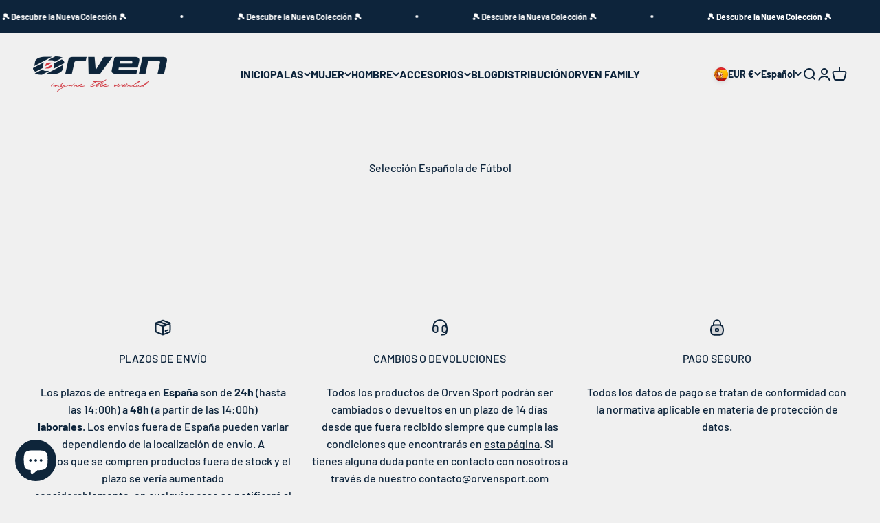

--- FILE ---
content_type: text/html; charset=utf-8
request_url: https://www.orven.es/pages/selecci-n-espa-ola-de-f-tbol
body_size: 96051
content:
<!doctype html>

<html class="no-js" lang="es" dir="ltr">
  <script type="text/javascript" src="https://cdn.weglot.com/weglot.min.js"></script>
<script>
    Weglot.initialize({
        api_key: 'wg_4d9326963b72ed64a053ff598746626c6'
    });
</script>
  <head><!--Content in content_for_header -->
<!--LayoutHub-Embed--><meta name="layouthub" /><link rel="stylesheet" href="https://fonts.googleapis.com/css?display=swap&family=Hind:100,200,300,400,500,600,700,800,900" /><link rel="stylesheet" type="text/css" href="[data-uri]" media="all">
<!--/LayoutHub-Embed-->


    <meta charset="utf-8">
    <meta name="viewport" content="width=device-width, initial-scale=1.0, height=device-height, minimum-scale=1.0, maximum-scale=1.0">
    <meta name="theme-color" content="#f0f0f0">

    <title>Selección Española de Fútbol</title><link rel="canonical" href="https://www.orven.es/pages/selecci-n-espa-ola-de-f-tbol"><link rel="shortcut icon" href="//www.orven.es/cdn/shop/files/Favicon_Orven.png?v=1693985480&width=96">
      <link rel="apple-touch-icon" href="//www.orven.es/cdn/shop/files/Favicon_Orven.png?v=1693985480&width=180"><link rel="preconnect" href="https://cdn.shopify.com">
    <link rel="preconnect" href="https://fonts.shopifycdn.com" crossorigin>
    <link rel="dns-prefetch" href="https://productreviews.shopifycdn.com"><link rel="preload" href="//www.orven.es/cdn/fonts/barlow/barlow_n7.691d1d11f150e857dcbc1c10ef03d825bc378d81.woff2" as="font" type="font/woff2" crossorigin><link rel="preload" href="//www.orven.es/cdn/fonts/barlow/barlow_n5.a193a1990790eba0cc5cca569d23799830e90f07.woff2" as="font" type="font/woff2" crossorigin><meta property="og:type" content="website">
  <meta property="og:title" content="Selección Española de Fútbol"><meta property="og:url" content="https://www.orven.es/pages/selecci-n-espa-ola-de-f-tbol">
<meta property="og:site_name" content="Orven Sport "><meta name="twitter:card" content="summary"><meta name="twitter:title" content="Selección Española de Fútbol">
  <meta name="twitter:description" content="Selección Española de Fútbol">


  <script type="application/ld+json">
  {
    "@context": "https://schema.org",
    "@type": "BreadcrumbList",
  "itemListElement": [{
      "@type": "ListItem",
      "position": 1,
      "name": "Inicio",
      "item": "https://www.orven.es"
    },{
          "@type": "ListItem",
          "position": 2,
          "name": "Selección Española de Fútbol",
          "item": "https://www.orven.es/pages/selecci-n-espa-ola-de-f-tbol"
        }]
  }
  </script>

<style>/* Typography (heading) */
  @font-face {
  font-family: Barlow;
  font-weight: 700;
  font-style: normal;
  font-display: fallback;
  src: url("//www.orven.es/cdn/fonts/barlow/barlow_n7.691d1d11f150e857dcbc1c10ef03d825bc378d81.woff2") format("woff2"),
       url("//www.orven.es/cdn/fonts/barlow/barlow_n7.4fdbb1cb7da0e2c2f88492243ffa2b4f91924840.woff") format("woff");
}

@font-face {
  font-family: Barlow;
  font-weight: 700;
  font-style: italic;
  font-display: fallback;
  src: url("//www.orven.es/cdn/fonts/barlow/barlow_i7.50e19d6cc2ba5146fa437a5a7443c76d5d730103.woff2") format("woff2"),
       url("//www.orven.es/cdn/fonts/barlow/barlow_i7.47e9f98f1b094d912e6fd631cc3fe93d9f40964f.woff") format("woff");
}

/* Typography (body) */
  @font-face {
  font-family: Barlow;
  font-weight: 500;
  font-style: normal;
  font-display: fallback;
  src: url("//www.orven.es/cdn/fonts/barlow/barlow_n5.a193a1990790eba0cc5cca569d23799830e90f07.woff2") format("woff2"),
       url("//www.orven.es/cdn/fonts/barlow/barlow_n5.ae31c82169b1dc0715609b8cc6a610b917808358.woff") format("woff");
}

@font-face {
  font-family: Barlow;
  font-weight: 500;
  font-style: italic;
  font-display: fallback;
  src: url("//www.orven.es/cdn/fonts/barlow/barlow_i5.714d58286997b65cd479af615cfa9bb0a117a573.woff2") format("woff2"),
       url("//www.orven.es/cdn/fonts/barlow/barlow_i5.0120f77e6447d3b5df4bbec8ad8c2d029d87fb21.woff") format("woff");
}

@font-face {
  font-family: Barlow;
  font-weight: 700;
  font-style: normal;
  font-display: fallback;
  src: url("//www.orven.es/cdn/fonts/barlow/barlow_n7.691d1d11f150e857dcbc1c10ef03d825bc378d81.woff2") format("woff2"),
       url("//www.orven.es/cdn/fonts/barlow/barlow_n7.4fdbb1cb7da0e2c2f88492243ffa2b4f91924840.woff") format("woff");
}

@font-face {
  font-family: Barlow;
  font-weight: 700;
  font-style: italic;
  font-display: fallback;
  src: url("//www.orven.es/cdn/fonts/barlow/barlow_i7.50e19d6cc2ba5146fa437a5a7443c76d5d730103.woff2") format("woff2"),
       url("//www.orven.es/cdn/fonts/barlow/barlow_i7.47e9f98f1b094d912e6fd631cc3fe93d9f40964f.woff") format("woff");
}

:root {
    /**
     * ---------------------------------------------------------------------
     * SPACING VARIABLES
     *
     * We are using a spacing inspired from frameworks like Tailwind CSS.
     * ---------------------------------------------------------------------
     */
    --spacing-0-5: 0.125rem; /* 2px */
    --spacing-1: 0.25rem; /* 4px */
    --spacing-1-5: 0.375rem; /* 6px */
    --spacing-2: 0.5rem; /* 8px */
    --spacing-2-5: 0.625rem; /* 10px */
    --spacing-3: 0.75rem; /* 12px */
    --spacing-3-5: 0.875rem; /* 14px */
    --spacing-4: 1rem; /* 16px */
    --spacing-4-5: 1.125rem; /* 18px */
    --spacing-5: 1.25rem; /* 20px */
    --spacing-5-5: 1.375rem; /* 22px */
    --spacing-6: 1.5rem; /* 24px */
    --spacing-6-5: 1.625rem; /* 26px */
    --spacing-7: 1.75rem; /* 28px */
    --spacing-7-5: 1.875rem; /* 30px */
    --spacing-8: 2rem; /* 32px */
    --spacing-8-5: 2.125rem; /* 34px */
    --spacing-9: 2.25rem; /* 36px */
    --spacing-9-5: 2.375rem; /* 38px */
    --spacing-10: 2.5rem; /* 40px */
    --spacing-11: 2.75rem; /* 44px */
    --spacing-12: 3rem; /* 48px */
    --spacing-14: 3.5rem; /* 56px */
    --spacing-16: 4rem; /* 64px */
    --spacing-18: 4.5rem; /* 72px */
    --spacing-20: 5rem; /* 80px */
    --spacing-24: 6rem; /* 96px */
    --spacing-28: 7rem; /* 112px */
    --spacing-32: 8rem; /* 128px */
    --spacing-36: 9rem; /* 144px */
    --spacing-40: 10rem; /* 160px */
    --spacing-44: 11rem; /* 176px */
    --spacing-48: 12rem; /* 192px */
    --spacing-52: 13rem; /* 208px */
    --spacing-56: 14rem; /* 224px */
    --spacing-60: 15rem; /* 240px */
    --spacing-64: 16rem; /* 256px */
    --spacing-72: 18rem; /* 288px */
    --spacing-80: 20rem; /* 320px */
    --spacing-96: 24rem; /* 384px */

    /* Container */
    --container-max-width: 1600px;
    --container-narrow-max-width: 1350px;
    --container-gutter: var(--spacing-5);
    --section-outer-spacing-block: var(--spacing-12);
    --section-inner-max-spacing-block: var(--spacing-10);
    --section-inner-spacing-inline: var(--container-gutter);
    --section-stack-spacing-block: var(--spacing-8);

    /* Grid gutter */
    --grid-gutter: var(--spacing-5);

    /* Product list settings */
    --product-list-row-gap: var(--spacing-8);
    --product-list-column-gap: var(--grid-gutter);

    /* Form settings */
    --input-gap: var(--spacing-2);
    --input-height: 2.625rem;
    --input-padding-inline: var(--spacing-4);

    /* Other sizes */
    --sticky-area-height: calc(var(--sticky-announcement-bar-enabled, 0) * var(--announcement-bar-height, 0px) + var(--sticky-header-enabled, 0) * var(--header-height, 0px));

    /* RTL support */
    --transform-logical-flip: 1;
    --transform-origin-start: left;
    --transform-origin-end: right;

    /**
     * ---------------------------------------------------------------------
     * TYPOGRAPHY
     * ---------------------------------------------------------------------
     */

    /* Font properties */
    --heading-font-family: Barlow, sans-serif;
    --heading-font-weight: 700;
    --heading-font-style: normal;
    --heading-text-transform: normal;
    --heading-letter-spacing: -0.02em;
    --text-font-family: Barlow, sans-serif;
    --text-font-weight: 500;
    --text-font-style: normal;
    --text-letter-spacing: 0.0em;

    /* Font sizes */
    --text-h0: 3rem;
    --text-h1: 2.5rem;
    --text-h2: 2rem;
    --text-h3: 1.5rem;
    --text-h4: 1.375rem;
    --text-h5: 1.125rem;
    --text-h6: 1rem;
    --text-xs: 0.6875rem;
    --text-sm: 0.75rem;
    --text-base: 0.875rem;
    --text-lg: 1.125rem;

    /**
     * ---------------------------------------------------------------------
     * COLORS
     * ---------------------------------------------------------------------
     */

    /* Color settings */--accent: 13 36 59;
    --text-primary: 13 36 59;
    --background-primary: 240 240 240;
    --dialog-background: 255 255 255;
    --border-color: var(--text-color, var(--text-primary)) / 0.12;

    /* Button colors */
    --button-background-primary: 13 36 59;
    --button-text-primary: 255 255 255;
    --button-background-secondary: 240 196 23;
    --button-text-secondary: 13 36 59;

    /* Status colors */
    --success-background: 224 244 232;
    --success-text: 0 163 65;
    --warning-background: 255 246 233;
    --warning-text: 255 183 74;
    --error-background: 254 231 231;
    --error-text: 248 58 58;

    /* Product colors */
    --on-sale-text: 248 58 58;
    --on-sale-badge-background: 248 58 58;
    --on-sale-badge-text: 255 255 255;
    --sold-out-badge-background: 0 0 0;
    --sold-out-badge-text: 255 255 255;
    --primary-badge-background: 128 60 238;
    --primary-badge-text: 255 255 255;
    --star-color: 255 183 74;
    --product-card-background: 255 255 255;
    --product-card-text: 13 36 59;

    /* Header colors */
    --header-background: 240 240 240;
    --header-text: 13 36 59;

    /* Footer colors */
    --footer-background: 13 36 59;
    --footer-text: 255 255 255;

    /* Rounded variables (used for border radius) */
    --rounded-xs: 0.25rem;
    --rounded-sm: 0.375rem;
    --rounded: 0.75rem;
    --rounded-lg: 1.5rem;
    --rounded-full: 9999px;

    --rounded-button: 3.75rem;
    --rounded-input: 0.5rem;

    /* Box shadow */
    --shadow-sm: 0 2px 8px rgb(var(--text-primary) / 0.1);
    --shadow: 0 5px 15px rgb(var(--text-primary) / 0.1);
    --shadow-md: 0 5px 30px rgb(var(--text-primary) / 0.1);
    --shadow-block: 0px 18px 50px rgb(var(--text-primary) / 0.1);

    /**
     * ---------------------------------------------------------------------
     * OTHER
     * ---------------------------------------------------------------------
     */

    --cursor-close-svg-url: url(//www.orven.es/cdn/shop/t/12/assets/cursor-close.svg?v=147174565022153725511683838024);
    --cursor-zoom-in-svg-url: url(//www.orven.es/cdn/shop/t/12/assets/cursor-zoom-in.svg?v=154953035094101115921683838024);
    --cursor-zoom-out-svg-url: url(//www.orven.es/cdn/shop/t/12/assets/cursor-zoom-out.svg?v=16155520337305705181683838023);
    --checkmark-svg-url: url(//www.orven.es/cdn/shop/t/12/assets/checkmark.svg?v=77552481021870063511683838023);
  }

  [dir="rtl"]:root {
    /* RTL support */
    --transform-logical-flip: -1;
    --transform-origin-start: right;
    --transform-origin-end: left;
  }

  @media screen and (min-width: 700px) {
    :root {
      /* Typography (font size) */
      --text-h0: 4rem;
      --text-h1: 3rem;
      --text-h2: 2.5rem;
      --text-h3: 2rem;
      --text-h4: 1.625rem;
      --text-h5: 1.25rem;
      --text-h6: 1.125rem;

      --text-xs: 0.75rem;
      --text-sm: 0.875rem;
      --text-base: 1.0rem;
      --text-lg: 1.25rem;

      /* Spacing */
      --container-gutter: 2rem;
      --section-outer-spacing-block: var(--spacing-16);
      --section-inner-max-spacing-block: var(--spacing-12);
      --section-inner-spacing-inline: var(--spacing-12);
      --section-stack-spacing-block: var(--spacing-12);

      /* Grid gutter */
      --grid-gutter: var(--spacing-6);

      /* Product list settings */
      --product-list-row-gap: var(--spacing-12);

      /* Form settings */
      --input-gap: 1rem;
      --input-height: 3.125rem;
      --input-padding-inline: var(--spacing-5);
    }
  }

  @media screen and (min-width: 1000px) {
    :root {
      /* Spacing settings */
      --container-gutter: var(--spacing-12);
      --section-outer-spacing-block: var(--spacing-18);
      --section-inner-max-spacing-block: var(--spacing-16);
      --section-inner-spacing-inline: var(--spacing-16);
      --section-stack-spacing-block: var(--spacing-12);
    }
  }

  @media screen and (min-width: 1150px) {
    :root {
      /* Spacing settings */
      --container-gutter: var(--spacing-12);
      --section-outer-spacing-block: var(--spacing-20);
      --section-inner-max-spacing-block: var(--spacing-16);
      --section-inner-spacing-inline: var(--spacing-16);
      --section-stack-spacing-block: var(--spacing-12);
    }
  }

  @media screen and (min-width: 1400px) {
    :root {
      /* Typography (font size) */
      --text-h0: 5rem;
      --text-h1: 3.75rem;
      --text-h2: 3rem;
      --text-h3: 2.25rem;
      --text-h4: 2rem;
      --text-h5: 1.5rem;
      --text-h6: 1.25rem;

      --section-outer-spacing-block: var(--spacing-24);
      --section-inner-max-spacing-block: var(--spacing-18);
      --section-inner-spacing-inline: var(--spacing-18);
    }
  }

  @media screen and (min-width: 1600px) {
    :root {
      --section-outer-spacing-block: var(--spacing-24);
      --section-inner-max-spacing-block: var(--spacing-20);
      --section-inner-spacing-inline: var(--spacing-20);
    }
  }

  /**
   * ---------------------------------------------------------------------
   * LIQUID DEPENDANT CSS
   *
   * Our main CSS is Liquid free, but some very specific features depend on
   * theme settings, so we have them here
   * ---------------------------------------------------------------------
   */@media screen and (pointer: fine) {
        .button:not([disabled]):hover, .btn:not([disabled]):hover, .shopify-payment-button__button--unbranded:not([disabled]):hover {
          --button-background-opacity: 0.85;
        }

        .button--subdued:not([disabled]):hover {
          --button-background: var(--text-color) / .05 !important;
        }
      }</style><script>
  document.documentElement.classList.replace('no-js', 'js');

  // This allows to expose several variables to the global scope, to be used in scripts
  window.themeVariables = {
    settings: {
      showPageTransition: true,
      headingApparition: "fade",
      pageType: "page",
      moneyFormat: "€{{amount_with_comma_separator}}",
      moneyWithCurrencyFormat: "€{{amount_with_comma_separator}} EUR",
      currencyCodeEnabled: false,
      cartType: "popover",
      showDiscount: true,
      discountMode: "saving"
    },

    strings: {
      accessibilityClose: "Cerrar",
      accessibilityNext: "Siguiente",
      accessibilityPrevious: "Anterior",
      addToCartButton: "Añadir a la cesta",
      soldOutButton: "Agotado",
      preOrderButton: "Pedido previo",
      unavailableButton: "No disponible",
      closeGallery: "Cerrar galería",
      zoomGallery: "Zoom",
      errorGallery: "No se puede cargar la imagen",
      soldOutBadge: "Agotado",
      discountBadge: "Ahorra @@",
      sku: "SKU:",
      searchNoResults: "No se encontraron resultados.",
      addOrderNote: "Añadir nota al pedido",
      editOrderNote: "Editar nota del pedido",
      shippingEstimatorNoResults: "No hacemos envíos a tu dirección.",
      shippingEstimatorOneResult: "Hay una tarifa de gastos de envío para tu dirección:",
      shippingEstimatorMultipleResults: "Hay varias tarifas de gastos de envío para tu dirección:",
      shippingEstimatorError: "Se produjo un error al recuperar las tarifas de gastos de envío:"
    },

    breakpoints: {
      'sm': 'screen and (min-width: 700px)',
      'md': 'screen and (min-width: 1000px)',
      'lg': 'screen and (min-width: 1150px)',
      'xl': 'screen and (min-width: 1400px)',

      'sm-max': 'screen and (max-width: 699px)',
      'md-max': 'screen and (max-width: 999px)',
      'lg-max': 'screen and (max-width: 1149px)',
      'xl-max': 'screen and (max-width: 1399px)'
    }
  };window.addEventListener('DOMContentLoaded', () => {
      const isReloaded = (window.performance.navigation && window.performance.navigation.type === 1) || window.performance.getEntriesByType('navigation').map((nav) => nav.type).includes('reload');

      if ('animate' in document.documentElement && window.matchMedia('(prefers-reduced-motion: no-preference)').matches && document.referrer.includes(location.host) && !isReloaded) {
        document.body.animate({opacity: [0, 1]}, {duration: 115, fill: 'forwards'});
      }
    });

    window.addEventListener('pageshow', (event) => {
      document.body.classList.remove('page-transition');

      if (event.persisted) {
        document.body.animate({opacity: [0, 1]}, {duration: 0, fill: 'forwards'});
      }
    });// For detecting native share
  document.documentElement.classList.add(`native-share--${navigator.share ? 'enabled' : 'disabled'}`);</script><script type="module" src="//www.orven.es/cdn/shop/t/12/assets/vendor.min.js?v=19330323356122838161683838008"></script>
    <script type="module" src="//www.orven.es/cdn/shop/t/12/assets/theme.js?v=79391165283318268801700222624"></script>
    <script type="module" src="//www.orven.es/cdn/shop/t/12/assets/sections.js?v=59435475464941773361700222656"></script>

    <script>window.performance && window.performance.mark && window.performance.mark('shopify.content_for_header.start');</script><meta name="google-site-verification" content="jH-zeqScCU1FvDGjKfFc0g0tDRBRDO7rWd6wouCDvB8">
<meta name="facebook-domain-verification" content="vm7zrxtwyuw4u2zvvfgn7pswsgb24f">
<meta name="google-site-verification" content="nPc4GLN1hq-7hja_fDnjWB9Bs63Go8RMtSm1-bsbllg">
<meta name="facebook-domain-verification" content="0kbak71fiwe4zzkcwhzbdkko83o6j4">
<meta id="shopify-digital-wallet" name="shopify-digital-wallet" content="/58224509105/digital_wallets/dialog">
<meta name="shopify-checkout-api-token" content="6e9309054d622b2ed67911a8bb0608a5">
<link rel="alternate" hreflang="x-default" href="https://www.orven.es/pages/selecci-n-espa-ola-de-f-tbol">
<link rel="alternate" hreflang="en" href="https://www.orven.es/en/pages/selecci-n-espa-ola-de-f-tbol">
<link rel="alternate" hreflang="it" href="https://www.orven.es/it/pages/selecci-n-espa-ola-de-f-tbol">
<link rel="alternate" hreflang="ar" href="https://www.orven.es/ar/pages/selecci-n-espa-ola-de-f-tbol">
<link rel="alternate" hreflang="ru" href="https://www.orven.es/ru/pages/selecci-n-espa-ola-de-f-tbol">
<link rel="alternate" hreflang="sv" href="https://www.orven.es/sv/pages/selecci-n-espa-ola-de-f-tbol">
<script async="async" src="/checkouts/internal/preloads.js?locale=es-ES"></script>
<link rel="preconnect" href="https://shop.app" crossorigin="anonymous">
<script async="async" src="https://shop.app/checkouts/internal/preloads.js?locale=es-ES&shop_id=58224509105" crossorigin="anonymous"></script>
<script id="apple-pay-shop-capabilities" type="application/json">{"shopId":58224509105,"countryCode":"ES","currencyCode":"EUR","merchantCapabilities":["supports3DS"],"merchantId":"gid:\/\/shopify\/Shop\/58224509105","merchantName":"Orven Sport ","requiredBillingContactFields":["postalAddress","email","phone"],"requiredShippingContactFields":["postalAddress","email","phone"],"shippingType":"shipping","supportedNetworks":["visa","maestro","masterCard","amex"],"total":{"type":"pending","label":"Orven Sport ","amount":"1.00"},"shopifyPaymentsEnabled":true,"supportsSubscriptions":true}</script>
<script id="shopify-features" type="application/json">{"accessToken":"6e9309054d622b2ed67911a8bb0608a5","betas":["rich-media-storefront-analytics"],"domain":"www.orven.es","predictiveSearch":true,"shopId":58224509105,"locale":"es"}</script>
<script>var Shopify = Shopify || {};
Shopify.shop = "orven-sport.myshopify.com";
Shopify.locale = "es";
Shopify.currency = {"active":"EUR","rate":"1.0"};
Shopify.country = "ES";
Shopify.theme = {"name":"Zaib - version 4.1.0","id":149383119177,"schema_name":"Impact","schema_version":"4.1.0","theme_store_id":null,"role":"main"};
Shopify.theme.handle = "null";
Shopify.theme.style = {"id":null,"handle":null};
Shopify.cdnHost = "www.orven.es/cdn";
Shopify.routes = Shopify.routes || {};
Shopify.routes.root = "/";</script>
<script type="module">!function(o){(o.Shopify=o.Shopify||{}).modules=!0}(window);</script>
<script>!function(o){function n(){var o=[];function n(){o.push(Array.prototype.slice.apply(arguments))}return n.q=o,n}var t=o.Shopify=o.Shopify||{};t.loadFeatures=n(),t.autoloadFeatures=n()}(window);</script>
<script>
  window.ShopifyPay = window.ShopifyPay || {};
  window.ShopifyPay.apiHost = "shop.app\/pay";
  window.ShopifyPay.redirectState = null;
</script>
<script id="shop-js-analytics" type="application/json">{"pageType":"page"}</script>
<script defer="defer" async type="module" src="//www.orven.es/cdn/shopifycloud/shop-js/modules/v2/client.init-shop-cart-sync_CKHg5p7x.es.esm.js"></script>
<script defer="defer" async type="module" src="//www.orven.es/cdn/shopifycloud/shop-js/modules/v2/chunk.common_DkoBXfB9.esm.js"></script>
<script type="module">
  await import("//www.orven.es/cdn/shopifycloud/shop-js/modules/v2/client.init-shop-cart-sync_CKHg5p7x.es.esm.js");
await import("//www.orven.es/cdn/shopifycloud/shop-js/modules/v2/chunk.common_DkoBXfB9.esm.js");

  window.Shopify.SignInWithShop?.initShopCartSync?.({"fedCMEnabled":true,"windoidEnabled":true});

</script>
<script>
  window.Shopify = window.Shopify || {};
  if (!window.Shopify.featureAssets) window.Shopify.featureAssets = {};
  window.Shopify.featureAssets['shop-js'] = {"shop-cart-sync":["modules/v2/client.shop-cart-sync_DF600d3f.es.esm.js","modules/v2/chunk.common_DkoBXfB9.esm.js"],"init-fed-cm":["modules/v2/client.init-fed-cm_BaTwlTLq.es.esm.js","modules/v2/chunk.common_DkoBXfB9.esm.js"],"init-shop-email-lookup-coordinator":["modules/v2/client.init-shop-email-lookup-coordinator_DGn42MWG.es.esm.js","modules/v2/chunk.common_DkoBXfB9.esm.js"],"shop-cash-offers":["modules/v2/client.shop-cash-offers_DJ1gU0M-.es.esm.js","modules/v2/chunk.common_DkoBXfB9.esm.js","modules/v2/chunk.modal_BKV_QdE1.esm.js"],"shop-button":["modules/v2/client.shop-button_qrg-xxKB.es.esm.js","modules/v2/chunk.common_DkoBXfB9.esm.js"],"init-windoid":["modules/v2/client.init-windoid_DI-tHOtS.es.esm.js","modules/v2/chunk.common_DkoBXfB9.esm.js"],"avatar":["modules/v2/client.avatar_BTnouDA3.es.esm.js"],"init-shop-cart-sync":["modules/v2/client.init-shop-cart-sync_CKHg5p7x.es.esm.js","modules/v2/chunk.common_DkoBXfB9.esm.js"],"shop-toast-manager":["modules/v2/client.shop-toast-manager_FBjnZogB.es.esm.js","modules/v2/chunk.common_DkoBXfB9.esm.js"],"pay-button":["modules/v2/client.pay-button_vt4cPKHZ.es.esm.js","modules/v2/chunk.common_DkoBXfB9.esm.js"],"shop-login-button":["modules/v2/client.shop-login-button_D-keTisJ.es.esm.js","modules/v2/chunk.common_DkoBXfB9.esm.js","modules/v2/chunk.modal_BKV_QdE1.esm.js"],"init-customer-accounts-sign-up":["modules/v2/client.init-customer-accounts-sign-up_BEXFXs_k.es.esm.js","modules/v2/client.shop-login-button_D-keTisJ.es.esm.js","modules/v2/chunk.common_DkoBXfB9.esm.js","modules/v2/chunk.modal_BKV_QdE1.esm.js"],"init-shop-for-new-customer-accounts":["modules/v2/client.init-shop-for-new-customer-accounts_CTR5YOZT.es.esm.js","modules/v2/client.shop-login-button_D-keTisJ.es.esm.js","modules/v2/chunk.common_DkoBXfB9.esm.js","modules/v2/chunk.modal_BKV_QdE1.esm.js"],"init-customer-accounts":["modules/v2/client.init-customer-accounts_YIStaXN7.es.esm.js","modules/v2/client.shop-login-button_D-keTisJ.es.esm.js","modules/v2/chunk.common_DkoBXfB9.esm.js","modules/v2/chunk.modal_BKV_QdE1.esm.js"],"shop-follow-button":["modules/v2/client.shop-follow-button_BgVnqwAI.es.esm.js","modules/v2/chunk.common_DkoBXfB9.esm.js","modules/v2/chunk.modal_BKV_QdE1.esm.js"],"lead-capture":["modules/v2/client.lead-capture_BoYZpNTW.es.esm.js","modules/v2/chunk.common_DkoBXfB9.esm.js","modules/v2/chunk.modal_BKV_QdE1.esm.js"],"checkout-modal":["modules/v2/client.checkout-modal_CnczZkF6.es.esm.js","modules/v2/chunk.common_DkoBXfB9.esm.js","modules/v2/chunk.modal_BKV_QdE1.esm.js"],"shop-login":["modules/v2/client.shop-login_D5PJYfnF.es.esm.js","modules/v2/chunk.common_DkoBXfB9.esm.js","modules/v2/chunk.modal_BKV_QdE1.esm.js"],"payment-terms":["modules/v2/client.payment-terms_xGPodzX4.es.esm.js","modules/v2/chunk.common_DkoBXfB9.esm.js","modules/v2/chunk.modal_BKV_QdE1.esm.js"]};
</script>
<script>(function() {
  var isLoaded = false;
  function asyncLoad() {
    if (isLoaded) return;
    isLoaded = true;
    var urls = ["https:\/\/gdprcdn.b-cdn.net\/js\/gdpr_cookie_consent.min.js?shop=orven-sport.myshopify.com","https:\/\/chimpstatic.com\/mcjs-connected\/js\/users\/a2d76e3edebb6e8bb5d03e48e\/0d256a2afd793afbc9b6eb30b.js?shop=orven-sport.myshopify.com","https:\/\/app.layouthub.com\/shopify\/layouthub.js?shop=orven-sport.myshopify.com","https:\/\/cdn.weglot.com\/weglot_script_tag.js?shop=orven-sport.myshopify.com","https:\/\/servicepoints.sendcloud.sc\/shops\/shopify\/embed\/e65a41a4-f4ef-4a4c-9393-1eda278b9eaa.js?shop=orven-sport.myshopify.com","https:\/\/cdn.shopify.com\/s\/files\/1\/0582\/2450\/9105\/t\/2\/assets\/subscribe-it.js?v=1667241962\u0026shop=orven-sport.myshopify.com","https:\/\/servicepoints.sendcloud.sc\/shops\/shopify\/embed\/2bda8f06-95b1-4af6-833f-b68f7eb6bcb6.js?shop=orven-sport.myshopify.com","https:\/\/s3.eu-west-1.amazonaws.com\/production-klarna-il-shopify-osm\/a6c5e37d3b587ca7438f15aa90b429b47085a035\/orven-sport.myshopify.com-1708612632800.js?shop=orven-sport.myshopify.com","https:\/\/sdks.automizely.com\/conversions\/v1\/conversions.js?app_connection_id=e14cbf494a1f48379ded45b55fb0cbbe\u0026mapped_org_id=16dfb08f0779ea071200d9c9ef66a00c_v1\u0026shop=orven-sport.myshopify.com"];
    for (var i = 0; i < urls.length; i++) {
      var s = document.createElement('script');
      s.type = 'text/javascript';
      s.async = true;
      s.src = urls[i];
      var x = document.getElementsByTagName('script')[0];
      x.parentNode.insertBefore(s, x);
    }
  };
  if(window.attachEvent) {
    window.attachEvent('onload', asyncLoad);
  } else {
    window.addEventListener('load', asyncLoad, false);
  }
})();</script>
<script id="__st">var __st={"a":58224509105,"offset":3600,"reqid":"53f7dc5f-cdf7-430e-8328-04f8b8e1e127-1766997666","pageurl":"www.orven.es\/pages\/selecci-n-espa-ola-de-f-tbol","s":"pages-91701903537","u":"5ba3d7bd886b","p":"page","rtyp":"page","rid":91701903537};</script>
<script>window.ShopifyPaypalV4VisibilityTracking = true;</script>
<script id="captcha-bootstrap">!function(){'use strict';const t='contact',e='account',n='new_comment',o=[[t,t],['blogs',n],['comments',n],[t,'customer']],c=[[e,'customer_login'],[e,'guest_login'],[e,'recover_customer_password'],[e,'create_customer']],r=t=>t.map((([t,e])=>`form[action*='/${t}']:not([data-nocaptcha='true']) input[name='form_type'][value='${e}']`)).join(','),a=t=>()=>t?[...document.querySelectorAll(t)].map((t=>t.form)):[];function s(){const t=[...o],e=r(t);return a(e)}const i='password',u='form_key',d=['recaptcha-v3-token','g-recaptcha-response','h-captcha-response',i],f=()=>{try{return window.sessionStorage}catch{return}},m='__shopify_v',_=t=>t.elements[u];function p(t,e,n=!1){try{const o=window.sessionStorage,c=JSON.parse(o.getItem(e)),{data:r}=function(t){const{data:e,action:n}=t;return t[m]||n?{data:e,action:n}:{data:t,action:n}}(c);for(const[e,n]of Object.entries(r))t.elements[e]&&(t.elements[e].value=n);n&&o.removeItem(e)}catch(o){console.error('form repopulation failed',{error:o})}}const l='form_type',E='cptcha';function T(t){t.dataset[E]=!0}const w=window,h=w.document,L='Shopify',v='ce_forms',y='captcha';let A=!1;((t,e)=>{const n=(g='f06e6c50-85a8-45c8-87d0-21a2b65856fe',I='https://cdn.shopify.com/shopifycloud/storefront-forms-hcaptcha/ce_storefront_forms_captcha_hcaptcha.v1.5.2.iife.js',D={infoText:'Protegido por hCaptcha',privacyText:'Privacidad',termsText:'Términos'},(t,e,n)=>{const o=w[L][v],c=o.bindForm;if(c)return c(t,g,e,D).then(n);var r;o.q.push([[t,g,e,D],n]),r=I,A||(h.body.append(Object.assign(h.createElement('script'),{id:'captcha-provider',async:!0,src:r})),A=!0)});var g,I,D;w[L]=w[L]||{},w[L][v]=w[L][v]||{},w[L][v].q=[],w[L][y]=w[L][y]||{},w[L][y].protect=function(t,e){n(t,void 0,e),T(t)},Object.freeze(w[L][y]),function(t,e,n,w,h,L){const[v,y,A,g]=function(t,e,n){const i=e?o:[],u=t?c:[],d=[...i,...u],f=r(d),m=r(i),_=r(d.filter((([t,e])=>n.includes(e))));return[a(f),a(m),a(_),s()]}(w,h,L),I=t=>{const e=t.target;return e instanceof HTMLFormElement?e:e&&e.form},D=t=>v().includes(t);t.addEventListener('submit',(t=>{const e=I(t);if(!e)return;const n=D(e)&&!e.dataset.hcaptchaBound&&!e.dataset.recaptchaBound,o=_(e),c=g().includes(e)&&(!o||!o.value);(n||c)&&t.preventDefault(),c&&!n&&(function(t){try{if(!f())return;!function(t){const e=f();if(!e)return;const n=_(t);if(!n)return;const o=n.value;o&&e.removeItem(o)}(t);const e=Array.from(Array(32),(()=>Math.random().toString(36)[2])).join('');!function(t,e){_(t)||t.append(Object.assign(document.createElement('input'),{type:'hidden',name:u})),t.elements[u].value=e}(t,e),function(t,e){const n=f();if(!n)return;const o=[...t.querySelectorAll(`input[type='${i}']`)].map((({name:t})=>t)),c=[...d,...o],r={};for(const[a,s]of new FormData(t).entries())c.includes(a)||(r[a]=s);n.setItem(e,JSON.stringify({[m]:1,action:t.action,data:r}))}(t,e)}catch(e){console.error('failed to persist form',e)}}(e),e.submit())}));const S=(t,e)=>{t&&!t.dataset[E]&&(n(t,e.some((e=>e===t))),T(t))};for(const o of['focusin','change'])t.addEventListener(o,(t=>{const e=I(t);D(e)&&S(e,y())}));const B=e.get('form_key'),M=e.get(l),P=B&&M;t.addEventListener('DOMContentLoaded',(()=>{const t=y();if(P)for(const e of t)e.elements[l].value===M&&p(e,B);[...new Set([...A(),...v().filter((t=>'true'===t.dataset.shopifyCaptcha))])].forEach((e=>S(e,t)))}))}(h,new URLSearchParams(w.location.search),n,t,e,['guest_login'])})(!0,!0)}();</script>
<script integrity="sha256-4kQ18oKyAcykRKYeNunJcIwy7WH5gtpwJnB7kiuLZ1E=" data-source-attribution="shopify.loadfeatures" defer="defer" src="//www.orven.es/cdn/shopifycloud/storefront/assets/storefront/load_feature-a0a9edcb.js" crossorigin="anonymous"></script>
<script crossorigin="anonymous" defer="defer" src="//www.orven.es/cdn/shopifycloud/storefront/assets/shopify_pay/storefront-65b4c6d7.js?v=20250812"></script>
<script data-source-attribution="shopify.dynamic_checkout.dynamic.init">var Shopify=Shopify||{};Shopify.PaymentButton=Shopify.PaymentButton||{isStorefrontPortableWallets:!0,init:function(){window.Shopify.PaymentButton.init=function(){};var t=document.createElement("script");t.src="https://www.orven.es/cdn/shopifycloud/portable-wallets/latest/portable-wallets.es.js",t.type="module",document.head.appendChild(t)}};
</script>
<script data-source-attribution="shopify.dynamic_checkout.buyer_consent">
  function portableWalletsHideBuyerConsent(e){var t=document.getElementById("shopify-buyer-consent"),n=document.getElementById("shopify-subscription-policy-button");t&&n&&(t.classList.add("hidden"),t.setAttribute("aria-hidden","true"),n.removeEventListener("click",e))}function portableWalletsShowBuyerConsent(e){var t=document.getElementById("shopify-buyer-consent"),n=document.getElementById("shopify-subscription-policy-button");t&&n&&(t.classList.remove("hidden"),t.removeAttribute("aria-hidden"),n.addEventListener("click",e))}window.Shopify?.PaymentButton&&(window.Shopify.PaymentButton.hideBuyerConsent=portableWalletsHideBuyerConsent,window.Shopify.PaymentButton.showBuyerConsent=portableWalletsShowBuyerConsent);
</script>
<script data-source-attribution="shopify.dynamic_checkout.cart.bootstrap">document.addEventListener("DOMContentLoaded",(function(){function t(){return document.querySelector("shopify-accelerated-checkout-cart, shopify-accelerated-checkout")}if(t())Shopify.PaymentButton.init();else{new MutationObserver((function(e,n){t()&&(Shopify.PaymentButton.init(),n.disconnect())})).observe(document.body,{childList:!0,subtree:!0})}}));
</script>
<link id="shopify-accelerated-checkout-styles" rel="stylesheet" media="screen" href="https://www.orven.es/cdn/shopifycloud/portable-wallets/latest/accelerated-checkout-backwards-compat.css" crossorigin="anonymous">
<style id="shopify-accelerated-checkout-cart">
        #shopify-buyer-consent {
  margin-top: 1em;
  display: inline-block;
  width: 100%;
}

#shopify-buyer-consent.hidden {
  display: none;
}

#shopify-subscription-policy-button {
  background: none;
  border: none;
  padding: 0;
  text-decoration: underline;
  font-size: inherit;
  cursor: pointer;
}

#shopify-subscription-policy-button::before {
  box-shadow: none;
}

      </style>

<script>window.performance && window.performance.mark && window.performance.mark('shopify.content_for_header.end');</script>
<link href="//www.orven.es/cdn/shop/t/12/assets/theme.css?v=92063662532154708181684618563" rel="stylesheet" type="text/css" media="all" />
<!--Start Weglot Script-->
<script src="https://cdn.weglot.com/weglot.min.js"></script>
<script id="has-script-tags">Weglot.initialize({ api_key:"wg_60dba60d005c95f29024d4c331d3be865" });</script>
<!--End Weglot Script-->

<!-- BEGIN app block: shopify://apps/consentmo-gdpr/blocks/gdpr_cookie_consent/4fbe573f-a377-4fea-9801-3ee0858cae41 -->


<!-- END app block --><!-- BEGIN app block: shopify://apps/weglot-translate-your-store/blocks/weglot/3097482a-fafe-42ff-bc33-ea19e35c4a20 -->





  
    

    
    
    
  


<!--Start Weglot Script-->
<script src="https://cdn.weglot.com/weglot.min.js?api_key=wg_4d9326963b72ed64a053ff598746626c6" async></script>
<!--End Weglot Script-->

<!-- END app block --><!-- BEGIN app block: shopify://apps/powerful-form-builder/blocks/app-embed/e4bcb1eb-35b2-42e6-bc37-bfe0e1542c9d --><script type="text/javascript" hs-ignore data-cookieconsent="ignore">
  var Globo = Globo || {};
  var globoFormbuilderRecaptchaInit = function(){};
  var globoFormbuilderHcaptchaInit = function(){};
  window.Globo.FormBuilder = window.Globo.FormBuilder || {};
  window.Globo.FormBuilder.shop = {"configuration":{"money_format":"€{{amount_with_comma_separator}}"},"pricing":{"features":{"bulkOrderForm":true,"cartForm":true,"fileUpload":30,"removeCopyright":true}},"settings":{"copyright":"Powered by Globo <a href=\"https://apps.shopify.com/form-builder-contact-form\" target=\"_blank\">Form</a>","hideWaterMark":false,"reCaptcha":{"recaptchaType":"v2","siteKey":false,"languageCode":"en"},"scrollTop":false,"additionalColumns":[{"id":"additional.amount_of_padel_courts","label":"Amount of Padel Courts","tab":"additional","type":"number","createdBy":"form","formId":"83562"},{"id":"additional.which_court_models_are_you_interested_in","label":"Which Court Models are you interested in?","tab":"additional","type":"boolean","createdBy":"form","formId":"83562"},{"id":"additional.specify_the_amount_of_courts_by_model_2","label":"Specify the amount of courts by model","tab":"additional","type":"text","createdBy":"form","formId":"83562"},{"id":"additional.the_courts_will_be_installed","label":"The Courts will be installed...","tab":"additional","type":"text","createdBy":"form","formId":"83562"},{"id":"additional.tell_us_about_yourself_and_your_project","label":"Tell us about yourself and your project.","tab":"additional","type":"text","createdBy":"form","formId":"83562"},{"id":"additional.how_did_you_meet_us_2","label":"How Did You Meet Us?","tab":"additional","type":"boolean","createdBy":"form","formId":"83562"},{"id":"additional.i_agree_terms_and_conditions","label":"I agree <a href='https://www.orven.es/policies/terms-of-service' target='https://www.orven.es/policies/terms-of-service'>Terms and Conditions</a>","tab":"additional","type":"text","createdBy":"form","formId":"83562"}]},"encryption_form_id":0,"url":"https://form.globosoftware.net/"};

  if(window.Globo.FormBuilder.shop.settings.customCssEnabled && window.Globo.FormBuilder.shop.settings.customCssCode){
    const customStyle = document.createElement('style');
    customStyle.type = 'text/css';
    customStyle.innerHTML = window.Globo.FormBuilder.shop.settings.customCssCode;
    document.head.appendChild(customStyle);
  }

  window.Globo.FormBuilder.forms = [];
    
      
      
      
      window.Globo.FormBuilder.forms[57675] = {"57675":{"header":{"active":true,"title":"Contactanos","description":"\u003cp\u003eDeje su mensaje y nos pondremos en contacto con usted en breve.\u003c\/p\u003e"},"elements":[{"id":"group","type":"group","label":"Primer Paso","description":"Primer Paso","elements":[{"id":"text","type":"text","label":"Nombre","placeholder":"Nombre","description":"","limitCharacters":false,"characters":100,"hideLabel":false,"keepPositionLabel":false,"required":true,"ifHideLabel":false,"inputIcon":"","columnWidth":50},{"id":"text-2","type":"text","label":"Apellidos","placeholder":"Apellidos","description":"","limitCharacters":false,"characters":100,"hideLabel":false,"keepPositionLabel":false,"required":false,"ifHideLabel":false,"inputIcon":"","columnWidth":50},{"id":"email","type":"email","label":"Email","placeholder":"Email","description":"","limitCharacters":false,"characters":100,"hideLabel":false,"keepPositionLabel":false,"required":true,"ifHideLabel":false,"inputIcon":"","columnWidth":50},{"id":"phone","type":"phone","label":"Teléfono","placeholder":"Teléfono","description":"","validatePhone":false,"onlyShowFlag":false,"defaultCountryCode":"us","limitCharacters":false,"characters":100,"hideLabel":false,"keepPositionLabel":false,"required":true,"ifHideLabel":false,"inputIcon":"","columnWidth":50},{"id":"text-3","type":"text","label":"Población","placeholder":"Población","description":"","limitCharacters":false,"characters":100,"hideLabel":false,"keepPositionLabel":false,"required":true,"ifHideLabel":false,"inputIcon":"","columnWidth":50},{"id":"checkbox-4","type":"checkbox","label":"Tienes más de 18 años","options":"Sí\nNo","defaultOptions":"","description":"","hideLabel":false,"keepPositionLabel":false,"required":true,"ifHideLabel":false,"inlineOption":100,"columnWidth":50}],"add-elements":null,"conditionalFieldForAllElements":false},{"id":"group","type":"group","label":"Info","description":"","elements":[{"id":"number","type":"number","label":"Edad","placeholder":"Edad","description":"","limitCharacters":false,"characters":100,"hideLabel":false,"keepPositionLabel":false,"required":true,"ifHideLabel":false,"inputIcon":"","columnWidth":100,"conditionalField":false,"onlyShowIf":false,"checkbox-4":false},{"id":"checkbox-5","type":"checkbox","label":"Federado","options":"Sí\nNo","defaultOptions":"","description":"","hideLabel":false,"keepPositionLabel":false,"required":true,"ifHideLabel":false,"inlineOption":100,"columnWidth":50,"conditionalField":false,"onlyShowIf":false,"checkbox-4":false},{"id":"checkbox-2","type":"checkbox","label":"¿Qué tipo de pala te gusta?","options":"Potencia \nControl\nPolivalente","defaultOptions":"","description":"","hideLabel":false,"keepPositionLabel":false,"required":false,"ifHideLabel":false,"inlineOption":100,"columnWidth":50,"conditionalField":false,"onlyShowIf":false,"checkbox-4":false,"checkbox-5":false},{"id":"checkbox-3","type":"checkbox","label":"¿Qué forma de pala te gusta?","options":"Redonda\nLagrima","defaultOptions":"","description":"","hideLabel":false,"keepPositionLabel":false,"required":false,"ifHideLabel":false,"inlineOption":100,"columnWidth":50,"conditionalField":false,"onlyShowIf":false,"checkbox-4":false,"checkbox-5":false,"checkbox-2":false},{"id":"checkbox","type":"checkbox","label":"¿Tienes redes sociales?","options":"Instagram\nFacebook\nTik Tok\nYouTube\nTwitter\nOtras","defaultOptions":"","description":"","hideLabel":false,"keepPositionLabel":false,"required":false,"ifHideLabel":false,"inlineOption":100,"columnWidth":50,"conditionalField":false,"onlyShowIf":false,"checkbox-4":false,"checkbox-5":false,"checkbox-2":false,"checkbox-3":false},{"id":"file","type":"file","label":"Curriculum Deportivo","button-text":"Choose file","placeholder":"","allowed-multiple":false,"allowed-extensions":["jpg","jpeg","png","pdf","csv","doc","xlsm","zip","mp4","docx"],"description":"","uploadPending":"File is uploading. Please wait a second...","uploadSuccess":"File uploaded successfully","hideLabel":false,"keepPositionLabel":false,"required":true,"ifHideLabel":false,"inputIcon":"","columnWidth":50,"conditionalField":false,"onlyShowIf":false,"checkbox-4":false,"checkbox-5":false,"checkbox-2":false,"checkbox-3":false,"checkbox":false}],"add-elements":null,"conditionalFieldForAllElements":false,"conditionalField":false,"onlyShowIf":false,"checkbox-4":false}],"add-elements":null,"footer":{"description":"","previousText":"Anterior","nextText":"Siguiente","submitText":"Enviar","resetButton":false,"resetButtonText":"Reset","submitFullWidth":false,"submitAlignment":"left"},"mail":{"admin":null,"customer":{"enable":true,"emailType":"elementEmail","selectEmail":"onlyEmail","emailId":"email","emailConditional":false,"note":"You can use variables which will help you create a dynamic content","subject":"Gracias por contactar con Orven Sport","content":"\u003ctable class=\"header row\" style=\"width: 100%; border-spacing: 0; border-collapse: collapse; margin: 40px 0 20px;\"\u003e\n\u003ctbody\u003e\n\u003ctr\u003e\n\u003ctd class=\"header__cell\" style=\"font-family: -apple-system, BlinkMacSystemFont, Roboto, Oxygen, Ubuntu, Cantarell, Fira Sans, Droid Sans, Helvetica Neue, sans-serif;\"\u003e\u003ccenter\u003e\n\u003ctable class=\"container\" style=\"width: 559px; text-align: left; border-spacing: 0px; border-collapse: collapse; margin: 0px auto;\"\u003e\n\u003ctbody\u003e\n\u003ctr\u003e\n\u003ctd style=\"font-family: -apple-system, BlinkMacSystemFont, Roboto, Oxygen, Ubuntu, Cantarell, 'Fira Sans', 'Droid Sans', 'Helvetica Neue', sans-serif; width: 544.219px;\"\u003e\n\u003ctable class=\"row\" style=\"width: 100%; border-spacing: 0; border-collapse: collapse;\"\u003e\n\u003ctbody\u003e\n\u003ctr\u003e\n\u003ctd class=\"shop-name__cell\" style=\"font-family: -apple-system, BlinkMacSystemFont, Roboto, Oxygen, Ubuntu, Cantarell, Fira Sans, Droid Sans, Helvetica Neue, sans-serif;\"\u003e\n\u003ch1 class=\"shop-name__text\" style=\"font-weight: normal; font-size: 30px; color: #333; margin: 0;\"\u003eOrven Sport\u0026nbsp;\u003c\/h1\u003e\n\u003c\/td\u003e\n\u003ctd class=\"order-number__cell\" style=\"font-family: -apple-system, BlinkMacSystemFont, Roboto, Oxygen, Ubuntu, Cantarell, Fira Sans, Droid Sans, Helvetica Neue, sans-serif; font-size: 14px; color: #999;\" align=\"right\"\u003e\u0026nbsp;\u003c\/td\u003e\n\u003c\/tr\u003e\n\u003c\/tbody\u003e\n\u003c\/table\u003e\n\u003c\/td\u003e\n\u003c\/tr\u003e\n\u003c\/tbody\u003e\n\u003c\/table\u003e\n\u003c\/center\u003e\u003c\/td\u003e\n\u003c\/tr\u003e\n\u003c\/tbody\u003e\n\u003c\/table\u003e\n\u003ctable class=\"row content\" style=\"width: 100%; border-spacing: 0; border-collapse: collapse;\"\u003e\n\u003ctbody\u003e\n\u003ctr\u003e\n\u003ctd class=\"content__cell\" style=\"font-family: -apple-system, BlinkMacSystemFont, Roboto, Oxygen, Ubuntu, Cantarell, Fira Sans, Droid Sans, Helvetica Neue, sans-serif; padding-bottom: 40px;\"\u003e\u003ccenter\u003e\n\u003ctable class=\"container\" style=\"width: 560px; text-align: left; border-spacing: 0; border-collapse: collapse; margin: 0 auto;\"\u003e\n\u003ctbody\u003e\n\u003ctr\u003e\n\u003ctd style=\"font-family: -apple-system, BlinkMacSystemFont, Roboto, Oxygen, Ubuntu, Cantarell, Fira Sans, Droid Sans, Helvetica Neue, sans-serif;\"\u003e\n\u003ch2 class=\"quote-heading\" style=\"font-weight: normal; font-size: 24px; margin: 0 0 10px;\"\u003e\u003cspan style=\"font-family: -apple-system, system-ui, Roboto, Oxygen, Ubuntu, Cantarell, 'Fira Sans', 'Droid Sans', 'Helvetica Neue', sans-serif;\"\u003e\u003cspan style=\"font-size: 24px; font-weight: 400;\"\u003eGracias por contactar con nosotros\u003c\/span\u003e\u003c\/span\u003e\u003c\/h2\u003e\n\u003cp class=\"quote-heading-message\" style=\"font-family: -apple-system, BlinkMacSystemFont, Roboto, Oxygen, Ubuntu, Cantarell, 'Fira Sans', 'Droid Sans', 'Helvetica Neue', sans-serif;\"\u003eHola, estamos recibiendo su solicitud. Nos pondremos en contacto con usted en breve.\u003c\/p\u003e\n\u003c\/td\u003e\n\u003c\/tr\u003e\n\u003c\/tbody\u003e\n\u003c\/table\u003e\n\u003ctable class=\"row section\" style=\"width: 100%; border-spacing: 0; border-collapse: collapse; border-top-width: 1px; border-top-color: #e5e5e5; border-top-style: solid;\"\u003e\n\u003ctbody\u003e\n\u003ctr\u003e\n\u003ctd class=\"section__cell\" style=\"font-family: -apple-system, BlinkMacSystemFont, Roboto, Oxygen, Ubuntu, Cantarell, Fira Sans, Droid Sans, Helvetica Neue, sans-serif; padding: 40px 0;\"\u003e\u003ccenter\u003e\n\u003ctable class=\"container\" style=\"width: 560px; text-align: left; border-spacing: 0; border-collapse: collapse; margin: 0 auto;\"\u003e\n\u003ctbody\u003e\n\u003ctr\u003e\n\u003ctd style=\"font-family: -apple-system, BlinkMacSystemFont, Roboto, Oxygen, Ubuntu, Cantarell, Fira Sans, Droid Sans, Helvetica Neue, sans-serif;\"\u003e\n\u003ch3 class=\"more-information\"\u003eM\u0026aacute;s Informaci\u0026oacute;n\u003c\/h3\u003e\n\u003cp\u003e{{data}}\u003c\/p\u003e\n\u003c\/td\u003e\n\u003c\/tr\u003e\n\u003c\/tbody\u003e\n\u003c\/table\u003e\n\u003c\/center\u003e\u003c\/td\u003e\n\u003c\/tr\u003e\n\u003c\/tbody\u003e\n\u003c\/table\u003e\n\u003ctable class=\"row footer\" style=\"width: 100%; border-spacing: 0; border-collapse: collapse; border-top-width: 1px; border-top-color: #e5e5e5; border-top-style: solid;\"\u003e\n\u003ctbody\u003e\n\u003ctr\u003e\n\u003ctd class=\"footer__cell\" style=\"font-family: -apple-system, BlinkMacSystemFont, Roboto, Oxygen, Ubuntu, Cantarell, Fira Sans, Droid Sans, Helvetica Neue, sans-serif; padding: 35px 0;\"\u003e\u003ccenter\u003e\n\u003ctable class=\"container\" style=\"width: 560px; text-align: left; border-spacing: 0; border-collapse: collapse; margin: 0 auto;\"\u003e\n\u003ctbody\u003e\n\u003ctr\u003e\n\u003ctd style=\"font-family: -apple-system, BlinkMacSystemFont, Roboto, Oxygen, Ubuntu, Cantarell, Fira Sans, Droid Sans, Helvetica Neue, sans-serif;\"\u003e\n\u003cp class=\"contact\" style=\"text-align: center;\"\u003eSi tiene alguna duda, responda a este correo electr\u0026oacute;nico o p\u0026oacute;ngase en contacto con nosotros en \u003ca href=\"mailto:contacto@orvensport.com\"\u003econtacto@orvensport.com\u003c\/a\u003e\u003c\/p\u003e\n\u003c\/td\u003e\n\u003c\/tr\u003e\n\u003ctr\u003e\n\u003ctd style=\"font-family: -apple-system, BlinkMacSystemFont, Roboto, Oxygen, Ubuntu, Cantarell, Fira Sans, Droid Sans, Helvetica Neue, sans-serif;\"\u003e\n\u003cp class=\"disclaimer__subtext\" style=\"color: #999; line-height: 150%; font-size: 14px; margin: 0; text-align: center;\"\u003eClick \u003ca href=\"[UNSUBSCRIBEURL]\"\u003eaqu\u0026iacute;\u003c\/a\u003e\u0026nbsp;para desuscribirse\u003c\/p\u003e\n\u003c\/td\u003e\n\u003c\/tr\u003e\n\u003c\/tbody\u003e\n\u003c\/table\u003e\n\u003c\/center\u003e\u003c\/td\u003e\n\u003c\/tr\u003e\n\u003c\/tbody\u003e\n\u003c\/table\u003e\n\u003c\/center\u003e\u003c\/td\u003e\n\u003c\/tr\u003e\n\u003c\/tbody\u003e\n\u003c\/table\u003e","islimitWidth":false,"maxWidth":"600"}},"appearance":{"layout":"boxed","width":600,"style":"classic","mainColor":"rgba(13,36,59,1)","headingColor":"#000","labelColor":"#000","descriptionColor":"#6c757d","optionColor":"#000","paragraphColor":"#000","paragraphBackground":"#fff","background":"color","backgroundColor":"rgba(255,255,255,1)","backgroundImage":"","backgroundImageAlignment":"middle","floatingIcon":"\u003csvg aria-hidden=\"true\" focusable=\"false\" data-prefix=\"far\" data-icon=\"envelope\" class=\"svg-inline--fa fa-envelope fa-w-16\" role=\"img\" xmlns=\"http:\/\/www.w3.org\/2000\/svg\" viewBox=\"0 0 512 512\"\u003e\u003cpath fill=\"currentColor\" d=\"M464 64H48C21.49 64 0 85.49 0 112v288c0 26.51 21.49 48 48 48h416c26.51 0 48-21.49 48-48V112c0-26.51-21.49-48-48-48zm0 48v40.805c-22.422 18.259-58.168 46.651-134.587 106.49-16.841 13.247-50.201 45.072-73.413 44.701-23.208.375-56.579-31.459-73.413-44.701C106.18 199.465 70.425 171.067 48 152.805V112h416zM48 400V214.398c22.914 18.251 55.409 43.862 104.938 82.646 21.857 17.205 60.134 55.186 103.062 54.955 42.717.231 80.509-37.199 103.053-54.947 49.528-38.783 82.032-64.401 104.947-82.653V400H48z\"\u003e\u003c\/path\u003e\u003c\/svg\u003e","floatingText":"","displayOnAllPage":false,"position":"bottom right","formType":"normalForm"},"reCaptcha":{"enable":false,"note":"Please make sure that you have set Google reCaptcha v2 Site key and Secret key in \u003ca href=\"\/admin\/settings\"\u003eSettings\u003c\/a\u003e"},"errorMessage":{"required":"Por favor, rellene el campo","invalid":"No es válido","invalidName":"Nombre no válido","invalidEmail":"Correo electrónico no válido","invalidURL":"URL no válida","invalidPhone":"Teléfono inválido","invalidNumber":"Número no válido","invalidPassword":"Contraseña no válida","confirmPasswordNotMatch":"La contraseña confirmada no coincide","customerAlreadyExists":"El cliente ya existe","fileSizeLimit":"Se ha superado el límite de tamaño del archivo","fileNotAllowed":"Extensión de archivo no permitida","requiredCaptcha":"Por favor, introduzca el captcha","requiredProducts":"Please select product","limitQuantity":"The number of products left in stock has been exceeded","shopifyInvalidPhone":"phone - Enter a valid phone number to use this delivery method","shopifyPhoneHasAlready":"phone - Phone has already been taken","shopifyInvalidProvice":"addresses.province - is not valid","otherError":"Algo ha ido mal, por favor, inténtelo de nuevo"},"afterSubmit":{"action":"clearForm","message":"\u003cp\u003eGracias por ponerse en contacto.\u0026nbsp;\u003c\/p\u003e\u003cp\u003e\u003cbr\u003e\u003c\/p\u003e\u003cp\u003e\u003cbr\u003e\u003c\/p\u003e\u003cp\u003eLe agradecemos que se haya puesto en contacto con nosotros. Uno de nuestros compañeros se pondrá en contacto con usted en breve.\u003c\/p\u003e\u003cp\u003e\u003cbr\u003e\u003c\/p\u003e\u003cp\u003e\u003cbr\u003e\u003c\/p\u003e\u003cp\u003e\u003cbr\u003e\u003c\/p\u003e\u003cp\u003e¡Que tenga un buen día!\u003c\/p\u003e","redirectUrl":"","enableGa":true,"gaEventCategory":"Form Builder by Globo","gaEventAction":"Enviar","gaEventLabel":"Formulario de contacto","enableFpx":true,"fpxTrackerName":"Jugadores - Patrocinio"},"integration":{"shopify":{"createAccount":false,"ifExist":"returnError","sendEmailInvite":false,"acceptsMarketing":false,"note":"Learn \u003ca href=\"https:\/\/www.google.com\/\" target=\"_blank\"\u003ehow to connect\u003c\/a\u003e form elements to Shopify customer data","integrationElements":[]},"mailChimp":{"loading":"","enable":false,"list":false,"note":"Learn \u003ca href=\"https:\/\/www.google.com\/\" target=\"_blank\"\u003ehow to connect\u003c\/a\u003e form elements to Mailchimp subscriber data","integrationElements":[]},"klaviyo":{"loading":"","enable":false,"list":false,"note":"Learn \u003ca href=\"https:\/\/www.google.com\/\" target=\"_blank\"\u003ehow to connect\u003c\/a\u003e form elements to Klaviyo subscriber data","integrationElements":{"klaviyo_email":"","text":"","text-2":"","email":"","phone":"","text-3":"","checkbox-4":"","number":"","checkbox-5":"","checkbox-2":"","checkbox-3":"","checkbox":"","file":""}},"zapier":{"enable":false,"webhookUrl":""},"hubspot":{"loading":"","enable":false,"list":false,"integrationElements":[]},"omnisend":{"loading":"","enable":false,"integrationElements":{"email":"","firstName":"","lastName":"","status":"","country":"","state":"","city":"","phone":"","postalCode":"","gender":"","birthdate":"","tags":"","customProperties1":"","customProperties2":"","customProperties3":"","customProperties4":"","customProperties5":""}}},"publish":{"requiredLogin":false,"requiredLoginMessage":"Please \u003ca href=\"\/account\/login\" title=\"login\"\u003elogin\u003c\/a\u003e to continue","publishType":"embedCode","embedCode":"\u003cdiv class=\"globo-formbuilder\" data-id=\"57675\"\u003e\u003c\/div\u003e","shortCode":"{formbuilder:57675}","popup":"\u003cdiv class=\"globo-formbuilder\" data-id=\"\"\u003e\u003c\/div\u003e","lightbox":"\u003cdiv class=\"globo-form-publish-modal lightbox hidden\" data-id=\"57675\"\u003e\u003cdiv class=\"globo-form-modal-content\"\u003e\u003cdiv class=\"globo-formbuilder\" data-id=\"57675\"\u003e\u003c\/div\u003e\u003c\/div\u003e\u003c\/div\u003e","enableAddShortCode":false,"selectPage":"index","selectPositionOnPage":"top","selectTime":"forever","setCookie":"1"},"isStepByStepForm":true,"html":"\n\u003cdiv class=\"globo-form boxed-form globo-form-id-57675\"\u003e\n\u003cstyle\u003e\n.globo-form-id-57675 .globo-form-app{\n    max-width: 600px;\n    width: -webkit-fill-available;\n    \n    background-color: rgba(255,255,255,1);\n    \n    \n}\n\n.globo-form-id-57675 .globo-form-app .globo-heading{\n    color: #000\n}\n.globo-form-id-57675 .globo-form-app .globo-description,\n.globo-form-id-57675 .globo-form-app .header .globo-description{\n    color: #6c757d\n}\n.globo-form-id-57675 .globo-form-app .globo-label,\n.globo-form-id-57675 .globo-form-app .globo-form-control label.globo-label,\n.globo-form-id-57675 .globo-form-app .globo-form-control label.globo-label span.label-content{\n    color: #000;\n    text-align: left !important;\n}\n.globo-form-id-57675 .globo-form-app .globo-label.globo-position-label{\n    height: 20px !important;\n}\n.globo-form-id-57675 .globo-form-app .globo-form-control .help-text.globo-description{\n    color: #6c757d\n}\n.globo-form-id-57675 .globo-form-app .globo-form-control .checkbox-wrapper .globo-option,\n.globo-form-id-57675 .globo-form-app .globo-form-control .radio-wrapper .globo-option\n{\n    color: #000\n}\n.globo-form-id-57675 .globo-form-app .footer{\n    text-align:left;\n}\n.globo-form-id-57675 .globo-form-app .footer button{\n    border:1px solid rgba(13,36,59,1);\n    \n}\n.globo-form-id-57675 .globo-form-app .footer button.submit,\n.globo-form-id-57675 .globo-form-app .footer button.checkout,\n.globo-form-id-57675 .globo-form-app .footer button.action.loading .spinner{\n    background-color: rgba(13,36,59,1);\n    color : #ffffff;\n}\n.globo-form-id-57675 .globo-form-app .globo-form-control .star-rating\u003efieldset:not(:checked)\u003elabel:before {\n    content: url('data:image\/svg+xml; utf8, \u003csvg aria-hidden=\"true\" focusable=\"false\" data-prefix=\"far\" data-icon=\"star\" class=\"svg-inline--fa fa-star fa-w-18\" role=\"img\" xmlns=\"http:\/\/www.w3.org\/2000\/svg\" viewBox=\"0 0 576 512\"\u003e\u003cpath fill=\"rgba(13,36,59,1)\" d=\"M528.1 171.5L382 150.2 316.7 17.8c-11.7-23.6-45.6-23.9-57.4 0L194 150.2 47.9 171.5c-26.2 3.8-36.7 36.1-17.7 54.6l105.7 103-25 145.5c-4.5 26.3 23.2 46 46.4 33.7L288 439.6l130.7 68.7c23.2 12.2 50.9-7.4 46.4-33.7l-25-145.5 105.7-103c19-18.5 8.5-50.8-17.7-54.6zM388.6 312.3l23.7 138.4L288 385.4l-124.3 65.3 23.7-138.4-100.6-98 139-20.2 62.2-126 62.2 126 139 20.2-100.6 98z\"\u003e\u003c\/path\u003e\u003c\/svg\u003e');\n}\n.globo-form-id-57675 .globo-form-app .globo-form-control .star-rating\u003efieldset\u003einput:checked ~ label:before {\n    content: url('data:image\/svg+xml; utf8, \u003csvg aria-hidden=\"true\" focusable=\"false\" data-prefix=\"fas\" data-icon=\"star\" class=\"svg-inline--fa fa-star fa-w-18\" role=\"img\" xmlns=\"http:\/\/www.w3.org\/2000\/svg\" viewBox=\"0 0 576 512\"\u003e\u003cpath fill=\"rgba(13,36,59,1)\" d=\"M259.3 17.8L194 150.2 47.9 171.5c-26.2 3.8-36.7 36.1-17.7 54.6l105.7 103-25 145.5c-4.5 26.3 23.2 46 46.4 33.7L288 439.6l130.7 68.7c23.2 12.2 50.9-7.4 46.4-33.7l-25-145.5 105.7-103c19-18.5 8.5-50.8-17.7-54.6L382 150.2 316.7 17.8c-11.7-23.6-45.6-23.9-57.4 0z\"\u003e\u003c\/path\u003e\u003c\/svg\u003e');\n}\n.globo-form-id-57675 .globo-form-app .globo-form-control .star-rating\u003efieldset:not(:checked)\u003elabel:hover:before,\n.globo-form-id-57675 .globo-form-app .globo-form-control .star-rating\u003efieldset:not(:checked)\u003elabel:hover ~ label:before{\n    content : url('data:image\/svg+xml; utf8, \u003csvg aria-hidden=\"true\" focusable=\"false\" data-prefix=\"fas\" data-icon=\"star\" class=\"svg-inline--fa fa-star fa-w-18\" role=\"img\" xmlns=\"http:\/\/www.w3.org\/2000\/svg\" viewBox=\"0 0 576 512\"\u003e\u003cpath fill=\"rgba(13,36,59,1)\" d=\"M259.3 17.8L194 150.2 47.9 171.5c-26.2 3.8-36.7 36.1-17.7 54.6l105.7 103-25 145.5c-4.5 26.3 23.2 46 46.4 33.7L288 439.6l130.7 68.7c23.2 12.2 50.9-7.4 46.4-33.7l-25-145.5 105.7-103c19-18.5 8.5-50.8-17.7-54.6L382 150.2 316.7 17.8c-11.7-23.6-45.6-23.9-57.4 0z\"\u003e\u003c\/path\u003e\u003c\/svg\u003e')\n}\n.globo-form-id-57675 .globo-form-app .globo-form-control .radio-wrapper .radio-input:checked ~ .radio-label:after {\n    background: rgba(13,36,59,1);\n    background: radial-gradient(rgba(13,36,59,1) 40%, #fff 45%);\n}\n.globo-form-id-57675 .globo-form-app .globo-form-control .checkbox-wrapper .checkbox-input:checked ~ .checkbox-label:before {\n    border-color: rgba(13,36,59,1);\n    box-shadow: 0 4px 6px rgba(50,50,93,0.11), 0 1px 3px rgba(0,0,0,0.08);\n    background-color: rgba(13,36,59,1);\n}\n.globo-form-id-57675 .globo-form-app .step.-completed .step__number,\n.globo-form-id-57675 .globo-form-app .line.-progress,\n.globo-form-id-57675 .globo-form-app .line.-start{\n    background-color: rgba(13,36,59,1);\n}\n.globo-form-id-57675 .globo-form-app .checkmark__check,\n.globo-form-id-57675 .globo-form-app .checkmark__circle{\n    stroke: rgba(13,36,59,1);\n}\n.globo-form-id-57675 .floating-button{\n    background-color: rgba(13,36,59,1);\n}\n.globo-form-id-57675 .globo-form-app .globo-form-control .checkbox-wrapper .checkbox-input ~ .checkbox-label:before,\n.globo-form-app .globo-form-control .radio-wrapper .radio-input ~ .radio-label:after{\n    border-color : rgba(13,36,59,1);\n}\n.globo-form-id-57675 .flatpickr-day.selected, \n.globo-form-id-57675 .flatpickr-day.startRange, \n.globo-form-id-57675 .flatpickr-day.endRange, \n.globo-form-id-57675 .flatpickr-day.selected.inRange, \n.globo-form-id-57675 .flatpickr-day.startRange.inRange, \n.globo-form-id-57675 .flatpickr-day.endRange.inRange, \n.globo-form-id-57675 .flatpickr-day.selected:focus, \n.globo-form-id-57675 .flatpickr-day.startRange:focus, \n.globo-form-id-57675 .flatpickr-day.endRange:focus, \n.globo-form-id-57675 .flatpickr-day.selected:hover, \n.globo-form-id-57675 .flatpickr-day.startRange:hover, \n.globo-form-id-57675 .flatpickr-day.endRange:hover, \n.globo-form-id-57675 .flatpickr-day.selected.prevMonthDay, \n.globo-form-id-57675 .flatpickr-day.startRange.prevMonthDay, \n.globo-form-id-57675 .flatpickr-day.endRange.prevMonthDay, \n.globo-form-id-57675 .flatpickr-day.selected.nextMonthDay, \n.globo-form-id-57675 .flatpickr-day.startRange.nextMonthDay, \n.globo-form-id-57675 .flatpickr-day.endRange.nextMonthDay {\n    background: rgba(13,36,59,1);\n    border-color: rgba(13,36,59,1);\n}\n.globo-form-id-57675 .globo-paragraph,\n.globo-form-id-57675 .globo-paragraph * {\n    background: #fff !important;\n    color: #000 !important;\n    width: 100%!important;\n}\n\u003c\/style\u003e\n\u003cdiv class=\"globo-form-app boxed-layout\"\u003e\n    \u003cdiv class=\"header dismiss hidden\" onclick=\"Globo.FormBuilder.closeModalForm(this)\"\u003e\n        \u003csvg viewBox=\"0 0 20 20\" class=\"\" focusable=\"false\" aria-hidden=\"true\"\u003e\u003cpath d=\"M11.414 10l4.293-4.293a.999.999 0 1 0-1.414-1.414L10 8.586 5.707 4.293a.999.999 0 1 0-1.414 1.414L8.586 10l-4.293 4.293a.999.999 0 1 0 1.414 1.414L10 11.414l4.293 4.293a.997.997 0 0 0 1.414 0 .999.999 0 0 0 0-1.414L11.414 10z\" fill-rule=\"evenodd\"\u003e\u003c\/path\u003e\u003c\/svg\u003e\n    \u003c\/div\u003e\n    \u003cform class=\"g-container\" novalidate action=\"\/api\/front\/form\/57675\/send\" method=\"POST\" enctype=\"multipart\/form-data\" data-id=57675\u003e\n        \n        \u003cdiv class=\"header\"\u003e\n            \u003ch3 class=\"title globo-heading\"\u003eContactanos\u003c\/h3\u003e\n            \n            \u003cdiv class=\"description globo-description\"\u003e\u003cp\u003eDeje su mensaje y nos pondremos en contacto con usted en breve.\u003c\/p\u003e\u003c\/div\u003e\n            \n        \u003c\/div\u003e\n        \n        \n            \u003cdiv class=\"globo-formbuilder-wizard\" data-id=57675\u003e\n                \u003cdiv class=\"wizard__content\"\u003e\n                    \u003cheader class=\"wizard__header\"\u003e\n                        \u003cdiv class=\"wizard__steps\"\u003e\n                        \u003cnav class=\"steps hidden\"\u003e\n                            \n                                \n                                \n                                \n                                \u003cdiv class=\"step last \"  data-step=\"0\"\u003e\n                                    \u003cdiv class=\"step__content\"\u003e\n                                        \u003cp class=\"step__number\"\u003e\u003c\/p\u003e\n                                        \u003csvg class=\"checkmark\" xmlns=\"http:\/\/www.w3.org\/2000\/svg\" viewBox=\"0 0 52 52\"\u003e\n                                            \u003ccircle class=\"checkmark__circle\" cx=\"26\" cy=\"26\" r=\"25\" fill=\"none\"\/\u003e\n                                            \u003cpath class=\"checkmark__check\" fill=\"none\" d=\"M14.1 27.2l7.1 7.2 16.7-16.8\"\/\u003e\n                                        \u003c\/svg\u003e\n                                        \u003cdiv class=\"lines\"\u003e\n                                            \n                                                \u003cdiv class=\"line -start\"\u003e\u003c\/div\u003e\n                                            \n                                            \u003cdiv class=\"line -background\"\u003e\n                                            \u003c\/div\u003e\n                                            \u003cdiv class=\"line -progress\"\u003e\n                                            \u003c\/div\u003e\n                                        \u003c\/div\u003e  \n                                    \u003c\/div\u003e\n                                \u003c\/div\u003e\n                            \n                                \n                                \n                                \n                                \u003cdiv class=\"step last \"  data-step=\"1\"\u003e\n                                    \u003cdiv class=\"step__content\"\u003e\n                                        \u003cp class=\"step__number\"\u003e\u003c\/p\u003e\n                                        \u003csvg class=\"checkmark\" xmlns=\"http:\/\/www.w3.org\/2000\/svg\" viewBox=\"0 0 52 52\"\u003e\n                                            \u003ccircle class=\"checkmark__circle\" cx=\"26\" cy=\"26\" r=\"25\" fill=\"none\"\/\u003e\n                                            \u003cpath class=\"checkmark__check\" fill=\"none\" d=\"M14.1 27.2l7.1 7.2 16.7-16.8\"\/\u003e\n                                        \u003c\/svg\u003e\n                                        \u003cdiv class=\"lines\"\u003e\n                                            \n                                            \u003cdiv class=\"line -background\"\u003e\n                                            \u003c\/div\u003e\n                                            \u003cdiv class=\"line -progress\"\u003e\n                                            \u003c\/div\u003e\n                                        \u003c\/div\u003e  \n                                    \u003c\/div\u003e\n                                \u003c\/div\u003e\n                            \n                        \u003c\/nav\u003e\n                        \u003c\/div\u003e\n                    \u003c\/header\u003e\n                    \u003cdiv class=\"panels\"\u003e\n                        \n                        \n                        \n                        \n                        \u003cdiv class=\"panel \" data-id=57675  data-step=\"0\"\u003e\n                            \n                                \n                                    \n\n\n\n\n\n\n\n\n\n\u003cdiv class=\"globo-form-control layout-2-column\" \u003e\n    \u003clabel for=\"57675-text\" class=\"classic-label globo-label \"\u003e\u003cspan class=\"label-content\" data-label=\"Nombre\"\u003eNombre\u003c\/span\u003e\u003cspan class=\"text-danger text-smaller\"\u003e *\u003c\/span\u003e\u003c\/label\u003e\n    \u003cdiv class=\"globo-form-input\"\u003e\n        \n        \u003cinput type=\"text\"  data-type=\"text\" class=\"classic-input\" id=\"57675-text\" name=\"text\" placeholder=\"Nombre\" presence  \u003e\n    \u003c\/div\u003e\n    \n    \u003csmall class=\"messages\"\u003e\u003c\/small\u003e\n\u003c\/div\u003e\n\n\n                                \n                                    \n\n\n\n\n\n\n\n\n\n\u003cdiv class=\"globo-form-control layout-2-column\" \u003e\n    \u003clabel for=\"57675-text-2\" class=\"classic-label globo-label \"\u003e\u003cspan class=\"label-content\" data-label=\"Apellidos\"\u003eApellidos\u003c\/span\u003e\u003cspan\u003e\u003c\/span\u003e\u003c\/label\u003e\n    \u003cdiv class=\"globo-form-input\"\u003e\n        \n        \u003cinput type=\"text\"  data-type=\"text\" class=\"classic-input\" id=\"57675-text-2\" name=\"text-2\" placeholder=\"Apellidos\"   \u003e\n    \u003c\/div\u003e\n    \n    \u003csmall class=\"messages\"\u003e\u003c\/small\u003e\n\u003c\/div\u003e\n\n\n                                \n                                    \n\n\n\n\n\n\n\n\n\n\u003cdiv class=\"globo-form-control layout-2-column\" \u003e\n    \u003clabel for=\"57675-email\" class=\"classic-label globo-label \"\u003e\u003cspan class=\"label-content\" data-label=\"Email\"\u003eEmail\u003c\/span\u003e\u003cspan class=\"text-danger text-smaller\"\u003e *\u003c\/span\u003e\u003c\/label\u003e\n    \u003cdiv class=\"globo-form-input\"\u003e\n        \n        \u003cinput type=\"text\"  data-type=\"email\" class=\"classic-input\" id=\"57675-email\" name=\"email\" placeholder=\"Email\" presence  \u003e\n    \u003c\/div\u003e\n    \n    \u003csmall class=\"messages\"\u003e\u003c\/small\u003e\n\u003c\/div\u003e\n\n\n                                \n                                    \n\n\n\n\n\n\n\n\n\n\u003cdiv class=\"globo-form-control layout-2-column\" \u003e\n    \u003clabel for=\"57675-phone\" class=\"classic-label globo-label \"\u003e\u003cspan class=\"label-content\" data-label=\"Teléfono\"\u003eTeléfono\u003c\/span\u003e\u003cspan class=\"text-danger text-smaller\"\u003e *\u003c\/span\u003e\u003c\/label\u003e\n    \u003cdiv class=\"globo-form-input\"\u003e\n        \n        \u003cinput type=\"text\"  data-type=\"phone\" class=\"classic-input\" id=\"57675-phone\" name=\"phone\" placeholder=\"Teléfono\" presence    default-country-code=\"us\"\u003e\n    \u003c\/div\u003e\n    \n    \u003csmall class=\"messages\"\u003e\u003c\/small\u003e\n\u003c\/div\u003e\n\n\n                                \n                                    \n\n\n\n\n\n\n\n\n\n\u003cdiv class=\"globo-form-control layout-2-column\" \u003e\n    \u003clabel for=\"57675-text-3\" class=\"classic-label globo-label \"\u003e\u003cspan class=\"label-content\" data-label=\"Población\"\u003ePoblación\u003c\/span\u003e\u003cspan class=\"text-danger text-smaller\"\u003e *\u003c\/span\u003e\u003c\/label\u003e\n    \u003cdiv class=\"globo-form-input\"\u003e\n        \n        \u003cinput type=\"text\"  data-type=\"text\" class=\"classic-input\" id=\"57675-text-3\" name=\"text-3\" placeholder=\"Población\" presence  \u003e\n    \u003c\/div\u003e\n    \n    \u003csmall class=\"messages\"\u003e\u003c\/small\u003e\n\u003c\/div\u003e\n\n\n                                \n                                    \n\n\n\n\n\n\n\n\n\n\n\u003cdiv class=\"globo-form-control layout-2-column\"  data-default-value=\"\\\"\u003e\n    \u003clabel class=\"classic-label globo-label \"\u003e\u003cspan class=\"label-content\" data-label=\"Tienes más de 18 años\"\u003eTienes más de 18 años\u003c\/span\u003e\u003cspan class=\"text-danger text-smaller\"\u003e *\u003c\/span\u003e\u003c\/label\u003e\n    \n    \n    \u003cul class=\"flex-wrap\"\u003e\n        \n            \n            \n                \n            \n            \u003cli class=\"globo-list-control option-1-column\"\u003e\n                \u003cdiv class=\"checkbox-wrapper\"\u003e\n                    \u003cinput class=\"checkbox-input\"  id=\"57675-checkbox-4-Sí-\" type=\"checkbox\" data-type=\"checkbox\" name=\"checkbox-4[]\" presence value=\"Sí\"  \u003e\n                    \u003clabel class=\"checkbox-label globo-option\" for=\"57675-checkbox-4-Sí-\"\u003eSí\u003c\/label\u003e\n                \u003c\/div\u003e\n            \u003c\/li\u003e\n        \n            \n            \n                \n            \n            \u003cli class=\"globo-list-control option-1-column\"\u003e\n                \u003cdiv class=\"checkbox-wrapper\"\u003e\n                    \u003cinput class=\"checkbox-input\"  id=\"57675-checkbox-4-No-\" type=\"checkbox\" data-type=\"checkbox\" name=\"checkbox-4[]\" presence value=\"No\"  \u003e\n                    \u003clabel class=\"checkbox-label globo-option\" for=\"57675-checkbox-4-No-\"\u003eNo\u003c\/label\u003e\n                \u003c\/div\u003e\n            \u003c\/li\u003e\n        \n    \u003c\/ul\u003e\n    \n    \u003csmall class=\"messages\"\u003e\u003c\/small\u003e\n\u003c\/div\u003e\n\n\n                                \n                            \n                            \n                        \u003c\/div\u003e\n                        \n                        \n                        \n                        \n                        \u003cdiv class=\"panel \" data-id=57675  data-step=\"1\"\u003e\n                            \n                                \n                                    \n\n\n\n\n\n\n\n\n\n\u003cdiv class=\"globo-form-control layout-1-column\" \u003e\n    \u003clabel for=\"57675-number\" class=\"classic-label globo-label \"\u003e\u003cspan class=\"label-content\" data-label=\"Edad\"\u003eEdad\u003c\/span\u003e\u003cspan class=\"text-danger text-smaller\"\u003e *\u003c\/span\u003e\u003c\/label\u003e\n    \u003cdiv class=\"globo-form-input\"\u003e\n        \n        \u003cinput type=\"number\"  class=\"classic-input\" id=\"57675-number\" name=\"number\" placeholder=\"Edad\" presence  onKeyPress=\"if(this.value.length == 100) return false;\" onChange=\"if(this.value.length \u003e 100) this.value = this.value - 1\" \u003e\n    \u003c\/div\u003e\n    \n    \u003csmall class=\"messages\"\u003e\u003c\/small\u003e\n\u003c\/div\u003e\n\n\n                                \n                                    \n\n\n\n\n\n\n\n\n\n\n\u003cdiv class=\"globo-form-control layout-2-column\"  data-default-value=\"\\\"\u003e\n    \u003clabel class=\"classic-label globo-label \"\u003e\u003cspan class=\"label-content\" data-label=\"Federado\"\u003eFederado\u003c\/span\u003e\u003cspan class=\"text-danger text-smaller\"\u003e *\u003c\/span\u003e\u003c\/label\u003e\n    \n    \n    \u003cul class=\"flex-wrap\"\u003e\n        \n            \n            \n                \n            \n            \u003cli class=\"globo-list-control option-1-column\"\u003e\n                \u003cdiv class=\"checkbox-wrapper\"\u003e\n                    \u003cinput class=\"checkbox-input\"  id=\"57675-checkbox-5-Sí-\" type=\"checkbox\" data-type=\"checkbox\" name=\"checkbox-5[]\" presence value=\"Sí\"  \u003e\n                    \u003clabel class=\"checkbox-label globo-option\" for=\"57675-checkbox-5-Sí-\"\u003eSí\u003c\/label\u003e\n                \u003c\/div\u003e\n            \u003c\/li\u003e\n        \n            \n            \n                \n            \n            \u003cli class=\"globo-list-control option-1-column\"\u003e\n                \u003cdiv class=\"checkbox-wrapper\"\u003e\n                    \u003cinput class=\"checkbox-input\"  id=\"57675-checkbox-5-No-\" type=\"checkbox\" data-type=\"checkbox\" name=\"checkbox-5[]\" presence value=\"No\"  \u003e\n                    \u003clabel class=\"checkbox-label globo-option\" for=\"57675-checkbox-5-No-\"\u003eNo\u003c\/label\u003e\n                \u003c\/div\u003e\n            \u003c\/li\u003e\n        \n    \u003c\/ul\u003e\n    \n    \u003csmall class=\"messages\"\u003e\u003c\/small\u003e\n\u003c\/div\u003e\n\n\n                                \n                                    \n\n\n\n\n\n\n\n\n\n\n\u003cdiv class=\"globo-form-control layout-2-column\"  data-default-value=\"\\\"\u003e\n    \u003clabel class=\"classic-label globo-label \"\u003e\u003cspan class=\"label-content\" data-label=\"¿Qué tipo de pala te gusta?\"\u003e¿Qué tipo de pala te gusta?\u003c\/span\u003e\u003cspan\u003e\u003c\/span\u003e\u003c\/label\u003e\n    \n    \n    \u003cul class=\"flex-wrap\"\u003e\n        \n            \n            \n                \n            \n            \u003cli class=\"globo-list-control option-1-column\"\u003e\n                \u003cdiv class=\"checkbox-wrapper\"\u003e\n                    \u003cinput class=\"checkbox-input\"  id=\"57675-checkbox-2-Potencia -\" type=\"checkbox\" data-type=\"checkbox\" name=\"checkbox-2[]\"  value=\"Potencia \"  \u003e\n                    \u003clabel class=\"checkbox-label globo-option\" for=\"57675-checkbox-2-Potencia -\"\u003ePotencia \u003c\/label\u003e\n                \u003c\/div\u003e\n            \u003c\/li\u003e\n        \n            \n            \n                \n            \n            \u003cli class=\"globo-list-control option-1-column\"\u003e\n                \u003cdiv class=\"checkbox-wrapper\"\u003e\n                    \u003cinput class=\"checkbox-input\"  id=\"57675-checkbox-2-Control-\" type=\"checkbox\" data-type=\"checkbox\" name=\"checkbox-2[]\"  value=\"Control\"  \u003e\n                    \u003clabel class=\"checkbox-label globo-option\" for=\"57675-checkbox-2-Control-\"\u003eControl\u003c\/label\u003e\n                \u003c\/div\u003e\n            \u003c\/li\u003e\n        \n            \n            \n                \n            \n            \u003cli class=\"globo-list-control option-1-column\"\u003e\n                \u003cdiv class=\"checkbox-wrapper\"\u003e\n                    \u003cinput class=\"checkbox-input\"  id=\"57675-checkbox-2-Polivalente-\" type=\"checkbox\" data-type=\"checkbox\" name=\"checkbox-2[]\"  value=\"Polivalente\"  \u003e\n                    \u003clabel class=\"checkbox-label globo-option\" for=\"57675-checkbox-2-Polivalente-\"\u003ePolivalente\u003c\/label\u003e\n                \u003c\/div\u003e\n            \u003c\/li\u003e\n        \n    \u003c\/ul\u003e\n    \n    \u003csmall class=\"messages\"\u003e\u003c\/small\u003e\n\u003c\/div\u003e\n\n\n                                \n                                    \n\n\n\n\n\n\n\n\n\n\n\u003cdiv class=\"globo-form-control layout-2-column\"  data-default-value=\"\\\"\u003e\n    \u003clabel class=\"classic-label globo-label \"\u003e\u003cspan class=\"label-content\" data-label=\"¿Qué forma de pala te gusta?\"\u003e¿Qué forma de pala te gusta?\u003c\/span\u003e\u003cspan\u003e\u003c\/span\u003e\u003c\/label\u003e\n    \n    \n    \u003cul class=\"flex-wrap\"\u003e\n        \n            \n            \n                \n            \n            \u003cli class=\"globo-list-control option-1-column\"\u003e\n                \u003cdiv class=\"checkbox-wrapper\"\u003e\n                    \u003cinput class=\"checkbox-input\"  id=\"57675-checkbox-3-Redonda-\" type=\"checkbox\" data-type=\"checkbox\" name=\"checkbox-3[]\"  value=\"Redonda\"  \u003e\n                    \u003clabel class=\"checkbox-label globo-option\" for=\"57675-checkbox-3-Redonda-\"\u003eRedonda\u003c\/label\u003e\n                \u003c\/div\u003e\n            \u003c\/li\u003e\n        \n            \n            \n                \n            \n            \u003cli class=\"globo-list-control option-1-column\"\u003e\n                \u003cdiv class=\"checkbox-wrapper\"\u003e\n                    \u003cinput class=\"checkbox-input\"  id=\"57675-checkbox-3-Lagrima-\" type=\"checkbox\" data-type=\"checkbox\" name=\"checkbox-3[]\"  value=\"Lagrima\"  \u003e\n                    \u003clabel class=\"checkbox-label globo-option\" for=\"57675-checkbox-3-Lagrima-\"\u003eLagrima\u003c\/label\u003e\n                \u003c\/div\u003e\n            \u003c\/li\u003e\n        \n    \u003c\/ul\u003e\n    \n    \u003csmall class=\"messages\"\u003e\u003c\/small\u003e\n\u003c\/div\u003e\n\n\n                                \n                                    \n\n\n\n\n\n\n\n\n\n\n\u003cdiv class=\"globo-form-control layout-2-column\"  data-default-value=\"\\\"\u003e\n    \u003clabel class=\"classic-label globo-label \"\u003e\u003cspan class=\"label-content\" data-label=\"¿Tienes redes sociales?\"\u003e¿Tienes redes sociales?\u003c\/span\u003e\u003cspan\u003e\u003c\/span\u003e\u003c\/label\u003e\n    \n    \n    \u003cul class=\"flex-wrap\"\u003e\n        \n            \n            \n                \n            \n            \u003cli class=\"globo-list-control option-1-column\"\u003e\n                \u003cdiv class=\"checkbox-wrapper\"\u003e\n                    \u003cinput class=\"checkbox-input\"  id=\"57675-checkbox-Instagram-\" type=\"checkbox\" data-type=\"checkbox\" name=\"checkbox[]\"  value=\"Instagram\"  \u003e\n                    \u003clabel class=\"checkbox-label globo-option\" for=\"57675-checkbox-Instagram-\"\u003eInstagram\u003c\/label\u003e\n                \u003c\/div\u003e\n            \u003c\/li\u003e\n        \n            \n            \n                \n            \n            \u003cli class=\"globo-list-control option-1-column\"\u003e\n                \u003cdiv class=\"checkbox-wrapper\"\u003e\n                    \u003cinput class=\"checkbox-input\"  id=\"57675-checkbox-Facebook-\" type=\"checkbox\" data-type=\"checkbox\" name=\"checkbox[]\"  value=\"Facebook\"  \u003e\n                    \u003clabel class=\"checkbox-label globo-option\" for=\"57675-checkbox-Facebook-\"\u003eFacebook\u003c\/label\u003e\n                \u003c\/div\u003e\n            \u003c\/li\u003e\n        \n            \n            \n                \n            \n            \u003cli class=\"globo-list-control option-1-column\"\u003e\n                \u003cdiv class=\"checkbox-wrapper\"\u003e\n                    \u003cinput class=\"checkbox-input\"  id=\"57675-checkbox-Tik Tok-\" type=\"checkbox\" data-type=\"checkbox\" name=\"checkbox[]\"  value=\"Tik Tok\"  \u003e\n                    \u003clabel class=\"checkbox-label globo-option\" for=\"57675-checkbox-Tik Tok-\"\u003eTik Tok\u003c\/label\u003e\n                \u003c\/div\u003e\n            \u003c\/li\u003e\n        \n            \n            \n                \n            \n            \u003cli class=\"globo-list-control option-1-column\"\u003e\n                \u003cdiv class=\"checkbox-wrapper\"\u003e\n                    \u003cinput class=\"checkbox-input\"  id=\"57675-checkbox-YouTube-\" type=\"checkbox\" data-type=\"checkbox\" name=\"checkbox[]\"  value=\"YouTube\"  \u003e\n                    \u003clabel class=\"checkbox-label globo-option\" for=\"57675-checkbox-YouTube-\"\u003eYouTube\u003c\/label\u003e\n                \u003c\/div\u003e\n            \u003c\/li\u003e\n        \n            \n            \n                \n            \n            \u003cli class=\"globo-list-control option-1-column\"\u003e\n                \u003cdiv class=\"checkbox-wrapper\"\u003e\n                    \u003cinput class=\"checkbox-input\"  id=\"57675-checkbox-Twitter-\" type=\"checkbox\" data-type=\"checkbox\" name=\"checkbox[]\"  value=\"Twitter\"  \u003e\n                    \u003clabel class=\"checkbox-label globo-option\" for=\"57675-checkbox-Twitter-\"\u003eTwitter\u003c\/label\u003e\n                \u003c\/div\u003e\n            \u003c\/li\u003e\n        \n            \n            \n                \n            \n            \u003cli class=\"globo-list-control option-1-column\"\u003e\n                \u003cdiv class=\"checkbox-wrapper\"\u003e\n                    \u003cinput class=\"checkbox-input\"  id=\"57675-checkbox-Otras-\" type=\"checkbox\" data-type=\"checkbox\" name=\"checkbox[]\"  value=\"Otras\"  \u003e\n                    \u003clabel class=\"checkbox-label globo-option\" for=\"57675-checkbox-Otras-\"\u003eOtras\u003c\/label\u003e\n                \u003c\/div\u003e\n            \u003c\/li\u003e\n        \n    \u003c\/ul\u003e\n    \n    \u003csmall class=\"messages\"\u003e\u003c\/small\u003e\n\u003c\/div\u003e\n\n\n                                \n                                    \n\n\n\n\n\n\n\n\n\n\u003cdiv class=\"globo-form-control layout-2-column\" \u003e\n    \u003clabel for=\"57675-file\" class=\"classic-label globo-label \"\u003e\u003cspan class=\"label-content\" data-label=\"Curriculum Deportivo\"\u003eCurriculum Deportivo\u003c\/span\u003e\u003cspan class=\"text-danger text-smaller\"\u003e *\u003c\/span\u003e\u003c\/label\u003e\n    \u003cdiv class=\"globo-form-input\"\u003e\n        \n        \u003cinput type=\"file\"  data-type=\"file\" class=\"classic-input\" id=\"57675-file\"  name=\"file\" \n            placeholder=\"\" presence data-allowed-extensions=\"jpg,jpeg,png,pdf,csv,doc,xlsm,zip,mp4,docx\"\u003e\n    \u003c\/div\u003e\n    \n    \u003csmall class=\"messages\"\u003e\u003c\/small\u003e\n\u003c\/div\u003e\n\n\n                                \n                            \n                            \n                                \n                            \n                        \u003c\/div\u003e\n                        \n                    \u003c\/div\u003e\n                    \n                    \u003cdiv class=\"message error\" data-other-error=\"Algo ha ido mal, por favor, inténtelo de nuevo\"\u003e\n                        \u003cdiv class=\"content\"\u003e\u003c\/div\u003e\n                        \u003cdiv class=\"dismiss\" onclick=\"Globo.FormBuilder.dismiss(this)\"\u003e\n                            \u003csvg viewBox=\"0 0 20 20\" class=\"\" focusable=\"false\" aria-hidden=\"true\"\u003e\u003cpath d=\"M11.414 10l4.293-4.293a.999.999 0 1 0-1.414-1.414L10 8.586 5.707 4.293a.999.999 0 1 0-1.414 1.414L8.586 10l-4.293 4.293a.999.999 0 1 0 1.414 1.414L10 11.414l4.293 4.293a.997.997 0 0 0 1.414 0 .999.999 0 0 0 0-1.414L11.414 10z\" fill-rule=\"evenodd\"\u003e\u003c\/path\u003e\u003c\/svg\u003e\n                        \u003c\/div\u003e\n                    \u003c\/div\u003e\n                    \n                    \u003cdiv class=\"message success\"\u003e\n                        \u003cdiv class=\"content\"\u003e\u003cp\u003eGracias por ponerse en contacto.\u0026nbsp;\u003c\/p\u003e\u003cp\u003e\u003cbr\u003e\u003c\/p\u003e\u003cp\u003e\u003cbr\u003e\u003c\/p\u003e\u003cp\u003eLe agradecemos que se haya puesto en contacto con nosotros. Uno de nuestros compañeros se pondrá en contacto con usted en breve.\u003c\/p\u003e\u003cp\u003e\u003cbr\u003e\u003c\/p\u003e\u003cp\u003e\u003cbr\u003e\u003c\/p\u003e\u003cp\u003e\u003cbr\u003e\u003c\/p\u003e\u003cp\u003e¡Que tenga un buen día!\u003c\/p\u003e\u003c\/div\u003e\n                        \u003cdiv class=\"dismiss\" onclick=\"Globo.FormBuilder.dismiss(this)\"\u003e\n                            \u003csvg viewBox=\"0 0 20 20\" class=\"\" focusable=\"false\" aria-hidden=\"true\"\u003e\u003cpath d=\"M11.414 10l4.293-4.293a.999.999 0 1 0-1.414-1.414L10 8.586 5.707 4.293a.999.999 0 1 0-1.414 1.414L8.586 10l-4.293 4.293a.999.999 0 1 0 1.414 1.414L10 11.414l4.293 4.293a.997.997 0 0 0 1.414 0 .999.999 0 0 0 0-1.414L11.414 10z\" fill-rule=\"evenodd\"\u003e\u003c\/path\u003e\u003c\/svg\u003e\n                        \u003c\/div\u003e\n                    \u003c\/div\u003e\n                    \n                    \u003cdiv class=\"footer wizard__footer\"\u003e\n                        \n                        \u003cbutton type=\"button\" class=\"action previous hidden classic-button\"\u003eAnterior\u003c\/button\u003e\n                        \u003cbutton type=\"button\" class=\"action next submit classic-button\" data-submitting-text=\"\" data-submit-text='\u003cspan class=\"spinner\"\u003e\u003c\/span\u003eEnviar' data-next-text=\"Siguiente\" \u003e\u003cspan class=\"spinner\"\u003e\u003c\/span\u003eSiguiente\u003c\/button\u003e\n                        \n                        \u003ch1 class=\"wizard__congrats-message\"\u003e\u003c\/h1\u003e\n                    \u003c\/div\u003e\n                \u003c\/div\u003e\n            \u003c\/div\u003e\n        \n        \u003cinput type=\"hidden\" value=\"\" name=\"customer[id]\"\u003e\n        \u003cinput type=\"hidden\" value=\"\" name=\"customer[email]\"\u003e\n        \u003cinput type=\"hidden\" value=\"\" name=\"customer[name]\"\u003e\n        \u003cinput type=\"hidden\" value=\"\" name=\"page[title]\"\u003e\n        \u003cinput type=\"hidden\" value=\"\" name=\"page[href]\"\u003e\n        \u003cinput type=\"hidden\" value=\"\" name=\"_keyLabel\"\u003e\n    \u003c\/form\u003e\n    \n    \u003cdiv class=\"message success\"\u003e\n        \u003cdiv class=\"content\"\u003e\u003cp\u003eGracias por ponerse en contacto.\u0026nbsp;\u003c\/p\u003e\u003cp\u003e\u003cbr\u003e\u003c\/p\u003e\u003cp\u003e\u003cbr\u003e\u003c\/p\u003e\u003cp\u003eLe agradecemos que se haya puesto en contacto con nosotros. Uno de nuestros compañeros se pondrá en contacto con usted en breve.\u003c\/p\u003e\u003cp\u003e\u003cbr\u003e\u003c\/p\u003e\u003cp\u003e\u003cbr\u003e\u003c\/p\u003e\u003cp\u003e\u003cbr\u003e\u003c\/p\u003e\u003cp\u003e¡Que tenga un buen día!\u003c\/p\u003e\u003c\/div\u003e\n        \u003cdiv class=\"dismiss\" onclick=\"Globo.FormBuilder.dismiss(this)\"\u003e\n            \u003csvg viewBox=\"0 0 20 20\" class=\"\" focusable=\"false\" aria-hidden=\"true\"\u003e\u003cpath d=\"M11.414 10l4.293-4.293a.999.999 0 1 0-1.414-1.414L10 8.586 5.707 4.293a.999.999 0 1 0-1.414 1.414L8.586 10l-4.293 4.293a.999.999 0 1 0 1.414 1.414L10 11.414l4.293 4.293a.997.997 0 0 0 1.414 0 .999.999 0 0 0 0-1.414L11.414 10z\" fill-rule=\"evenodd\"\u003e\u003c\/path\u003e\u003c\/svg\u003e\n        \u003c\/div\u003e\n    \u003c\/div\u003e\n    \n\u003c\/div\u003e\n\n\u003c\/div\u003e\n"}}[57675];
      
    
      
      
      
      window.Globo.FormBuilder.forms[66280] = {"66280":{"elements":[{"id":"group","type":"group","label":"Primer Paso","description":"","elements":[{"id":"text","type":"text","label":"Nombre","placeholder":"Nombre","description":"","limitCharacters":false,"characters":100,"hideLabel":false,"keepPositionLabel":false,"required":true,"ifHideLabel":false,"inputIcon":"","columnWidth":50},{"id":"text-2","type":"text","label":"Apellidos","placeholder":"Apellidos","description":"","limitCharacters":false,"characters":100,"hideLabel":false,"keepPositionLabel":false,"required":false,"ifHideLabel":false,"inputIcon":"","columnWidth":50},{"id":"email","type":"email","label":"Email","placeholder":"Email","description":"","limitCharacters":false,"characters":100,"hideLabel":false,"keepPositionLabel":false,"required":true,"ifHideLabel":false,"inputIcon":"","columnWidth":50},{"id":"phone","type":"phone","label":"Teléfono","placeholder":"Teléfono","description":"","validatePhone":false,"onlyShowFlag":false,"defaultCountryCode":"us","limitCharacters":false,"characters":100,"hideLabel":false,"keepPositionLabel":false,"required":true,"ifHideLabel":false,"inputIcon":"","columnWidth":50},{"id":"textarea","type":"textarea","label":"Población","placeholder":"Población","description":"","limitCharacters":false,"characters":100,"hideLabel":false,"keepPositionLabel":false,"required":true,"ifHideLabel":false,"columnWidth":50},{"id":"checkbox","type":"checkbox","label":"Tienes más de 18 años","options":"Sí\nNo","defaultOptions":"","description":"","hideLabel":false,"keepPositionLabel":false,"required":true,"ifHideLabel":false,"inlineOption":100,"columnWidth":50}],"add-elements":null,"conditionalFieldForAllElements":false},{"id":"group-1","type":"group","label":"Curriculum Deportivo","description":"","elements":[{"id":"number","type":"number","label":"Edad","placeholder":"Edad","description":"","limitCharacters":false,"characters":100,"hideLabel":false,"keepPositionLabel":false,"required":true,"ifHideLabel":false,"inputIcon":"","columnWidth":100,"conditionalField":false,"onlyShowIf":false,"checkbox":false},{"id":"checkbox-2","type":"checkbox","label":"Federado","options":"Sí\nNo","defaultOptions":"","description":"","hideLabel":false,"keepPositionLabel":false,"required":true,"ifHideLabel":false,"inlineOption":100,"columnWidth":50,"conditionalField":false,"onlyShowIf":false,"checkbox":false},{"id":"checkbox-3","type":"checkbox","label":"¿Qué tipo de pala te gusta?","options":"Potencia \nControl\nPolivalente","defaultOptions":"","description":"","hideLabel":false,"keepPositionLabel":false,"required":true,"ifHideLabel":false,"inlineOption":100,"columnWidth":50,"conditionalField":false,"onlyShowIf":false,"checkbox":false,"checkbox-2":false},{"id":"checkbox-4","type":"checkbox","label":"¿Qué forma de pala te gusta?","options":"Redonda\nLagrima","defaultOptions":"","description":"","hideLabel":false,"keepPositionLabel":false,"required":true,"ifHideLabel":false,"inlineOption":100,"columnWidth":50,"conditionalField":false,"onlyShowIf":false,"checkbox":false,"checkbox-2":false,"checkbox-3":false},{"id":"checkbox-5","type":"checkbox","label":"¿Tienes redes sociales?","options":"Instagram\nFacebook\nTik Tok\nYouTube\nTwitter\nOtras","defaultOptions":"","description":"","hideLabel":false,"keepPositionLabel":false,"required":true,"ifHideLabel":false,"inlineOption":100,"columnWidth":50,"conditionalField":false,"onlyShowIf":false,"checkbox":false,"checkbox-2":false,"checkbox-3":false,"checkbox-4":false},{"id":"file","type":"file","label":"Curriculum Deportivo","button-text":"Choose file","placeholder":"","allowed-multiple":false,"allowed-extensions":["jpg","jpeg","png","csv","pdf","txt","docx","doc","zip","numbers","xlsx","xls","mov","mp4","xlsm","stp","step"],"description":"","uploadPending":"File is uploading. Please wait a second...","uploadSuccess":"File uploaded successfully","hideLabel":false,"keepPositionLabel":false,"required":true,"ifHideLabel":false,"inputIcon":"","columnWidth":50,"conditionalField":false,"onlyShowIf":false,"checkbox":false,"checkbox-2":false,"checkbox-3":false,"checkbox-4":false,"checkbox-5":false}],"add-elements":null,"conditionalFieldForAllElements":false,"conditionalField":false,"onlyShowIf":false,"checkbox":false}],"errorMessage":{"required":"Please fill in field","invalid":"Invalid","invalidName":"Invalid name","invalidEmail":"Invalid email","invalidURL":"Invalid URL","invalidPhone":"Invalid phone","invalidNumber":"Invalid number","invalidPassword":"Invalid password","confirmPasswordNotMatch":"Confirmed password doesn't match","customerAlreadyExists":"Customer already exists","fileSizeLimit":"File size limit exceeded","fileNotAllowed":"File extension not allowed","requiredCaptcha":"Please, enter the captcha","requiredProducts":"Please select product","limitQuantity":"The number of products left in stock has been exceeded","shopifyInvalidPhone":"phone - Enter a valid phone number to use this delivery method","shopifyPhoneHasAlready":"phone - Phone has already been taken","shopifyInvalidProvice":"addresses.province - is not valid","otherError":"Something went wrong, please try again"},"appearance":{"layout":"boxed","width":600,"style":"flat","mainColor":"rgba(13,36,59,1)","headingColor":"rgba(208,51,60,1)","labelColor":"#000","descriptionColor":"#6c757d","optionColor":"#000","paragraphColor":"#000","paragraphBackground":"#fff","background":"none","backgroundColor":"#FFF","backgroundImage":"","backgroundImageAlignment":"middle","floatingIcon":"\u003csvg aria-hidden=\"true\" focusable=\"false\" data-prefix=\"far\" data-icon=\"envelope\" class=\"svg-inline--fa fa-envelope fa-w-16\" role=\"img\" xmlns=\"http:\/\/www.w3.org\/2000\/svg\" viewBox=\"0 0 512 512\"\u003e\u003cpath fill=\"currentColor\" d=\"M464 64H48C21.49 64 0 85.49 0 112v288c0 26.51 21.49 48 48 48h416c26.51 0 48-21.49 48-48V112c0-26.51-21.49-48-48-48zm0 48v40.805c-22.422 18.259-58.168 46.651-134.587 106.49-16.841 13.247-50.201 45.072-73.413 44.701-23.208.375-56.579-31.459-73.413-44.701C106.18 199.465 70.425 171.067 48 152.805V112h416zM48 400V214.398c22.914 18.251 55.409 43.862 104.938 82.646 21.857 17.205 60.134 55.186 103.062 54.955 42.717.231 80.509-37.199 103.053-54.947 49.528-38.783 82.032-64.401 104.947-82.653V400H48z\"\u003e\u003c\/path\u003e\u003c\/svg\u003e","floatingText":"","displayOnAllPage":false,"position":"bottom right","formType":"normalForm"},"afterSubmit":{"action":"clearForm","message":"\u003cp\u003e¡Gracias por ponerte en contacto con nosotros!\u0026nbsp;\u003c\/p\u003e\u003cp\u003e\u003cbr\u003e\u003c\/p\u003e\u003cp\u003eUno de nuestros compañeros se pondrá en contacto contigo en breve.\u003c\/p\u003e\u003cp\u003e\u003cbr\u003e\u003c\/p\u003e\u003cp\u003e¡Que tengas un buen día!\u003c\/p\u003e","redirectUrl":"","enableGa":true,"gaEventCategory":"Form Builder by Globo","gaEventAction":"Submit","gaEventLabel":"Contact us form","enableFpx":true,"fpxTrackerName":""},"footer":{"description":"","previousText":"Anterior","nextText":"Siguiente","submitText":"Aceptar","resetButton":false,"resetButtonText":"Reset","submitFullWidth":false,"submitAlignment":"left"},"header":{"active":true,"title":"CONTACTANOS","description":"\u003cp\u003e\u003cspan style=\"background-color: rgb(255, 255, 255); color: rgb(108, 117, 125);\"\u003eDeje su mensaje y nos pondremos en contacto con usted en breve.\u003c\/span\u003e\u003c\/p\u003e"},"isStepByStepForm":true,"publish":{"requiredLogin":false,"requiredLoginMessage":"Please \u003ca href=\"\/account\/login\" title=\"login\"\u003elogin\u003c\/a\u003e to continue","publishType":"shortCode","embedCode":"\u003cdiv class=\"globo-formbuilder\" data-id=\"66280\"\u003e\u003c\/div\u003e","shortCode":"{formbuilder:66280}","popup":"\u003cdiv class=\"globo-formbuilder\" data-id=\"\"\u003e\u003c\/div\u003e","lightbox":"\u003cdiv class=\"globo-form-publish-modal lightbox hidden\" data-id=\"66280\"\u003e\u003cdiv class=\"globo-form-modal-content\"\u003e\u003cdiv class=\"globo-formbuilder\" data-id=\"66280\"\u003e\u003c\/div\u003e\u003c\/div\u003e\u003c\/div\u003e","enableAddShortCode":false,"selectPage":"index","selectPositionOnPage":"top","selectTime":"forever","setCookie":"1"},"reCaptcha":{"enable":false,"note":"Please make sure that you have set Google reCaptcha v2 Site key and Secret key in \u003ca href=\"\/admin\/settings\"\u003eSettings\u003c\/a\u003e"},"html":"\n\u003cdiv class=\"globo-form boxed-form globo-form-id-66280\"\u003e\n\u003cstyle\u003e\n.globo-form-id-66280 .globo-form-app{\n    max-width: 600px;\n    width: -webkit-fill-available;\n    \n    \n}\n\n.globo-form-id-66280 .globo-form-app .globo-heading{\n    color: rgba(208,51,60,1)\n}\n.globo-form-id-66280 .globo-form-app .globo-description,\n.globo-form-id-66280 .globo-form-app .header .globo-description{\n    color: #6c757d\n}\n.globo-form-id-66280 .globo-form-app .globo-label,\n.globo-form-id-66280 .globo-form-app .globo-form-control label.globo-label,\n.globo-form-id-66280 .globo-form-app .globo-form-control label.globo-label span.label-content{\n    color: #000;\n    text-align: left !important;\n}\n.globo-form-id-66280 .globo-form-app .globo-label.globo-position-label{\n    height: 20px !important;\n}\n.globo-form-id-66280 .globo-form-app .globo-form-control .help-text.globo-description{\n    color: #6c757d\n}\n.globo-form-id-66280 .globo-form-app .globo-form-control .checkbox-wrapper .globo-option,\n.globo-form-id-66280 .globo-form-app .globo-form-control .radio-wrapper .globo-option\n{\n    color: #000\n}\n.globo-form-id-66280 .globo-form-app .footer{\n    text-align:left;\n}\n.globo-form-id-66280 .globo-form-app .footer button{\n    border:1px solid rgba(13,36,59,1);\n    \n}\n.globo-form-id-66280 .globo-form-app .footer button.submit,\n.globo-form-id-66280 .globo-form-app .footer button.checkout,\n.globo-form-id-66280 .globo-form-app .footer button.action.loading .spinner{\n    background-color: rgba(13,36,59,1);\n    color : #ffffff;\n}\n.globo-form-id-66280 .globo-form-app .globo-form-control .star-rating\u003efieldset:not(:checked)\u003elabel:before {\n    content: url('data:image\/svg+xml; utf8, \u003csvg aria-hidden=\"true\" focusable=\"false\" data-prefix=\"far\" data-icon=\"star\" class=\"svg-inline--fa fa-star fa-w-18\" role=\"img\" xmlns=\"http:\/\/www.w3.org\/2000\/svg\" viewBox=\"0 0 576 512\"\u003e\u003cpath fill=\"rgba(13,36,59,1)\" d=\"M528.1 171.5L382 150.2 316.7 17.8c-11.7-23.6-45.6-23.9-57.4 0L194 150.2 47.9 171.5c-26.2 3.8-36.7 36.1-17.7 54.6l105.7 103-25 145.5c-4.5 26.3 23.2 46 46.4 33.7L288 439.6l130.7 68.7c23.2 12.2 50.9-7.4 46.4-33.7l-25-145.5 105.7-103c19-18.5 8.5-50.8-17.7-54.6zM388.6 312.3l23.7 138.4L288 385.4l-124.3 65.3 23.7-138.4-100.6-98 139-20.2 62.2-126 62.2 126 139 20.2-100.6 98z\"\u003e\u003c\/path\u003e\u003c\/svg\u003e');\n}\n.globo-form-id-66280 .globo-form-app .globo-form-control .star-rating\u003efieldset\u003einput:checked ~ label:before {\n    content: url('data:image\/svg+xml; utf8, \u003csvg aria-hidden=\"true\" focusable=\"false\" data-prefix=\"fas\" data-icon=\"star\" class=\"svg-inline--fa fa-star fa-w-18\" role=\"img\" xmlns=\"http:\/\/www.w3.org\/2000\/svg\" viewBox=\"0 0 576 512\"\u003e\u003cpath fill=\"rgba(13,36,59,1)\" d=\"M259.3 17.8L194 150.2 47.9 171.5c-26.2 3.8-36.7 36.1-17.7 54.6l105.7 103-25 145.5c-4.5 26.3 23.2 46 46.4 33.7L288 439.6l130.7 68.7c23.2 12.2 50.9-7.4 46.4-33.7l-25-145.5 105.7-103c19-18.5 8.5-50.8-17.7-54.6L382 150.2 316.7 17.8c-11.7-23.6-45.6-23.9-57.4 0z\"\u003e\u003c\/path\u003e\u003c\/svg\u003e');\n}\n.globo-form-id-66280 .globo-form-app .globo-form-control .star-rating\u003efieldset:not(:checked)\u003elabel:hover:before,\n.globo-form-id-66280 .globo-form-app .globo-form-control .star-rating\u003efieldset:not(:checked)\u003elabel:hover ~ label:before{\n    content : url('data:image\/svg+xml; utf8, \u003csvg aria-hidden=\"true\" focusable=\"false\" data-prefix=\"fas\" data-icon=\"star\" class=\"svg-inline--fa fa-star fa-w-18\" role=\"img\" xmlns=\"http:\/\/www.w3.org\/2000\/svg\" viewBox=\"0 0 576 512\"\u003e\u003cpath fill=\"rgba(13,36,59,1)\" d=\"M259.3 17.8L194 150.2 47.9 171.5c-26.2 3.8-36.7 36.1-17.7 54.6l105.7 103-25 145.5c-4.5 26.3 23.2 46 46.4 33.7L288 439.6l130.7 68.7c23.2 12.2 50.9-7.4 46.4-33.7l-25-145.5 105.7-103c19-18.5 8.5-50.8-17.7-54.6L382 150.2 316.7 17.8c-11.7-23.6-45.6-23.9-57.4 0z\"\u003e\u003c\/path\u003e\u003c\/svg\u003e')\n}\n.globo-form-id-66280 .globo-form-app .globo-form-control .radio-wrapper .radio-input:checked ~ .radio-label:after {\n    background: rgba(13,36,59,1);\n    background: radial-gradient(rgba(13,36,59,1) 40%, #fff 45%);\n}\n.globo-form-id-66280 .globo-form-app .globo-form-control .checkbox-wrapper .checkbox-input:checked ~ .checkbox-label:before {\n    border-color: rgba(13,36,59,1);\n    box-shadow: 0 4px 6px rgba(50,50,93,0.11), 0 1px 3px rgba(0,0,0,0.08);\n    background-color: rgba(13,36,59,1);\n}\n.globo-form-id-66280 .globo-form-app .step.-completed .step__number,\n.globo-form-id-66280 .globo-form-app .line.-progress,\n.globo-form-id-66280 .globo-form-app .line.-start{\n    background-color: rgba(13,36,59,1);\n}\n.globo-form-id-66280 .globo-form-app .checkmark__check,\n.globo-form-id-66280 .globo-form-app .checkmark__circle{\n    stroke: rgba(13,36,59,1);\n}\n.globo-form-id-66280 .floating-button{\n    background-color: rgba(13,36,59,1);\n}\n.globo-form-id-66280 .globo-form-app .globo-form-control .checkbox-wrapper .checkbox-input ~ .checkbox-label:before,\n.globo-form-app .globo-form-control .radio-wrapper .radio-input ~ .radio-label:after{\n    border-color : rgba(13,36,59,1);\n}\n.globo-form-id-66280 .flatpickr-day.selected, \n.globo-form-id-66280 .flatpickr-day.startRange, \n.globo-form-id-66280 .flatpickr-day.endRange, \n.globo-form-id-66280 .flatpickr-day.selected.inRange, \n.globo-form-id-66280 .flatpickr-day.startRange.inRange, \n.globo-form-id-66280 .flatpickr-day.endRange.inRange, \n.globo-form-id-66280 .flatpickr-day.selected:focus, \n.globo-form-id-66280 .flatpickr-day.startRange:focus, \n.globo-form-id-66280 .flatpickr-day.endRange:focus, \n.globo-form-id-66280 .flatpickr-day.selected:hover, \n.globo-form-id-66280 .flatpickr-day.startRange:hover, \n.globo-form-id-66280 .flatpickr-day.endRange:hover, \n.globo-form-id-66280 .flatpickr-day.selected.prevMonthDay, \n.globo-form-id-66280 .flatpickr-day.startRange.prevMonthDay, \n.globo-form-id-66280 .flatpickr-day.endRange.prevMonthDay, \n.globo-form-id-66280 .flatpickr-day.selected.nextMonthDay, \n.globo-form-id-66280 .flatpickr-day.startRange.nextMonthDay, \n.globo-form-id-66280 .flatpickr-day.endRange.nextMonthDay {\n    background: rgba(13,36,59,1);\n    border-color: rgba(13,36,59,1);\n}\n.globo-form-id-66280 .globo-paragraph,\n.globo-form-id-66280 .globo-paragraph * {\n    background: #fff !important;\n    color: #000 !important;\n    width: 100%!important;\n}\n\u003c\/style\u003e\n\u003cdiv class=\"globo-form-app boxed-layout\"\u003e\n    \u003cdiv class=\"header dismiss hidden\" onclick=\"Globo.FormBuilder.closeModalForm(this)\"\u003e\n        \u003csvg width=20 height=20 viewBox=\"0 0 20 20\" class=\"\" focusable=\"false\" aria-hidden=\"true\"\u003e\u003cpath d=\"M11.414 10l4.293-4.293a.999.999 0 1 0-1.414-1.414L10 8.586 5.707 4.293a.999.999 0 1 0-1.414 1.414L8.586 10l-4.293 4.293a.999.999 0 1 0 1.414 1.414L10 11.414l4.293 4.293a.997.997 0 0 0 1.414 0 .999.999 0 0 0 0-1.414L11.414 10z\" fill-rule=\"evenodd\"\u003e\u003c\/path\u003e\u003c\/svg\u003e\n    \u003c\/div\u003e\n    \u003cform class=\"g-container\" novalidate action=\"\/api\/front\/form\/66280\/send\" method=\"POST\" enctype=\"multipart\/form-data\" data-id=66280\u003e\n        \n            \n            \u003cdiv class=\"header\"\u003e\n                \u003ch3 class=\"title globo-heading\"\u003eCONTACTANOS\u003c\/h3\u003e\n                \n                \u003cdiv class=\"description globo-description\"\u003e\u003cp\u003e\u003cspan style=\"background-color: rgb(255, 255, 255); color: rgb(108, 117, 125);\"\u003eDeje su mensaje y nos pondremos en contacto con usted en breve.\u003c\/span\u003e\u003c\/p\u003e\u003c\/div\u003e\n                \n            \u003c\/div\u003e\n            \n        \n        \n            \u003cdiv class=\"globo-formbuilder-wizard\" data-id=66280\u003e\n                \u003cdiv class=\"wizard__content\"\u003e\n                    \u003cheader class=\"wizard__header\"\u003e\n                        \u003cdiv class=\"wizard__steps\"\u003e\n                        \u003cnav class=\"steps hidden\"\u003e\n                            \n                                \n                                \n                                \n                                \u003cdiv class=\"step last \"  data-step=\"0\"\u003e\n                                    \u003cdiv class=\"step__content\"\u003e\n                                        \u003cp class=\"step__number\"\u003e\u003c\/p\u003e\n                                        \u003csvg class=\"checkmark\" xmlns=\"http:\/\/www.w3.org\/2000\/svg\" width=52 height=52 viewBox=\"0 0 52 52\"\u003e\n                                            \u003ccircle class=\"checkmark__circle\" cx=\"26\" cy=\"26\" r=\"25\" fill=\"none\"\/\u003e\n                                            \u003cpath class=\"checkmark__check\" fill=\"none\" d=\"M14.1 27.2l7.1 7.2 16.7-16.8\"\/\u003e\n                                        \u003c\/svg\u003e\n                                        \u003cdiv class=\"lines\"\u003e\n                                            \n                                                \u003cdiv class=\"line -start\"\u003e\u003c\/div\u003e\n                                            \n                                            \u003cdiv class=\"line -background\"\u003e\n                                            \u003c\/div\u003e\n                                            \u003cdiv class=\"line -progress\"\u003e\n                                            \u003c\/div\u003e\n                                        \u003c\/div\u003e  \n                                    \u003c\/div\u003e\n                                \u003c\/div\u003e\n                            \n                                \n                                \n                                \n                                \u003cdiv class=\"step last \"  data-step=\"1\"\u003e\n                                    \u003cdiv class=\"step__content\"\u003e\n                                        \u003cp class=\"step__number\"\u003e\u003c\/p\u003e\n                                        \u003csvg class=\"checkmark\" xmlns=\"http:\/\/www.w3.org\/2000\/svg\" width=52 height=52 viewBox=\"0 0 52 52\"\u003e\n                                            \u003ccircle class=\"checkmark__circle\" cx=\"26\" cy=\"26\" r=\"25\" fill=\"none\"\/\u003e\n                                            \u003cpath class=\"checkmark__check\" fill=\"none\" d=\"M14.1 27.2l7.1 7.2 16.7-16.8\"\/\u003e\n                                        \u003c\/svg\u003e\n                                        \u003cdiv class=\"lines\"\u003e\n                                            \n                                            \u003cdiv class=\"line -background\"\u003e\n                                            \u003c\/div\u003e\n                                            \u003cdiv class=\"line -progress\"\u003e\n                                            \u003c\/div\u003e\n                                        \u003c\/div\u003e  \n                                    \u003c\/div\u003e\n                                \u003c\/div\u003e\n                            \n                        \u003c\/nav\u003e\n                        \u003c\/div\u003e\n                    \u003c\/header\u003e\n                    \u003cdiv class=\"panels\"\u003e\n                        \n                        \n                        \n                        \n                        \u003cdiv class=\"panel \" data-id=66280  data-step=\"0\" \u003e\n                            \n                                \n                                    \n\n\n\n\n\n\n\n\n\n\u003cdiv class=\"globo-form-control layout-2-column\" \u003e\n    \u003clabel for=\"66280-text\" class=\"flat-label globo-label \"\u003e\u003cspan class=\"label-content\" data-label=\"Nombre\"\u003eNombre\u003c\/span\u003e\u003cspan class=\"text-danger text-smaller\"\u003e *\u003c\/span\u003e\u003c\/label\u003e\n    \u003cdiv class=\"globo-form-input\"\u003e\n        \n        \u003cinput type=\"text\"  data-type=\"text\" class=\"flat-input\" id=\"66280-text\" name=\"text\" placeholder=\"Nombre\" presence  \u003e\n    \u003c\/div\u003e\n    \n    \u003csmall class=\"messages\"\u003e\u003c\/small\u003e\n\u003c\/div\u003e\n\n\n                                \n                                    \n\n\n\n\n\n\n\n\n\n\u003cdiv class=\"globo-form-control layout-2-column\" \u003e\n    \u003clabel for=\"66280-text-2\" class=\"flat-label globo-label \"\u003e\u003cspan class=\"label-content\" data-label=\"Apellidos\"\u003eApellidos\u003c\/span\u003e\u003cspan\u003e\u003c\/span\u003e\u003c\/label\u003e\n    \u003cdiv class=\"globo-form-input\"\u003e\n        \n        \u003cinput type=\"text\"  data-type=\"text\" class=\"flat-input\" id=\"66280-text-2\" name=\"text-2\" placeholder=\"Apellidos\"   \u003e\n    \u003c\/div\u003e\n    \n    \u003csmall class=\"messages\"\u003e\u003c\/small\u003e\n\u003c\/div\u003e\n\n\n                                \n                                    \n\n\n\n\n\n\n\n\n\n\u003cdiv class=\"globo-form-control layout-2-column\" \u003e\n    \u003clabel for=\"66280-email\" class=\"flat-label globo-label \"\u003e\u003cspan class=\"label-content\" data-label=\"Email\"\u003eEmail\u003c\/span\u003e\u003cspan class=\"text-danger text-smaller\"\u003e *\u003c\/span\u003e\u003c\/label\u003e\n    \u003cdiv class=\"globo-form-input\"\u003e\n        \n        \u003cinput type=\"text\"  data-type=\"email\" class=\"flat-input\" id=\"66280-email\" name=\"email\" placeholder=\"Email\" presence  \u003e\n    \u003c\/div\u003e\n    \n    \u003csmall class=\"messages\"\u003e\u003c\/small\u003e\n\u003c\/div\u003e\n\n\n                                \n                                    \n\n\n\n\n\n\n\n\n\n\u003cdiv class=\"globo-form-control layout-2-column\" \u003e\n    \u003clabel for=\"66280-phone\" class=\"flat-label globo-label \"\u003e\u003cspan class=\"label-content\" data-label=\"Teléfono\"\u003eTeléfono\u003c\/span\u003e\u003cspan class=\"text-danger text-smaller\"\u003e *\u003c\/span\u003e\u003c\/label\u003e\n    \u003cdiv class=\"globo-form-input\"\u003e\n        \n        \u003cinput type=\"text\"  data-type=\"phone\" class=\"flat-input\" id=\"66280-phone\" name=\"phone\" placeholder=\"Teléfono\" presence    default-country-code=\"us\"\u003e\n    \u003c\/div\u003e\n    \n    \u003csmall class=\"messages\"\u003e\u003c\/small\u003e\n\u003c\/div\u003e\n\n\n                                \n                                    \n\n\n\n\n\n\n\n\n\n\u003cdiv class=\"globo-form-control layout-2-column\" \u003e\n    \u003clabel for=\"66280-textarea\" class=\"flat-label globo-label \"\u003e\u003cspan class=\"label-content\" data-label=\"Población\"\u003ePoblación\u003c\/span\u003e\u003cspan class=\"text-danger text-smaller\"\u003e *\u003c\/span\u003e\u003c\/label\u003e\n    \u003ctextarea id=\"66280-textarea\"  data-type=\"textarea\" class=\"flat-input\" rows=\"3\" name=\"textarea\" placeholder=\"Población\" presence  \u003e\u003c\/textarea\u003e\n    \n    \u003csmall class=\"messages\"\u003e\u003c\/small\u003e\n\u003c\/div\u003e\n\n\n                                \n                                    \n\n\n\n\n\n\n\n\n\n\n\u003cdiv class=\"globo-form-control layout-2-column\"  data-default-value=\"\\\"\u003e\n    \u003clabel class=\"flat-label globo-label \"\u003e\u003cspan class=\"label-content\" data-label=\"Tienes más de 18 años\"\u003eTienes más de 18 años\u003c\/span\u003e\u003cspan class=\"text-danger text-smaller\"\u003e *\u003c\/span\u003e\u003c\/label\u003e\n    \n    \n    \u003cul class=\"flex-wrap\"\u003e\n        \n            \n            \n                \n            \n            \u003cli class=\"globo-list-control option-1-column\"\u003e\n                \u003cdiv class=\"checkbox-wrapper\"\u003e\n                    \u003cinput class=\"checkbox-input\"  id=\"66280-checkbox-Sí-\" type=\"checkbox\" data-type=\"checkbox\" name=\"checkbox[]\" presence value=\"Sí\"  \u003e\n                    \u003clabel class=\"checkbox-label globo-option\" for=\"66280-checkbox-Sí-\"\u003eSí\u003c\/label\u003e\n                \u003c\/div\u003e\n            \u003c\/li\u003e\n        \n            \n            \n                \n            \n            \u003cli class=\"globo-list-control option-1-column\"\u003e\n                \u003cdiv class=\"checkbox-wrapper\"\u003e\n                    \u003cinput class=\"checkbox-input\"  id=\"66280-checkbox-No-\" type=\"checkbox\" data-type=\"checkbox\" name=\"checkbox[]\" presence value=\"No\"  \u003e\n                    \u003clabel class=\"checkbox-label globo-option\" for=\"66280-checkbox-No-\"\u003eNo\u003c\/label\u003e\n                \u003c\/div\u003e\n            \u003c\/li\u003e\n        \n    \u003c\/ul\u003e\n    \n    \u003csmall class=\"messages\"\u003e\u003c\/small\u003e\n\u003c\/div\u003e\n\n\n                                \n                            \n                            \n                        \u003c\/div\u003e\n                        \n                        \n                        \n                        \n                        \u003cdiv class=\"panel \" data-id=66280  data-step=\"1\" \u003e\n                            \n                                \n                                    \n\n\n\n\n\n\n\n\n\n\u003cdiv class=\"globo-form-control layout-1-column\" \u003e\n    \u003clabel for=\"66280-number\" class=\"flat-label globo-label \"\u003e\u003cspan class=\"label-content\" data-label=\"Edad\"\u003eEdad\u003c\/span\u003e\u003cspan class=\"text-danger text-smaller\"\u003e *\u003c\/span\u003e\u003c\/label\u003e\n    \u003cdiv class=\"globo-form-input\"\u003e\n        \n        \u003cinput type=\"number\"  class=\"flat-input\" id=\"66280-number\" name=\"number\" placeholder=\"Edad\" presence  onKeyPress=\"if(this.value.length == 100) return false;\" onChange=\"if(this.value.length \u003e 100) this.value = this.value - 1\" \u003e\n    \u003c\/div\u003e\n    \n    \u003csmall class=\"messages\"\u003e\u003c\/small\u003e\n\u003c\/div\u003e\n\n\n                                \n                                    \n\n\n\n\n\n\n\n\n\n\n\u003cdiv class=\"globo-form-control layout-2-column\"  data-default-value=\"\\\"\u003e\n    \u003clabel class=\"flat-label globo-label \"\u003e\u003cspan class=\"label-content\" data-label=\"Federado\"\u003eFederado\u003c\/span\u003e\u003cspan class=\"text-danger text-smaller\"\u003e *\u003c\/span\u003e\u003c\/label\u003e\n    \n    \n    \u003cul class=\"flex-wrap\"\u003e\n        \n            \n            \n                \n            \n            \u003cli class=\"globo-list-control option-1-column\"\u003e\n                \u003cdiv class=\"checkbox-wrapper\"\u003e\n                    \u003cinput class=\"checkbox-input\"  id=\"66280-checkbox-2-Sí-\" type=\"checkbox\" data-type=\"checkbox\" name=\"checkbox-2[]\" presence value=\"Sí\"  \u003e\n                    \u003clabel class=\"checkbox-label globo-option\" for=\"66280-checkbox-2-Sí-\"\u003eSí\u003c\/label\u003e\n                \u003c\/div\u003e\n            \u003c\/li\u003e\n        \n            \n            \n                \n            \n            \u003cli class=\"globo-list-control option-1-column\"\u003e\n                \u003cdiv class=\"checkbox-wrapper\"\u003e\n                    \u003cinput class=\"checkbox-input\"  id=\"66280-checkbox-2-No-\" type=\"checkbox\" data-type=\"checkbox\" name=\"checkbox-2[]\" presence value=\"No\"  \u003e\n                    \u003clabel class=\"checkbox-label globo-option\" for=\"66280-checkbox-2-No-\"\u003eNo\u003c\/label\u003e\n                \u003c\/div\u003e\n            \u003c\/li\u003e\n        \n    \u003c\/ul\u003e\n    \n    \u003csmall class=\"messages\"\u003e\u003c\/small\u003e\n\u003c\/div\u003e\n\n\n                                \n                                    \n\n\n\n\n\n\n\n\n\n\n\u003cdiv class=\"globo-form-control layout-2-column\"  data-default-value=\"\\\"\u003e\n    \u003clabel class=\"flat-label globo-label \"\u003e\u003cspan class=\"label-content\" data-label=\"¿Qué tipo de pala te gusta?\"\u003e¿Qué tipo de pala te gusta?\u003c\/span\u003e\u003cspan class=\"text-danger text-smaller\"\u003e *\u003c\/span\u003e\u003c\/label\u003e\n    \n    \n    \u003cul class=\"flex-wrap\"\u003e\n        \n            \n            \n                \n            \n            \u003cli class=\"globo-list-control option-1-column\"\u003e\n                \u003cdiv class=\"checkbox-wrapper\"\u003e\n                    \u003cinput class=\"checkbox-input\"  id=\"66280-checkbox-3-Potencia -\" type=\"checkbox\" data-type=\"checkbox\" name=\"checkbox-3[]\" presence value=\"Potencia \"  \u003e\n                    \u003clabel class=\"checkbox-label globo-option\" for=\"66280-checkbox-3-Potencia -\"\u003ePotencia \u003c\/label\u003e\n                \u003c\/div\u003e\n            \u003c\/li\u003e\n        \n            \n            \n                \n            \n            \u003cli class=\"globo-list-control option-1-column\"\u003e\n                \u003cdiv class=\"checkbox-wrapper\"\u003e\n                    \u003cinput class=\"checkbox-input\"  id=\"66280-checkbox-3-Control-\" type=\"checkbox\" data-type=\"checkbox\" name=\"checkbox-3[]\" presence value=\"Control\"  \u003e\n                    \u003clabel class=\"checkbox-label globo-option\" for=\"66280-checkbox-3-Control-\"\u003eControl\u003c\/label\u003e\n                \u003c\/div\u003e\n            \u003c\/li\u003e\n        \n            \n            \n                \n            \n            \u003cli class=\"globo-list-control option-1-column\"\u003e\n                \u003cdiv class=\"checkbox-wrapper\"\u003e\n                    \u003cinput class=\"checkbox-input\"  id=\"66280-checkbox-3-Polivalente-\" type=\"checkbox\" data-type=\"checkbox\" name=\"checkbox-3[]\" presence value=\"Polivalente\"  \u003e\n                    \u003clabel class=\"checkbox-label globo-option\" for=\"66280-checkbox-3-Polivalente-\"\u003ePolivalente\u003c\/label\u003e\n                \u003c\/div\u003e\n            \u003c\/li\u003e\n        \n    \u003c\/ul\u003e\n    \n    \u003csmall class=\"messages\"\u003e\u003c\/small\u003e\n\u003c\/div\u003e\n\n\n                                \n                                    \n\n\n\n\n\n\n\n\n\n\n\u003cdiv class=\"globo-form-control layout-2-column\"  data-default-value=\"\\\"\u003e\n    \u003clabel class=\"flat-label globo-label \"\u003e\u003cspan class=\"label-content\" data-label=\"¿Qué forma de pala te gusta?\"\u003e¿Qué forma de pala te gusta?\u003c\/span\u003e\u003cspan class=\"text-danger text-smaller\"\u003e *\u003c\/span\u003e\u003c\/label\u003e\n    \n    \n    \u003cul class=\"flex-wrap\"\u003e\n        \n            \n            \n                \n            \n            \u003cli class=\"globo-list-control option-1-column\"\u003e\n                \u003cdiv class=\"checkbox-wrapper\"\u003e\n                    \u003cinput class=\"checkbox-input\"  id=\"66280-checkbox-4-Redonda-\" type=\"checkbox\" data-type=\"checkbox\" name=\"checkbox-4[]\" presence value=\"Redonda\"  \u003e\n                    \u003clabel class=\"checkbox-label globo-option\" for=\"66280-checkbox-4-Redonda-\"\u003eRedonda\u003c\/label\u003e\n                \u003c\/div\u003e\n            \u003c\/li\u003e\n        \n            \n            \n                \n            \n            \u003cli class=\"globo-list-control option-1-column\"\u003e\n                \u003cdiv class=\"checkbox-wrapper\"\u003e\n                    \u003cinput class=\"checkbox-input\"  id=\"66280-checkbox-4-Lagrima-\" type=\"checkbox\" data-type=\"checkbox\" name=\"checkbox-4[]\" presence value=\"Lagrima\"  \u003e\n                    \u003clabel class=\"checkbox-label globo-option\" for=\"66280-checkbox-4-Lagrima-\"\u003eLagrima\u003c\/label\u003e\n                \u003c\/div\u003e\n            \u003c\/li\u003e\n        \n    \u003c\/ul\u003e\n    \n    \u003csmall class=\"messages\"\u003e\u003c\/small\u003e\n\u003c\/div\u003e\n\n\n                                \n                                    \n\n\n\n\n\n\n\n\n\n\n\u003cdiv class=\"globo-form-control layout-2-column\"  data-default-value=\"\\\"\u003e\n    \u003clabel class=\"flat-label globo-label \"\u003e\u003cspan class=\"label-content\" data-label=\"¿Tienes redes sociales?\"\u003e¿Tienes redes sociales?\u003c\/span\u003e\u003cspan class=\"text-danger text-smaller\"\u003e *\u003c\/span\u003e\u003c\/label\u003e\n    \n    \n    \u003cul class=\"flex-wrap\"\u003e\n        \n            \n            \n                \n            \n            \u003cli class=\"globo-list-control option-1-column\"\u003e\n                \u003cdiv class=\"checkbox-wrapper\"\u003e\n                    \u003cinput class=\"checkbox-input\"  id=\"66280-checkbox-5-Instagram-\" type=\"checkbox\" data-type=\"checkbox\" name=\"checkbox-5[]\" presence value=\"Instagram\"  \u003e\n                    \u003clabel class=\"checkbox-label globo-option\" for=\"66280-checkbox-5-Instagram-\"\u003eInstagram\u003c\/label\u003e\n                \u003c\/div\u003e\n            \u003c\/li\u003e\n        \n            \n            \n                \n            \n            \u003cli class=\"globo-list-control option-1-column\"\u003e\n                \u003cdiv class=\"checkbox-wrapper\"\u003e\n                    \u003cinput class=\"checkbox-input\"  id=\"66280-checkbox-5-Facebook-\" type=\"checkbox\" data-type=\"checkbox\" name=\"checkbox-5[]\" presence value=\"Facebook\"  \u003e\n                    \u003clabel class=\"checkbox-label globo-option\" for=\"66280-checkbox-5-Facebook-\"\u003eFacebook\u003c\/label\u003e\n                \u003c\/div\u003e\n            \u003c\/li\u003e\n        \n            \n            \n                \n            \n            \u003cli class=\"globo-list-control option-1-column\"\u003e\n                \u003cdiv class=\"checkbox-wrapper\"\u003e\n                    \u003cinput class=\"checkbox-input\"  id=\"66280-checkbox-5-Tik Tok-\" type=\"checkbox\" data-type=\"checkbox\" name=\"checkbox-5[]\" presence value=\"Tik Tok\"  \u003e\n                    \u003clabel class=\"checkbox-label globo-option\" for=\"66280-checkbox-5-Tik Tok-\"\u003eTik Tok\u003c\/label\u003e\n                \u003c\/div\u003e\n            \u003c\/li\u003e\n        \n            \n            \n                \n            \n            \u003cli class=\"globo-list-control option-1-column\"\u003e\n                \u003cdiv class=\"checkbox-wrapper\"\u003e\n                    \u003cinput class=\"checkbox-input\"  id=\"66280-checkbox-5-YouTube-\" type=\"checkbox\" data-type=\"checkbox\" name=\"checkbox-5[]\" presence value=\"YouTube\"  \u003e\n                    \u003clabel class=\"checkbox-label globo-option\" for=\"66280-checkbox-5-YouTube-\"\u003eYouTube\u003c\/label\u003e\n                \u003c\/div\u003e\n            \u003c\/li\u003e\n        \n            \n            \n                \n            \n            \u003cli class=\"globo-list-control option-1-column\"\u003e\n                \u003cdiv class=\"checkbox-wrapper\"\u003e\n                    \u003cinput class=\"checkbox-input\"  id=\"66280-checkbox-5-Twitter-\" type=\"checkbox\" data-type=\"checkbox\" name=\"checkbox-5[]\" presence value=\"Twitter\"  \u003e\n                    \u003clabel class=\"checkbox-label globo-option\" for=\"66280-checkbox-5-Twitter-\"\u003eTwitter\u003c\/label\u003e\n                \u003c\/div\u003e\n            \u003c\/li\u003e\n        \n            \n            \n                \n            \n            \u003cli class=\"globo-list-control option-1-column\"\u003e\n                \u003cdiv class=\"checkbox-wrapper\"\u003e\n                    \u003cinput class=\"checkbox-input\"  id=\"66280-checkbox-5-Otras-\" type=\"checkbox\" data-type=\"checkbox\" name=\"checkbox-5[]\" presence value=\"Otras\"  \u003e\n                    \u003clabel class=\"checkbox-label globo-option\" for=\"66280-checkbox-5-Otras-\"\u003eOtras\u003c\/label\u003e\n                \u003c\/div\u003e\n            \u003c\/li\u003e\n        \n    \u003c\/ul\u003e\n    \n    \u003csmall class=\"messages\"\u003e\u003c\/small\u003e\n\u003c\/div\u003e\n\n\n                                \n                                    \n\n\n\n\n\n\n\n\n\n\u003cdiv class=\"globo-form-control layout-2-column\" \u003e\n    \u003clabel for=\"66280-file\" class=\"flat-label globo-label \"\u003e\u003cspan class=\"label-content\" data-label=\"Curriculum Deportivo\"\u003eCurriculum Deportivo\u003c\/span\u003e\u003cspan class=\"text-danger text-smaller\"\u003e *\u003c\/span\u003e\u003c\/label\u003e\n    \u003cdiv class=\"globo-form-input\"\u003e\n        \n        \u003cinput type=\"file\"  data-type=\"file\" class=\"flat-input\" id=\"66280-file\"  name=\"file\" \n            placeholder=\"\" presence data-allowed-extensions=\"jpg,jpeg,png,csv,pdf,txt,docx,doc,zip,numbers,xlsx,xls,mov,mp4,xlsm,stp,step\"\u003e\n    \u003c\/div\u003e\n    \n    \u003csmall class=\"messages\"\u003e\u003c\/small\u003e\n\u003c\/div\u003e\n\n\n                                \n                            \n                            \n                                \n                            \n                        \u003c\/div\u003e\n                        \n                    \u003c\/div\u003e\n                    \n                    \u003cdiv class=\"message error\" data-other-error=\"Something went wrong, please try again\"\u003e\n                        \u003cdiv class=\"content\"\u003e\u003c\/div\u003e\n                        \u003cdiv class=\"dismiss\" onclick=\"Globo.FormBuilder.dismiss(this)\"\u003e\n                            \u003csvg width=20 height=20 viewBox=\"0 0 20 20\" class=\"\" focusable=\"false\" aria-hidden=\"true\"\u003e\u003cpath d=\"M11.414 10l4.293-4.293a.999.999 0 1 0-1.414-1.414L10 8.586 5.707 4.293a.999.999 0 1 0-1.414 1.414L8.586 10l-4.293 4.293a.999.999 0 1 0 1.414 1.414L10 11.414l4.293 4.293a.997.997 0 0 0 1.414 0 .999.999 0 0 0 0-1.414L11.414 10z\" fill-rule=\"evenodd\"\u003e\u003c\/path\u003e\u003c\/svg\u003e\n                        \u003c\/div\u003e\n                    \u003c\/div\u003e\n                    \n                        \n                        \u003cdiv class=\"message success\"\u003e\n                            \u003cdiv class=\"content\"\u003e\u003cp\u003e¡Gracias por ponerte en contacto con nosotros!\u0026nbsp;\u003c\/p\u003e\u003cp\u003e\u003cbr\u003e\u003c\/p\u003e\u003cp\u003eUno de nuestros compañeros se pondrá en contacto contigo en breve.\u003c\/p\u003e\u003cp\u003e\u003cbr\u003e\u003c\/p\u003e\u003cp\u003e¡Que tengas un buen día!\u003c\/p\u003e\u003c\/div\u003e\n                            \u003cdiv class=\"dismiss\" onclick=\"Globo.FormBuilder.dismiss(this)\"\u003e\n                                \u003csvg width=20 height=20 width=20 height=20 viewBox=\"0 0 20 20\" class=\"\" focusable=\"false\" aria-hidden=\"true\"\u003e\u003cpath d=\"M11.414 10l4.293-4.293a.999.999 0 1 0-1.414-1.414L10 8.586 5.707 4.293a.999.999 0 1 0-1.414 1.414L8.586 10l-4.293 4.293a.999.999 0 1 0 1.414 1.414L10 11.414l4.293 4.293a.997.997 0 0 0 1.414 0 .999.999 0 0 0 0-1.414L11.414 10z\" fill-rule=\"evenodd\"\u003e\u003c\/path\u003e\u003c\/svg\u003e\n                            \u003c\/div\u003e\n                        \u003c\/div\u003e\n                        \n                    \n                    \u003cdiv class=\"footer wizard__footer\"\u003e\n                        \n                            \n                        \n                        \u003cbutton type=\"button\" class=\"action previous hidden flat-button\"\u003eAnterior\u003c\/button\u003e\n                        \u003cbutton type=\"button\" class=\"action next submit flat-button\" data-submitting-text=\"\" data-submit-text='\u003cspan class=\"spinner\"\u003e\u003c\/span\u003eAceptar' data-next-text=\"Siguiente\" \u003e\u003cspan class=\"spinner\"\u003e\u003c\/span\u003eSiguiente\u003c\/button\u003e\n                        \n                        \u003cp class=\"wizard__congrats-message\"\u003e\u003c\/p\u003e\n                    \u003c\/div\u003e\n                \u003c\/div\u003e\n            \u003c\/div\u003e\n        \n        \u003cinput type=\"hidden\" value=\"\" name=\"customer[id]\"\u003e\n        \u003cinput type=\"hidden\" value=\"\" name=\"customer[email]\"\u003e\n        \u003cinput type=\"hidden\" value=\"\" name=\"customer[name]\"\u003e\n        \u003cinput type=\"hidden\" value=\"\" name=\"page[title]\"\u003e\n        \u003cinput type=\"hidden\" value=\"\" name=\"page[href]\"\u003e\n        \u003cinput type=\"hidden\" value=\"\" name=\"_keyLabel\"\u003e\n    \u003c\/form\u003e\n    \n    \u003cdiv class=\"message success\"\u003e\n        \u003cdiv class=\"content\"\u003e\u003cp\u003e¡Gracias por ponerte en contacto con nosotros!\u0026nbsp;\u003c\/p\u003e\u003cp\u003e\u003cbr\u003e\u003c\/p\u003e\u003cp\u003eUno de nuestros compañeros se pondrá en contacto contigo en breve.\u003c\/p\u003e\u003cp\u003e\u003cbr\u003e\u003c\/p\u003e\u003cp\u003e¡Que tengas un buen día!\u003c\/p\u003e\u003c\/div\u003e\n        \u003cdiv class=\"dismiss\" onclick=\"Globo.FormBuilder.dismiss(this)\"\u003e\n            \u003csvg width=20 height=20 viewBox=\"0 0 20 20\" class=\"\" focusable=\"false\" aria-hidden=\"true\"\u003e\u003cpath d=\"M11.414 10l4.293-4.293a.999.999 0 1 0-1.414-1.414L10 8.586 5.707 4.293a.999.999 0 1 0-1.414 1.414L8.586 10l-4.293 4.293a.999.999 0 1 0 1.414 1.414L10 11.414l4.293 4.293a.997.997 0 0 0 1.414 0 .999.999 0 0 0 0-1.414L11.414 10z\" fill-rule=\"evenodd\"\u003e\u003c\/path\u003e\u003c\/svg\u003e\n        \u003c\/div\u003e\n    \u003c\/div\u003e\n    \n\u003c\/div\u003e\n\n\u003c\/div\u003e\n"}}[66280];
      
    
      
      
      
      window.Globo.FormBuilder.forms[83492] = {"83492":{"elements":[{"id":"group-1","type":"group","label":"Page 1","description":"","elements":[{"id":"text","type":"text","label":"Name and Surname","placeholder":"Name and Surname","description":"","limitCharacters":false,"characters":100,"hideLabel":false,"keepPositionLabel":false,"required":true,"ifHideLabel":false,"inputIcon":"","columnWidth":50},{"id":"phone","type":"phone","label":"Number","placeholder":"Number","description":"","validatePhone":false,"onlyShowFlag":false,"defaultCountryCode":"us","limitCharacters":false,"characters":100,"hideLabel":false,"keepPositionLabel":false,"required":true,"ifHideLabel":false,"inputIcon":"","columnWidth":50},{"id":"email","type":"email","label":"Email","placeholder":"Email","description":"","limitCharacters":false,"characters":100,"hideLabel":false,"keepPositionLabel":false,"required":true,"ifHideLabel":false,"inputIcon":"","columnWidth":50},{"id":"country","type":"country","label":"Country of Residence","placeholder":"Country of Residence","options":"Afghanistan\nAland Islands\nAlbania\nAlgeria\nAndorra\nAngola\nAnguilla\nAntigua And Barbuda\nArgentina\nArmenia\nAruba\nAustralia\nAustria\nAzerbaijan\nBahamas\nBahrain\nBangladesh\nBarbados\nBelarus\nBelgium\nBelize\nBenin\nBermuda\nBhutan\nBolivia\nBosnia And Herzegovina\nBotswana\nBouvet Island\nBrazil\nBritish Indian Ocean Territory\nVirgin Islands, British\nBrunei\nBulgaria\nBurkina Faso\nBurundi\nCambodia\nRepublic of Cameroon\nCanada\nCape Verde\nCaribbean Netherlands\nCayman Islands\nCentral African Republic\nChad\nChile\nChina\nChristmas Island\nCocos (Keeling) Islands\nColombia\nComoros\nCongo\nCongo, The Democratic Republic Of The\nCook Islands\nCosta Rica\nCroatia\nCuba\nCuraçao\nCyprus\nCzech Republic\nCôte d'Ivoire\nDenmark\nDjibouti\nDominica\nDominican Republic\nEcuador\nEgypt\nEl Salvador\nEquatorial Guinea\nEritrea\nEstonia\nEswatini\nEthiopia\nFalkland Islands (Malvinas)\nFaroe Islands\nFiji\nFinland\nFrance\nFrench Guiana\nFrench Polynesia\nFrench Southern Territories\nGabon\nGambia\nGeorgia\nGermany\nGhana\nGibraltar\nGreece\nGreenland\nGrenada\nGuadeloupe\nGuatemala\nGuernsey\nGuinea\nGuinea Bissau\nGuyana\nHaiti\nHeard Island And Mcdonald Islands\nHonduras\nHong Kong\nHungary\nIceland\nIndia\nIndonesia\nIran, Islamic Republic Of\nIraq\nIreland\nIsle Of Man\nIsrael\nItaly\nJamaica\nJapan\nJersey\nJordan\nKazakhstan\nKenya\nKiribati\nKosovo\nKuwait\nKyrgyzstan\nLao People's Democratic Republic\nLatvia\nLebanon\nLesotho\nLiberia\nLibyan Arab Jamahiriya\nLiechtenstein\nLithuania\nLuxembourg\nMacao\nMadagascar\nMalawi\nMalaysia\nMaldives\nMali\nMalta\nMartinique\nMauritania\nMauritius\nMayotte\nMexico\nMoldova, Republic of\nMonaco\nMongolia\nMontenegro\nMontserrat\nMorocco\nMozambique\nMyanmar\nNamibia\nNauru\nNepal\nNetherlands\nNetherlands Antilles\nNew Caledonia\nNew Zealand\nNicaragua\nNiger\nNigeria\nNiue\nNorfolk Island\nKorea, Democratic People's Republic Of\nNorth Macedonia\nNorway\nOman\nPakistan\nPalestinian Territory, Occupied\nPanama\nPapua New Guinea\nParaguay\nPeru\nPhilippines\nPitcairn\nPoland\nPortugal\nQatar\nReunion\nRomania\nRussia\nRwanda\nSamoa\nSan Marino\nSao Tome And Principe\nSaudi Arabia\nSenegal\nSerbia\nSeychelles\nSierra Leone\nSingapore\nSint Maarten\nSlovakia\nSlovenia\nSolomon Islands\nSomalia\nSouth Africa\nSouth Georgia And The South Sandwich Islands\nSouth Korea\nSouth Sudan\nSpain\nSri Lanka\nSaint Barthélemy\nSaint Helena\nSaint Kitts And Nevis\nSaint Lucia\nSaint Martin\nSaint Pierre And Miquelon\nSt. Vincent\nSudan\nSuriname\nSvalbard And Jan Mayen\nSweden\nSwitzerland\nSyria\nTaiwan\nTajikistan\nTanzania, United Republic Of\nThailand\nTimor Leste\nTogo\nTokelau\nTonga\nTrinidad and Tobago\nTunisia\nTurkey\nTurkmenistan\nTurks and Caicos Islands\nTuvalu\nUnited States Minor Outlying Islands\nUganda\nUkraine\nUnited Arab Emirates\nUnited Kingdom\nUnited States\nUruguay\nUzbekistan\nVanuatu\nHoly See (Vatican City State)\nVenezuela\nVietnam\nWallis And Futuna\nWestern Sahara\nYemen\nZambia\nZimbabwe","description":"","defaultOption":"","hideLabel":false,"keepPositionLabel":false,"required":true,"ifHideLabel":false,"inputIcon":"","columnWidth":50},{"id":"textarea-2","type":"textarea","label":"Indicate your market and region you want to operate in","placeholder":"Message","description":"","limitCharacters":false,"characters":100,"hideLabel":false,"keepPositionLabel":false,"required":true,"ifHideLabel":false,"columnWidth":50},{"id":"checkbox-3","type":"checkbox","label":"From what source did you meet us?","options":"Advertising (Facebook, Instagram)\nSocial Networks (Instagram, Facebook, Tik Tok)\nInternet search (Google, Safari)\nKnown","defaultOptions":"","description":"","hideLabel":false,"keepPositionLabel":false,"required":false,"ifHideLabel":false,"inlineOption":100,"columnWidth":50},{"id":"checkbox","type":"checkbox","label":"Do you have experience in the sale of sports equipment?","options":"Yes\nNo","defaultOptions":"","description":"","hideLabel":false,"keepPositionLabel":false,"required":true,"ifHideLabel":false,"inlineOption":50,"columnWidth":50,"conditionalField":false,"onlyShowIf":false,"checkbox-3":false},{"id":"checkbox-2","type":"checkbox","label":"What products would you be interested in for distribution?","options":"Padel Rackets\nApparel and Accessories","defaultOptions":"","description":"","hideLabel":false,"keepPositionLabel":false,"required":false,"ifHideLabel":false,"inlineOption":33.33,"columnWidth":100,"conditionalField":false,"onlyShowIf":false,"checkbox-3":false,"checkbox":false},{"id":"textarea","type":"textarea","label":" Tell us more about your project and the projections regarding Orven Sport. ","placeholder":"Message","description":"","limitCharacters":false,"characters":100,"hideLabel":false,"keepPositionLabel":false,"required":true,"ifHideLabel":false,"columnWidth":100,"conditionalField":false,"onlyShowIf":false,"checkbox-3":false,"checkbox":false,"checkbox-2":false},{"id":"acceptTerms","type":"acceptTerms","label":"I agree \u003ca href='\/' target='_blank'\u003eTerms and Conditions\u003c\/a\u003e","rawOption":"Yes","defaultSelected":false,"description":"","required":false,"columnWidth":100,"conditionalField":false,"onlyShowIf":false,"checkbox-3":false,"checkbox":false,"checkbox-2":false}]}],"errorMessage":{"required":"Please fill in field","invalid":"Invalid","invalidName":"Invalid name","invalidEmail":"Invalid email","invalidURL":"Invalid URL","invalidPhone":"Invalid phone","invalidNumber":"Invalid number","invalidPassword":"Invalid password","confirmPasswordNotMatch":"Confirmed password doesn't match","customerAlreadyExists":"Customer already exists","fileSizeLimit":"File size limit exceeded","fileNotAllowed":"File extension not allowed","requiredCaptcha":"Please, enter the captcha","requiredProducts":"Please select product","limitQuantity":"The number of products left in stock has been exceeded","shopifyInvalidPhone":"phone - Enter a valid phone number to use this delivery method","shopifyPhoneHasAlready":"phone - Phone has already been taken","shopifyInvalidProvice":"addresses.province - is not valid","otherError":"Something went wrong, please try again"},"appearance":{"layout":"boxed","width":"1000","style":"flat","mainColor":"rgba(14,35,59,1)","headingColor":"#000","labelColor":"#000","descriptionColor":"#6c757d","optionColor":"#000","paragraphColor":"#000","paragraphBackground":"#fff","background":"color","backgroundColor":"#FFF","backgroundImage":"","backgroundImageAlignment":"middle","floatingIcon":"\u003csvg aria-hidden=\"true\" focusable=\"false\" data-prefix=\"far\" data-icon=\"envelope\" class=\"svg-inline--fa fa-envelope fa-w-16\" role=\"img\" xmlns=\"http:\/\/www.w3.org\/2000\/svg\" viewBox=\"0 0 512 512\"\u003e\u003cpath fill=\"currentColor\" d=\"M464 64H48C21.49 64 0 85.49 0 112v288c0 26.51 21.49 48 48 48h416c26.51 0 48-21.49 48-48V112c0-26.51-21.49-48-48-48zm0 48v40.805c-22.422 18.259-58.168 46.651-134.587 106.49-16.841 13.247-50.201 45.072-73.413 44.701-23.208.375-56.579-31.459-73.413-44.701C106.18 199.465 70.425 171.067 48 152.805V112h416zM48 400V214.398c22.914 18.251 55.409 43.862 104.938 82.646 21.857 17.205 60.134 55.186 103.062 54.955 42.717.231 80.509-37.199 103.053-54.947 49.528-38.783 82.032-64.401 104.947-82.653V400H48z\"\u003e\u003c\/path\u003e\u003c\/svg\u003e","floatingText":"","displayOnAllPage":false,"position":"bottom right","formType":"bulkOrderForm"},"afterSubmit":{"action":"clearForm","message":"\u003ch4\u003e\u003cimg src=\"https:\/\/cdn.shopify.com\/s\/files\/1\/0582\/2450\/9105\/files\/logo-14_cf1aca84-e440-479e-af3c-5235c006c5da.png?v=1630613199\" alt=\"\" width=\"174\" height=\"123\" \/\u003e\u003c\/h4\u003e\n\u003ch4\u003eThanks for getting in touch!\u0026nbsp;\u003c\/h4\u003e\n\u003cp\u003e\u0026nbsp;\u003c\/p\u003e\n\u003cp\u003eWe appreciate you contacting us. One of our colleagues will get back in touch with you soon!\u003c\/p\u003e\n\u003cp\u003e\u0026nbsp;\u003c\/p\u003e\n\u003cp\u003eHave a great day!\u003c\/p\u003e\n\u003cp\u003e\u0026nbsp;\u003c\/p\u003e\n\u003cp\u003eRegards,\u0026nbsp;\u003c\/p\u003e\n\u003cp\u003eOrven Sport\u003c\/p\u003e","redirectUrl":"","enableGa":true,"gaEventCategory":"Contacto - Distribuidor Google ","gaEventAction":"Submit","gaEventLabel":"Contact us form","enableFpx":true,"fpxTrackerName":"Contacto - Distribuidor "},"footer":{"description":"","previousText":"Previous","nextText":"Next","submitText":"Send","resetButton":false,"resetButtonText":"Reset","submitFullWidth":true,"submitAlignment":"left"},"header":{"active":true,"title":"Official Orven Sport Distributor","description":"\u003cp\u003e\u003cbr\u003e\u003c\/p\u003e\u003cp\u003eIf you have experience in the paddle sector and you are looking to distribute quality products (100% Made In Spain), \u003cstrong\u003ewe are your brand.\u003c\/strong\u003e\u003c\/p\u003e"},"isStepByStepForm":true,"publish":{"requiredLogin":false,"requiredLoginMessage":"Please \u003ca href=\"\/account\/login\" title=\"login\"\u003elogin\u003c\/a\u003e to continue","publishType":"embedCode","embedCode":"\u003cdiv class=\"globo-formbuilder\" data-id=\"83492\"\u003e\u003c\/div\u003e","shortCode":"{formbuilder:83492}","popup":"\u003cbutton class=\"globo-formbuilder-open\" data-id=\"83492\"\u003eOpen form\u003c\/button\u003e","lightbox":"\u003cdiv class=\"globo-form-publish-modal lightbox hidden\" data-id=\"83492\"\u003e\u003cdiv class=\"globo-form-modal-content\"\u003e\u003cdiv class=\"globo-formbuilder\" data-id=\"83492\"\u003e\u003c\/div\u003e\u003c\/div\u003e\u003c\/div\u003e","enableAddShortCode":false,"selectPage":"index","selectPositionOnPage":"top","selectTime":"forever","setCookie":"1"},"reCaptcha":{"enable":false,"note":"Please make sure that you have set Google reCaptcha v2 Site key and Secret key in \u003ca href=\"\/admin\/settings\"\u003eSettings\u003c\/a\u003e"},"html":"\n\u003cdiv class=\"globo-form boxed-form globo-form-id-83492\"\u003e\n\u003cstyle\u003e\n.globo-form-id-83492 .globo-form-app{\n    max-width: 1000px;\n    width: -webkit-fill-available;\n    \n    background-color: #FFF;\n    \n    \n}\n\n.globo-form-id-83492 .globo-form-app .globo-heading{\n    color: #000\n}\n.globo-form-id-83492 .globo-form-app .globo-description,\n.globo-form-id-83492 .globo-form-app .header .globo-description{\n    color: #6c757d\n}\n.globo-form-id-83492 .globo-form-app .globo-label,\n.globo-form-id-83492 .globo-form-app .globo-form-control label.globo-label,\n.globo-form-id-83492 .globo-form-app .globo-form-control label.globo-label span.label-content{\n    color: #000;\n    text-align: left !important;\n}\n.globo-form-id-83492 .globo-form-app .globo-label.globo-position-label{\n    height: 20px !important;\n}\n.globo-form-id-83492 .globo-form-app .globo-form-control .help-text.globo-description{\n    color: #6c757d\n}\n.globo-form-id-83492 .globo-form-app .globo-form-control .checkbox-wrapper .globo-option,\n.globo-form-id-83492 .globo-form-app .globo-form-control .radio-wrapper .globo-option\n{\n    color: #000\n}\n.globo-form-id-83492 .globo-form-app .footer{\n    text-align:left;\n}\n.globo-form-id-83492 .globo-form-app .footer button{\n    border:1px solid rgba(14,35,59,1);\n    \n        width:100%;\n    \n}\n.globo-form-id-83492 .globo-form-app .footer button.submit,\n.globo-form-id-83492 .globo-form-app .footer button.checkout,\n.globo-form-id-83492 .globo-form-app .footer button.action.loading .spinner{\n    background-color: rgba(14,35,59,1);\n    color : #ffffff;\n}\n.globo-form-id-83492 .globo-form-app .globo-form-control .star-rating\u003efieldset:not(:checked)\u003elabel:before {\n    content: url('data:image\/svg+xml; utf8, \u003csvg aria-hidden=\"true\" focusable=\"false\" data-prefix=\"far\" data-icon=\"star\" class=\"svg-inline--fa fa-star fa-w-18\" role=\"img\" xmlns=\"http:\/\/www.w3.org\/2000\/svg\" viewBox=\"0 0 576 512\"\u003e\u003cpath fill=\"rgba(14,35,59,1)\" d=\"M528.1 171.5L382 150.2 316.7 17.8c-11.7-23.6-45.6-23.9-57.4 0L194 150.2 47.9 171.5c-26.2 3.8-36.7 36.1-17.7 54.6l105.7 103-25 145.5c-4.5 26.3 23.2 46 46.4 33.7L288 439.6l130.7 68.7c23.2 12.2 50.9-7.4 46.4-33.7l-25-145.5 105.7-103c19-18.5 8.5-50.8-17.7-54.6zM388.6 312.3l23.7 138.4L288 385.4l-124.3 65.3 23.7-138.4-100.6-98 139-20.2 62.2-126 62.2 126 139 20.2-100.6 98z\"\u003e\u003c\/path\u003e\u003c\/svg\u003e');\n}\n.globo-form-id-83492 .globo-form-app .globo-form-control .star-rating\u003efieldset\u003einput:checked ~ label:before {\n    content: url('data:image\/svg+xml; utf8, \u003csvg aria-hidden=\"true\" focusable=\"false\" data-prefix=\"fas\" data-icon=\"star\" class=\"svg-inline--fa fa-star fa-w-18\" role=\"img\" xmlns=\"http:\/\/www.w3.org\/2000\/svg\" viewBox=\"0 0 576 512\"\u003e\u003cpath fill=\"rgba(14,35,59,1)\" d=\"M259.3 17.8L194 150.2 47.9 171.5c-26.2 3.8-36.7 36.1-17.7 54.6l105.7 103-25 145.5c-4.5 26.3 23.2 46 46.4 33.7L288 439.6l130.7 68.7c23.2 12.2 50.9-7.4 46.4-33.7l-25-145.5 105.7-103c19-18.5 8.5-50.8-17.7-54.6L382 150.2 316.7 17.8c-11.7-23.6-45.6-23.9-57.4 0z\"\u003e\u003c\/path\u003e\u003c\/svg\u003e');\n}\n.globo-form-id-83492 .globo-form-app .globo-form-control .star-rating\u003efieldset:not(:checked)\u003elabel:hover:before,\n.globo-form-id-83492 .globo-form-app .globo-form-control .star-rating\u003efieldset:not(:checked)\u003elabel:hover ~ label:before{\n    content : url('data:image\/svg+xml; utf8, \u003csvg aria-hidden=\"true\" focusable=\"false\" data-prefix=\"fas\" data-icon=\"star\" class=\"svg-inline--fa fa-star fa-w-18\" role=\"img\" xmlns=\"http:\/\/www.w3.org\/2000\/svg\" viewBox=\"0 0 576 512\"\u003e\u003cpath fill=\"rgba(14,35,59,1)\" d=\"M259.3 17.8L194 150.2 47.9 171.5c-26.2 3.8-36.7 36.1-17.7 54.6l105.7 103-25 145.5c-4.5 26.3 23.2 46 46.4 33.7L288 439.6l130.7 68.7c23.2 12.2 50.9-7.4 46.4-33.7l-25-145.5 105.7-103c19-18.5 8.5-50.8-17.7-54.6L382 150.2 316.7 17.8c-11.7-23.6-45.6-23.9-57.4 0z\"\u003e\u003c\/path\u003e\u003c\/svg\u003e')\n}\n.globo-form-id-83492 .globo-form-app .globo-form-control .radio-wrapper .radio-input:checked ~ .radio-label:after {\n    background: rgba(14,35,59,1);\n    background: radial-gradient(rgba(14,35,59,1) 40%, #fff 45%);\n}\n.globo-form-id-83492 .globo-form-app .globo-form-control .checkbox-wrapper .checkbox-input:checked ~ .checkbox-label:before {\n    border-color: rgba(14,35,59,1);\n    box-shadow: 0 4px 6px rgba(50,50,93,0.11), 0 1px 3px rgba(0,0,0,0.08);\n    background-color: rgba(14,35,59,1);\n}\n.globo-form-id-83492 .globo-form-app .step.-completed .step__number,\n.globo-form-id-83492 .globo-form-app .line.-progress,\n.globo-form-id-83492 .globo-form-app .line.-start{\n    background-color: rgba(14,35,59,1);\n}\n.globo-form-id-83492 .globo-form-app .checkmark__check,\n.globo-form-id-83492 .globo-form-app .checkmark__circle{\n    stroke: rgba(14,35,59,1);\n}\n.globo-form-id-83492 .floating-button{\n    background-color: rgba(14,35,59,1);\n}\n.globo-form-id-83492 .globo-form-app .globo-form-control .checkbox-wrapper .checkbox-input ~ .checkbox-label:before,\n.globo-form-app .globo-form-control .radio-wrapper .radio-input ~ .radio-label:after{\n    border-color : rgba(14,35,59,1);\n}\n.globo-form-id-83492 .flatpickr-day.selected, \n.globo-form-id-83492 .flatpickr-day.startRange, \n.globo-form-id-83492 .flatpickr-day.endRange, \n.globo-form-id-83492 .flatpickr-day.selected.inRange, \n.globo-form-id-83492 .flatpickr-day.startRange.inRange, \n.globo-form-id-83492 .flatpickr-day.endRange.inRange, \n.globo-form-id-83492 .flatpickr-day.selected:focus, \n.globo-form-id-83492 .flatpickr-day.startRange:focus, \n.globo-form-id-83492 .flatpickr-day.endRange:focus, \n.globo-form-id-83492 .flatpickr-day.selected:hover, \n.globo-form-id-83492 .flatpickr-day.startRange:hover, \n.globo-form-id-83492 .flatpickr-day.endRange:hover, \n.globo-form-id-83492 .flatpickr-day.selected.prevMonthDay, \n.globo-form-id-83492 .flatpickr-day.startRange.prevMonthDay, \n.globo-form-id-83492 .flatpickr-day.endRange.prevMonthDay, \n.globo-form-id-83492 .flatpickr-day.selected.nextMonthDay, \n.globo-form-id-83492 .flatpickr-day.startRange.nextMonthDay, \n.globo-form-id-83492 .flatpickr-day.endRange.nextMonthDay {\n    background: rgba(14,35,59,1);\n    border-color: rgba(14,35,59,1);\n}\n.globo-form-id-83492 .globo-paragraph,\n.globo-form-id-83492 .globo-paragraph * {\n    background: #fff !important;\n    color: #000 !important;\n    width: 100%!important;\n}\n\u003c\/style\u003e\n\u003cdiv class=\"globo-form-app boxed-layout\"\u003e\n    \u003cdiv class=\"header dismiss hidden\" onclick=\"Globo.FormBuilder.closeModalForm(this)\"\u003e\n        \u003csvg width=20 height=20 viewBox=\"0 0 20 20\" class=\"\" focusable=\"false\" aria-hidden=\"true\"\u003e\u003cpath d=\"M11.414 10l4.293-4.293a.999.999 0 1 0-1.414-1.414L10 8.586 5.707 4.293a.999.999 0 1 0-1.414 1.414L8.586 10l-4.293 4.293a.999.999 0 1 0 1.414 1.414L10 11.414l4.293 4.293a.997.997 0 0 0 1.414 0 .999.999 0 0 0 0-1.414L11.414 10z\" fill-rule=\"evenodd\"\u003e\u003c\/path\u003e\u003c\/svg\u003e\n    \u003c\/div\u003e\n    \u003cform class=\"g-container\" novalidate action=\"\/api\/front\/form\/83492\/send\" method=\"POST\" enctype=\"multipart\/form-data\" data-id=83492\u003e\n        \n            \n            \u003cdiv class=\"header\"\u003e\n                \u003ch3 class=\"title globo-heading\"\u003eOfficial Orven Sport Distributor\u003c\/h3\u003e\n                \n                \u003cdiv class=\"description globo-description\"\u003e\u003cp\u003e\u003cbr\u003e\u003c\/p\u003e\u003cp\u003eIf you have experience in the paddle sector and you are looking to distribute quality products (100% Made In Spain), \u003cstrong\u003ewe are your brand.\u003c\/strong\u003e\u003c\/p\u003e\u003c\/div\u003e\n                \n            \u003c\/div\u003e\n            \n        \n        \n            \u003cdiv class=\"globo-formbuilder-wizard\" data-id=83492\u003e\n                \u003cdiv class=\"wizard__content\"\u003e\n                    \u003cheader class=\"wizard__header\"\u003e\n                        \u003cdiv class=\"wizard__steps\"\u003e\n                        \u003cnav class=\"steps hidden\"\u003e\n                            \n                                \n                                \n                                \n                                \u003cdiv class=\"step last \"  data-step=\"0\"\u003e\n                                    \u003cdiv class=\"step__content\"\u003e\n                                        \u003cp class=\"step__number\"\u003e\u003c\/p\u003e\n                                        \u003csvg class=\"checkmark\" xmlns=\"http:\/\/www.w3.org\/2000\/svg\" width=52 height=52 viewBox=\"0 0 52 52\"\u003e\n                                            \u003ccircle class=\"checkmark__circle\" cx=\"26\" cy=\"26\" r=\"25\" fill=\"none\"\/\u003e\n                                            \u003cpath class=\"checkmark__check\" fill=\"none\" d=\"M14.1 27.2l7.1 7.2 16.7-16.8\"\/\u003e\n                                        \u003c\/svg\u003e\n                                        \u003cdiv class=\"lines\"\u003e\n                                            \n                                                \u003cdiv class=\"line -start\"\u003e\u003c\/div\u003e\n                                            \n                                            \u003cdiv class=\"line -background\"\u003e\n                                            \u003c\/div\u003e\n                                            \u003cdiv class=\"line -progress\"\u003e\n                                            \u003c\/div\u003e\n                                        \u003c\/div\u003e  \n                                    \u003c\/div\u003e\n                                \u003c\/div\u003e\n                            \n                        \u003c\/nav\u003e\n                        \u003c\/div\u003e\n                    \u003c\/header\u003e\n                    \u003cdiv class=\"panels\"\u003e\n                        \n                        \n                        \n                        \n                        \u003cdiv class=\"panel \" data-id=83492  data-step=\"0\" style=\"padding-top:0\"\u003e\n                            \n                                \n                                    \n\n\n\n\n\n\n\n\n\n\u003cdiv class=\"globo-form-control layout-2-column\" \u003e\n    \u003clabel for=\"83492-text\" class=\"flat-label globo-label \"\u003e\u003cspan class=\"label-content\" data-label=\"Name and Surname\"\u003eName and Surname\u003c\/span\u003e\u003cspan class=\"text-danger text-smaller\"\u003e *\u003c\/span\u003e\u003c\/label\u003e\n    \u003cdiv class=\"globo-form-input\"\u003e\n        \n        \u003cinput type=\"text\"  data-type=\"text\" class=\"flat-input\" id=\"83492-text\" name=\"text\" placeholder=\"Name and Surname\" presence  \u003e\n    \u003c\/div\u003e\n    \n    \u003csmall class=\"messages\"\u003e\u003c\/small\u003e\n\u003c\/div\u003e\n\n\n                                \n                                    \n\n\n\n\n\n\n\n\n\n\u003cdiv class=\"globo-form-control layout-2-column\" \u003e\n    \u003clabel for=\"83492-phone\" class=\"flat-label globo-label \"\u003e\u003cspan class=\"label-content\" data-label=\"Number\"\u003eNumber\u003c\/span\u003e\u003cspan class=\"text-danger text-smaller\"\u003e *\u003c\/span\u003e\u003c\/label\u003e\n    \u003cdiv class=\"globo-form-input\"\u003e\n        \n        \u003cinput type=\"text\"  data-type=\"phone\" class=\"flat-input\" id=\"83492-phone\" name=\"phone\" placeholder=\"Number\" presence    default-country-code=\"us\"\u003e\n    \u003c\/div\u003e\n    \n    \u003csmall class=\"messages\"\u003e\u003c\/small\u003e\n\u003c\/div\u003e\n\n\n                                \n                                    \n\n\n\n\n\n\n\n\n\n\u003cdiv class=\"globo-form-control layout-2-column\" \u003e\n    \u003clabel for=\"83492-email\" class=\"flat-label globo-label \"\u003e\u003cspan class=\"label-content\" data-label=\"Email\"\u003eEmail\u003c\/span\u003e\u003cspan class=\"text-danger text-smaller\"\u003e *\u003c\/span\u003e\u003c\/label\u003e\n    \u003cdiv class=\"globo-form-input\"\u003e\n        \n        \u003cinput type=\"text\"  data-type=\"email\" class=\"flat-input\" id=\"83492-email\" name=\"email\" placeholder=\"Email\" presence  \u003e\n    \u003c\/div\u003e\n    \n    \u003csmall class=\"messages\"\u003e\u003c\/small\u003e\n\u003c\/div\u003e\n\n\n                                \n                                    \n\n\n\n\n\n\n\n\n\n\u003cdiv class=\"globo-form-control layout-2-column\"  data-default-value=\"\"\u003e\n    \u003clabel for=\"83492-country\" class=\"flat-label globo-label \"\u003e\u003cspan class=\"label-content\" data-label=\"Country of Residence\"\u003eCountry of Residence\u003c\/span\u003e\u003cspan class=\"text-danger text-smaller\"\u003e *\u003c\/span\u003e\u003c\/label\u003e\n    \n    \n    \n    \u003cdiv class=\"globo-form-input\"\u003e\n        \n        \u003cselect name=\"country\"  id=\"83492-country\" class=\"flat-input\" presence\u003e\n            \u003coption selected=\"selected\" value=\"\" disabled=\"disabled\"\u003eCountry of Residence\u003c\/option\u003e\n            \n            \u003coption value=\"Afghanistan\" \u003eAfghanistan\u003c\/option\u003e\n            \n            \u003coption value=\"Aland Islands\" \u003eAland Islands\u003c\/option\u003e\n            \n            \u003coption value=\"Albania\" \u003eAlbania\u003c\/option\u003e\n            \n            \u003coption value=\"Algeria\" \u003eAlgeria\u003c\/option\u003e\n            \n            \u003coption value=\"Andorra\" \u003eAndorra\u003c\/option\u003e\n            \n            \u003coption value=\"Angola\" \u003eAngola\u003c\/option\u003e\n            \n            \u003coption value=\"Anguilla\" \u003eAnguilla\u003c\/option\u003e\n            \n            \u003coption value=\"Antigua And Barbuda\" \u003eAntigua And Barbuda\u003c\/option\u003e\n            \n            \u003coption value=\"Argentina\" \u003eArgentina\u003c\/option\u003e\n            \n            \u003coption value=\"Armenia\" \u003eArmenia\u003c\/option\u003e\n            \n            \u003coption value=\"Aruba\" \u003eAruba\u003c\/option\u003e\n            \n            \u003coption value=\"Australia\" \u003eAustralia\u003c\/option\u003e\n            \n            \u003coption value=\"Austria\" \u003eAustria\u003c\/option\u003e\n            \n            \u003coption value=\"Azerbaijan\" \u003eAzerbaijan\u003c\/option\u003e\n            \n            \u003coption value=\"Bahamas\" \u003eBahamas\u003c\/option\u003e\n            \n            \u003coption value=\"Bahrain\" \u003eBahrain\u003c\/option\u003e\n            \n            \u003coption value=\"Bangladesh\" \u003eBangladesh\u003c\/option\u003e\n            \n            \u003coption value=\"Barbados\" \u003eBarbados\u003c\/option\u003e\n            \n            \u003coption value=\"Belarus\" \u003eBelarus\u003c\/option\u003e\n            \n            \u003coption value=\"Belgium\" \u003eBelgium\u003c\/option\u003e\n            \n            \u003coption value=\"Belize\" \u003eBelize\u003c\/option\u003e\n            \n            \u003coption value=\"Benin\" \u003eBenin\u003c\/option\u003e\n            \n            \u003coption value=\"Bermuda\" \u003eBermuda\u003c\/option\u003e\n            \n            \u003coption value=\"Bhutan\" \u003eBhutan\u003c\/option\u003e\n            \n            \u003coption value=\"Bolivia\" \u003eBolivia\u003c\/option\u003e\n            \n            \u003coption value=\"Bosnia And Herzegovina\" \u003eBosnia And Herzegovina\u003c\/option\u003e\n            \n            \u003coption value=\"Botswana\" \u003eBotswana\u003c\/option\u003e\n            \n            \u003coption value=\"Bouvet Island\" \u003eBouvet Island\u003c\/option\u003e\n            \n            \u003coption value=\"Brazil\" \u003eBrazil\u003c\/option\u003e\n            \n            \u003coption value=\"British Indian Ocean Territory\" \u003eBritish Indian Ocean Territory\u003c\/option\u003e\n            \n            \u003coption value=\"Virgin Islands, British\" \u003eVirgin Islands, British\u003c\/option\u003e\n            \n            \u003coption value=\"Brunei\" \u003eBrunei\u003c\/option\u003e\n            \n            \u003coption value=\"Bulgaria\" \u003eBulgaria\u003c\/option\u003e\n            \n            \u003coption value=\"Burkina Faso\" \u003eBurkina Faso\u003c\/option\u003e\n            \n            \u003coption value=\"Burundi\" \u003eBurundi\u003c\/option\u003e\n            \n            \u003coption value=\"Cambodia\" \u003eCambodia\u003c\/option\u003e\n            \n            \u003coption value=\"Republic of Cameroon\" \u003eRepublic of Cameroon\u003c\/option\u003e\n            \n            \u003coption value=\"Canada\" \u003eCanada\u003c\/option\u003e\n            \n            \u003coption value=\"Cape Verde\" \u003eCape Verde\u003c\/option\u003e\n            \n            \u003coption value=\"Caribbean Netherlands\" \u003eCaribbean Netherlands\u003c\/option\u003e\n            \n            \u003coption value=\"Cayman Islands\" \u003eCayman Islands\u003c\/option\u003e\n            \n            \u003coption value=\"Central African Republic\" \u003eCentral African Republic\u003c\/option\u003e\n            \n            \u003coption value=\"Chad\" \u003eChad\u003c\/option\u003e\n            \n            \u003coption value=\"Chile\" \u003eChile\u003c\/option\u003e\n            \n            \u003coption value=\"China\" \u003eChina\u003c\/option\u003e\n            \n            \u003coption value=\"Christmas Island\" \u003eChristmas Island\u003c\/option\u003e\n            \n            \u003coption value=\"Cocos (Keeling) Islands\" \u003eCocos (Keeling) Islands\u003c\/option\u003e\n            \n            \u003coption value=\"Colombia\" \u003eColombia\u003c\/option\u003e\n            \n            \u003coption value=\"Comoros\" \u003eComoros\u003c\/option\u003e\n            \n            \u003coption value=\"Congo\" \u003eCongo\u003c\/option\u003e\n            \n            \u003coption value=\"Congo, The Democratic Republic Of The\" \u003eCongo, The Democratic Republic Of The\u003c\/option\u003e\n            \n            \u003coption value=\"Cook Islands\" \u003eCook Islands\u003c\/option\u003e\n            \n            \u003coption value=\"Costa Rica\" \u003eCosta Rica\u003c\/option\u003e\n            \n            \u003coption value=\"Croatia\" \u003eCroatia\u003c\/option\u003e\n            \n            \u003coption value=\"Cuba\" \u003eCuba\u003c\/option\u003e\n            \n            \u003coption value=\"Curaçao\" \u003eCuraçao\u003c\/option\u003e\n            \n            \u003coption value=\"Cyprus\" \u003eCyprus\u003c\/option\u003e\n            \n            \u003coption value=\"Czech Republic\" \u003eCzech Republic\u003c\/option\u003e\n            \n            \u003coption value=\"Côte d'Ivoire\" \u003eCôte d'Ivoire\u003c\/option\u003e\n            \n            \u003coption value=\"Denmark\" \u003eDenmark\u003c\/option\u003e\n            \n            \u003coption value=\"Djibouti\" \u003eDjibouti\u003c\/option\u003e\n            \n            \u003coption value=\"Dominica\" \u003eDominica\u003c\/option\u003e\n            \n            \u003coption value=\"Dominican Republic\" \u003eDominican Republic\u003c\/option\u003e\n            \n            \u003coption value=\"Ecuador\" \u003eEcuador\u003c\/option\u003e\n            \n            \u003coption value=\"Egypt\" \u003eEgypt\u003c\/option\u003e\n            \n            \u003coption value=\"El Salvador\" \u003eEl Salvador\u003c\/option\u003e\n            \n            \u003coption value=\"Equatorial Guinea\" \u003eEquatorial Guinea\u003c\/option\u003e\n            \n            \u003coption value=\"Eritrea\" \u003eEritrea\u003c\/option\u003e\n            \n            \u003coption value=\"Estonia\" \u003eEstonia\u003c\/option\u003e\n            \n            \u003coption value=\"Eswatini\" \u003eEswatini\u003c\/option\u003e\n            \n            \u003coption value=\"Ethiopia\" \u003eEthiopia\u003c\/option\u003e\n            \n            \u003coption value=\"Falkland Islands (Malvinas)\" \u003eFalkland Islands (Malvinas)\u003c\/option\u003e\n            \n            \u003coption value=\"Faroe Islands\" \u003eFaroe Islands\u003c\/option\u003e\n            \n            \u003coption value=\"Fiji\" \u003eFiji\u003c\/option\u003e\n            \n            \u003coption value=\"Finland\" \u003eFinland\u003c\/option\u003e\n            \n            \u003coption value=\"France\" \u003eFrance\u003c\/option\u003e\n            \n            \u003coption value=\"French Guiana\" \u003eFrench Guiana\u003c\/option\u003e\n            \n            \u003coption value=\"French Polynesia\" \u003eFrench Polynesia\u003c\/option\u003e\n            \n            \u003coption value=\"French Southern Territories\" \u003eFrench Southern Territories\u003c\/option\u003e\n            \n            \u003coption value=\"Gabon\" \u003eGabon\u003c\/option\u003e\n            \n            \u003coption value=\"Gambia\" \u003eGambia\u003c\/option\u003e\n            \n            \u003coption value=\"Georgia\" \u003eGeorgia\u003c\/option\u003e\n            \n            \u003coption value=\"Germany\" \u003eGermany\u003c\/option\u003e\n            \n            \u003coption value=\"Ghana\" \u003eGhana\u003c\/option\u003e\n            \n            \u003coption value=\"Gibraltar\" \u003eGibraltar\u003c\/option\u003e\n            \n            \u003coption value=\"Greece\" \u003eGreece\u003c\/option\u003e\n            \n            \u003coption value=\"Greenland\" \u003eGreenland\u003c\/option\u003e\n            \n            \u003coption value=\"Grenada\" \u003eGrenada\u003c\/option\u003e\n            \n            \u003coption value=\"Guadeloupe\" \u003eGuadeloupe\u003c\/option\u003e\n            \n            \u003coption value=\"Guatemala\" \u003eGuatemala\u003c\/option\u003e\n            \n            \u003coption value=\"Guernsey\" \u003eGuernsey\u003c\/option\u003e\n            \n            \u003coption value=\"Guinea\" \u003eGuinea\u003c\/option\u003e\n            \n            \u003coption value=\"Guinea Bissau\" \u003eGuinea Bissau\u003c\/option\u003e\n            \n            \u003coption value=\"Guyana\" \u003eGuyana\u003c\/option\u003e\n            \n            \u003coption value=\"Haiti\" \u003eHaiti\u003c\/option\u003e\n            \n            \u003coption value=\"Heard Island And Mcdonald Islands\" \u003eHeard Island And Mcdonald Islands\u003c\/option\u003e\n            \n            \u003coption value=\"Honduras\" \u003eHonduras\u003c\/option\u003e\n            \n            \u003coption value=\"Hong Kong\" \u003eHong Kong\u003c\/option\u003e\n            \n            \u003coption value=\"Hungary\" \u003eHungary\u003c\/option\u003e\n            \n            \u003coption value=\"Iceland\" \u003eIceland\u003c\/option\u003e\n            \n            \u003coption value=\"India\" \u003eIndia\u003c\/option\u003e\n            \n            \u003coption value=\"Indonesia\" \u003eIndonesia\u003c\/option\u003e\n            \n            \u003coption value=\"Iran, Islamic Republic Of\" \u003eIran, Islamic Republic Of\u003c\/option\u003e\n            \n            \u003coption value=\"Iraq\" \u003eIraq\u003c\/option\u003e\n            \n            \u003coption value=\"Ireland\" \u003eIreland\u003c\/option\u003e\n            \n            \u003coption value=\"Isle Of Man\" \u003eIsle Of Man\u003c\/option\u003e\n            \n            \u003coption value=\"Israel\" \u003eIsrael\u003c\/option\u003e\n            \n            \u003coption value=\"Italy\" \u003eItaly\u003c\/option\u003e\n            \n            \u003coption value=\"Jamaica\" \u003eJamaica\u003c\/option\u003e\n            \n            \u003coption value=\"Japan\" \u003eJapan\u003c\/option\u003e\n            \n            \u003coption value=\"Jersey\" \u003eJersey\u003c\/option\u003e\n            \n            \u003coption value=\"Jordan\" \u003eJordan\u003c\/option\u003e\n            \n            \u003coption value=\"Kazakhstan\" \u003eKazakhstan\u003c\/option\u003e\n            \n            \u003coption value=\"Kenya\" \u003eKenya\u003c\/option\u003e\n            \n            \u003coption value=\"Kiribati\" \u003eKiribati\u003c\/option\u003e\n            \n            \u003coption value=\"Kosovo\" \u003eKosovo\u003c\/option\u003e\n            \n            \u003coption value=\"Kuwait\" \u003eKuwait\u003c\/option\u003e\n            \n            \u003coption value=\"Kyrgyzstan\" \u003eKyrgyzstan\u003c\/option\u003e\n            \n            \u003coption value=\"Lao People's Democratic Republic\" \u003eLao People's Democratic Republic\u003c\/option\u003e\n            \n            \u003coption value=\"Latvia\" \u003eLatvia\u003c\/option\u003e\n            \n            \u003coption value=\"Lebanon\" \u003eLebanon\u003c\/option\u003e\n            \n            \u003coption value=\"Lesotho\" \u003eLesotho\u003c\/option\u003e\n            \n            \u003coption value=\"Liberia\" \u003eLiberia\u003c\/option\u003e\n            \n            \u003coption value=\"Libyan Arab Jamahiriya\" \u003eLibyan Arab Jamahiriya\u003c\/option\u003e\n            \n            \u003coption value=\"Liechtenstein\" \u003eLiechtenstein\u003c\/option\u003e\n            \n            \u003coption value=\"Lithuania\" \u003eLithuania\u003c\/option\u003e\n            \n            \u003coption value=\"Luxembourg\" \u003eLuxembourg\u003c\/option\u003e\n            \n            \u003coption value=\"Macao\" \u003eMacao\u003c\/option\u003e\n            \n            \u003coption value=\"Madagascar\" \u003eMadagascar\u003c\/option\u003e\n            \n            \u003coption value=\"Malawi\" \u003eMalawi\u003c\/option\u003e\n            \n            \u003coption value=\"Malaysia\" \u003eMalaysia\u003c\/option\u003e\n            \n            \u003coption value=\"Maldives\" \u003eMaldives\u003c\/option\u003e\n            \n            \u003coption value=\"Mali\" \u003eMali\u003c\/option\u003e\n            \n            \u003coption value=\"Malta\" \u003eMalta\u003c\/option\u003e\n            \n            \u003coption value=\"Martinique\" \u003eMartinique\u003c\/option\u003e\n            \n            \u003coption value=\"Mauritania\" \u003eMauritania\u003c\/option\u003e\n            \n            \u003coption value=\"Mauritius\" \u003eMauritius\u003c\/option\u003e\n            \n            \u003coption value=\"Mayotte\" \u003eMayotte\u003c\/option\u003e\n            \n            \u003coption value=\"Mexico\" \u003eMexico\u003c\/option\u003e\n            \n            \u003coption value=\"Moldova, Republic of\" \u003eMoldova, Republic of\u003c\/option\u003e\n            \n            \u003coption value=\"Monaco\" \u003eMonaco\u003c\/option\u003e\n            \n            \u003coption value=\"Mongolia\" \u003eMongolia\u003c\/option\u003e\n            \n            \u003coption value=\"Montenegro\" \u003eMontenegro\u003c\/option\u003e\n            \n            \u003coption value=\"Montserrat\" \u003eMontserrat\u003c\/option\u003e\n            \n            \u003coption value=\"Morocco\" \u003eMorocco\u003c\/option\u003e\n            \n            \u003coption value=\"Mozambique\" \u003eMozambique\u003c\/option\u003e\n            \n            \u003coption value=\"Myanmar\" \u003eMyanmar\u003c\/option\u003e\n            \n            \u003coption value=\"Namibia\" \u003eNamibia\u003c\/option\u003e\n            \n            \u003coption value=\"Nauru\" \u003eNauru\u003c\/option\u003e\n            \n            \u003coption value=\"Nepal\" \u003eNepal\u003c\/option\u003e\n            \n            \u003coption value=\"Netherlands\" \u003eNetherlands\u003c\/option\u003e\n            \n            \u003coption value=\"Netherlands Antilles\" \u003eNetherlands Antilles\u003c\/option\u003e\n            \n            \u003coption value=\"New Caledonia\" \u003eNew Caledonia\u003c\/option\u003e\n            \n            \u003coption value=\"New Zealand\" \u003eNew Zealand\u003c\/option\u003e\n            \n            \u003coption value=\"Nicaragua\" \u003eNicaragua\u003c\/option\u003e\n            \n            \u003coption value=\"Niger\" \u003eNiger\u003c\/option\u003e\n            \n            \u003coption value=\"Nigeria\" \u003eNigeria\u003c\/option\u003e\n            \n            \u003coption value=\"Niue\" \u003eNiue\u003c\/option\u003e\n            \n            \u003coption value=\"Norfolk Island\" \u003eNorfolk Island\u003c\/option\u003e\n            \n            \u003coption value=\"Korea, Democratic People's Republic Of\" \u003eKorea, Democratic People's Republic Of\u003c\/option\u003e\n            \n            \u003coption value=\"North Macedonia\" \u003eNorth Macedonia\u003c\/option\u003e\n            \n            \u003coption value=\"Norway\" \u003eNorway\u003c\/option\u003e\n            \n            \u003coption value=\"Oman\" \u003eOman\u003c\/option\u003e\n            \n            \u003coption value=\"Pakistan\" \u003ePakistan\u003c\/option\u003e\n            \n            \u003coption value=\"Palestinian Territory, Occupied\" \u003ePalestinian Territory, Occupied\u003c\/option\u003e\n            \n            \u003coption value=\"Panama\" \u003ePanama\u003c\/option\u003e\n            \n            \u003coption value=\"Papua New Guinea\" \u003ePapua New Guinea\u003c\/option\u003e\n            \n            \u003coption value=\"Paraguay\" \u003eParaguay\u003c\/option\u003e\n            \n            \u003coption value=\"Peru\" \u003ePeru\u003c\/option\u003e\n            \n            \u003coption value=\"Philippines\" \u003ePhilippines\u003c\/option\u003e\n            \n            \u003coption value=\"Pitcairn\" \u003ePitcairn\u003c\/option\u003e\n            \n            \u003coption value=\"Poland\" \u003ePoland\u003c\/option\u003e\n            \n            \u003coption value=\"Portugal\" \u003ePortugal\u003c\/option\u003e\n            \n            \u003coption value=\"Qatar\" \u003eQatar\u003c\/option\u003e\n            \n            \u003coption value=\"Reunion\" \u003eReunion\u003c\/option\u003e\n            \n            \u003coption value=\"Romania\" \u003eRomania\u003c\/option\u003e\n            \n            \u003coption value=\"Russia\" \u003eRussia\u003c\/option\u003e\n            \n            \u003coption value=\"Rwanda\" \u003eRwanda\u003c\/option\u003e\n            \n            \u003coption value=\"Samoa\" \u003eSamoa\u003c\/option\u003e\n            \n            \u003coption value=\"San Marino\" \u003eSan Marino\u003c\/option\u003e\n            \n            \u003coption value=\"Sao Tome And Principe\" \u003eSao Tome And Principe\u003c\/option\u003e\n            \n            \u003coption value=\"Saudi Arabia\" \u003eSaudi Arabia\u003c\/option\u003e\n            \n            \u003coption value=\"Senegal\" \u003eSenegal\u003c\/option\u003e\n            \n            \u003coption value=\"Serbia\" \u003eSerbia\u003c\/option\u003e\n            \n            \u003coption value=\"Seychelles\" \u003eSeychelles\u003c\/option\u003e\n            \n            \u003coption value=\"Sierra Leone\" \u003eSierra Leone\u003c\/option\u003e\n            \n            \u003coption value=\"Singapore\" \u003eSingapore\u003c\/option\u003e\n            \n            \u003coption value=\"Sint Maarten\" \u003eSint Maarten\u003c\/option\u003e\n            \n            \u003coption value=\"Slovakia\" \u003eSlovakia\u003c\/option\u003e\n            \n            \u003coption value=\"Slovenia\" \u003eSlovenia\u003c\/option\u003e\n            \n            \u003coption value=\"Solomon Islands\" \u003eSolomon Islands\u003c\/option\u003e\n            \n            \u003coption value=\"Somalia\" \u003eSomalia\u003c\/option\u003e\n            \n            \u003coption value=\"South Africa\" \u003eSouth Africa\u003c\/option\u003e\n            \n            \u003coption value=\"South Georgia And The South Sandwich Islands\" \u003eSouth Georgia And The South Sandwich Islands\u003c\/option\u003e\n            \n            \u003coption value=\"South Korea\" \u003eSouth Korea\u003c\/option\u003e\n            \n            \u003coption value=\"South Sudan\" \u003eSouth Sudan\u003c\/option\u003e\n            \n            \u003coption value=\"Spain\" \u003eSpain\u003c\/option\u003e\n            \n            \u003coption value=\"Sri Lanka\" \u003eSri Lanka\u003c\/option\u003e\n            \n            \u003coption value=\"Saint Barthélemy\" \u003eSaint Barthélemy\u003c\/option\u003e\n            \n            \u003coption value=\"Saint Helena\" \u003eSaint Helena\u003c\/option\u003e\n            \n            \u003coption value=\"Saint Kitts And Nevis\" \u003eSaint Kitts And Nevis\u003c\/option\u003e\n            \n            \u003coption value=\"Saint Lucia\" \u003eSaint Lucia\u003c\/option\u003e\n            \n            \u003coption value=\"Saint Martin\" \u003eSaint Martin\u003c\/option\u003e\n            \n            \u003coption value=\"Saint Pierre And Miquelon\" \u003eSaint Pierre And Miquelon\u003c\/option\u003e\n            \n            \u003coption value=\"St. Vincent\" \u003eSt. Vincent\u003c\/option\u003e\n            \n            \u003coption value=\"Sudan\" \u003eSudan\u003c\/option\u003e\n            \n            \u003coption value=\"Suriname\" \u003eSuriname\u003c\/option\u003e\n            \n            \u003coption value=\"Svalbard And Jan Mayen\" \u003eSvalbard And Jan Mayen\u003c\/option\u003e\n            \n            \u003coption value=\"Sweden\" \u003eSweden\u003c\/option\u003e\n            \n            \u003coption value=\"Switzerland\" \u003eSwitzerland\u003c\/option\u003e\n            \n            \u003coption value=\"Syria\" \u003eSyria\u003c\/option\u003e\n            \n            \u003coption value=\"Taiwan\" \u003eTaiwan\u003c\/option\u003e\n            \n            \u003coption value=\"Tajikistan\" \u003eTajikistan\u003c\/option\u003e\n            \n            \u003coption value=\"Tanzania, United Republic Of\" \u003eTanzania, United Republic Of\u003c\/option\u003e\n            \n            \u003coption value=\"Thailand\" \u003eThailand\u003c\/option\u003e\n            \n            \u003coption value=\"Timor Leste\" \u003eTimor Leste\u003c\/option\u003e\n            \n            \u003coption value=\"Togo\" \u003eTogo\u003c\/option\u003e\n            \n            \u003coption value=\"Tokelau\" \u003eTokelau\u003c\/option\u003e\n            \n            \u003coption value=\"Tonga\" \u003eTonga\u003c\/option\u003e\n            \n            \u003coption value=\"Trinidad and Tobago\" \u003eTrinidad and Tobago\u003c\/option\u003e\n            \n            \u003coption value=\"Tunisia\" \u003eTunisia\u003c\/option\u003e\n            \n            \u003coption value=\"Turkey\" \u003eTurkey\u003c\/option\u003e\n            \n            \u003coption value=\"Turkmenistan\" \u003eTurkmenistan\u003c\/option\u003e\n            \n            \u003coption value=\"Turks and Caicos Islands\" \u003eTurks and Caicos Islands\u003c\/option\u003e\n            \n            \u003coption value=\"Tuvalu\" \u003eTuvalu\u003c\/option\u003e\n            \n            \u003coption value=\"United States Minor Outlying Islands\" \u003eUnited States Minor Outlying Islands\u003c\/option\u003e\n            \n            \u003coption value=\"Uganda\" \u003eUganda\u003c\/option\u003e\n            \n            \u003coption value=\"Ukraine\" \u003eUkraine\u003c\/option\u003e\n            \n            \u003coption value=\"United Arab Emirates\" \u003eUnited Arab Emirates\u003c\/option\u003e\n            \n            \u003coption value=\"United Kingdom\" \u003eUnited Kingdom\u003c\/option\u003e\n            \n            \u003coption value=\"United States\" \u003eUnited States\u003c\/option\u003e\n            \n            \u003coption value=\"Uruguay\" \u003eUruguay\u003c\/option\u003e\n            \n            \u003coption value=\"Uzbekistan\" \u003eUzbekistan\u003c\/option\u003e\n            \n            \u003coption value=\"Vanuatu\" \u003eVanuatu\u003c\/option\u003e\n            \n            \u003coption value=\"Holy See (Vatican City State)\" \u003eHoly See (Vatican City State)\u003c\/option\u003e\n            \n            \u003coption value=\"Venezuela\" \u003eVenezuela\u003c\/option\u003e\n            \n            \u003coption value=\"Vietnam\" \u003eVietnam\u003c\/option\u003e\n            \n            \u003coption value=\"Wallis And Futuna\" \u003eWallis And Futuna\u003c\/option\u003e\n            \n            \u003coption value=\"Western Sahara\" \u003eWestern Sahara\u003c\/option\u003e\n            \n            \u003coption value=\"Yemen\" \u003eYemen\u003c\/option\u003e\n            \n            \u003coption value=\"Zambia\" \u003eZambia\u003c\/option\u003e\n            \n            \u003coption value=\"Zimbabwe\" \u003eZimbabwe\u003c\/option\u003e\n            \n        \u003c\/select\u003e\n    \u003c\/div\u003e\n    \n    \u003csmall class=\"messages\"\u003e\u003c\/small\u003e\n\u003c\/div\u003e\n\n\n                                \n                                    \n\n\n\n\n\n\n\n\n\n\u003cdiv class=\"globo-form-control layout-2-column\" \u003e\n    \u003clabel for=\"83492-textarea-2\" class=\"flat-label globo-label \"\u003e\u003cspan class=\"label-content\" data-label=\"Indicate your market and region you want to operate in\"\u003eIndicate your market and region you want to operate in\u003c\/span\u003e\u003cspan class=\"text-danger text-smaller\"\u003e *\u003c\/span\u003e\u003c\/label\u003e\n    \u003ctextarea id=\"83492-textarea-2\"  data-type=\"textarea\" class=\"flat-input\" rows=\"3\" name=\"textarea-2\" placeholder=\"Message\" presence  \u003e\u003c\/textarea\u003e\n    \n    \u003csmall class=\"messages\"\u003e\u003c\/small\u003e\n\u003c\/div\u003e\n\n\n                                \n                                    \n\n\n\n\n\n\n\n\n\n\n\u003cdiv class=\"globo-form-control layout-2-column\"  data-default-value=\"\\\"\u003e\n    \u003clabel class=\"flat-label globo-label \"\u003e\u003cspan class=\"label-content\" data-label=\"From what source did you meet us?\"\u003eFrom what source did you meet us?\u003c\/span\u003e\u003cspan\u003e\u003c\/span\u003e\u003c\/label\u003e\n    \n    \n    \u003cul class=\"flex-wrap\"\u003e\n        \n            \n            \n                \n            \n            \u003cli class=\"globo-list-control option-1-column\"\u003e\n                \u003cdiv class=\"checkbox-wrapper\"\u003e\n                    \u003cinput class=\"checkbox-input\"  id=\"83492-checkbox-3-Advertising (Facebook, Instagram)-\" type=\"checkbox\" data-type=\"checkbox\" name=\"checkbox-3[]\"  value=\"Advertising (Facebook, Instagram)\"  \u003e\n                    \u003clabel class=\"checkbox-label globo-option\" for=\"83492-checkbox-3-Advertising (Facebook, Instagram)-\"\u003eAdvertising (Facebook, Instagram)\u003c\/label\u003e\n                \u003c\/div\u003e\n            \u003c\/li\u003e\n        \n            \n            \n                \n            \n            \u003cli class=\"globo-list-control option-1-column\"\u003e\n                \u003cdiv class=\"checkbox-wrapper\"\u003e\n                    \u003cinput class=\"checkbox-input\"  id=\"83492-checkbox-3-Social Networks (Instagram, Facebook, Tik Tok)-\" type=\"checkbox\" data-type=\"checkbox\" name=\"checkbox-3[]\"  value=\"Social Networks (Instagram, Facebook, Tik Tok)\"  \u003e\n                    \u003clabel class=\"checkbox-label globo-option\" for=\"83492-checkbox-3-Social Networks (Instagram, Facebook, Tik Tok)-\"\u003eSocial Networks (Instagram, Facebook, Tik Tok)\u003c\/label\u003e\n                \u003c\/div\u003e\n            \u003c\/li\u003e\n        \n            \n            \n                \n            \n            \u003cli class=\"globo-list-control option-1-column\"\u003e\n                \u003cdiv class=\"checkbox-wrapper\"\u003e\n                    \u003cinput class=\"checkbox-input\"  id=\"83492-checkbox-3-Internet search (Google, Safari)-\" type=\"checkbox\" data-type=\"checkbox\" name=\"checkbox-3[]\"  value=\"Internet search (Google, Safari)\"  \u003e\n                    \u003clabel class=\"checkbox-label globo-option\" for=\"83492-checkbox-3-Internet search (Google, Safari)-\"\u003eInternet search (Google, Safari)\u003c\/label\u003e\n                \u003c\/div\u003e\n            \u003c\/li\u003e\n        \n            \n            \n                \n            \n            \u003cli class=\"globo-list-control option-1-column\"\u003e\n                \u003cdiv class=\"checkbox-wrapper\"\u003e\n                    \u003cinput class=\"checkbox-input\"  id=\"83492-checkbox-3-Known-\" type=\"checkbox\" data-type=\"checkbox\" name=\"checkbox-3[]\"  value=\"Known\"  \u003e\n                    \u003clabel class=\"checkbox-label globo-option\" for=\"83492-checkbox-3-Known-\"\u003eKnown\u003c\/label\u003e\n                \u003c\/div\u003e\n            \u003c\/li\u003e\n        \n    \u003c\/ul\u003e\n    \n    \u003csmall class=\"messages\"\u003e\u003c\/small\u003e\n\u003c\/div\u003e\n\n\n                                \n                                    \n\n\n\n\n\n\n\n\n\n\n\u003cdiv class=\"globo-form-control layout-2-column\"  data-default-value=\"\\\"\u003e\n    \u003clabel class=\"flat-label globo-label \"\u003e\u003cspan class=\"label-content\" data-label=\"Do you have experience in the sale of sports equipment?\"\u003eDo you have experience in the sale of sports equipment?\u003c\/span\u003e\u003cspan class=\"text-danger text-smaller\"\u003e *\u003c\/span\u003e\u003c\/label\u003e\n    \n    \n    \u003cul class=\"flex-wrap\"\u003e\n        \n            \n            \n                \n            \n            \u003cli class=\"globo-list-control option-2-column\"\u003e\n                \u003cdiv class=\"checkbox-wrapper\"\u003e\n                    \u003cinput class=\"checkbox-input\"  id=\"83492-checkbox-Yes-\" type=\"checkbox\" data-type=\"checkbox\" name=\"checkbox[]\" presence value=\"Yes\"  \u003e\n                    \u003clabel class=\"checkbox-label globo-option\" for=\"83492-checkbox-Yes-\"\u003eYes\u003c\/label\u003e\n                \u003c\/div\u003e\n            \u003c\/li\u003e\n        \n            \n            \n                \n            \n            \u003cli class=\"globo-list-control option-2-column\"\u003e\n                \u003cdiv class=\"checkbox-wrapper\"\u003e\n                    \u003cinput class=\"checkbox-input\"  id=\"83492-checkbox-No-\" type=\"checkbox\" data-type=\"checkbox\" name=\"checkbox[]\" presence value=\"No\"  \u003e\n                    \u003clabel class=\"checkbox-label globo-option\" for=\"83492-checkbox-No-\"\u003eNo\u003c\/label\u003e\n                \u003c\/div\u003e\n            \u003c\/li\u003e\n        \n    \u003c\/ul\u003e\n    \n    \u003csmall class=\"messages\"\u003e\u003c\/small\u003e\n\u003c\/div\u003e\n\n\n                                \n                                    \n\n\n\n\n\n\n\n\n\n\n\u003cdiv class=\"globo-form-control layout-1-column\"  data-default-value=\"\\\"\u003e\n    \u003clabel class=\"flat-label globo-label \"\u003e\u003cspan class=\"label-content\" data-label=\"What products would you be interested in for distribution?\"\u003eWhat products would you be interested in for distribution?\u003c\/span\u003e\u003cspan\u003e\u003c\/span\u003e\u003c\/label\u003e\n    \n    \n    \u003cul class=\"flex-wrap\"\u003e\n        \n            \n            \n                \n            \n            \u003cli class=\"globo-list-control option-3-column\"\u003e\n                \u003cdiv class=\"checkbox-wrapper\"\u003e\n                    \u003cinput class=\"checkbox-input\"  id=\"83492-checkbox-2-Padel Rackets-\" type=\"checkbox\" data-type=\"checkbox\" name=\"checkbox-2[]\"  value=\"Padel Rackets\"  \u003e\n                    \u003clabel class=\"checkbox-label globo-option\" for=\"83492-checkbox-2-Padel Rackets-\"\u003ePadel Rackets\u003c\/label\u003e\n                \u003c\/div\u003e\n            \u003c\/li\u003e\n        \n            \n            \n                \n            \n            \u003cli class=\"globo-list-control option-3-column\"\u003e\n                \u003cdiv class=\"checkbox-wrapper\"\u003e\n                    \u003cinput class=\"checkbox-input\"  id=\"83492-checkbox-2-Apparel and Accessories-\" type=\"checkbox\" data-type=\"checkbox\" name=\"checkbox-2[]\"  value=\"Apparel and Accessories\"  \u003e\n                    \u003clabel class=\"checkbox-label globo-option\" for=\"83492-checkbox-2-Apparel and Accessories-\"\u003eApparel and Accessories\u003c\/label\u003e\n                \u003c\/div\u003e\n            \u003c\/li\u003e\n        \n    \u003c\/ul\u003e\n    \n    \u003csmall class=\"messages\"\u003e\u003c\/small\u003e\n\u003c\/div\u003e\n\n\n                                \n                                    \n\n\n\n\n\n\n\n\n\n\u003cdiv class=\"globo-form-control layout-1-column\" \u003e\n    \u003clabel for=\"83492-textarea\" class=\"flat-label globo-label \"\u003e\u003cspan class=\"label-content\" data-label=\" Tell us more about your project and the projections regarding Orven Sport. \"\u003e Tell us more about your project and the projections regarding Orven Sport. \u003c\/span\u003e\u003cspan class=\"text-danger text-smaller\"\u003e *\u003c\/span\u003e\u003c\/label\u003e\n    \u003ctextarea id=\"83492-textarea\"  data-type=\"textarea\" class=\"flat-input\" rows=\"3\" name=\"textarea\" placeholder=\"Message\" presence  \u003e\u003c\/textarea\u003e\n    \n    \u003csmall class=\"messages\"\u003e\u003c\/small\u003e\n\u003c\/div\u003e\n\n\n                                \n                                    \n\n\n\n\n\n\n\n\n\n\u003cdiv class=\"globo-form-control layout-1-column\"  data-default-value=\"false\"\u003e\n    \u003cdiv class=\"checkbox-wrapper\"\u003e\n        \u003cinput  class=\"checkbox-input\" id=\"83492-acceptTerms\" type=\"checkbox\" data-type=\"acceptTerms\" name=\"acceptTerms[]\"  value=\"Yes\" \u003e\n        \u003clabel class=\"checkbox-label globo-option flat-label globo-label\" for=\"83492-acceptTerms\"\u003e\u003cspan class=\"label-content\" data-label=\"I agree Terms and Conditions\"\u003eI agree \u003ca href='\/' target='_blank'\u003eTerms and Conditions\u003c\/a\u003e\u003c\/span\u003e\u003c\/label\u003e\n        \n        \u003csmall class=\"messages\"\u003e\u003c\/small\u003e\n    \u003c\/div\u003e\n\u003c\/div\u003e\n\n\n                                \n                            \n                            \n                                \n                            \n                        \u003c\/div\u003e\n                        \n                    \u003c\/div\u003e\n                    \n                    \u003cdiv class=\"message error\" data-other-error=\"Something went wrong, please try again\"\u003e\n                        \u003cdiv class=\"content\"\u003e\u003c\/div\u003e\n                        \u003cdiv class=\"dismiss\" onclick=\"Globo.FormBuilder.dismiss(this)\"\u003e\n                            \u003csvg width=20 height=20 viewBox=\"0 0 20 20\" class=\"\" focusable=\"false\" aria-hidden=\"true\"\u003e\u003cpath d=\"M11.414 10l4.293-4.293a.999.999 0 1 0-1.414-1.414L10 8.586 5.707 4.293a.999.999 0 1 0-1.414 1.414L8.586 10l-4.293 4.293a.999.999 0 1 0 1.414 1.414L10 11.414l4.293 4.293a.997.997 0 0 0 1.414 0 .999.999 0 0 0 0-1.414L11.414 10z\" fill-rule=\"evenodd\"\u003e\u003c\/path\u003e\u003c\/svg\u003e\n                        \u003c\/div\u003e\n                    \u003c\/div\u003e\n                    \n                        \n                        \u003cdiv class=\"message success\"\u003e\n                            \u003cdiv class=\"content\"\u003e\u003ch4\u003e\u003cimg src=\"https:\/\/cdn.shopify.com\/s\/files\/1\/0582\/2450\/9105\/files\/logo-14_cf1aca84-e440-479e-af3c-5235c006c5da.png?v=1630613199\" alt=\"\" width=\"174\" height=\"123\" \/\u003e\u003c\/h4\u003e\n\u003ch4\u003eThanks for getting in touch!\u0026nbsp;\u003c\/h4\u003e\n\u003cp\u003e\u0026nbsp;\u003c\/p\u003e\n\u003cp\u003eWe appreciate you contacting us. One of our colleagues will get back in touch with you soon!\u003c\/p\u003e\n\u003cp\u003e\u0026nbsp;\u003c\/p\u003e\n\u003cp\u003eHave a great day!\u003c\/p\u003e\n\u003cp\u003e\u0026nbsp;\u003c\/p\u003e\n\u003cp\u003eRegards,\u0026nbsp;\u003c\/p\u003e\n\u003cp\u003eOrven Sport\u003c\/p\u003e\u003c\/div\u003e\n                            \u003cdiv class=\"dismiss\" onclick=\"Globo.FormBuilder.dismiss(this)\"\u003e\n                                \u003csvg width=20 height=20 width=20 height=20 viewBox=\"0 0 20 20\" class=\"\" focusable=\"false\" aria-hidden=\"true\"\u003e\u003cpath d=\"M11.414 10l4.293-4.293a.999.999 0 1 0-1.414-1.414L10 8.586 5.707 4.293a.999.999 0 1 0-1.414 1.414L8.586 10l-4.293 4.293a.999.999 0 1 0 1.414 1.414L10 11.414l4.293 4.293a.997.997 0 0 0 1.414 0 .999.999 0 0 0 0-1.414L11.414 10z\" fill-rule=\"evenodd\"\u003e\u003c\/path\u003e\u003c\/svg\u003e\n                            \u003c\/div\u003e\n                        \u003c\/div\u003e\n                        \n                    \n                    \u003cdiv class=\"footer wizard__footer\"\u003e\n                        \n                            \n                        \n                        \u003cbutton type=\"button\" class=\"action previous hidden flat-button\"\u003ePrevious\u003c\/button\u003e\n                        \u003cbutton type=\"button\" class=\"action next submit flat-button\" data-submitting-text=\"\" data-submit-text='\u003cspan class=\"spinner\"\u003e\u003c\/span\u003eSend' data-next-text=\"Next\" \u003e\u003cspan class=\"spinner\"\u003e\u003c\/span\u003eNext\u003c\/button\u003e\n                        \n                        \u003cp class=\"wizard__congrats-message\"\u003e\u003c\/p\u003e\n                    \u003c\/div\u003e\n                \u003c\/div\u003e\n            \u003c\/div\u003e\n        \n        \u003cinput type=\"hidden\" value=\"\" name=\"customer[id]\"\u003e\n        \u003cinput type=\"hidden\" value=\"\" name=\"customer[email]\"\u003e\n        \u003cinput type=\"hidden\" value=\"\" name=\"customer[name]\"\u003e\n        \u003cinput type=\"hidden\" value=\"\" name=\"page[title]\"\u003e\n        \u003cinput type=\"hidden\" value=\"\" name=\"page[href]\"\u003e\n        \u003cinput type=\"hidden\" value=\"\" name=\"_keyLabel\"\u003e\n    \u003c\/form\u003e\n    \n    \u003cdiv class=\"message success\"\u003e\n        \u003cdiv class=\"content\"\u003e\u003ch4\u003e\u003cimg src=\"https:\/\/cdn.shopify.com\/s\/files\/1\/0582\/2450\/9105\/files\/logo-14_cf1aca84-e440-479e-af3c-5235c006c5da.png?v=1630613199\" alt=\"\" width=\"174\" height=\"123\" \/\u003e\u003c\/h4\u003e\n\u003ch4\u003eThanks for getting in touch!\u0026nbsp;\u003c\/h4\u003e\n\u003cp\u003e\u0026nbsp;\u003c\/p\u003e\n\u003cp\u003eWe appreciate you contacting us. One of our colleagues will get back in touch with you soon!\u003c\/p\u003e\n\u003cp\u003e\u0026nbsp;\u003c\/p\u003e\n\u003cp\u003eHave a great day!\u003c\/p\u003e\n\u003cp\u003e\u0026nbsp;\u003c\/p\u003e\n\u003cp\u003eRegards,\u0026nbsp;\u003c\/p\u003e\n\u003cp\u003eOrven Sport\u003c\/p\u003e\u003c\/div\u003e\n        \u003cdiv class=\"dismiss\" onclick=\"Globo.FormBuilder.dismiss(this)\"\u003e\n            \u003csvg width=20 height=20 viewBox=\"0 0 20 20\" class=\"\" focusable=\"false\" aria-hidden=\"true\"\u003e\u003cpath d=\"M11.414 10l4.293-4.293a.999.999 0 1 0-1.414-1.414L10 8.586 5.707 4.293a.999.999 0 1 0-1.414 1.414L8.586 10l-4.293 4.293a.999.999 0 1 0 1.414 1.414L10 11.414l4.293 4.293a.997.997 0 0 0 1.414 0 .999.999 0 0 0 0-1.414L11.414 10z\" fill-rule=\"evenodd\"\u003e\u003c\/path\u003e\u003c\/svg\u003e\n        \u003c\/div\u003e\n    \u003c\/div\u003e\n    \n\u003c\/div\u003e\n\n\u003c\/div\u003e\n"}}[83492];
      
    
      
      
      
      window.Globo.FormBuilder.forms[83562] = {"83562":{"header":{"active":true,"title":"Request a quote","description":"\u003cp\u003eHello! Fill out the form below and we will contact you as soon as possible.\u003c\/p\u003e"},"elements":[{"id":"text","type":"text","label":"Name and Surname","placeholder":"Name and Surname","description":"","limitCharacters":false,"characters":100,"hideLabel":false,"keepPositionLabel":false,"required":true,"ifHideLabel":false,"inputIcon":"\u003csvg aria-hidden=\"true\" focusable=\"false\" data-prefix=\"fas\" data-icon=\"edit\" class=\"svg-inline--fa fa-edit fa-w-18\" role=\"img\" xmlns=\"http:\/\/www.w3.org\/2000\/svg\" viewBox=\"0 0 576 512\"\u003e\u003cpath fill=\"currentColor\" d=\"M402.6 83.2l90.2 90.2c3.8 3.8 3.8 10 0 13.8L274.4 405.6l-92.8 10.3c-12.4 1.4-22.9-9.1-21.5-21.5l10.3-92.8L388.8 83.2c3.8-3.8 10-3.8 13.8 0zm162-22.9l-48.8-48.8c-15.2-15.2-39.9-15.2-55.2 0l-35.4 35.4c-3.8 3.8-3.8 10 0 13.8l90.2 90.2c3.8 3.8 10 3.8 13.8 0l35.4-35.4c15.2-15.3 15.2-40 0-55.2zM384 346.2V448H64V128h229.8c3.2 0 6.2-1.3 8.5-3.5l40-40c7.6-7.6 2.2-20.5-8.5-20.5H48C21.5 64 0 85.5 0 112v352c0 26.5 21.5 48 48 48h352c26.5 0 48-21.5 48-48V306.2c0-10.7-12.9-16-20.5-8.5l-40 40c-2.2 2.3-3.5 5.3-3.5 8.5z\"\u003e\u003c\/path\u003e\u003c\/svg\u003e","columnWidth":50},{"id":"email","type":"email","label":"Email","placeholder":"Email","description":"","limitCharacters":false,"characters":100,"hideLabel":false,"keepPositionLabel":false,"required":true,"ifHideLabel":false,"inputIcon":"\u003csvg aria-hidden=\"true\" focusable=\"false\" data-prefix=\"far\" data-icon=\"envelope\" class=\"svg-inline--fa fa-envelope fa-w-16\" role=\"img\" xmlns=\"http:\/\/www.w3.org\/2000\/svg\" viewBox=\"0 0 512 512\"\u003e\u003cpath fill=\"currentColor\" d=\"M464 64H48C21.49 64 0 85.49 0 112v288c0 26.51 21.49 48 48 48h416c26.51 0 48-21.49 48-48V112c0-26.51-21.49-48-48-48zm0 48v40.805c-22.422 18.259-58.168 46.651-134.587 106.49-16.841 13.247-50.201 45.072-73.413 44.701-23.208.375-56.579-31.459-73.413-44.701C106.18 199.465 70.425 171.067 48 152.805V112h416zM48 400V214.398c22.914 18.251 55.409 43.862 104.938 82.646 21.857 17.205 60.134 55.186 103.062 54.955 42.717.231 80.509-37.199 103.053-54.947 49.528-38.783 82.032-64.401 104.947-82.653V400H48z\"\u003e\u003c\/path\u003e\u003c\/svg\u003e","columnWidth":50},{"id":"phone","type":"phone","label":"Phone","placeholder":"Phone","description":"","validatePhone":false,"onlyShowFlag":false,"defaultCountryCode":"us","limitCharacters":false,"characters":100,"hideLabel":false,"keepPositionLabel":false,"required":true,"ifHideLabel":false,"inputIcon":"\u003csvg aria-hidden=\"true\" focusable=\"false\" data-prefix=\"fas\" data-icon=\"phone-alt\" class=\"svg-inline--fa fa-phone-alt fa-w-16\" role=\"img\" xmlns=\"http:\/\/www.w3.org\/2000\/svg\" viewBox=\"0 0 512 512\"\u003e\u003cpath fill=\"currentColor\" d=\"M497.39 361.8l-112-48a24 24 0 0 0-28 6.9l-49.6 60.6A370.66 370.66 0 0 1 130.6 204.11l60.6-49.6a23.94 23.94 0 0 0 6.9-28l-48-112A24.16 24.16 0 0 0 122.6.61l-104 24A24 24 0 0 0 0 48c0 256.5 207.9 464 464 464a24 24 0 0 0 23.4-18.6l24-104a24.29 24.29 0 0 0-14.01-27.6z\"\u003e\u003c\/path\u003e\u003c\/svg\u003e","columnWidth":50},{"id":"select","type":"select","label":"Country for Project","placeholder":"Select Country","options":"Afghanistan\nAland Islands\nAlbania\nAlgeria\nAndorra\nAngola\nAnguilla\nAntigua And Barbuda\nArgentina\nArmenia\nAruba\nAustralia\nAustria\nAzerbaijan\nBahamas\nBahrain\nBangladesh\nBarbados\nBelarus\nBelgium\nBelize\nBenin\nBermuda\nBhutan\nBolivia\nBosnia And Herzegovina\nBotswana\nBouvet Island\nBrazil\nBritish Indian Ocean Territory\nVirgin Islands, British\nBrunei\nBulgaria\nBurkina Faso\nBurundi\nCambodia\nRepublic of Cameroon\nCanada\nCape Verde\nCaribbean Netherlands\nCayman Islands\nCentral African Republic\nChad\nChile\nChina\nChristmas Island\nCocos (Keeling) Islands\nColombia\nComoros\nCongo\nCongo, The Democratic Republic Of The\nCook Islands\nCosta Rica\nCroatia\nCuba\nCuraçao\nCyprus\nCzech Republic\nCôte d'Ivoire\nDenmark\nDjibouti\nDominica\nDominican Republic\nEcuador\nEgypt\nEl Salvador\nEquatorial Guinea\nEritrea\nEstonia\nEswatini\nEthiopia\nFalkland Islands (Malvinas)\nFaroe Islands\nFiji\nFinland\nFrance\nFrench Guiana\nFrench Polynesia\nFrench Southern Territories\nGabon\nGambia\nGeorgia\nGermany\nGhana\nGibraltar\nGreece\nGreenland\nGrenada\nGuadeloupe\nGuatemala\nGuernsey\nGuinea\nGuinea Bissau\nGuyana\nHaiti\nHeard Island And Mcdonald Islands\nHonduras\nHong Kong\nHungary\nIceland\nIndia\nIndonesia\nIran, Islamic Republic Of\nIraq\nIreland\nIsle Of Man\nIsrael\nItaly\nJamaica\nJapan\nJersey\nJordan\nKazakhstan\nKenya\nKiribati\nKosovo\nKuwait\nKyrgyzstan\nLao People's Democratic Republic\nLatvia\nLebanon\nLesotho\nLiberia\nLibyan Arab Jamahiriya\nLiechtenstein\nLithuania\nLuxembourg\nMacao\nMadagascar\nMalawi\nMalaysia\nMaldives\nMali\nMalta\nMartinique\nMauritania\nMauritius\nMayotte\nMexico\nMoldova, Republic of\nMonaco\nMongolia\nMontenegro\nMontserrat\nMorocco\nMozambique\nMyanmar\nNamibia\nNauru\nNepal\nNetherlands\nNetherlands Antilles\nNew Caledonia\nNew Zealand\nNicaragua\nNiger\nNigeria\nNiue\nNorfolk Island\nKorea, Democratic People's Republic Of\nNorth Macedonia\nNorway\nOman\nPakistan\nPalestinian Territory, Occupied\nPanama\nPapua New Guinea\nParaguay\nPeru\nPhilippines\nPitcairn\nPoland\nPortugal\nQatar\nReunion\nRomania\nRussia\nRwanda\nSamoa\nSan Marino\nSao Tome And Principe\nSaudi Arabia\nSenegal\nSerbia\nSeychelles\nSierra Leone\nSingapore\nSint Maarten\nSlovakia\nSlovenia\nSolomon Islands\nSomalia\nSouth Africa\nSouth Georgia And The South Sandwich Islands\nSouth Korea\nSouth Sudan\nSpain\nSri Lanka\nSaint Barthélemy\nSaint Helena\nSaint Kitts And Nevis\nSaint Lucia\nSaint Martin\nSaint Pierre And Miquelon\nSt. Vincent\nSudan\nSuriname\nSvalbard And Jan Mayen\nSweden\nSwitzerland\nSyria\nTaiwan\nTajikistan\nTanzania, United Republic Of\nThailand\nTimor Leste\nTogo\nTokelau\nTonga\nTrinidad and Tobago\nTunisia\nTurkey\nTurkmenistan\nTurks and Caicos Islands\nTuvalu\nUnited States Minor Outlying Islands\nUganda\nUkraine\nUnited Arab Emirates\nUnited Kingdom\nUnited States\nUruguay\nUzbekistan\nVanuatu\nHoly See (Vatican City State)\nVenezuela\nVietnam\nWallis And Futuna\nWestern Sahara\nYemen\nZambia\nZimbabwe","defaultOption":"","description":"","hideLabel":false,"keepPositionLabel":false,"required":true,"ifHideLabel":false,"inputIcon":"\u003csvg aria-hidden=\"true\" focusable=\"false\" data-prefix=\"fas\" data-icon=\"location-arrow\" class=\"svg-inline--fa fa-location-arrow fa-w-16\" role=\"img\" xmlns=\"http:\/\/www.w3.org\/2000\/svg\" viewBox=\"0 0 512 512\"\u003e\u003cpath fill=\"currentColor\" d=\"M444.52 3.52L28.74 195.42c-47.97 22.39-31.98 92.75 19.19 92.75h175.91v175.91c0 51.17 70.36 67.17 92.75 19.19l191.9-415.78c15.99-38.39-25.59-79.97-63.97-63.97z\"\u003e\u003c\/path\u003e\u003c\/svg\u003e","columnWidth":50},{"id":"text-5","type":"text","label":"City For Project","placeholder":"Indicate City \/ Region","description":"","limitCharacters":false,"characters":100,"hideLabel":false,"keepPositionLabel":false,"required":false,"ifHideLabel":false,"inputIcon":"","columnWidth":33.33,"conditionalField":false,"onlyShowIf":false,"select":false},{"id":"number","type":"number","label":"Amount of Padel Courts","placeholder":"Select amount of Courts","description":"","limitCharacters":false,"characters":100,"hideLabel":false,"keepPositionLabel":false,"required":true,"ifHideLabel":false,"inputIcon":"","columnWidth":50,"conditionalField":false,"onlyShowIf":false,"select":false},{"id":"checkbox","type":"checkbox","label":"Which Court Models are you interested in?","options":"Steel\nSteel Vision (Semi Panoramic)\nCarbon Deluxe (Panoramic)","defaultOptions":"","description":"","hideLabel":false,"keepPositionLabel":false,"required":true,"ifHideLabel":false,"inlineOption":33.33,"columnWidth":100,"conditionalField":false,"onlyShowIf":false,"select":false},{"id":"textarea-2","type":"textarea","label":"Specify the amount of courts by model","placeholder":"p.e. 4 Steel, 2 Steel Vision, 1 Carbon","description":"","limitCharacters":false,"characters":100,"hideLabel":false,"keepPositionLabel":false,"required":true,"ifHideLabel":false,"columnWidth":100,"conditionalField":false,"onlyShowIf":false,"select":false,"checkbox":false},{"id":"radio","type":"radio","label":"The Courts will be installed...","options":"Indoor\nOutdoor\nIndoor and Outdoor\nNot yet decided","defaultOption":"","description":"","hideLabel":false,"keepPositionLabel":false,"required":true,"ifHideLabel":false,"inlineOption":50,"columnWidth":100,"conditionalField":false,"onlyShowIf":false,"select":false,"checkbox":false},{"id":"textarea","type":"textarea","label":"Tell us about yourself and your project.","placeholder":"Here you can tell us more about your project: history, partners, ambitions, doubts...","description":"","limitCharacters":false,"characters":100,"hideLabel":false,"keepPositionLabel":false,"required":false,"ifHideLabel":false,"columnWidth":100,"conditionalField":false,"onlyShowIf":false,"select":false,"checkbox":false,"radio":false},{"id":"checkbox-2","type":"checkbox","label":"How Did You Meet Us?","options":"Instagram\nFacebook\nTik Tok\nGoogle\nSomebody told me about you","defaultOptions":"","description":"","hideLabel":false,"keepPositionLabel":false,"required":false,"ifHideLabel":false,"inlineOption":50,"columnWidth":100,"conditionalField":true,"onlyShowIf":false,"select":false,"checkbox":false,"radio":false},{"id":"acceptTerms","type":"acceptTerms","label":"I agree \u003ca href='https:\/\/www.orven.es\/policies\/terms-of-service' target='https:\/\/www.orven.es\/policies\/terms-of-service'\u003eTerms and Conditions\u003c\/a\u003e","rawOption":"Yes","defaultSelected":false,"description":"","required":true,"columnWidth":100,"conditionalField":false,"onlyShowIf":false,"select":false,"checkbox":false,"radio":false,"checkbox-2":false}],"add-elements":null,"footer":{"description":"\u003ch4 class=\"ql-align-center\"\u003e\u003cbr\u003e\u003c\/h4\u003e","previousText":"Previous","nextText":"Next","submitText":"Submit","resetButton":false,"resetButtonText":"Reset","submitFullWidth":true,"submitAlignment":"left"},"mail":{"admin":null,"customer":{"enable":true,"emailType":"elementEmail","selectEmail":"onlyEmail","emailId":"email","emailConditional":false,"note":"You can use variables which will help you create a dynamic content","subject":"Thanks for submitting","content":"\u003ctable class=\"header row\" style=\"width: 100%; border-spacing: 0; border-collapse: collapse; margin: 40px 0 20px;\"\u003e\n\u003ctbody\u003e\n\u003ctr\u003e\n\u003ctd class=\"header__cell\" style=\"font-family: -apple-system, BlinkMacSystemFont, Roboto, Oxygen, Ubuntu, Cantarell, Fira Sans, Droid Sans, Helvetica Neue, sans-serif;\"\u003e\u003ccenter\u003e\n\u003ctable class=\"container\" style=\"width: 559px; text-align: left; border-spacing: 0px; border-collapse: collapse; margin: 0px auto;\"\u003e\n\u003ctbody\u003e\n\u003ctr\u003e\n\u003ctd style=\"font-family: -apple-system, BlinkMacSystemFont, Roboto, Oxygen, Ubuntu, Cantarell, 'Fira Sans', 'Droid Sans', 'Helvetica Neue', sans-serif; width: 544.219px;\"\u003e\n\u003ctable class=\"row\" style=\"width: 100%; border-spacing: 0; border-collapse: collapse;\"\u003e\n\u003ctbody\u003e\n\u003ctr\u003e\n\u003ctd class=\"shop-name__cell\" style=\"font-family: -apple-system, BlinkMacSystemFont, Roboto, Oxygen, Ubuntu, Cantarell, Fira Sans, Droid Sans, Helvetica Neue, sans-serif;\"\u003e\u003cimg src=\"https:\/\/cdn.shopify.com\/s\/files\/1\/0582\/2450\/9105\/files\/logo-14_cf1aca84-e440-479e-af3c-5235c006c5da.png?v=1630613199\" alt=\"logo orven sport\" width=\"118\" height=\"83\" \/\u003e\u0026nbsp;\u0026nbsp;\u003cimg src=\"https:\/\/cdn.shopify.com\/s\/files\/1\/0582\/2450\/9105\/files\/274080479_5295762630434378_6996841148423463411_n-removebg-preview.png?v=1655464137\" alt=\"logo pcdlc\" width=\"100\" height=\"100\" \/\u003e\u003c\/td\u003e\n\u003ctd class=\"order-number__cell\" style=\"font-family: -apple-system, BlinkMacSystemFont, Roboto, Oxygen, Ubuntu, Cantarell, Fira Sans, Droid Sans, Helvetica Neue, sans-serif; font-size: 14px; color: #999;\" align=\"right\"\u003e\u0026nbsp;\u003c\/td\u003e\n\u003c\/tr\u003e\n\u003c\/tbody\u003e\n\u003c\/table\u003e\n\u003c\/td\u003e\n\u003c\/tr\u003e\n\u003c\/tbody\u003e\n\u003c\/table\u003e\n\u003c\/center\u003e\u003c\/td\u003e\n\u003c\/tr\u003e\n\u003c\/tbody\u003e\n\u003c\/table\u003e\n\u003ctable class=\"row content\" style=\"width: 100%; border-spacing: 0; border-collapse: collapse;\"\u003e\n\u003ctbody\u003e\n\u003ctr\u003e\n\u003ctd class=\"content__cell\" style=\"font-family: -apple-system, BlinkMacSystemFont, Roboto, Oxygen, Ubuntu, Cantarell, Fira Sans, Droid Sans, Helvetica Neue, sans-serif; padding-bottom: 40px;\"\u003e\u003ccenter\u003e\n\u003ctable class=\"container\" style=\"width: 560px; text-align: left; border-spacing: 0; border-collapse: collapse; margin: 0 auto;\"\u003e\n\u003ctbody\u003e\n\u003ctr\u003e\n\u003ctd style=\"font-family: -apple-system, BlinkMacSystemFont, Roboto, Oxygen, Ubuntu, Cantarell, Fira Sans, Droid Sans, Helvetica Neue, sans-serif;\"\u003e\n\u003ch2 class=\"quote-heading\" style=\"font-weight: normal; font-size: 24px; margin: 0 0 10px;\"\u003eThanks for your submission, {{customer.name}}\u003c\/h2\u003e\n\u003cp class=\"quote-heading-message\"\u003e\u0026nbsp;\u003c\/p\u003e\n\u003c\/td\u003e\n\u003c\/tr\u003e\n\u003c\/tbody\u003e\n\u003c\/table\u003e\n\u003cp class=\"quote-heading-message\" style=\"text-align: left;\"\u003e\u003cspan style=\"font-family: -apple-system, system-ui, Roboto, Oxygen, Ubuntu, Cantarell, 'Fira Sans', 'Droid Sans', 'Helvetica Neue', sans-serif;\"\u003eHello\u0026nbsp;{{customer.name}}\u003c\/span\u003e\u003cspan style=\"font-family: -apple-system, system-ui, Roboto, Oxygen, Ubuntu, Cantarell, 'Fira Sans', 'Droid Sans', 'Helvetica Neue', sans-serif;\"\u003e, we have received your request for quotation and information about padel courts. Our team will review it and give you an answer as soon as possible.\u003c\/span\u003e\u003c\/p\u003e\n\u003cp class=\"quote-heading-message\" style=\"text-align: left;\"\u003e\u003cspan style=\"font-family: -apple-system, system-ui, Roboto, Oxygen, Ubuntu, Cantarell, 'Fira Sans', 'Droid Sans', 'Helvetica Neue', sans-serif;\"\u003eIt is possible that your quotation request, depending on the country, will be redirected to our official distributor for your area. If so, you will receive an answer directly from them.\u003c\/span\u003e\u003c\/p\u003e\n\u003c\/center\u003e\u003c\/td\u003e\n\u003c\/tr\u003e\n\u003c\/tbody\u003e\n\u003c\/table\u003e\n\u003ctable class=\"row content\" style=\"width: 100%; border-spacing: 0; border-collapse: collapse;\"\u003e\n\u003ctbody\u003e\n\u003ctr\u003e\n\u003ctd class=\"content__cell\" style=\"font-family: -apple-system, BlinkMacSystemFont, Roboto, Oxygen, Ubuntu, Cantarell, Fira Sans, Droid Sans, Helvetica Neue, sans-serif; padding-bottom: 40px;\"\u003e\u003ccenter\u003e\n\u003ctable class=\"row section\" style=\"width: 100%; border-spacing: 0; border-collapse: collapse; border-top-width: 1px; border-top-color: #e5e5e5; border-top-style: solid;\"\u003e\n\u003ctbody\u003e\n\u003ctr\u003e\n\u003ctd class=\"section__cell\" style=\"font-family: -apple-system, BlinkMacSystemFont, Roboto, Oxygen, Ubuntu, Cantarell, Fira Sans, Droid Sans, Helvetica Neue, sans-serif; padding: 40px 0;\"\u003e\u003ccenter\u003e\n\u003cp\u003e\u0026nbsp;\u003c\/p\u003e\n\u003ctable class=\"container\" style=\"width: 560px; text-align: left; border-spacing: 0; border-collapse: collapse; margin: 0 auto;\"\u003e\n\u003ctbody\u003e\n\u003ctr\u003e\n\u003ctd style=\"font-family: -apple-system, BlinkMacSystemFont, Roboto, Oxygen, Ubuntu, Cantarell, Fira Sans, Droid Sans, Helvetica Neue, sans-serif;\"\u003e\n\u003ch3 class=\"more-information\" style=\"font-family: -apple-system, BlinkMacSystemFont, Roboto, Oxygen, Ubuntu, Cantarell, 'Fira Sans', 'Droid Sans', 'Helvetica Neue', sans-serif;\"\u003eMore information\u003c\/h3\u003e\n\u003cp style=\"font-family: -apple-system, BlinkMacSystemFont, Roboto, Oxygen, Ubuntu, Cantarell, 'Fira Sans', 'Droid Sans', 'Helvetica Neue', sans-serif;\"\u003e{{data}}\u0026nbsp;\u003c\/p\u003e\n\u003c\/td\u003e\n\u003c\/tr\u003e\n\u003c\/tbody\u003e\n\u003c\/table\u003e\n\u003c\/center\u003e\u003c\/td\u003e\n\u003c\/tr\u003e\n\u003c\/tbody\u003e\n\u003c\/table\u003e\n\u003ctable class=\"row footer\" style=\"width: 100%; border-spacing: 0; border-collapse: collapse; border-top-width: 1px; border-top-color: #e5e5e5; border-top-style: solid;\"\u003e\n\u003ctbody\u003e\n\u003ctr\u003e\n\u003ctd class=\"footer__cell\" style=\"font-family: -apple-system, BlinkMacSystemFont, Roboto, Oxygen, Ubuntu, Cantarell, Fira Sans, Droid Sans, Helvetica Neue, sans-serif; padding: 35px 0;\"\u003e\u003ccenter\u003e\n\u003ctable class=\"container\" style=\"width: 560px; text-align: left; border-spacing: 0; border-collapse: collapse; margin: 0 auto;\"\u003e\n\u003ctbody\u003e\n\u003ctr\u003e\n\u003ctd style=\"font-family: -apple-system, BlinkMacSystemFont, Roboto, Oxygen, Ubuntu, Cantarell, Fira Sans, Droid Sans, Helvetica Neue, sans-serif;\"\u003e\n\u003cp class=\"contact\" style=\"text-align: center;\"\u003eIf you have any questions, reply to this email or contact us at \u003ca href=\"mailto:contacto@orvensport.com\"\u003econtacto@orvensport.com\u003c\/a\u003e\u003c\/p\u003e\n\u003c\/td\u003e\n\u003c\/tr\u003e\n\u003ctr\u003e\n\u003ctd style=\"font-family: -apple-system, BlinkMacSystemFont, Roboto, Oxygen, Ubuntu, Cantarell, Fira Sans, Droid Sans, Helvetica Neue, sans-serif;\"\u003e\n\u003cp class=\"disclaimer__subtext\" style=\"color: #999; line-height: 150%; font-size: 14px; margin: 0; text-align: center;\"\u003eClick \u003ca href=\"[UNSUBSCRIBEURL]\"\u003ehere\u003c\/a\u003e to unsubscribe\u003c\/p\u003e\n\u003c\/td\u003e\n\u003c\/tr\u003e\n\u003c\/tbody\u003e\n\u003c\/table\u003e\n\u003c\/center\u003e\u003c\/td\u003e\n\u003c\/tr\u003e\n\u003c\/tbody\u003e\n\u003c\/table\u003e\n\u003c\/center\u003e\u003c\/td\u003e\n\u003c\/tr\u003e\n\u003c\/tbody\u003e\n\u003c\/table\u003e","islimitWidth":false,"maxWidth":"600"}},"appearance":{"layout":"boxed","width":600,"style":"flat","mainColor":"rgba(14,35,59,1)","headingColor":"#000","labelColor":"#000","descriptionColor":"#6c757d","optionColor":"#000","paragraphColor":"#000","paragraphBackground":"#fff","background":"none","backgroundColor":"#FFF","backgroundImage":"","backgroundImageAlignment":"bottom","floatingIcon":"\u003csvg aria-hidden=\"true\" focusable=\"false\" data-prefix=\"far\" data-icon=\"envelope\" class=\"svg-inline--fa fa-envelope fa-w-16\" role=\"img\" xmlns=\"http:\/\/www.w3.org\/2000\/svg\" viewBox=\"0 0 512 512\"\u003e\u003cpath fill=\"currentColor\" d=\"M464 64H48C21.49 64 0 85.49 0 112v288c0 26.51 21.49 48 48 48h416c26.51 0 48-21.49 48-48V112c0-26.51-21.49-48-48-48zm0 48v40.805c-22.422 18.259-58.168 46.651-134.587 106.49-16.841 13.247-50.201 45.072-73.413 44.701-23.208.375-56.579-31.459-73.413-44.701C106.18 199.465 70.425 171.067 48 152.805V112h416zM48 400V214.398c22.914 18.251 55.409 43.862 104.938 82.646 21.857 17.205 60.134 55.186 103.062 54.955 42.717.231 80.509-37.199 103.053-54.947 49.528-38.783 82.032-64.401 104.947-82.653V400H48z\"\u003e\u003c\/path\u003e\u003c\/svg\u003e","floatingText":"","displayOnAllPage":false,"position":"bottom right","formType":"normalForm","newTemplate":false},"reCaptcha":{"enable":false,"note":"Please make sure that you have set Google reCaptcha v2 Site key and Secret key in \u003ca href=\"\/admin\/settings\"\u003eSettings\u003c\/a\u003e"},"errorMessage":{"required":"Please fill in field","invalid":"Invalid","invalidName":"Invalid name","invalidEmail":"Invalid email","invalidURL":"Invalid URL","invalidPhone":"Invalid phone","invalidNumber":"Invalid number","invalidPassword":"Invalid password","confirmPasswordNotMatch":"The password and confirmation password do not match","customerAlreadyExists":"Customer already exists","fileSizeLimit":"File size limit exceeded","fileNotAllowed":"File extension not allowed","requiredCaptcha":"Please, enter the captcha","requiredProducts":"Please select product","limitQuantity":"The number of products left in stock has been exceeded","shopifyInvalidPhone":"phone - Enter a valid phone number to use this delivery method","shopifyPhoneHasAlready":"phone - Phone has already been taken","shopifyInvalidProvice":"addresses.province - is not valid","otherError":"Something went wrong, please try again"},"afterSubmit":{"action":"clearForm","message":"\u003ch4\u003eThanks for getting in touch!\u0026nbsp;\u003c\/h4\u003e\n\u003cp\u003e\u0026nbsp;\u003c\/p\u003e\n\u003cp\u003eWe appreciate you contacting us. One of our colleagues will get back in touch with you soon!\u003c\/p\u003e\n\u003cp\u003e\u0026nbsp;\u003c\/p\u003e\n\u003cp\u003eHave a great day!\u003c\/p\u003e\n\u003cp\u003e\u0026nbsp;\u003c\/p\u003e\n\u003ch4 class=\"ql-align-center\" style=\"box-sizing: border-box; margin: 0px; font-size: 13px; font-weight: 400; cursor: text; padding: 0px; counter-reset: list-1 0 list-2 0 list-3 0 list-4 0 list-5 0 list-6 0 list-7 0 list-8 0 list-9 0; text-align: center; color: #212b36; font-family: Helvetica, Arial, sans-serif; white-space: pre-wrap; background-color: #f9fafb;\"\u003e\u003cstrong style=\"box-sizing: border-box;\"\u003eOrven Sport, Official Seller from:\u003c\/strong\u003e\u003c\/h4\u003e\n\u003cp class=\"ql-align-center\" style=\"box-sizing: border-box; margin: 0px; font-size: 13px; cursor: text; padding: 0px; counter-reset: list-1 0 list-2 0 list-3 0 list-4 0 list-5 0 list-6 0 list-7 0 list-8 0 list-9 0; text-align: center; color: #212b36; font-family: Helvetica, Arial, sans-serif; white-space: pre-wrap; background-color: #f9fafb;\"\u003e\u003cimg style=\"box-sizing: border-box; max-width: 100%;\" src=\"data:image\/png;base64,iVBORw0KGgoAAAANSUhEUgAAAMgAAADICAYAAACtWK6eAAClRUlEQVR4Xu1dBYBV1dY+t7umu4uhmaG7G+mWUgkxwMAAAxXsAEEJERDp7u7unu7OO7f73vN\/+wyD6FMZYEDxn+O7b5i5J9fZa+8V3\/oWRdVutRKolUCtBGolUCuBWgnUSqBWArUSqJVArQRqJVArgVoJ1EqgVgK1EqiVQK0EaiVQK4FaCdRKoFYCtRKolUCtBGolUCuBWgnUSqBWArUSqJVArQRqJVArgVoJ1EqgVgK1EqiVQK0EaiVQK4FaCdRKoFYCtRKolUCtBGolUCuBh5VAhaGc\/bDH1h5XK4H\/jARKS2xS8jBmE11thTAZaNZ\/RgC1D1IrgT9KwGhS\/[base64]\/8vTcv9fPvVjfujiIo3n55998+me3UfGq8u1bC6XTXGEDsrHx7tcJJKYjAarfP++w+012lKfgqLco34+gYXklvKyHR6vTXtv4ZXL1xvZHRZKKOJSLpcj2mg0Ul5eyS1zcnIE9RvElLZs1WRPQYH6LT8\/t+J7H6W4uDRIp3EVyZVsy2N+xP83p69VkBp81UaTli0RK1yJCalxx46eGuJy0uxu3brtfaZ\/n2XRdUOucHmUo7CgOOTmjaRW38\/7+bOcnLzo69dvt8UtbCC3cfr02b5Xr15tJFfIHZOnvDojOibimkgkMOXl5YXotGa306dP9zp27EifTRu3jw0O8U\/EIZ9XaAxSlVJqKC4yqV54YdJujUbts3TpqjnDRvRbIJcqbDX4eP8vT1WrIDX42jlsHk1Ol5GRGZ2enimPj2uZ+PHH7z3rF8Qq1xlojlzKcuLr3PQMTdaa1Ztez8nN8CwqLPfT6gxihVxqunDhQleBkEeFhPrfenZMt\/miyv3Jdp78n8tGLxo\/3nbk3LkzHW7eSGlN\/kaUg\/wsKioJwjVj2WwXxRdwbbXKUTMvttrRlZq53L\/\/LEUFBo\/tWw+PdNgePJokFIoZBdFqjB7e3r6UxWJxF4ooxty5oxyMAHz8FAVzPn1v2JatG+J79x2wgiiHVkfzi0rKAmi2gwoI8U65RzmYY\/RQMJONYgWFhCVTbD5VWmbwJ39HhIzxI\/ftPTSMzxNSEolE37lz5006g1b4R2kvX7b75TkfL\/7u\/LmENsw5jZq7gYJ\/\/5v5Z+6wdgWB3K1WM1sgELk2rt8zrnu3nj\/Z7U5OUGBIEr668jCvhc3mumxWO\/wHF4\/NpkgESiBXsKxV55IImZXh6L3nNhkpSWZmZqzZYqT8Azwy\/nhd2Z3V5OWXvvHE\/VEUzWWUUSRmMT+Tk9Pi7HYHFVs35qa7u3uxSMhh\/n7vtnvX3gnHTxxtlJmVUqdcrRkkkyiZ1ad2+2sJ\/L9bQQw6J79KHEmJmfXIvzGQmYmiXr16F6VSpZ7N4lHnzl3qatA9XGhVIpbraJpmFKSszOh5r3KQ62iMWo7eSPMqNLSY+R0KpNNaVCTCJZUK6di6UZf\/6pWVlZUEcLlcSi5Xllftk5ysDblxK6G9C2tJ4\/i443+mHElJmtCiEnWEl48f1Tiu6Ul3N6XBaLWwyzVWETnP7cS82FpF+V8J\/OcVRFNh\/l0oWyrn2BJu5dT98L1vFr814531t27dikNkyWYy2nn+\/gEp0VExF2lYLcePnRgglT9cyNTd3bOIxxNQTqeTV1FR4U3ErjVp7spaKVE4ZRKWXSajzAYoihKri16vV0KnOE4nzVIqleU6s\/6uIt\/72oxGg4JExRQK2d0w76VL1zpoNDqBXKY0tWjRYt+9++vNFkb5jx07MbC4uESqUrnr4+LijpC\/wQSUuisF5sSU8rDhw8acmzT53R3XrufWv\/f4sjKD7P+z4vznFUSpEtHmOwm3glyD5xefLvli8qRXjq1bu3ni9eu3Yi9evEiiSBSHw3EiPGrv0qXbRpgv1I0bCc0vnc9o+jCDw9vbO5concFgEqjVGkZBeFwRY\/IYrHqezmQVHj5yo9fUFz86+NkX8xYVlbrkeQX5YcSbcNEcSq7wLJOLZL+LQOktLo5GT\/MrtGpPi91IuXspCqru7cL5y11ZFJfy8wtIrV+\/3pl771kmQnwZ2\/Vrt9uzWBzK18c\/LTY24hL5m7tCqSM\/P\/9i\/o8qla\/j6LGzfceNn3hl5nvzf8jI1PqR7zw8pPqHkcF\/5Zj\/vIIQM6m4qCJg4fzV7z777PiLP\/[base64]\/+GbmMZavQV64MR48ndbp+LaFLYUGZKiqy7nWF3LPkxx+XThk8aETG+x98Pz8lrTSk6lw6vYXzMPJ4mo\/5TytIealFvujHpR9Pm\/barm++njenIL84GIqx5\/v5P\/aY9917g7r2aLoT5ozOZNbdHYieHuKSAP\/AdJg87HNnz3fTaex\/aur83Uv39RXl+\/j45rMoDpWUlBavLqv0NfQmOzPAiktc8qSE7KZikYKiaaeLxaZouUJagcHP4vFEdFJCZhwJC6ukItPdwWmk2VeuXGtPU06Wh6fSGREZfIt8d+lSYseS4jJfkUhEtWrVZs+f3deNGzfaWK1WHp7V1aRJE8a8UskqV4ZtW3dNdDpYbJnC3fTl1\/N6fzR7zpBBA4dthcLRK1f+8vKkiVPOLl667k2yr1wmrAo7P81j\/oHu\/T8bxcIsLKio0Co2blo\/Qa02+cTUqZ84ceLk2c8MbLr+pxVzKAMcY0jKaTLRPLGIxQxEo57mAqphXb3y1OLrN67F30pIbKZWa710enOJXCaqdtJNrGDZpr88P1co4jU9dOjAcJ2+WPntvBU3v\/3mB9Ubb37qMXnSqw2SE\/JjMdiphlERN+Rilg1h3BSFUlpuNtjdf\/xx8Zfnz53u9cnc5UnhYUG32ByOY\/uWI8KNmza\/WlFexoqpG5UdFRl6jdzzlSuXO5OAgFLhXtGsadyBP3v7Z05f6AHfBZl8v6K2beszSmSy0uyr1xLaTBg\/YxiHLab69O22sk4UJx9f5RtM9OBTJ253X7582XtXrlxq+eMPy774ael65\/MvDPvmgUbXf2Dn\/5SCqGFuuHmxjOS9SGUCElbN\/fTT71dt3Lh3amZ2UURQcDTJPjMbTH2XyUxzD+y\/PLB370mfjhk59hMox89mPc3JyLIe8\/D0Ks0tzPHctevgmLHPDf+06jijycKSiIX\/E0Kt+t4MUCJMJnrw0O4Lrlw93bK4uNh369at\/V20oz9MKIqFCBmJknl6+NoDAr2Spr08+a1VKxdQCOPa9u+\/Pm7lz6vfPn\/xSuu9u\/Z1Z3F43fmIWDlgUokFfEpv1lEKmYDq0a3rKg83HvOcWq3WA6sdFR4eXqRQUMzfGAUw02woPmM23rx5q7WLtlF160WdVKpYTF4Gfj7989KNb7scAkrhrjC+PG3sW3M\/HsccKxUzx+1FAOHI8GGvXk3PSKlz\/OT5wQBcfivBs\/0Hxn21H+E\/pSBEOfQamitTshwGk1EgFUusL0ya9NHKlZtflEp9XPPmL5yHAdwFA9h55Pj1Pps2rHvpxLHjnYRCIZWRkx59Z3ATMyJtzJh3bxqthg7HT57r\/9IrI+YSiZarab7RZOOuWbdr5ImTx\/p27Nh++7DBfX+G0nChNIztT5SD\/GzdNvpoZkZZmxMnzvTRavQqk8ksgaNuk0rlWszkOYiWXYuIEqdy+b9Fyrp3b7irvJQ+lp9XGnbzZmKLpMTUpkQBENr15ws4Zv8Az\/RGjeue6tO364qXXxpJkftdsGBdnkQqojIyU+rMnbvkh1s3dV8HBskyoBx2ch\/r1x8f+\/XXX9cFZIWKj2\/EmFdk277t3Kgrl2\/2QDCB6ty542qxmDKXYzV1F7PsehvNluG+LGaKLRRKTRaLFbkiK\/9e5di548TgDh3abpfJK69jMOlZUrHs\/5XyVFvL\/qkdi8v0SnJt1FBwdmw5O+yzj1d9vXHd2THpqfqge+\/pm29XfRRbtxfdpPEI01df7v549OgPj0dEtad9A+rSE198edvZixfam2x2ZrLQ6B1MXuDLr1Z8EhXVjm7QoJf17Jn8Zhs3XBj54pQvd\/Tt80pig3oDaA+35nT37uOZFcls0\/\/OedUbDTWCkq6Kvv2VfGH6SfLybZ7Dh824EBPThQ4KakG3bj3E1K\/fxLRFi7fMWPrT9ukjRr56LiKyFd2x07ASZOvvZs5HjHj9TFz8IHvT5mP0jZoMN8\/9cuVn+aVm1b3XWrbs6OSY6J50eHh7eu36fc+T74qK1R4HD57sG41z9uoxJuXMuUQG8vJf3WrkRf6Twjl+7FrnBfMXzk24ndpMU2Gg3Nx9qPr16154+dWJr7dsHX6qTG2T8Hg8Z4f2A4oEPCQcLLTEigHdpXuztQMHd\/u5Q5u4Q1X3b3HYWUJuJZ7q4uW0Zq9Nn7HTaLC5A4BYlp9f5M1mcTGT2qng4JCydm07bGnbPm5nz151d\/3d8wOJywL847HOrEYjTMWDZwZv27ZtUmJiQhujUc9F\/oW5LTjmCATQ1IgRoxa+\/96Ul8jfdu261H\/mzPe2Opw05e0VkGOymhRpGTcVAYHe+oEDBy\/q1bPvKn2FVfXxx5+sKispCYqMDrywdNm8Tm4KPmPCrVy5ceq8b5d+7nRwJHKVsvTll6e+0aVT6\/VuHr+hBf7JMVGT135qFQSDgrNhw6Hnv\/nyi0V6g5aKjY1JQHLOlpqc14iEPGVKmfaXVUsbRkVJs4nAvvpq3Ucrl298j8OR0oOH9P921nsDXq8SZIXeJFPJxExUJ79Q7+XvKysh\/x4+4uUzCQmJLQFCtPD5QmOXLl02dOrUZXNMTNQVJPl0cvldMGFNvpNHOte5C4mtU1KSG92+fTtOo9F4wLRTIXJ1\/OWXx7\/HZbNoZO2548dPvpidldvIx8838ZdffmqakJzRYPWqFdOPHTs2xGgwUQH+YWVsNs+RlZXlI+CzqO\/mfzr0mb7tNpLMu0QgZPyaQ\/tv9fjxhxVzMzNyGrPZLHOfvj1+njlr3Cs84cMlVx\/poWsP\/r0E8vIcqmmvfrvaw70p3bBeb9dHHyz5Kj1V419S5JJ++vGvX8U3GuJq0mgIPXjQa5eLSqyM2VBURCs6tp+YGxM1jJ48ad42QD3Yap3rbgg3J9fs\/d281R81bdZLv2btwQnkmCVLN782dtxr+3fuOjNAc4958m99H+Wa3\/Im5B71JidLZ3Qx5p\/JQrPhZLM3bzkxMrZuB7pho670\/O\/Xzqx6FiO+377zXP9+z0y90rjJAPOgQW9emPXe0gUnTia2J\/uUVqiVf3zu1AQ6oH3LKeq2zV+wRIX2cj07YtaxlARt8L9VPv\/Z+4IDeDdfs2\/\/5b59er+YGBzYhe7U4YXcjetOj6q4p3zV4aBZL075fFeL5sNMISFt6Pfe\/25xlWAW\/bj\/9fCQvnTdOgPo7dvPD2FWjGza44d5+2d1aT+pJCSgPa2SNaDnf7vp7sAh+xgMjrs+BvyNf\/2qq9H+3iciz6DR2Bj\/Y\/aH380PC42ju3UZkY1wLg9K9LtAzamTuS0a1h9ojW8yTJOebmWy6X\/ckKNh3scvyy8836LJBF1EUB+6R+eXUkIC2tLdOo1K2b7lOCPb2u0JS2D+ghWzGjfpro+M6EIPGTTzwo1rxuh7b0F3Z0XQ6WjRmDFvn2zYsCeZKa2HD9\/uRvZDbTe7Y\/vn8xo3GugaOXLGqXnzNr\/Xo8uUjBD\/LnSdiD702FHvHzu4L7G7UYcg8H9427Xz5OBDBy\/3\/rNHPH4sp3XdOv2dcU0GW1etOvgCM0FYfo9nI387dDC9S73YgZYGdQbSY0bMPrZ145Wh3TqPu92kYRdrdGScff68xW\/9h0X473s0o8XJW7Rk7duxsZ3oxo36216e+v1mh51m6+\/UQ\/zxjm8nFtTt2GloFllFJoz\/cH9xEc1AK5Yt3flKVHg7unWLYaUxkV3oQL+m9NhnXz+8Z9f5gQSW\/u978id7R7PeXrqwedxwbf3YnobkxLLIP14dUT5+UbFT3rHDuCysMrZmcQNLb10vq0P2Kyq0KsY8O3Vn48Ytc46fONv5yd557dUYCcycNe9Hf7+WdOOGQ+nPP1\/92V+JBZli1o+LNrzbvt2Y0qCAjvSGDWdGk31Lis2Kfn3HXgkNbEcPH\/LG6QP7z\/fOyyvzrRUvRZ08ntg2OrwLTUyled+unfVnMjEjAz9s+Mun4uMG2iMjOtPbtpwcXlpi+R3i99TZS+1q5fkPSACOJsuGVWPYsOlniZkVH9\/HeOrChY75Zflef\/oy4Xh27TIxLyykOz118sc7qvZZt27Hcz8t3vNKSSHNgAKf1Ga2GljAff0r8W9mk4t17nRSq349JyW0bTm45Pq1nIZ\/JpfvF6yZWa8eTNI6nekPPlw479591BV6Tolaq7j3b7dTsuqk5xT9Li\/1pOT9n75ORYX1LwfShYtZzZCkAwVOB7ptpx4ZpchUl6jNkiqBGCx2xpG2IiPcp9ermY0aDKJHDn\/lLPmb3qgTmi2OJ+ZoW2zmR1IIo9nwRP2hMpiiRw9dZ3y2P26I5g1E8tSCick8avT0w4XFJqVOa\/ofMKfW5OAkpORHjX3ulX2RdZraW7btWfDB7O\/ml5ZXJmGfpu2JDZTqCAXFTRLUbxhtWCn4wkrIhhWmktFopdzcKvFPao1D5KbkmtetPzh+7ty5CwFs4sTHxx\/+eekXvco0doGHkseUtiIJxvrw\/aU\/bdm4fYJAwKE++Gj6s527ttwokwrvlr5W556quw8cWY7V7pDwOFyLXPy\/wEaNzsXTG40qvdbgjiiTm7ZC4wE4jNxmsYpcQOiSF8EC44KAz7cIhEKzSCg0cXk8a2hIUIJULlO7KziP5b6r+3ylZS5p\/2eGpTgcLrnTaTcjx9Qytk4l5P6P2+2kwui33561ITE5pQEqH\/Vms1EkAKVLnZjoM0sXz+ss\/RNIfnXv40nv969REIPeIpDKhFY9ElkbN2yd2qZd291R0Z6\/ewGlaiPP003CYH\/IhhDugvXr90wF1Ns2ZtzgOa9Pe\/Yj8vfiUlryxrTZxy5evBLPAtDvlVdfmDnlpQEMnqqmN+QPWKgx\/12m3IyVKzExv2FiQlJ8YmJykwq13gusIyFlZeV+JqNFbrfbWRhoHJTk4kCmdp1Fst1kI8wofD7fQT4o4gLeysxVuSnUvr4+OYQ4LjDINzUiIuxmdEzUZSQ080R\/uHZNP1\/V+fr0mXgrNSWrLofDs8+b\/0Xfrl3r7v+za2lR1NW\/\/4jbOoMtALXzdJ\/efVf6+Hqnb1i7ZmpZeVFI4\/p1T\/207PsOkt8YWx7XLdfIef81ClL1ND8uWP32okU\/fUzQtNHRUVeGDhu4oEPHxvsQr2fLxBwmi0sq8kjREanlnjJpzr4bt5I66PRptjVrl3c0GZ3yr75YuKw43+AHiAc1adKI6eOeb\/8dcEsoSRU9llnYYKG5SUnquufPn+9+\/tyFHmlpGQ0Ae3F3OrE2wJojCF4Om0uRMlxk5IkSAP4BRDHtoth4JNSE4MNiICHkJylsqlIYAqS0O6xQFD1ltphQxmtFcRcHJbdyu1zGL27RtMHB+LgGR5s3b77XL1D8P2yLjzpKTBYzNyUpv8Hbb32xGUVeIRMmjPvu9TdHvCa+Qxbxx\/Pv3nPxmQ8++GyV2eqSDeg\/6Kf33hs1UcBj0Tm5tGLKi5MO3Lx6sdmgwX03fvvdR0Mf9d6exPH\/KgX5ddXGyZ989OU8dw9fDaoAvfgiISUScByx9euc7dmz+6o+\/botl0t+XzF36wYd8fzEqdds9ny2TC7QsUGJk5qc4920Sfvsd955c0SzlnLG96jpDZEbRWGxJnD9ur3TEpLSmycnJ0eaTVaBWCylQP9DLD9cEoyKbAEUhAx4FuUCTtgFFceKQbHwHZvDgiloocB8gg8XH\/[base64]\/btycOfOutlzcKhCw2n8+zgBdqzfgxY7+IruORXNOCu5Wkjzh56nz\/o4dODk+4ndLA6WADC0lWBj7F5fKhDFAEMsLvEKK4XGRVYBhOmIFPvicfogyMQqDSFyYX8z0xqch3lasL0QyymuAno0CVx8L+J2QQUC7UdHA5FBsmJItNzu+gCEWp1WxCHbmbuVXLpruat4jf261b6zUYnMzKCag+aln4NQ6cXL\/hyFjUvLzw5ZdfDgoMEBbP\/ujHb39etmJaTGydjHnffdM9Jtrtrqn89TcrPli0+IcPQ0ND0w\/sWx9R0++nps\/3r1EQ8mAbNm2c+O67X\/zo6xVVNmHCyx+NHt188cpfjk86ceJY\/4uXb3Qx6G1gDRRTPr7uZa3bR2\/u07vbr+1axJ4ix3799drZPy1bNHPEyMHfvz\/r5ek1KSiYUKzUlIJ6O3cdmgCo95i8\/BI3PkeC2g8xxeWQ1cGJGd1F+LUw2Im55GTMKcI+QpSC\/CS\/Y5DbsZJw7HYrDVQwftoZxeILBJQQH6IQDky3RKkYBYICEHPMZDIxSsTh8yghj08Reh9GobAOcbGy2GyVxY7kXGx8ZzIZKBvMMYQqqNCwgIw2bZtvGz68\/zfhYXJSMUhqN7io3fif2vWHkVlyUknkqNETLoEeVd65S8djq3\/9tiPqZoSjRo05m5CQ0Khjx47HP\/ts7kCRiGe02Vy8QYMH3MTzeHt6eOevXb2yvsqN+6\/mEf5XKQh5QaNHv3H8+NEr7eLjWt\/++uuPuoRFsorI33ftv9rnyOFTQ65cSuhgMOjdKrR5Ujj1jjpRda8MHz78q\/gmjY9odWWedWN9COEbmAc1Yk8P5d2a7od5+eSYM2eT227esv3FgwePPmOxuUQyqRw+ASZ2mEtiCR+BK8zYbvKCgICgVDjRGb6+\/tleXh75Hh5eBTKZRAuTS8eCnURMLJvNItTpDCoUQPmC7cTDoDfJU1MzGpSUqf3zsvNiyzUVblwOH+YS6X7AxoxPzC8uJRHLoGB8VAnCF4GywLWhBFAoLF2oDOQgnG1mzDfyO1lZHA4oDPFvsOrYHUCoo6ZJIROWd+7aZt3oUUO+iAjzzHlYefzxuE\/nLvpy5S8b3vDy8iqeM2fO8LZtw4\/pwTJfWGj0f+mlF\/fm5ubW7dmr+\/ovvnhrRG6u0XfGjDe2Hj16tNnnX3z60nPjBy6sqft4XOf51yiIWlPq5qb0VJ84kdZp6pS39vN5Um7vPl1\/\/OiT0S+Wax18dwXXVmGghQMHPJeQlZkdGhjkk1WhKQ2kHU4OnPGizZvW1w3wF6m1BidHIeU8MrnApQtZLdat3TTt0NFj\/Xhc0C5SNIkoMauDp493Wd060WfAoZvYo2fHdQqlRO3h5p4vFbEf+rqFRU7Z1Ws32ly+fLVDUkpGy9ysnOjC4lIvQkEklSkpIV+CwY5Bj\/\/44DMlJhxIHpgPMe3I6kFMMFT+MauQUMCDogmgVDC7bHr4MjbKYtVTIHwoHTlqyDcD+vdZJBYLdEp5JZvLw24b1h8cN236O8sbN26ctHXrkvqw8thY6ByIUrl27bzxzDfffrUgKSkh4Ntvvx4\/bFj7FbcTiqL37d8zfNKk8Z+gtPeh5fWw9\/ugx\/1rFOTeG3\/pxW+37tmzv7+fv2f5dws+7hrfOORqVn6p\/wvPv3gwK6O4zrhxEz4bMnzQ\/M1bNrx4\/szZjrNmvjM9vkn4xQd9+Kr9KzRGEZcjtsrQW4MwkKxYvn7W9m17ppapNXIy8\/P5ZJAKjRGRoZc7dW6ztnPXjhv9fQR3mQ0f9rp\/d1xGpiEgOSWjwYH9R4afPH2hf352gczbzx9sJO5UqboCK4mFUqjcYFLx4egT\/4b4MFhBYHYRH8XhtOFvxNTjwIQjzr+D+Wk2G1AVmEc1rB+b8vwL4z4cNKDFWrRM4IAT7KEGK5xzXvcegzKwMgZ07dp90+efvTaML\/itJmT6tO\/Wnz17pi8ib9odO9cEKuQsB2km9LTUtv9rFERnMrLlYgkzm6WlWYLHgMNKp6\/w7NG7w\/LZH701cerUaTsOHzrWs\/8zQzZ8P2\/WsLIKF99Dxa4200h1BvGuHRcGLf959YeoBa\/H5goZ\/9jPz7eoRcv4HX379lratJk3Q7hGNr3BwkXSsUbs+PvdG0KkypPHTz+zafP2N5BXqScSSimZTEFZ7TTFBWG1BQEMq6VSFDyYaIypRUiB4bwT\/8SC4nLUzONvLmZFEYvhq8AUy8vPpLp2an3g\/VkzxgaHSooKC0xKXz+x5n73c+\/3mgqnIDe\/NHTSpMnHzSa714TxE2dPmtRvNpSERhMh3gcfzNtw7tzpvsj3uFb9urxOdJQqvbTcKvR0F\/yrfY+qZ\/zHFCQ1TRMMO9rs4yMs5SNOXnVDQIsKlTKu5aOPf\/x29eo10zw83AsI62F5mSYQGfP9ixZ\/1hfJMSZZWFyuFnq7uz2SoEG3w4Z5z\/ps7uJvly9f9bKPtx+cXDOcYaFjwoQJH3Tv3nVVYBA3D5VyNR79eZCBSPYFSQP39OnkjuvWbphx8eKlLmaLi+IK5MiLSCjCmEL8FlISzDjtdyJmZGWRy+E32W3M38lq6HTZGT9FIhaA+7QcxqNVP\/21l96dMKHHAnId1I4IlUp+teWq1bh4Fy5c6TJp4ot7PD38qR49eq3o3q3XzwcOHBizZ8+u50rLilh9+\/XcPH\/BrMEP+sz\/9P5PTEEsNitLeIddEDCR0atXr3sDbB+egYHBac+OGfFVj+5Ndt4rjKISk2r0qPHn9DqLl91Oi2Pr1Dvz\/YI5PVWgrbmn18Yjy+\/atZIG773\/[base64]\/ywfDZyIIKJL0x675XXBswFgwlbfCf\/8SAv8A9mAV+p4tjWrTn43LffLfneanOKrDYTaDljr40fP\/LDzp3jdqAW+x9fMarzfIePp3Ra9ev6d44cOdaFrCIeHt4Y+MS0wuoCc4uG0pDfyUZ8FKIYhB2e+Ckgd8DKQ0wxB0wzmtLpyyn\/QI+0115\/eXqv7vEMGYXBYuVIhYJqTxIH9p\/t99NPK2ZfvXK9kUKhtCIntRZJwTf9A2o+y18d+TzqPk9MQdRaiwxLuqlnj6GJt28nRY4eNWYZQqDGc+cu9MrNyY8gdrN\/gHfSgoVfd4sIV+WWVzjE7iquqU+vCdfTUrMaNG7c8MzMWTOer9fA9y7528M8PMwBYABZ9LJlq97+cfHPs8VCd44FZkn\/AX2XTH3p+Td9vVkMofPTtOktNG\/\/\/nP9lyxdNictJTOSRL34HHTusRIXiQ1SOhVMKqIQiMIhiUJWFgJhUalUaPYDdAoWSeKXEFxYUWEmwtc8y\/gJoz+b9vLI2Q8jh\/T0wvCCgqIQoAmccXH1jwufYrK5J6YgDhfNemnqrM179x0c0KZNm0NLl37dXQwGDERr\/D779Kslly\/d6gwTgYcursd\/WfUxU41G2h+fOnm594y33thk0KsF33z7xfBn+vdY\/zAvjRwDh5InVbAdb834dAW2MaGhETYOS+J46623nhs4KH4ds4\/GAg5b4V1A5MNe6584LjW7ImDZkuUf7Nqz\/zmWk8dSuXvBeSeTP4eymBHF4omI6UMh4oTVQs\/4JmQloRB0slpNYJUXU2IRj8ovyKJkcqG1S9d2q1+bNvVVbw+ewWB2sRDGfuyrakGRUbFq1ap3b968Gb9gwYKeSsBX\/glZVl3zsTMrQrAwfVmu8+dSW58\/f6kP4M\/W6dNff5MoRwVChCo5i9D49+nf783bt28lxbKoyqpXgurFD1f3nvG7Jk58bR+X43A0b9HgLjPggwqtvMwmRkbbOXLEi+cAJmyGVgGErvPqe7M+GBMc7J5adb6nVTnI\/UcGq\/Lw44XN244fBYXpBwgTR7m5eVIOFzL5cM5dcM71ei3joyigHA4oB3HcPT09SRMfMMVXoD2CFz5BYJEsEezacXiC1WSXoO3CWCkY6A0Iz+LnY1ESEEiwdu06MP755ybPyMjIiCb5nVW\/rH0bz\/NRbo7GMzBIWfqg77wm9n\/sCkKSZ4AeiN7\/4KMVCEfyRo0a8WV8E\/9r5RpaCOWwVGhdfJWCbUNEy0gSXC1bNt+1chXo\/hW\/gRInT3ruUz9\/90wfH59Ss7mULRJ5PnByiyfkOZ8d88J5NLpsSFqVde7SZcvzz034oF49j5SaEOS\/6RyD+rdfc\/tWwfUFC5d+fvr0+d5OJ4fycCdVxVyquKgc5pQEzT\/[base64]\/obCwuAHeOtWsWbMjs2bNGtOooT\/TQuC\/uAUF+SYt\/P79vs+NGzvHTaXQ5+XmMEBHABkZR50QXpPVg7RNKKtQM0BHYn6BRRJ5FCGkxIeJC\/wXmN9Pn7rQfcL4d\/YLERirSVldupgeP336zH0jRzx7Ar1U\/AUCorieBWhXMbVN6w67MtKz3NCC4f2avOaDnqtGH\/jPLp6Ta\/EZ0H\/YLcxM7jLQEUZHR5yb8Nzoj7t3bcTQ8GfnmD1eeO7lc+lpOeFvv\/P6q8NHdVuA9mQPvEL81YPDj+G99NL0fSdPn+2EqJk9PDzi9M\/LvuzM5dbcNR5U6E96\/19XnZj8y8q176NJDvqIgF8BrEaEdpQHyAoNt8KCFZUkFh12IIuRcCQ4L4lYBGgLwXhZsJpwnDk5yZwu3drsWbxkbp9ytU7p7aGo5DZ9iO3W9YLYbVu3T17xy6qXeQB8CkQiF2GufBXbM31a\/wrd5ackZcW\/OHXiMalUbF\/60w9xDer733yISz3yIY9dQQgUobBIHzB79pzl6AfYDohXFoE8tGnTcvM778yc+NPSVe\/j5b3asEHja0t++qqdlxerxlp+0XaQyE1+f9+JUye7yRQSKiIy7NTCH+d3AdzhsRROPfLbeIwnOH+uqNmcTz7\/NSM9N1Kpgl8CXJfRbKFYgKJwgDRmEPqIcJF2C8A5IjRsZ8COJEfC47koQLucWl0Jp32Hllu\/[base64]\/mLPh6vXbrXmA0nAR1eLgpxmKwtSikGgXA37kMmFgUslIkov4H1PRyEPOBKws1MCBzyx+7\/0JU4Tg+q3u\/RjQd2XYsGcv3LyV0iQgIMRktTm4iJL9OnnKiA9Cg7xJcIHZNHobSymrrFm5eSOn\/gvPvXYGzZDE+w\/s8PIPYj1W\/NufPcsT8UFQby4kjVvGTej7\/ccfzR7Zvm27rSwXlwVYBJZq71zkQMyAgjPhK0SveNUV+p\/tpzebmMDDz8v2vL5x87YXCKZKKpFTc+Z+PAAYdUYp\/j8qB3nuiDBRwcIfPu4WHRNyQV1RSPoyUk6YV0QxSDKRKAZBExDlIDUoqJCEr2Jg4PV8+AcuJB1ZyNDv2Xtk0jffbGVq\/FH+XK0xBKIG58jRYxahh7sDeSfnzytWNpwx49Up9yoHOV+VcjD3Gxl4q369BudMRit75Yo17z3KuHjYY6v1cA978qrjgIRlcD0V5TZJwyaB1xYs+mDgx598MBj49qxbt65FIlrieHnqi8e\/+2bN+8gXMpu6zCx8mOvKRGLHibOprVdu3Pg+JeFSJkpDvfz2C89H1PNIF8u41Z7xHubaT8MxaPJpWvHzNx0GDeyzriA\/F7fMQlmzDHB4HqWtMFIaNSm2cjHwei9k5SUiKWVHIpVNKiWRbFQq5PjeTO3ft2fsmYvZzcAN4AI7S7XGUdeundcEBwffKC4ulKG7cGd31Z\/nOLR6jQhN3DmkGRE2NoHJmM1WhpyuoECH8NqT26r1YDV1Oyr3yv4SJvQCbNM2btfmTT81enHqpDkms15QUprntmnThld69xl0PSWlINzNQ1RtsNy995dbTMvfeefjLeV6rYwCfq9N9xZrho\/stAxm1V3erJp6nqf1PHIpyzz7w9fHd2zf4oBOq2FWC7lUhgiXB+rb4ayTencoA4q6UJDFY8wughImGXibxcEgiXOycn1fm\/72dtJBF528qhVU8fLkGMeMHf21DL7HvPnfzUlNNzCEcuAqu2s1qCu0IoVMaZZKBM7ZHyxYlJmVUV8k5iLKpmVI\/vz85OonKfcnqiBVDyYGLxJpkyZG+663Z46Z9cuKJW3atm21q6Aw293dQ1kkl4sfOkIy\/4ul88pL9F4Ezi1zFxZMf+fFl8l1YVbd7d\/3JAX8b72Ww25lL5j3Yb\/mzeqdstt1VIW6AJl2FwWeDHy4qEAU4XcI0enACiMmyXZ8eJRRawUQUkyFBkZRBo3V55OPvl5GnrGwwFCtmX3ggDZr4uObHAGaWLF2zcY3yLEyifyuP4iQtHnr5hOjx4yacWrvnkNj0tOTPYNDvZLGPzfs439Clk\/MSa\/Owy1a9OurzZo1OdWkSexlrVbPVihk1ZqZqs69a\/3NwdNnzNoYHhORl5F\/03\/u17OGDe7ebmOuIU8WKA2osehYdZ7ladknNVUfOvujz1cdO3qiNVAORB+QL6GZnIjdRoNeSAHfhAe0r4kJ\/xJzh+RQSP6Ey3VR5RU5rjkfz3pu6Ih2K6r7zEAid5o85ZXDiJlZv\/ly3uAevSIZYOS5M2mtDx86OQyBlWfz8oqUpCIyPNLv+qz33nqxabOoM2QfFLdxVUrJE6nDIdf7VylIhdogUrlJzdUV9L37pd4yRbzw\/PRzdgfLvVxbRLXrVG\/PksWf9NZYyoVKoftDmWsPcx9P0zFmo4UlkghpQOZ7Hj9+oh\/wWhKY\/KyyUo1vWanW32xyynJzCvwJlZLFbKe8PH2gMCrg1XRMBSNAn5TdqUMegyretOHXWJmc0gIB8bfIXxDLceAHOV+Y9P72s2eu9PNUBWvjGjU8kJOfFJOWllSPRQlZWo2J8vcL1Hfr0fHXseMHfKRQ8Utlskcvo36Yd\/OvUpCHeYCqY96Y8dPKowdPjaHJi+ParEhotWkUF3a3AvBRzv1fPpbY\/1Umjt5kBzkf7CxsJWipDagWNy01vxHojZpeu3qz7Y0bCR2AvJaDLYNyB8aLhIFJS8cKTQnVtnXT\/Yt+mtmjurJKS9cGTXzh5UO52WWRLNT5C8DWChojUExKXF069978wvMvzAwKpjIFfyhtKCywqLJz0uq1aFHvZHWv9Sj7\/ScU5NCN4rhxI1+4EB4Qqs3NSFP16dF2y\/z5bw96FMH8fzwWpN9sqbBSQf5sy8qkfY8fP9lv796945KTUuNgivEkUgWcdwAdS\/OdC7\/\/6pluPRvsro7sUPTGKi8z+rz33vsrgR4ODovwSY+JrnO9b+9RP4NH63f5sNT0spBrV2+3v3D+WufjRy8M9vHxSt+x69v61bnOo+7z1CuIBiV0A4e\/npSbkRfFAUmBhMe2LV74Rdv4uNAL9xOOGseSuC\/w1Gybk+KA49pB6A28yBuv3RgJoHU0D8gDxonGv\/n4NwM\/P30mqcOvq9ZPO378ch+bzcEJDvLTA7Si3rN7VTiYVbgK5f1JwqvMrey8Uv\/gAE+milGnp1lyGYsuyKM9zp672ufMuYM9b9y43jorM9\/f6QD7JCVj8jQbN\/0SUacuP\/1xv6bHjuZ93A+wf8vZkZqs\/[base64]\/jgXii5C\/KZVuxcw7KjWoTp++0umlqV9MGDX6uZY6nUah0RaDM4BNggJ03djGp50OHu\/M6XPNjx49TurbP3\/c4+upXkGMehfrlRdn7t+360DXRnGNUl+a\/uKMnr3jthWbaCEcRzBEYXTjk+egvG\/nFrRNzs9pmqsuji02ltfTmCu8dU4r24Le5yS+LwCboRArkJTFsqk4HJ0Hl1+uZHELR\/[base64]\/7pmJg6569eud1h5rvvr4+Kirm1ZevXf9rkpyZl+VSvIPv27h63b8umrjNef\/[base64]\/Bfc+x2SysMTiyr4uf7VVqG0eS5esn3Xu7OWG4WFRepmEo8G1bW3aNtsJDi\/JkaMH+oWEBSd369qY8W0KSowHvfxEiQnJVxpcvZbXuHGjgKuPKqe\/O\/6pVZC8olL\/D2e+P\/a9Oe9+NHna+A9e\/WgiVWinBcRMPVlS0fbXvfvn51n0AQYBLTHyoAQqII74ckrIhfbQhMYTMBQTMsbojyTAcuMEnEJXYaC8ab61WVzLTT0bxS+P8w44BvOKmAFMmLiQprlXcjM651eoQ3zCg29FSjyv12H9u5g6SkpMci8vsS4r2+Q9+6P5cw\/sPzrcZHaJOZgAZEpfQEa4WFodFG0DxITQ\/tgAVIQ6MIQOhHYOqykPmCwXiOZcSIoIeAqmJgTs8pzSYmudhfNX1fn5pw0vvzNz\/vpx48bMcZexskpR\/SkTMwVuKSYT3XDevPkfZ2cVBUA57oIQ\/2oQBvgLSj\/\/Yt3eK5dSGkolbtrpr706Kb5pwAkPD5Zh5+5LAzZtXjccqx7pyLtSrbcK3WQC7QtTXkvG+eseO3qSBGIeq4I8tSbWpWvXW584c7bP6AnjP+IK+BYsHQIYy4odly++suHYyZcpD2+ZBUQERrgWFrYRrNHgYsA75NESik8rKZ7TkwHp0QJU1dlNFFerp\/w5gvwesY0W9WsaNx8NwvWesDuKDTaxt5RvIspxPDtp8C8Hd396qzgnJDSugbZH4xYfDfMMXx7GET105r+mZr8KjYGvUkptpPb\/229Wfrh0yYq3RGKFQCQEwRxxq8HASACHbPQqIVD3SqZ5rBY2wotlZ\/i0jAZCrcpCxaEUbCcECseGf6AE1ISwNALyjkQhQf0Skm4CPyGA+fHPP\/PlxMkjP5ELWPYyjVXkoRQweayiwgp3H19VtdC3F69kN3tpyqyjcpm75tfV38Z6e7O05BxoTsTp1XMUaeMg3rBxVYi3B4ch1Fi9bu\/zX3z609LgoICMNWu\/i5Q+IsvN372Dp1ZBbqSmNGoQGXWthKY54OWQ3tQVtP5+\/dqfckwOXw5Adg4QqhlBv2njYpUgBOJcwmMNKk47n+JYRZTQoqD4YCZ06PMoHwlP1yq2\/q99mreZH8PjZASxKqM2VVsOTfO3Xbv4ypazR18t4DoC7CopVQKl4iGh9WKDVsv6RTdY1MLT\/x\/PuVy+mhH3zTc\/fHPl8o12EjCbkMY9aM+Aug7C5Yt\/M\/1JSMMeF9OXxGE3UCEhbilh4QEJEeExt0BAnSsUSowonBKg+jI8P68oMjExtSWy6EqdzigliF\/SAIh8SM0IeBopjSnLFl0nKHHOJ5+ObBjrnfCwCt+3z0s3r11PrLdk8ff92rSvs7uqaG7We\/N\/XLtu3eQFC74Z1LN7iy3k\/DkFOp8RgyenFhYWSLdsXRIfGOieBpQwo1Q1vT21JlZAWMDtUkx3YCITbLt8edrWm+ffykeBg9FbDh9DCOoHGAyokJMCP6RHj0MLbG4eARqhBpuyoYLOWU652R1lPepHr+7SoP7ael6BFxHe\/V0OAKsGJ81oDf\/20MEZB5Ovj9OLhBzaQ06p4cRaSD2FwodamHr9uUPpKYP2a0r7dFd6nq7pF1Sd8+nh6J46cb3nxElvrbHaWAq+0BMmEtZH+FQcEFuTlYGLqVClUJiLS3JEKhWvtG3bBvu6dm+7vml8g6NKleQvWfAtqKtBzxa\/E8fP9t+\/7\/AItGGrb9SVyBmTTS6nKbkfPzfb3HD82LfOrfjl4tvjxjT9oTr3\/Md9unZptenylXP1jhzaO7Rnr9idOhRMyZUsW4d2zXev2\/Dz5MOHdozAMYyCBPnJi+bNW\/ZdTk5OhLubrOxxKQe51lO7gpCbT6ZpyfLjxz4\/lpY+JJs2e3H9PCkdDAatTktJoBgyLkpHUS3nwIB2IePrcoGnFsTPMmCNOsbUW9evYfyCAQr3\/xnUUDx2ls3mnaZRN9hw8sicTJM+rhjH0lIpheaBFNglmBoJLh89BDELRyFZpkzKKXin76AX+4dFbn+YAfKwx+iNNPvEicu93n5nzjqJ2E0iEimpgqJCUPpImZpzIcjkCOO7u0JVkpmZ5tWvT6e14yYM+axRE7\/fRebsNguLxvzA54kZp9pqMXBRlsuVSGQWFCyhf6SAqcI8dTShy6pf1027dT2xtd3FVgrlbtaSEq1AJnWD78I2jR0z+INJk9t99aDPc\/ZMQts33pixkcPms5cvX948PFKRSc6BbscStOE75+vrVbZw4cK+MqmYYWcsK9epPNzlj920fWoVJIOmRT+dPfDZlluJr6gJU6AIZaNAn9oIPgKrhAhOJwn08gnzudFE2fQ6ylci0XaLa764T1zr+cBZlyFn7Arg\/GZO5cLPQAxTlE4Zo3ddOjNt+5kTo0C3wkS8eIh8kR4cTkIYjZpuAcwXFxrjmEE6yEMUyA1gPj+LPXP26LH928ncn1hYeNOmc8Nmzpz9i0zhzreY8eyoEmTCpEo3sLgXAJUrY3wMcPBqwVw5acjgZgyvGOpt5CgpqBZJngUNhIR\/4Cbevf3CwE8++3JhbkGpT1BwhMWkcwmJQvK4LtPrb06eNubZdksfREkIH\/C777y3YefOvX0XL1o6qFef5ltQrs1FWzcHImkxoGxyhYX5\/Y6BxmCgOfA\/nIiWkZoRGm3oajzB+9SZWEUo1bTzOOz1N8+9uunM6ammQH\/KARobYlfbwUvDgWUsI20A7BbKqkX\/Psz2dTx9k9q1bbesVXS9zf4Ur5hjs3OkaPTkya9sCkq2dJoWJDmNYfuTbozddfXcKzk2tC4O94cdDxGhOaADUR8n6QjlZKMOC92jwDVlRW2EAxEhB2g7be5KKqOgIPST9b+sPWwsG9NZ4nH5QQbIw+y7b9+13jPenLPCTRnIt2OV5PEIMTVWAawaarWOMITgZwHl56\/K+X7+t0NaNg9j0AUgwWahGOmucpjwe3GB3h\/sJr5GnV7lYrlYvt7e2b4B3ukgbrPfqxxmE80WiVmu3s8023L9RkHKF99899WNGynd+Vwl5an0oLTqcvHsDz\/9\/uixW+kdO9SrNo8ZIcv+5JPv0jQaNYUGO8+Ul9IHoBwGwmmAn0xTpKqNcKYRWiiwFZHx60S07IFQ3w8i66duBSEO8wV1SYcv1v+yqUwskJWjk60WSiFA4bScUPwjhm8vU1NwUalIlUdy+6jY5W0i62yJ4EqyCB0BC8rhKRAwcIlSu51rxeqTabMFn0y5NXT\/7ctTEvTFgRYwDBJzygSlE6AJJ0JgFNeKRBrehwi\/c1B6ShTDjHJVnkRMWRAN0ttAuiYXU+bUNKp9cNipWQNGD2zM4tU4nxOiQwJEh6ypyeqwKS++eaS4yBYsEasQfrBCORCaxRwqlShdRUWlbDc3BSUUO\/O\/\/m5296YNPW8b7WauhCdy6Iw2gRzdsTLTrP4rflk9MyU1PS4tNbW+3mAQkcpBpEpQAyKwCcUCbVyTRkdbo1anbZuW2328K6NI8Hk4MlFlFlxjovmjRr5wvCBP35TDEnPY4PsTirgui62sdNny+e3qx\/pWm3csN7c08Mb1xGaNGsWfBpcv01ns3s2op3mkhWPC7fwm+fnF4cUluaEXLx7pgM5Zm4cPH7rYYDBxwYJSo1D4p2oFIU45ukF6L92583vQMcq47ip0eUXvC5hXNGZ3fWkZJUY1XJBYau0UHbu4a\/3GK+qwpUno6ufiOexsTx6fRKeYF5vtMMpLOC7OruuXXziRmDDqVlF2PYdKyub6+QHCDV8F5wXdB\/oBOtHBjAZ9LVBaUEIbZmjCL0WT\/oHInwh4ElLtRglRS1GKTk5+0eHU1azcNjsvnpqW6LJ\/WYfN0zzIjHW\/fcUSBRNh++Kred\/nZBcFh4Y0odJTcyiFhxiFTlJKZ9ADiVvCjoyMykrPSAr5fNbMqUQ5mPOy8SDYiHLMn79p1oiRz7+FJxOCQYFLBrZS5U8UA0RyCPuajfwKjdVz587DQ3fvOzw0PCwgafHPOxYPHdz3ByiHTWeiuYQySCFk2Uq09m4Txk47nJVR0lQmcic0p2yQcXh\/9um3P4JjuTc4lu9bboB2cxz0MMkFTVMhulM5iJOekZFfF70Pw8mnsLAwdMiQ8V0QYRMajVYPvc6EOIwVrfbSCOE246\/UtHKQcz5VCoI4nmjn+fPTbhQWRXGjgqlSdFkSwgTyEMooo72y61I9P7\/[base64]\/OLQYcPGoZdjmR9cCxZKgsFGhA6oaJDKB6kdVgqGZzg4xK8gMsqrGLkaZqXG33mER+t+13qQ758aE6sYIdcDWdnD5u\/Z+aPOXSkvgA9OoLdiJKykgEewkeiq6+N3fnibDu+1kLqdimCxzJjl0LWqMnQLH0N8w1Yaf+DKxQnnE24NASeUmKVQUibM\/[base64]\/etPjj\/TjeVN5KKfPRQV4P3ylXw84qFLSLDVIQh4r7bjDc+X7V1647RqDexEcVARp\/29vbMlsmkFb6+vnnR0TFXQ0PDE8NCI267uctK\/AOFxSjgkiiV8sdSUv3UrCAAQgmAq3rNLhXLSSjXSHoHQr3lQgzogkIqxt3n6ts9BvYPx2TpWwkPgU\/CciGRyD1SkNn\/9T1rZlwtzmuqwzFsMAqKQbHJhjOrw6BwgSFNBMebcdnheLPhYwhJlAqKgIbM8DGQZyPoJJJDIZvNTglgrAiQZzA7rRQYOjFMMZgMaJhZZqRah0Vde6Xz4OdUmGDvOyIecIelS5Z\/XF6m8xaLVOguJcBA5FElpfmUBIlRYh6Z0fMD0CjnJ5+8NVTEr5SD1mRlnNm5c3\/4\/vDhy30jI+OogrwKBmJDWkVDlAzbImGKIzYY6XnIsNKSAAUUhYX2hQSeA9Qv5e7uT6Wm5jf46KOvliemaVrUiVBmVD1Cn971dr014+efdmw\/8DzpnwgBk5CzH4gB38E+L6JtHQ9t6\/52hm\/dut3ObVv3jgYxRMnkyZO\/[base64]\/[base64]\/[base64]\/+0\/71nidPnuqXmJASwUXLNR5scOCumJyPi\/hFtBWYKx1VJyY0dcjgbotA7XN3tOcUVPgu+mHVxwYd6EgoKY6VobmOnQlGVG5kVwiAOQTPRCZqZrIm+CusooSXCv4drFyEthFG5qJoSaCgjh8913HN6s3TpFLpXSrXOjGirE6dW28ElROjfBKpkrp9M63+kcMnh5ArGU2Il\/\/NFhTkk4K+JWVZWRkhubnqsH+6Bd5jUxAnoNOpSOYl0LTsCo3qMNoZcEBb2nJTeuKIzZdOvZZOO+SFNJmb\/34roGleCWX3uZ6T0d0MJkDARhkbmWu2UgI4pL0axC9s7R+5K5BV2S7BBZgQgbp\/un3N6o0pV\/rbAn0ojq8nuiYBoIjsOrx5yoVmMi44kiyYJGQj9YOVNYToQ05+YqCQ31EZwfxOVgzyVkGdxvyNbDQ6xpJ6RCtgkshfU7RORzX2D93WKThiK9f623OdL86LP5N8q9f9nvN+36OjLWvnrj3juQgg2MiMThKhUG7SygDFThjIMPesGmrEqGe+8vH9PcIY\/Mfv5GYUg13fFxEmdJOCz0KiXaS3eiWY4p7XcHclIWhGOMVQEC4SsGaLiZE78VUsMEMVcnempcLKn9dPy04vC6y6fzWiTwOG9FkkEnOMVjhKxJl2QBynTl7oQ\/aRiCtpRf9qA5e1MSDALxO0QOwzZ089stzuJ9f7fV+jPkiRw8anOTzHTU1Rm7U3z3XLM+miMyvK4suMumBCWm3XGSkh7HeJg3aFNm9ytJ7E6yxu8G9ZTDA1cTPKS+KzdWp\/J5SDi+oyNgY4C\/gqf54wb2ir9p9Fs1iWEgfNsYFeFuEM6cc71m48WZHfShAbTpVgluRiMZPDkSB5VpqYUhjYOnwIBIVwMJPVgQxphNixspCVAR4HURL8ziXKAVOGTUB+OIbMiuRjZfxY8p2Dkti5lI9QXjimW593AI+36aw0m6xihZTd45s1yz7RabQe1\/W6Qw1lciYc+TBbdnZZ2LVrN5p7egRggLLu8OmCbcQEcxPmIoGn+we4pbXvGP87qMvtxIKYoUOen+ztFUjpmN4f8Lv0aqbbLXHqCWncb1N61aLzm7llNmlgUglwTXIdvAx2JS0pIZgTIqysVWsCtm\/b9zye6QPyXG7ATyE3cj0k1D8xJbkonkSzPD38qKTE9Ia3E0oj68Z6\/i3\/slTOol+f\/mmWOFHYHMGBf5zs774z+IO8TNQU2DHa+XtOn3hr08F9M8\/cujE4o6gwBKyGiPzxCZVlab2oOsdbNWq61lfingXo4H3ba2EH\/q3szPZ6mBGk2MliAyW\/[base64]\/OsHdhubR8CF5J4JCwmAAZQDz20B2oBFGnkxH\/KUVR8yyZNlFXB4RK4EIJJDuwgopYFx2AUIcZOiKhtWcZDIsc6futrz3vtVwpmOig6\/TtpNgzKU6ZFYXmGQnDt\/uWt1ZCBXSMqzstLZly5f6FCd\/R\/nPjW6gpBFGdEmSYXBEEaIx6Lr1N\/XsH7DLe5iWXooR5SIuIYOteNWoGYdn1bjqbSYhTHlChPS0zrQBImLWc8CfIEI3rKKx7e0bdB4kw\/sfMLGYRVwTRcqiltuPbj\/w\/C6dankcg1lZbMoJV4OWTG4iO3bsHqRjQwUEoXiYtALiBcOpSEhY6xAzE+ymhBFIB\/C8cGFOU6UgxkzlT+Y\/[base64]\/MrKOf2phea6Hr3tgWXRM6FUW66iTA\/uMFGgRv+nqlZvtcdL7on0bN65\/unWb5p3A3VyjIfLqyPqP+9SogmCAuLJoWu8llt9KT82KST57pasmNT80LCjkrCsqar\/L0+eCiM8m7BXVggOQ14XgtjSntCwIfdpQ\/[base64]\/GyM83H8FciyEYZE5BisCUVIniq4EOLfKzRt5l1RVImiAcGAqUQ5yguDggGQ2x0XLANkhrIwSsZzKyy2OJL0IpeK\/[base64]\/c4r1ADoeyy\/qO\/FmxlNlQHBQENYcbiWyqkoi8Fw5JXRtB3RrQcC1xlNVhnyFqFWM2owZFJcCUBMBAe4bNyHnEOpy\/ONL0wY8+H0V8ewANOgZRKl5dKV9PiJL7zWjw\/[base64]\/tJRdnerEo0LvE9Uk0FTTWUU2HEC3Ri8CLgSzkxCFBpetckIgODmCeVUU0SjyLOObLJd1YIsrrgN+YAmqw42E+IaJEJgxHFEkgUwsRD\/SqXNJvBLM4BNKVjfKt1WNvuBhqwSohP3L41mBJImYiRiLQ7wf0YKZcSKwsyGH8flPizFweeYg9EZcUkp0CCDKSyj6kZx6nU5eVU\/\/69ViGBbiDKUXU8OsaOBTSDx0I3r8rnIc9FXjd5eKIAZE8SiCAmFVGeex10Ip+\/jcYyl2FyRKSvCCoMtToTGfh3N1QucgA\/N5oNTiFpzsqFwllAfmExWoiG\/[base64]\/\/G7OmBxJuUh+uSSYIMEqY9GmZ0UgY2dOjAhYB\/31WO1DR18KjR40ej+Oge5\/ueSzC7EtuR+B33KkeljB5kI047jwkDG8nSRhlcRraULYF+uDgwz5wWCJv0YieJXb3RxMXsTxTkbzdCVPfs2BldystLKU8fX2NISMhtd6UK4GsrPCIXCwQSNP5HdJ6Z2gCJEYCRxSZEq+r7nftBv69RBSEXP6cpavLJqmUbC6AH+WYjpYCNShgzFBKpK0bpfdM\/PiitVVDYdoAIq7UEQrgo7iAGP6SB92nHqiASCcs85R4A9lZuRHUKS0qjyQxvx4Am9aVAFMH2QgERo4ZkMFQqA6MI5E8kfEv8kMqvmI0oUVV0qurcFtKrD1EcMxlMUFJwmlN8lOyKzHa6TePGG70paZECJpPG6uICCMnZd\/[base64]\/mTUgCTBQuIGtMMJSZBQLRu5DAOCTlaq\/+C+S1et+ZI5ilTfofklb8SIsSNlgNMQBhNmhWCU485WtXpUov6x3cGX\/c91q7eSkJXVajNSaOGdXClI8gIgN5NNglp4gQQlwMQkIo9O5kSsfPedIAjTY0FhvmdQYHB+TJ2wyz7urL+smddo9VKlQsaU4ZJNq9exFDLUytfQVqMKgioJpAtcbBFCsCXp2UHG\/IrBloRCP11oxElvT6\/0YH+vi+4sSk2AuNW9fzjM8MHZLiOYxJ2koSSx\/10E9PDbRhYBDptnsuFFmJkXjwwwFAMpRawQlT6Gk8yYWImYSBT2IM3YmFjVHVEy8ylZXe58iLNONkD5KBqJEycSZRzCQg6nVIhEZQPvoNOxUuHtKqIHwpty+NaVceVsh8gmQCgLC58FDjoqkGAEwQbniqxAM\/3li\/47eQDCrYODaoZPIa7sAGWDSaOnoqMCr3bs1HYrORbRITaiQ66TJ8\/1zcrOr6OQ+TAZb1jqzOCsdMLJdse0uvv7XylIdd6Qi1EO1KubIiLCrpMjZFwR827zcovCUB7Acgkqr3snn+LE6ndfGcC\/Ag6TR7m5q0r\/TjnIee9VDvJ7TSoHOV+NKogPi+3IpF0HR3Xr\/e6t1Mw2hcVl0devX+1+JeFmH6uQQyndFY4wL\/cbI9p2fBPXPnK\/V0DcMblIWC7m8Wwap43vQliRz\/Ay2SUkw47jGdufjHGxSKQlDiMwGIwPQkKbJIdRNW1XWdpkVaiaG+8N35JJlqwulcjW32ZPNkLFZkStXIRTC44mB6FRX76wqGvDJmthTDPX18H3uOG0BZ9Ivd2XVsooPZRZAJPCBVOM+C3EoYatgZ5whBr4wTeEWMswYEDH4xSziYIgzCqXimyDh\/RfQjLX5IxEOUrKHaJ33v5wEhuNNmmAGR1w6JkQ992N2D\/[base64]\/jmFd+R9adyo3ATRAdoAzIILMRcCO16AKQpvmJ3VJahgfshu9Bm600BzfBuZyX3TVdVxFIeQaAtRCQYhIogO9CGuuycF9Sik2a7D1UcyC5VKiBWYVINc6FCYIgCXz83FL79++6fPw9IyYxMbnpxQtXuwkRQYMrjyQiMu1\/A3djEoQPvN1jIUEmBCQZFh54y8ezsv9k1ZaclBZPQsKwjzFnkdoSJHhFggpEtu6axn91adD4FCHRbDMaTDJk8B33Uw5ynsehHOS8Na4g\/iSs8dtGfI1T5JOCsG6Z0+l3\/[base64]\/B+DHT4qVSd+RRYJoSUgvAesLCIxM9vfh\/O0mAqYTMJ7mA0+hJZ1sALT84fT5vs6+3Z1ZFRbk3+iaCaIZrsVvNaPDj5CEPIpDJZMhllvtGRUVcdnPn3fVH7je+qvN9jStI1UWBwsU8zowzlhYt73DXQimHo27bsOnPcNarXf2FfU2+UlmO1KkJAUETpZIrqIqiMllGSUlj5FIyCdSERMS2asuP2g\/tnsHneQkoKbLXgIXaCFCRrAJVpsSdgU+IDSo3xp66R07\/60MzTISIv\/uhf7gzO4+q6xVwvolvwFFop82IDJwVAbOjqWlDS1yOYCsQtS5i2uGMhIuKONMKlANbCkpddRq0OvtAwYk\/vL1GjRqcuHD+agcCb+\/eo\/Pmho0imZ59ZNOAlSQ9taDuhPFTesplHljtBIhomRjErZVk+qqiVb8zk6q3epDIE+HwJdEqEnaVgZhCJlNRxcXFUBQL1bdv97VNmvhdN1pplkRQqXZnTl\/oYTJZOXym6zagKjCvBEKWFRirivsNStD4kINsY8fPuHL06Mmuq1evfRNUQFMwwTmxCvGJgsBcE0NBeEgU2hHAgKitEpPJwPrii88H4ljGJ6up7bEoCAqV+HuzkyamVJQ1Si8ta6a1W3y1DouHiMeho708T4yL6\/IqmtdUuFUjo4zol6N+YMjpM2WX25FEEUGQ2jBKrqWnd2rj57uLjEUijDC52w1UFaYnme2xJo6N0jMzqbDSr8D3vzOr7pEe+a7qQ\/7MmGP3fE+US4BZWAonXVuqoQb3GzEXSos8PcKqSChD8UW7Lp8fV+Gyc2nAOTi4G5L3sCKxRRxNMcwYrs1ujQuNPITnfWAb2WjUs0DeRsdEh1+lofDgnSp+bfpLr6rcf9djnP3Fl9\/Nd4FJwukCFAWDWixBJA1h4MqN+BpVJvydW6gyr\/4qIXhHmQgJX2hoMKUBGFIErmPilKtzilBZ6EYEVT527Ki5n3\/+MioaWXQF+g8SIGT3rqNf9XD3wQpWmXPiI8hhNFrYTeLqEWvivhtpiZCTU\/[base64]\/AflIH\/lwun3BEhQnZBGtQmvs6u5d8Bxm90mRu06qbTlHi\/O73mrrLiBHawiTH0GAF8E70QMLSFscAtwYbHe\/jeCRFKCQXvgjSgHOahFy\/hDvn5eGdOmTXs3PEb8u3Md2H++\/8EDJzo2rN8McA4NngQBEYWMAkSDUdJK5SAPRxz0qpWjKnr191FXYlYVFuYzUSgeapwDA\/2otHQNMuelpgUL5w2KjXVLBQSICy5dhwoNcb79ftM75WV6Pw83JNZJuJIoNfjHuDZK16VLxy3VEYBExKJL1XTe0qU\/tLt5O60ZyBhktMOOeAO8TKedZArgGrJgYTm5JAQOEwuR4Qq35s2b7q\/O+R9knxpXkBTapnx\/6YKXzBabpFfbzmsDfENuHTp05KW4Ro0PhocEnt+3feNbieev9GvvF7YZN1otXyRK4Xk1zMsn8ZpeW594FCz0tMjXqP2v6kraptGO\/REsLsmxWFtFRG8+fPHSqEStsb57iC9VDJMMc9pdR7wqa35XVwjchNRb3\/lDVVSLmXOJbYifyFJSLBRmubnYJc\/3Gfg6rmPjgD4IYV02wjHSLZdPvqmT8WSEA5cNm19MAJKw0ZlSJJA+0KD7aNOx3TaYgdUObf\/ZC3TzRDuAredm9B3QnMiNqijXyVXuct3tFE3ICxOnfR8UFIXyWxBqA6tGipQ0Gm1lQRQhjrxTHcicl7EqSYLoXhPrr5SkMlKlVMlAwIBCK5hamVmpZCWxvPbatJc7t484fudeGSW+fC274dSX3n6N1JyQ4AApM+DC0C4vz2e3btP4jI\/H\/U0scp6bt3PqgeaHalDXjyRADz\/IgK7pfatniD7AVQHAtplRLRgdHnFtZON2Mzv4BP0i1djsYRL3lPpSt5NRgWGnkpNTw9ic+3MlVV2WQORbNmy0kU2YDSHwClDTWHkc0Ynrl0aS2bKcNnHRqsAVLhJn9Wza8ie2way3Ad5dlRxkGg8ysFwyg1auFISYgVEEfKqSh+T3Kph71bVJHUkxfI+hXXt\/HiURZ8K44pHMOalTOZxzcey53LQmdiUWMqwWHEI7hU8l6BH\/RoDAV+6W1ySmzu\/YPx5AnL\/bte+AFptthK0CG1EOs8XJ+u7bBV\/l55X5EkChi0QMCC0qnHQCb2dWj7sGZuVgr9zuZNf\/Mkn422VJ7QlZQRB9osrVxch5iDQzZ741fszI9j8bbZX3gtWDCcz8sHDxJzqt0YNDyPagiUzYHRsqC52DBw9cVN3nJjxY6D1ycve+8wOqc4zJ7Khx06rqujWqIPA9iGHMFQrFRqGTY8awqVAAmOYlkGtBxOaNp+BQMvT7lQiQPmKx8uzGamWpiK\/SJCJmj5+Xj44kCi0IGSLxQd1IS+mWZc6rCzwSCgxtHDJLd6pfb1W7xnH7bGbCZ0WQvCSLTaoB70QM\/iDxe6ElzAryxzeC5GC9qKiE7o0arcBrd7qJ2DYDukkWOorDD5w\/OdEg5VN6sg4DAiIGMtJmRpkpqXUnNRDwg1o2aLLPmyvNqc6Lrs4+fAmLNunhaGBbvvznN48dOzHI1yeQKiutQKhThfwPIkbIvwjQRYoYl3dRun\/[base64]\/AOFbCWo\/XSIOVWDVK1ce2DPbRPgNBXwnWNG4nvCdX+na7ZV6Mo8EmRFwDwJYZBJhlTkOshH\/o\/LVEhec1FmjqQwccVJB6CAmFxscWYjvy2BIeZit+mn9ho4iKNyqoIKDzaGP37w9MLVEHeHu6QelIBAYDoICKE1F1Ig0nUSrdhRTuawtYmI3wTu5r6\/1IG8WBKqsfXsO9l\/w\/dJ3VWjBYEKdvRTkCGRQEpOGRJ6IeUUicHcrBRkkL1lK\/2BeMSvpne+YmwDtEdw6NsvMfGzWcqpOnYD9q1cvar1i2fs9woI4TGidKAfarrEIz++BfWcHL\/nx1+nlJXofP99AZ2FREShZMVmgbarGXEr1eabbT\/BP7Eqx9L4Mi+TcXt4eBe4qlRkQdt+333x3+fHDpwZXyUdnJvwy8O94UhpFYa6SskLV+o3rXvjss8\/ma\/Xq\/[base64]\/9+N1899\/Z+HyqMAWPKUwkCopUHN8Ar2pEms+ZRJqqBbdGh5u36P5pmo81t1dhg3u\/fNnc+c+i9qfCpdN6PX+zG9+3rz5OgnhUnJRZR\/3ExcudZzz5ZffTHrhjWPTXpq1RKd2eStkbiDxN98XDPkg91LjCkIIFBqFRe8IVLoV5CQn1XdoTEoeYp4OvYZyQ9PHAR06Hujdss1XyF\/8ffjkD0+BaBYdxmGnD2jV5hsUQRhliFKxUXaqkynYay5enHWkJLcnYUABDywD55BXmFnv9+g7tld4zMpg9NnhIKIjRHhQiZmVD2Uh0Sklqg4J6YIVhU8cJL3cSfYb7OKuzByqhcrr2BdjX+jV3TNsN1ZGS4XBJuFK2NZrRnP9H4\/s\/0rn5eWtA88WC6FkxGgqS2ARuyrIyaLCYJJ4uKiiEc27zMDKU+2cT3VfHIncuLv5lJDBj0gzU+EXGAhSBrCblJYWU94+nkztBDFvjEYzIbNmSl5NWFErN5hOQAcQuiAbymn5QtSbW7RUfkEGwreSgilTx81Z8P3n3T6dM2NcbExAgkpeiZ\/C4MP8V7ndvJrR+K0ZX6zdvfvoS97eYaSdAviz2JS7lzeVmZNG+QSoNMXqLOuYcUM+9ZdVVls+yNauXattPy78vhfYFNPMRovgxSnTN\/\/089lJ23YmPNN\/8KsX3nn7s3UbN+5\/MSU5u4FC7kH5+QYz6G6ZXPRQydi\/urfH5tyc1lU0yEvPbtTcN3x3iI+s\/[base64]\/fF0kq+ZrFAxamr1+\/bYpX3\/94wIPn2iQVRsYe5+UxZajgIqsDCTTTRQGIVD81DD1GArgxEgOgZTesgEnEIrIZMGiikvyoBiK0v4Dev84eHDfRaEhEoYIwwACCicak8Nss0ju9AfRVtCCX37Z8MbmDdte0egdXiyuO4P7YgNvBqofyBMRPz9F3qkrJwPen\/XmO2+\/MOyzB33PJjMIvESViNwrV7Ob\/PjDzx9dupTQHjX4bLuTxUdikEsY6AWoDunYOm5rt27t1rVr12anwo1l1uts6CnCf6ix9Wf3+dgUpOpiWoOVrZAKXEgMsqoSZSCJZkmFD9fsBBy97FSKDv5s\/fLNNzTqxq6gcEC\/MUtiMNQVy84\/17bD7E6B\/gcJMQSyq2Iz28VzCsS2EiwqKS51bGpJed28Cm1YYUF5dElxWRiIn9W0xSTyEUkzm0ZG72sRFrk3mMcvhMN\/1z8y497hP0nmH9g\/b3vK7QnWYC8qn0HUECcYfL5wyHmg1IlCnTi3qEzTtX6Dn8e1bvceghRm0KA+cHKwOgNKr6G57878ZPmWHcdH160bj5xHOUPuTFYyK+EMRokhYTckv+uwepPbQBqacdpJrT7BRpWgwY5KyTeOfnbot6NGj\/zK34enZRQD7aMBfvydf1hUREu3bdv9PNjGZmg1Rl8EBOgyjZ7l5g2zCgTaYG+EOEjnLRNlAD9XfKtGe3\/8YW5vJWHMeMTtxo2SyOmvvbMPFqy8tFyv6NWz79aIqOgrPbo3\/dXPiyoSoYnOI17iLw9\/7AryOG6cKMmZ0sLOyw4e\/CLZzKoDthCBh6fMZteV85UOa+noTp3f6Bccs1GJnAUZ6GbaxkHJK4hMBIAOIhoLN4QEtRBSISy0qKgmXAuUU\/oHsw\/tFngExp5NUb5Ltm\/9+kZxYTebXCpW46FYSKCVgT3QibN6YDDyi9QUO6fYNbRJq59e7d7t1SoSh8fx\/FXnVJfT4pdembnl6rWk7kp0lILzjvCuGTQ7leQKJOJHCBpAxAbclBkriZpJ9unRbcvTy13ftVu7ZS+\/POY9kZBlkqKnx5\/d683b6qijR04NXLtm8+tgL\/EANSjDpqLVGikJiDQ0dj0TlFBC+cw4vxE4sXr1os5\/v2hedz\/fSoV7mC0ny+iblJTa9MChI0Nv3khsajLb3FAuzeXxpeZ3331\/fPt2HkewgjC+HVZUjlTxeJTkqVSQO6YT91hOXu+vNm5fzA8KsCapc4KEbkiSAf9jw3Q3oFHTef0bN1sewZNkqlgcs4rDYZZdo8vJQ5QHLjnbKebzGKi4vcLKQ3iSK\/QQMkC6MhMtJsS6+EV4sqy4065L56ZcyUzvxFeq0CwWPQrNgLyAht8OK9EitFGosaciwE3VROa5983+Q0fVZ7Huizl6mEHzZ8dkZJm9X3t95pbz5y+28vcDSQQg+TayopFWbBjyUihyDvwiT093wE\/4uoLCbHnzFvH7J0+e+H7dWP+rSkSXqs5bYbCIVNJKGVy9XlR3155Do9av2zLDaLBxlAovwNUVCAaYGBIIQkFksOopl5gQyoEAAlAQbWEB1a55\/JG5cz4Y7RclZ8y0B92OH7ne7drVxDYnT57vjXxZEyvAnsTHkisVRrQ+cFrsDjkSoZopk1\/+8NnRzReg+9VjWz3IvT+1ClKlJBfK1K0X7tqyONmmjdah9QCNpB0fURpLVhFVR+SePLpZh8+aBwQfi1LwcxCRYLmAAAVMgXB0ILDLoq1mu0QpFmvI+QChB4qLYgOdK7pls9XZefn8xMuFWX2u5+d4+YSFUnYk\/0xqA+UukVPoJQA2dWCMXGA8B0gxVuJ+8v3ew\/vFsljMuZ7EVlFh5qtUIltJGS17\/fV3Vh8\/drpvZEQMEnOozYcSk2gVcdT9\/Hz02TkZgI5TtpdfmfzWyFG9FyruKAa6TYlAXYWW8pW1lZeuZjXZsH77lEOHT4\/GiiEMDAhHTgVMMgDWGEmzIqyWhPaUBAE4cO5tKHFxgooJjJmOqADfy59\/NHt0SCOvu+XQDyKH0mKD2\/PPvX4iOSmnrgnMmW5ubraQiMDUtm1bbR0wuM9ioIrdxowZdxR1JlK0v2O9NHXy7JdfeWYOM6mVGGUeXpKHqrf5u3t8qhWEPBiJXF03lsetOHn44\/NF2V20AK5ZkNUWI5srNrkc3AKNPkwgy27g73u+fljQxeBAr0S5m6gUrQvQMV2INkUcvGqKjVCTsEivDUnOy2t6BUyON4sLmuZaDP5WqZASYfbVInRK+puJAaEQYc7yRM2FuawYR+s0PZs12ziuade3Ad\/TIOL1QNG5BxlAf7dvQbFD8d2338\/ZtHHbVAkUWIL2DiQNQoqVCAq3Zcvm+6e8+Px7LVsEXCTnQUk9wExgMRJW3u\/[base64]\/V5w\/N2nPr1rBCh1MpDw6hNOACVmAgox8YlgcDkndml1CAsJZc4OSIOeCvZtslfGkJKhSlRrNNarA6eBaXi08MMBfTNRc1FZAQgYxzAEslCUqMGMqJc4kxOwfwBSWv9ek3JlqmuuJDCcpIKLo69\/u49tEbaP7WrftHL\/tp5fvZWfnBPj6+TE+PHj26\/\/LW29Ne8vFh6S2ApYMtkS7XWMXuSoFJraaFy37aMHP9+g1vGg1WgVLlBdOMEGGTMmGErgkHAORAEAd2B0K5MHkIQoFUWKK0kQJEu+jZUcO+Hz1hwOfCO5CTh32+yxdzmx4\/drb\/[base64]\/SYdok5UPQcmK4Z3\/nb67bgAH8\/0KKk3iWn87YbQMU+hYtnPnc5qExwcnOIbwELQsXIzWtG7UFDZnu3eLTff5f7m669tv3XzfJMNG35pEVs38sb9rvMw3z\/2FYQwneTRNv+t186+caMkt0d6cWG0DrasWWcgXaHK3xk6elBjmdcphGUfyNnSYnlNysluIgvwzVKJlWUAQrO9UUyDyBNpxSo4WpLVf\/25E2+nGirqa2BEEMeSsDLykTBzIgpDcHSEbcTlhNkKdCENJSLcpDTh3yJkD8AU8VAdyAcxGUsDVnSTxRIglxc2jow63LRe7K5Id\/9z3hRVDpK8Gou5P8wL\/Ktjykrt0pycnOhGjcKulJU55F7ePBB+MC2V7Wh6w5v13rsrjx05P5zP82Nx2UDMEf4vaBFx8MnkQMLDPFQRktYHekM5\/A\/Q8gF+I5cLdPUaxFwYMLDv4me6t7mbIS8200I7RAvZ87Yd3zldzuVqXmrTa2F1nykjw+Tfu3ffDB8fvxKYgwfbtG2xq32HuB2AvjvKNFqZh1Jx17\/QGux8hZQH4hiav\/jHRTOff27cZ0gQPlQ58\/3u77EqCJlNbpYUdl65Y9O3iWWFsTTseQ5Ml6iYOnvgINuTLl5+plVY9J43+40YAsrSB8IraW1mXnJBQaOle3bOHT581LuNVB6XSGWhWmuRuimEBkBPxICjK06VpPS5npPdNiE9p1OpWu\/jACuJiyXgcFB4xQeNGw+FCjbE7s0IAJthMjigGAS7JQLhgQh6406xy6I8fS+ASf5g\/eCQkxEq1S1iHhIe4vsJ95\/6HvgoNvqg\/+n97d9\/\/Jk5c+Z8m5GREVrZSoE08JRDEQBLwWpLPoRkguRQkEdCgZSJcveQucIjgm42b9Fkf8dOrbc2j4s+d++zletovhUMp6lOc+C+s0emnjt7ss93b37YSgXDNoglqpZ1sPKXvZO\/\/OJrKBSbhnKi\/skijYwMv9qocf0ThJwiOto3EZB7rlKGkNmdDUyePAGP50Do+rGZtjVeD3Kv4DC1cvdfOPNCSlZWRI8W7VfWDQ07HxIQeClIoUgkKbZVRtbnhy+d7Z\/d1xyBjHcyTK1qO1oKvsieSzsSlVERhe8uWrjtxUHD34AZtxHzPwPtuKNwJvg9KwZ5Ra3WxlPCYpPVLyWvsOnNzOzWWSVljU0ms9LpNPJRUIT2DODrEcq1hHrfW67K9JHKc90FouL6QcEn\/BWKtBBO9e\/tn1KMquv+lXKQ76Oiom4+\/\/zz36Snp8eAK9e\/pNQcYDTZlciuS5E8RISP60AWvtTHJzrTw1OV36RJoxORUaE3w8K9Ewhzyh+fDdg0wujPOpKZMXj\/[base64]\/\/5D7oKcJGu+XfDXKUt7KNJlpEckPYHFxC3wIfwk31+wnBBOSu+E9Y2a\/RtNunG9ZsKdCWNgMcVGStUBfOn\/FB82B02\/ar5iqbkFQYPXDgwEQfH5\/MLZu31CMUvEcPnx2wd8+hMTnZhVFqtcYHKxsXUTOWUiFQx9YNvdSjV\/tf27RtvsPDXfFY\/b\/HuoJgsDkFXqryzLTUeqhwC4bgGQWB6SUEUMq9SGDxMUt57gU6dYwLrcofdPAQUh1filPYv3WH1cdSrg85VpQ57NiqBQObxMbsG9Ks0+dpNJ2Iwk8TenIw\/g2h6cEPMuvY1bTNiZ60Aj9Kqr0zSzCUvfJ\/OBL1oDJ4kP3vVQ6jnmaj\/58LNj5RmPsCKv9MOYBo4H6bfGX6iYqc9l5yQmxkpfp27PaLL8Uvra5ykPvftvnw+OIiNat79+7noZhwT2n28BGtfrlwIefWmNFTTgYHReQF+oZmnDp1qnMxYXY3ZXTYumVft5defm4eDp\/2IDJ40H1rHM177w3AZHK0i2+6tKy8hLqen9IVK4owo5LPipVnLoresHr9TJfByGObrGwM5PsSiv3x4VSgBYKjrOkQF78cPDB2m0zA0ytE4p23bwz8eOOq\/Z8e2bH0VEVpO\/RKlMHU4hKCNzVt5Wlo0hbZBfA3F1QMlYpDqgT\/y8rxR9kR5XjQwfLH\/fMRWt9z+fRbPC8lpUP4W6VUZndp2noZVuBqm8oIQXLPn7\/Qx98v0Nm1a1emnLiqAenOXVvGwuwSTX1p8owFC1\/tueznpe0HDx68XMAXm3y8gulWLdsfeNRnuN\/xj3UFIRevJ5JdbxQcmL70zK5PzpalDYsSul0f27L71BC2e1Ic3\/tSUKOYmwMat5iDGeehohDIpTjSabqoRbNGh9edPY6IKw+EBV6U1sFS7rmdNOxUek6\/QA\/v7NjwsCMNwkKPRkrdbiGhV05qoxC3QrKQcoA+yAH4\/b8yGnW\/F\/hPfJ+PiQamqmT1lTMva8gEx0F00Gq39uzQep4fxc17kHzQuStXu+TkJUcHh\/ilNmnS5GjV82iArxowYFj3iMig9EZNoo8KEX3DdycOH0rjb9z2y\/iYmOib8U1jH3u9+mNXkDBKkty3Zdv5Px7Y\/s3J06fqO70iVNpG7XzDRaKUT15\/o70GEwaKDO67xP\/dQIC\/YBhUv9032aUl8eezs5vbAP2AyUyxfbyoChct0ph0MYnXrsTsvXb5RW++MN9PoUrzdVNmukul+Z4K90wll6\/ZkZlnDVG632igEtVYeew\/MXifxDUxkwlQ7eaz58q5ySqFEjCPIqp3s3ZrW4XW3YpW3A800e3et33UrduXub37vHXMz0d0N2dy8ODRobdv345+5ZVX5gUFscuNqMWXoNx467Z1k0nIuW27lruQO6n2SvWwcnnsCoLZxH7JrD764cDxA9HQhu\/tEBQ3EYsZJnD4IoTpmJ9GG0LP0ha7FyXIF5msDj9JJZV+dTcScoXTnz2qecdZqVmr1ujFQs8UdTnlAbSpU4eKQngehEfJhqRXrknrn2dEO7MCuj1xNwC9p7zc3J12vcHpJ5JkLi\/ImNPBN3RrKOv3rZSrey\/\/9f0qjDQbCVkWUAsfl1F2pRymVSBfltstvsUimLsPDFDs0bvHeqPZLB0woP\/yTz4ilM2V27HjRwZ7eLjR7du33UF+J8qhA+9W375Dm6tUClf37l1\/ffO33R+b2B9rFOveuyYJPPxOE\/YRmDQM4RrUn0BH5Z\/\/PH9vkrY4sm\/bDj+8Ht\/[base64]\/jY9499WN10u99ACgGKMQo7nWaDvgp8eLc6QfXpX55+fAGeOYeoVGxZy0gZN158MCL1\/JzOj3sg8fweeXtAiI2xwWHXpUh4eUAjMQOhTChatAAPBX5mJEEJPXnDqBSaVTgOcH+oQFziQ1VhS4Pd+pifk74Dzs2rzhdlt\/dgkTyw97Lf+04tdnFQq6KjdoY\/8VHd80HnSFlKVZTrUKj90I5vnsU5dCbQBCAjSgH+enhxjetWbuq0\/[base64]\/voHC\/9Lhv7fqt1IZIcO4vKirxPnLkSISnp2fOvVn1x3X9J7aCkAcgfevOXDg\/yFMks8zqOXLK83FdP0u4fKPt6bS0IUEUlTW4fY+P1ehJeL00u3MpXTmrPOgWxWEZoigqaUxcu5n1RapiBWm4g3UADZARigSkBEA8F5prctDeFkyvFOIvFLSIEpvRjUSNltFgmXOAJfFUTmrrOTt\/3XvSVtERYWL5g97Hf2n\/EgfNQQWYYl9J6tAt50\/0EIDF3pctTh\/[base64]\/viF\/sOfC6Tps\/CcX8gvNh\/RUnQ2lp+2aVtvmTHpi9CgoIpJ4rG2tdvsaZjeOi6x\/mMCrn07vtXKaVE9j+T6wERwEHS84HArQ97n090BaknlWVEhIReuHr5ymA8HdPDObZB\/V06pCNOFOcN+eDXH\/dWqPgeJnDdWtH47GEfihxHqHpG1m347fDGLX8IcLJNdAV6XGA+MllNlB712TyQaVc2UkarNiGfIY4zI8rlgNlngHWnxQf159TFopzgJXuRcCwv6EESnY9yT0\/jsQB9Si7TFa2\/2bV2q9ZplXjonLrhMc2\/G9i86ZckEfxPPNOTUg7ybE9UQcgFu7dt\/yVbwGFvuHFhVhJFRRv5Lk5SdlqDVZvWzkF5qJ+XRKWJr9t4E2oyeFo7KVd6+I0kHyc3azOzlbvfDh8XywJqeJSPovOSREBp0eOPjxWFTFGkCRPh77WRxriAuxNlccIus8M8kwcEUDdLCkK\/3vDrgr2ZKaMAr3gkxX34p3nyR5Y7aG4SbWw0f80va+xclpDU1NSXeR2a3Kb92+A\/e6BQ\/JO\/[base64]\/8nUfOIKQl40yN98Bi\/\/qDDfpKPi\/etktwqvv65P\/WaLUD+gBQxEi2C6JJGiGh26cvjV7oF1Fnf28j\/4qAOEmArfXzzx+U\/njk4VhATCwONTBr0JLCh8RhUILy9ZTYhAmLbsiGaRLrgcPik\/RUYFJpcKfow+I5dqHhx55d1+w4YAP1YG5kQDfJ6Hyts86jM9juNLUVkGdlJhqs0Yu3jrhh+vF2fHk1r0dtH1Vo3r3O+dJizOQ\/U5eRz3+iTO+USd9KoHAqy96Jvj+77iebmVxQVG7w6XyBPRkIkXJGBZSHb9rKG869wTWzYXlBWh\/pmnBsDxTBiL9UhwFKxERvRJnOngcThrjx+eJPX1ZZEGNw6sDug+ziiGk2HLQtEQybzfaY9gAbsGRyiinCjRzdZqKN+IEOqaQdvk2eULLr06dMS09hL3fcCC6Uj\/wcdFEvckBgK5RpaDFqKlHC\/Bom\/88a9LN5YYdV5KntDSOrzOprc6P\/M8EAv\/78Ld\/8gKUvXC82kXD00\/maKXfBfNsYBNcu2ZE3P23rw0Jo1lcBNjYDaUeCdO6vbM5HiZ4jRJNj7KYMlDiy4di1LuyUwevXDjuk\/Ybiq5C36IFX4H8T9IXTqI0+8oSaV7xjClI9tOep6LgRozkKY8aC\/g7+VJmdA3ZESLlotahYRvbSj1OE1MQyjJU7maJFtsnnwBz34wPXns95vXzBKE+HjoEdjo37DFDy+26Phm8P\/TCN4\/qiBkABYbTGJvqdh0lDbWXbBjw68X0lMbuaPPRfeIuMVBSs+0a9evd7FajMo+nToubBkZuQnmzAOB4f5MobAiCc8XlXT5ZvPaJRUKoa8e\/FbEzLpL3MA46YQ1C4yBAphVoNb0kqBuG2YXMbdI1EsP4gchjnLmZFPtY2Kv9W7W+uuWfiHbvRCFfFiozKMo\/8MeqwbRA6HWBfRH+v3B3Ut3Jl0ZwvYAZRDq03s0abFyUr1W07Diax72\/E\/7cf+4ghABLjh5eNaaayfe0wnYcAg41LQRzw3pJPPZA7PFkWqnAmfMnnmybbOmx6b26\/8cZrJHVhByTZhyvHO6ivafblq1VcfnSknkyoaaQgvsbTPMKTvp8U3MLPTe8EXvDS6TYIQdKEB0i0dTZg5aKiD77gvSaG12FiW3s9TtYxvs7xPfamE9T\/cLiKA99nLQmhh8kIPkZFb60C2HD0zKMWsal3FBraNUWkd26flGB4+wLXEs1gO1qaiJe\/o3neMf8UHuFcAJdUXDOT8verHUrOP37937h96RjZaGS91vY6Ww33LSnruvnnzNqRT7Wk1WJemHXlPCQ54ENe30ie8mTI5fc3Dfpydu3+jCUyE\/KwHtDRCqdlhzApCv0WAPVCMDL8JUIhBBOYDrcsLE4mDVEYAJpRRM6UIPL9AJudxOZKaPSMrKbdIoJPT0wdLy5fU83C7A5PpX2u1ql5ObYzeFzjq0+Zfb6pIW5Q60h4AP1tw\/9NLI9t3eair3PPogdR019V7+bef5x1cQQvq2PzlxrIlrl7YIj93alMXLqhJSksPh\/s6ShefRk9Br6pCxE1sG++4Ao4iNtDm1UgauN0v2yIOPkA4QZPHuxGuTfj1y4K0c2unND\/RHD0QRFAOdlrCSENNKgNVEBHZBDmEwR\/cowvZBOjgJgPXigQmKS3oSQpHY6PIkAwuEr0SS5S2SZIzs2Wsm+elJcfREKf\/JAYAcDg8IakGx0+p77sql0YdvXe6Xy6cbFei1lILNdfWIa\/[base64]\/SDDF3kgPrJ6hE068ER28vADF889m1VR5ismIM3SMqpJSPjVIW06fdjMw28\/on2PVISUTzuQXncKgkmbrv\/A9q9QkPvJMcNFy9KM9rrbzxydvv\/S8aHo+3fwm4Gj+oB1pMYHGogeRIdSEsZvOXf61SyzKcqOFsggQ4PPAacdzO4sRLlcCA0T5jmCDOaiub0NXapsgMzTaBZKOjRyoDCkVwYhnpOSnuwVBkpitNDhcveklpF1DreMrLcxwl15FW4\/GgnVPFwDtffkpKR1A49U\/yUaDXFHrlx5\/vita+2KTEYfrhuccNw3+iBQg+vWXzq2def3Gj0go8xfvbMEmvZCZleFfJaa9EfBZIAF+und\/tUKQopzQIPillhe1mrBilVLWAqxpdxu8PRTuWXWVXmdG9O95\/t+FLu0puPzhA0y02oJ2nn+3GtHbt8cCCfe1wj6cxOiV0YoiAnkcnZCaQqHnmxk4ahMMDJVWeBaIby1wHhhpaFBwKaEGSZHa2aXGYySCBNLeQJ9kF9AboyP59lWoX57vYW8fDeBW7ac4mtwRjthlHiQcHEpeEORyWFDIYRA9KGlriU6qTS\/Vba6rP6Zy1daVehNHtBeMSG1Rgso1ImxNPXrxJ7rHhf\/bRsx\/zjx92pqCK\/W5QzfcPHEx8Q6qesRcGRKg\/av4\/xPLSzlX6sgatrFLqdYkmPqrKHr9+6fY9CYEVxxy+jVt88XZerS4J37dr1R18f37Kz+w4d50CyjB5td46sJFJR9pbCw\/cnEhKFHEm\/2ybGYA2hPtBN1V0JRaMDnLeAqQl9DhIQJYyniXkCrkIAxOgciIoacJCWE30JanhGmQrKR1QVrTWV+BeW+Pg6z1lvEr\/D28C7z8\/JM8nP3SvJ180jyRN28nCUqF1EsC2nwA6YQJtlPPuSlQQWZlttQCEGB3hiTWVoYn1Fe1DhbV1YvV6sOyNOVe6LtMsqOPeA3wXdCk1Ghna2r5xt8uW2jpmsbhPgdAFwmH1HBRwYcJuQVRsUG+KYcSErpO3ffxm\/yeI4gI9vF9xRKHW3cQnZN7NrvzUZiwUO1RKgpxX3Y8\/xrFSTJXBF0Tp3X\/fP925YUg6V9eOseq3rGt18Acq08DArhKztWnCvPzvFc\/dz0OgEurponFamxkjzyy\/4zQaJYiJ2s1jU4npw4\/EDircEJ2tJwJ+rdFX7elAUdnQjm04GJmQx6B3wPNHqiOFhdyAoD5njmlGAsZPhuuQBBOrEfIYXmouyXhxYCNNpN29A2zYXiLfJCsK9TyOObeFyOA30HbaANsaNRIBrzkZmeTTuddtIEiEc7aGdZiVqA\/CffDuYiB5fm0yCZ5oBPlwNTjwezzwgfw50r1DX0C77YuVH8ytZB4ZuASnjoUHke7RCD0NtGWtzdK6uTtLXel8uXbHFaXNYJUya\/kecwRa5ev26uuURtn\/nClAmhbGFmc4n4sRBMP+zgr85x\/3iY989uEkQK\/G0XzzwDQOMclruY6tep49YR9dvPhoNbgYnadTkpub8mr8BTJVeYtBazu4QrtpH203BGHTBNatw5JHX0uM9rOP+ttvFxy0+nJw89dvvGiITbqRFSsYzH5qPbrABM8ej9Z4MCWDEwCYyeWDNcNPWxE5MM5heNEmCiDDSScKTJDwc5FQtCE4w\/gGWC8OKS1gIYeRyt0ykjUbIiQPOJr8P0PMdWlaZnYyXiQDEFaMzJx2rFJYlNFDXTiLDRaL+GkLhVxqI0vZq139I0MuJAvMr\/ABhHHqmeJcWq90uxqsOkPDFxy+4OdsKSOWzd9wdLOFafuRNfbhNE8fPy9bowl97uGNCt348qqSrv0NmTL163mL9oKBRlVGdg\/lv2+VcqCBp82g5cuZwdLlQlDGzZdlf7+u2XECAjQRMqQU5SV+F2ua5TcLtTh26LpW5eeTPmzN7RpmnTQ8O79ZptpGmr5DGhbO\/UPyRDUT7rGVP3x0KDIXLPsRPTi3TayDxNWWCZ3eLuBJyeJcdKAX\/FhdncAg41gvQiKsaC4vAxu\/OhCMgzQlGwapB2C\/BriPNPegySFgxMIICMECiRgIc+7qQFAci1iZKQPiVEkZivsRfpVOswot0zGOh5DpvDRywrbBQcfbF5dNTOGB+\/UyF8fhZ8gEdeWYscNtGac4enr718elLbJi22g4hvPOEkI\/eRpi5vnKQu9mnUrt0tFUdQlqe3+K9Y8tNX3Tt2\/mlc3Xpf7jxw6u2NZ3dPEigFZTjuPR76tcik4ocqhnvSivOvVBAihCZ16u33dvfI8gnyT\/oTJ\/z8lTL1sxJ3VcGerMRhGj4rKLukuCEhyzZZaUJhWuP+yL0v5k4\/k7I8q0vfqE+v0UVOyv1GZnqvhLzMtqnq4kYFZn1IUYVWgQIjSuKmxOqBVArg8iwoAAcrDBc5FRIyJgrAhsKASJ749owCIT7ArBOkIp\/87tCj1RtRKtJVET6NC6FjGwaYA6Yb7bC5HA6LOdjLs7xesyYXGoZF7Ily8znrCzMU8JAajR6h7Zrdw88\/i06T0nuunusbI\/d5SUPT85SYjMR8UQVpVHTt2rV627keL984dKZ3qwZN9o1o1nQ2FkaDVCotJyFxi8MuI01R3aTiGgsKPG6F+dcqiIeIaan1lzZrrLvqOtZqj+1HDr3lkkv5TRrH71TCzPIUsm0m5E\/EPJZLD0dfBnrSxyXEAAHhvmY2wge1DLmUlcQ\/[base64]\/Niz26TYPbqU0Dyvjfl4osRbl5JnSPqLSWtI7DSsjx4wtoV5HENTJfaQrpJsa6mp\/SyOhwKN0+vzEZ162\/DaOXCHhZcL8iLO5iVpKigXCdwD48Ek3+QZ7gTJCAz9zk49ucxTXKtzSgeYpzSYtoSVKhVx5TodSFqk95XZzV7mO02ORoBuSN\/wiLmFfqSOOBLACnAtqJbBwMJcxNJC91litwAd6+bXkpViootLrlDmWoniAIoxBMbaMhraHrX6bDIzOMJzp49P2zF0b0f33DRJ8utlGlwbJPvDBaraPGZvW\/ZES7Ycf7cq+Fefte3Xzkxo1xXFjS2U4+p4SJFAiIMbChHjUGGHuT9PMy+\/9oV5O8ehu0mdCbStPJsblonC5Jwbdp1X4OZyZ5HUd6Xkq\/2O3b88ES71SidNm7Cs2h5cPwOq\/vDyOehj7lDW8QwyeNjKqPp0oZKv6u00o\/YUIxLglFCPqQ2vyqaSAwsApEkgTDyIWFd55OsM0HdPQ\/X5yHB9z8OfQF8rYTCjG66nPwQp8vFSikvqrNw3\/bv3uj5zEQ8pWNUk5afuakUBUu3rP5kcXLqrGAPL73AaLOM7d33pS7RjZYhdsfy43KfGuUgL\/+pVBBy41ctFc0O3b72rJfSI6tdTOyaVMoeeu7CmdGHjh0YJeGxHA2DQ66gK6Hln1COP9OqO+W5\/+rBcboit9XB1PNd60VE7YF\/cYn4F1XPcqykqO2a3TveLygrC\/UKC7ndKabJ2hvpye0PJ10b5BcYmDShXpMvOWjS9Uxo7E91X3n77K8Htn8nE\/GNHSLr\/dIisM4WKJyj3IFyrNrt8UuAmFHjLxz6VT5vNj0jO\/X9H+zm3m03r8zw\/ewtuvXiz8sWZ99+Lp12SitoxwP3HHn8d\/\/vvcK7G37e0XnuG8ZfEs6\/de9dpjodbv1XfZ\/U6MtZrh9vXHsN5csiQHLknyfdftd32We0\/09z6eUFOcPQ4YvQyzIbQJ8CAo7Eh1NK257aifipuvEiu1WEGnJbKnLZ52\/dHuITEqjPqiiKXrdxzWwfuUzfoV6Dg8N69f4wjCVLDWcRN6V2exAJNI6OOSj19ayIion5HRC0pFQdc6MgNzq8bt3MVvUb\/kpaRyCzb3kmOvbHi86yNmduXu25cvvmD2PGvXgF18PrIe3XOEwAo8RqEKGn\/EMnJh\/k\/h\/Hvk\/NkofZiQc0L4kPconT++3ZvT+eTb7Zk8DOIwUy87PhcbMHtGo9H3FTF6qunAqzFbS7ot85sGRGg9YILTaTrK5A8v+6EOivBhPKD8SEUSZDW9QoTOFzJcBIlepEFG\/gL\/NLckwVirmDJw5v6eW7LwpsM6jMFJynqDaL9q\/72ZCQoYwQK5I\/mzS1PVhPnlqF+KNcnjgv1sNqeVpZQaMf163Ysu7sobnLj+\/+MunK9e7uwFd0ja6\/\/+X+Q4e\/0rbj54EcvpnnNFDeLLbjj8pxpz+hcHfa9ckfrFq699crF54nEPdsq1X5sPf0XzxOZ9AELdn264rp33+x90heylCJlEWTTo+t6jbe7KvwoFft3vp+usUcQ5x5PL8jAG3ZxUbQ6kukGgFazmarSxtBpgAq\/ze2p8LEKrGZBUmF+XxLUakoKyu7t4Z2CHzlyuKWcBQHxTX\/Lk4iIfF4ZvPhgpTxD5tF52IJ4XAm46VuT7r8UpK9NIhXkDQmj20JCPDxvX2Tdh71odgVj0oK8bQOCbSlY\/EsNEsmEro8pcrUyLp1j+pzbnXfdvX0m1CEn+wmyvlC07Zv3rhxvXWeVRv72faVGz4cNrkjKV7bcnT\/BwKNiRrYq9+74e4eN8JF0sTHAeH\/p2T71JhYREAZTovowKnTL0o8PIs8gwKTY6XK68gDVCsrS8yrtbcuv\/HF8e1zeUoxFe\/mf8KQX+yVV1gQ0LZB3N5hzTrOj\/P1O01baUohZCqf\/tMbAWBiJuEVOXRBmoqKIKfBLIwKjjgRyuHpr9KukK8v7FmyY+\/urtNaPTN\/ctfurxF8WD5FB7378\/yjKDkI4BptheGefrm6gjK\/1o2bbB7XreebSFQ6kVB8LInKf+plPBUKotVWcBUKFYP7ydTr3ENl8nIMeDbpLFVdwZ20Wuu8\/\/P3x1gqua1BTMyeZxu2fY9kdbfeOvvKxq2bp4cqvfJnTnzpmWiBOO3fEhqu7rM96H4g4pZecKjbHb92cWxKQkI7jbpCrtZUiCf1HzF3ZHSLz+QituGoobz3PNCtGs0G5Ssjxr3Qzc1\/[base64]\/tP7PhUKUiUkKMcDmz7gmBWcqSjucCD52nSxjyfVNrz++lYy2WmA4llWIcVKsanrlZiNddEcwcDh8KzAcJkwiMQrEi+\/fqMwo7vS1zM7LiB0Ozq7bvOvZokvaTe9Pu\/ahE1mUJzwPc+GcSRor1G9LYe2gVqbZyO9Hf\/sCJJXuHTrRr81xw+0vZJbsLxJoN\/Nvzpzgc0uFLm4VpXwt4Tf1ZLCTmt27XrTJRNSH78wo1sMxb8B+lRjh7DGS0ud5sCLWm1r5Dgu4m8ZI9t3fe9GWXbX5JyMkMNZN8YmAWuGiUULH6MI1ywyAFkpfYJQl+pJsGb3eqoU5GEe3cSj+PsTrjxXZtJTIieHali\/wZY7GWKatDM4dvn8WJrD5sQEhJwJlyhvEhDtyeSUoSu3bn7XqRQI+Rnc+DPq\/X2uqAJHn05O+bp1dNTxv7sPMmgKKKdq5eHdnxqsJsnCCa\/H59AWZxBLSGoo\/nYrMBjcNl08OR2FVdpSq\/UHT4Hgf+AesCnZickp7Y5evNDXyy+A5Bz+R0EqcA\/5Lot3plnvpS0o80\/Rmi9GKURl5OI6k9kdeC8OXyDRuFP8Ar2Flu06ePi9hKKcdmnqAj8zbZe89OyEKb38g1eT3vW9GjZboM8vmHtg2\/Y3Go33Ph+j9DlT9RD\/deUgz\/mfVhASitxlye93LO3mEAlYSAIVHgUHr5ydDGKBdwj97oGK3N7nU24McWiN1LP9nn8HsX0dVg9e4+iora8OGiNELxFl5wZNltxISOhzNelGt7lbVv\/8\/cVjSwbEt58nc7gcCh7HgfAxG3kDUnHrvIOzp3O1pXXAzOiSIPQp50rKFZSgWjXZGWZd1PJTh6b5eHsWd6kX\/xPez\/8oCIHaZ2ktH\/d6ZvBHYtRmkZdYZrNznTwuraZwSxTXdrQ8p9O8LWt\/KLWZvCxGEy\/K3T91f37BlHp+vkc1FLU7UOo25XpBbosP1i46bSjTKcQA37txhLkhYaFJNzT5rbddPv5hnP+Yg41ZrHzkn+azQ7LdYWZqG7EVJBH4\/2r7TysIRqV417njb+cWF1Iv9xv9rZ9YkbV57bo5ecV5TULrRR0\/evnMZJ22guob125VfZX8ZqHaJYMtxL9akN9VLJVWBPv6XyZ8u61jYzeWSCn53tSrI26V5HfqQVE\/iqAAKM5iHcxMewaw9kg3rrgowMs7Kcjb52ahXhuYV1ikbNe0xSEVJSgnNj1pgImgAIUioz8NLOicNDvBpjPSHgqOVsCVg08eyWoK4\/l\/txCFUH3eQQcSxhKiRB58nmNH6u2hO8+ceMkp4TsBJ\/f3jwrPClJIbiKFwb90\/HSnDeePvxY+YPgZVNRrR7Tr\/qnp5J5PSh32iIDIsMS4+g1X9\/CP\/BnnU7yx\/oeLOYW5\/nqD1h\/nJv0Z7QXl+i\/83GV\/ei\/\/dW35zypINm2R7ko4MyUrNb1emLsP1S4wekMdifS2tX1Hn\/3njk+8nHmzBU8qpFpG1r06unWPj+8MXP0rR3avP5Jyc6hFraX8JW66UIVnUu+hA97K4tmDtFIeWySSqgn61ogq1xO5ab0+P7hxWbFBo\/K2C8pAvmas36TRfrGHqsJT5WWO9A66TnqCkg0hODGy+HzgmKyEig6rjgT1EkZU+zElwnIOy3XLbNXSHJ5LZ7GCLYjzl1WAoML3\/O7Qjh\/Ki0u8E0t1A+p4yvNZbK49MTc7Rq8SqKKioq9MaT94HDhMjAkufcO0M9ca3i7PaYu+BYF1rVRG74jgHZccjitaDkuGFqcaspriYsKbFXkdWSajIFSiTHVn8e8GAP6\/Ksd\/2sSyGU3KitzCEHap1jls4LCPoyXSa+EYjIBSzG7RuMHGYwkXxojkYm3b8Lh1ARSb6XlxKbMgbuKeZUPNUj714ktTx\/N1Nu7pfYdfWb1p4+IiD66XEETW8dENthE4Opm9154+\/F65y6Zq37Xrrx38Y7ZV5BcFn0m+OagoJy0CvFlCjp3lkILyF8hY1v6czAGnblweqi8ocrPb7VyOUsr2UijTD+Vn\/tTUL+QwWWXYXD6oGzgCI76Hq\/GXyF8hn6fPU5eFJKQn18s1a9CIl8qvFxa1JzI66uIZbV6v0JiokyDRLkX9hqkBW3YhJiDo5pWizA4nU6+Mah8V9wHz4kH6sGPP9i9K9Uafxs2bb88ryK1\/+dKFnqHu7kkjOveYW1cqTv+vrw7Veb7\/7AoSKXXLS9ZVzFVJ3XIb+0fvqOrjDdg1sduvwuS5jZmTTZii0MyTkUOhXRtcodfAkW9xpaPMf7tcRhl7PPf8msX79y1MTb48LkTplt\/QM+QABp4liaIjEwtzG7uJpRXPxLZcFM9BKz+3AJcowKdowdqVq33lbnmtGrVcSWo+CnS2gLUH9r2dry33q+sfck3B4evQ9o1z8uKl1rklRZH0oOHTUat9ChxgDlokYtkJER2KCv\/qBQLrZJl+8vCpQp0m+Ia5vPkNmk5AQstUPyz6zK4jt3uVabW+rADKaTC5lFIxW98oNOrw+fzUDok5ae2rzql1GL0vpSd004IJJeFgQZzKwSrt27z1j8+26jQTZtUj17BXZ\/A9Dfv8ZxWECD9ariKN6ef88UVY1CYCPbm3bt2uttp5yeaKrBClR6mjqMLv2NUrU1s1brKU8E+xREILz2Sn2jZr+IsXj\/ELuJdzEnrRQgGrfnDUqXocyW17uU0udONXiGTyCqwAlN1s58splt6ALm8phQXNs3TlYdEtmx55tlX3GTCtSAiXv8Hf841dh3aOTNOXxzZUeJ4hRVLgQWGT2nWb2QY9\/OtNLpOVoBpRllCY3bFzVCOCsKUahESelAiEVHJqajdX3U5UjIRTmm+lRchn7Pzl3P6P8ypKmlw0aGKbSpUJoRK3W19Ne7fRvuvnpoaHh59pIvU\/rIR\/wjNZnhp83pNQsP+0gpSbLSx30f\/WPgvd\/pdRww3NY4po+voHI57v88O61ct2nzv65t7Ua1PZKrmpKDs3TCWUlXdu0HQZYTzH6sMqKC2OYlhGnLQLnrI1yEOgIaZUQXFxLBs0PhHBYZegCBaQw9tLjQa\/CrZLmGszNDmkzh4pZnGtfD7fXELZgmh3Oc\/otKkIIRypihTTPK3FwVJaNAawd1J\/aeb4hQTdYPG4lLpEHXTHlzHnOuhLscGRSTez0mJulhSS1WK3v4Blxn3dCnLzSs\/[base64]\/Fc39w+u+LwlTPPS7hcgxg5UuRY7iYilexa5fgrSf+nFeRhZx3kQ0ix1VUA+m4RmppufSX75TyhGrY5M8vi73Qwi5MrN1q0J29efF4a4p91hqYP77eo4y4VZ3R2gg8rxMf3BlkR4Ei4WGYLV2x3Uf2bt\/tkpH+db9DNTcAB5zX0iF1G2b08KJ4GQD87bDchj2ujtYZiAFyYnqJ\/uQVTnNwwmThZU1jun1mU3wTRsTwEzJzhAlWCn8aRk3\/9VkNyMFdRGVYeF9vi02djW3yGe3LK\/+PZ74d97\/\/vVpBHFRTg7wzpgtFqOQLbnhloFbQTzoudG+nmcbtfq7Yb9qcmP7fk+++Xr2fxSyW+HqZSTT4V6RtIhbl7XQdcw4rwMb349LkSwj5UXJQfzvWvY1Wia4IaHHiHTpx8ragor0G\/[base64]\/5fqZZxUGR1mfVm2EBicYuEk23mAD\/4mO4lgdrL9SDnIfEvDjNg6POiCysA1RXr7X4YeQxkLOUIk4E19nltvRebB2e2QJ1ArxIUV4J7FISksT1TpnppucYyFOuoe\/Z7rT7hDESyRJ5NRkP\/g0ewdwO869mJY4MD0poWXC+QvtZO4qF\/quZ47u1eO9ugGBJwiuCbAVR4yb95lyN28\/a3mF0gAlkQq4f2pqkarJdIdhf\/vIxuuJqQbWlN+tEO48dm2o9iHf7b2HPRX1IDXwnE\/[base64]\/BQn8H0ErgoeeKJQaAAAAAElFTkSuQmCC\" alt=\"\" \/\u003e\u003c\/p\u003e","redirectUrl":"","enableGa":false,"gaEventCategory":"Form Builder by Globo","gaEventAction":"Submit","gaEventLabel":"Contact us form","enableFpx":false,"fpxTrackerName":""},"integration":{"shopify":{"createAccount":true,"ifExist":"continueAndIgnoreError","showMessage":false,"messageRedirectToLogin":"You already registered. Click \u003ca href=\"\/account\/login\"\u003ehere\u003c\/a\u003e to login","sendEmailInvite":false,"sendEmailInviteWhenExist":false,"acceptsMarketing":false,"overwriteCustomerExisting":true,"note":"Learn \u003ca href=\"https:\/\/www.google.com\/\" target=\"_blank\"\u003ehow to connect\u003c\/a\u003e form elements to Shopify customer data","integrationElements":{"text":"first_name","email":"email","phone":"phone","select":"addresses.country","text-5":"addresses.city","number":"additional.amount_of_padel_courts","checkbox":"additional.which_court_models_are_you_interested_in","textarea-2":"additional.specify_the_amount_of_courts_by_model_2","radio":"additional.the_courts_will_be_installed","textarea":"additional.tell_us_about_yourself_and_your_project","checkbox-2":"additional.how_did_you_meet_us_2","acceptTerms":"additional.i_agree_terms_and_conditions"}},"mailChimp":{"loading":"","enable":false,"list":false,"note":"Learn \u003ca href=\"https:\/\/www.google.com\/\" target=\"_blank\"\u003ehow to connect\u003c\/a\u003e form elements to Mailchimp subscriber data","integrationElements":[]},"klaviyo":{"loading":"","enable":false,"list":false,"note":"Learn \u003ca href=\"https:\/\/www.google.com\/\" target=\"_blank\"\u003ehow to connect\u003c\/a\u003e form elements to Klaviyo subscriber data","integrationElements":{"klaviyoemail":"","first_name":{"val":"","option":""},"last_name":{"val":"","option":""},"title":{"val":"","option":""},"organization":{"val":"","option":""},"phone_number":{"val":"","option":""},"address1":{"val":"","option":""},"address2":{"val":"","option":""},"city":{"val":"","option":""},"region":{"val":"","option":""},"zip":{"val":"","option":""},"country":{"val":"","option":""},"latitude":{"val":"","option":""},"longitude":{"val":"","option":""}}},"zapier":{"enable":false,"webhookUrl":""},"hubspot":{"loading":"","enable":false,"list":false,"integrationElements":[]},"omnisend":{"loading":"","enable":false,"integrationElements":{"email":{"val":"","option":""},"firstName":{"val":"","option":""},"lastName":{"val":"","option":""},"status":{"val":"","option":""},"country":{"val":"","option":""},"state":{"val":"","option":""},"city":{"val":"","option":""},"phone":{"val":"","option":""},"postalCode":{"val":"","option":""},"gender":{"val":"","option":""},"birthdate":{"val":"","option":""},"tags":{"val":"","option":""},"customProperties1":{"val":"","option":""},"customProperties2":{"val":"","option":""},"customProperties3":{"val":"","option":""},"customProperties4":{"val":"","option":""},"customProperties5":{"val":"","option":""}}},"getresponse":{"loading":"","enable":false,"list":false,"integrationElements":{"email":{"val":"","option":""},"name":{"val":"","option":""},"gender":{"val":"","option":""},"birthdate":{"val":"","option":""},"company":{"val":"","option":""},"city":{"val":"","option":""},"state":{"val":"","option":""},"street":{"val":"","option":""},"postal_code":{"val":"","option":""},"country":{"val":"","option":""},"phone":{"val":"","option":""},"fax":{"val":"","option":""},"comment":{"val":"","option":""},"ref":{"val":"","option":""},"url":{"val":"","option":""},"tags":{"val":"","option":""},"dayOfCycle":{"val":"","option":""},"scoring":{"val":"","option":""}}},"sendinblue":{"loading":"","enable":false,"list":false,"integrationElements":[]},"campaignmonitor":{"loading":"","enable":false,"list":false,"integrationElements":[]},"activecampaign":{"loading":"","enable":false,"list":[],"integrationElements":[]},"googleCalendar":{"loading":"","enable":false,"list":"","integrationElements":{"starttime":"","endtime":"","summary":"","location":"","description":"","attendees":""}},"googleSheet":{"loading":"","enable":false,"spreadsheetdestination":"","listFields":[],"submissionIp":false}},"accountPage":{"showAccountDetail":false,"registrationPage":false,"editAccountPage":false,"header":"Header","active":false,"title":"Account details","headerDescription":"Fill out the form to change account information","afterUpdate":"Message after update","message":"\u003ch5\u003eAccount edited successfully!\u003c\/h5\u003e","footer":"Footer","updateText":"Update","footerDescription":""},"publish":{"requiredLogin":false,"requiredLoginMessage":"Please \u003ca href=\"\/account\/login\" title=\"login\"\u003elogin\u003c\/a\u003e to continue","publishType":"embedCode","embedCode":"\u003cdiv class=\"globo-formbuilder\" data-id=\"83562\"\u003e\u003c\/div\u003e","shortCode":"{formbuilder:83562}","popup":"\u003cbutton class=\"globo-formbuilder-open\" data-id=\"83562\"\u003eOpen form\u003c\/button\u003e","lightbox":"\u003cdiv class=\"globo-form-publish-modal lightbox hidden\" data-id=\"83562\"\u003e\u003cdiv class=\"globo-form-modal-content\"\u003e\u003cdiv class=\"globo-formbuilder\" data-id=\"83562\"\u003e\u003c\/div\u003e\u003c\/div\u003e\u003c\/div\u003e","enableAddShortCode":false,"selectPage":"index","selectPositionOnPage":"top","selectTime":"forever","setCookie":"1","setCookieHours":"1","setCookieWeeks":"1"},"isStepByStepForm":false,"html":"\n\u003cdiv class=\"globo-form boxed-form globo-form-id-83562\"\u003e\n\u003cstyle\u003e\n.globo-form-id-83562 .globo-form-app{\n    max-width: 600px;\n    width: -webkit-fill-available;\n    \n    \n}\n\n.globo-form-id-83562 .globo-form-app .globo-heading{\n    color: #000\n}\n.globo-form-id-83562 .globo-form-app .globo-description,\n.globo-form-id-83562 .globo-form-app .header .globo-description{\n    color: #6c757d\n}\n.globo-form-id-83562 .globo-form-app .globo-label,\n.globo-form-id-83562 .globo-form-app .globo-form-control label.globo-label,\n.globo-form-id-83562 .globo-form-app .globo-form-control label.globo-label span.label-content{\n    color: #000;\n    text-align: left !important;\n}\n.globo-form-id-83562 .globo-form-app .globo-label.globo-position-label{\n    height: 20px !important;\n}\n.globo-form-id-83562 .globo-form-app .globo-form-control .help-text.globo-description{\n    color: #6c757d\n}\n.globo-form-id-83562 .globo-form-app .globo-form-control .checkbox-wrapper .globo-option,\n.globo-form-id-83562 .globo-form-app .globo-form-control .radio-wrapper .globo-option\n{\n    color: #000\n}\n.globo-form-id-83562 .globo-form-app .footer{\n    text-align:left;\n}\n.globo-form-id-83562 .globo-form-app .footer button{\n    border:1px solid rgba(14,35,59,1);\n    \n        width:100%;\n    \n}\n.globo-form-id-83562 .globo-form-app .footer button.submit,\n.globo-form-id-83562 .globo-form-app .footer button.checkout,\n.globo-form-id-83562 .globo-form-app .footer button.action.loading .spinner{\n    background-color: rgba(14,35,59,1);\n    color : #ffffff;\n}\n.globo-form-id-83562 .globo-form-app .globo-form-control .star-rating\u003efieldset:not(:checked)\u003elabel:before {\n    content: url('data:image\/svg+xml; utf8, \u003csvg aria-hidden=\"true\" focusable=\"false\" data-prefix=\"far\" data-icon=\"star\" class=\"svg-inline--fa fa-star fa-w-18\" role=\"img\" xmlns=\"http:\/\/www.w3.org\/2000\/svg\" viewBox=\"0 0 576 512\"\u003e\u003cpath fill=\"rgba(14,35,59,1)\" d=\"M528.1 171.5L382 150.2 316.7 17.8c-11.7-23.6-45.6-23.9-57.4 0L194 150.2 47.9 171.5c-26.2 3.8-36.7 36.1-17.7 54.6l105.7 103-25 145.5c-4.5 26.3 23.2 46 46.4 33.7L288 439.6l130.7 68.7c23.2 12.2 50.9-7.4 46.4-33.7l-25-145.5 105.7-103c19-18.5 8.5-50.8-17.7-54.6zM388.6 312.3l23.7 138.4L288 385.4l-124.3 65.3 23.7-138.4-100.6-98 139-20.2 62.2-126 62.2 126 139 20.2-100.6 98z\"\u003e\u003c\/path\u003e\u003c\/svg\u003e');\n}\n.globo-form-id-83562 .globo-form-app .globo-form-control .star-rating\u003efieldset\u003einput:checked ~ label:before {\n    content: url('data:image\/svg+xml; utf8, \u003csvg aria-hidden=\"true\" focusable=\"false\" data-prefix=\"fas\" data-icon=\"star\" class=\"svg-inline--fa fa-star fa-w-18\" role=\"img\" xmlns=\"http:\/\/www.w3.org\/2000\/svg\" viewBox=\"0 0 576 512\"\u003e\u003cpath fill=\"rgba(14,35,59,1)\" d=\"M259.3 17.8L194 150.2 47.9 171.5c-26.2 3.8-36.7 36.1-17.7 54.6l105.7 103-25 145.5c-4.5 26.3 23.2 46 46.4 33.7L288 439.6l130.7 68.7c23.2 12.2 50.9-7.4 46.4-33.7l-25-145.5 105.7-103c19-18.5 8.5-50.8-17.7-54.6L382 150.2 316.7 17.8c-11.7-23.6-45.6-23.9-57.4 0z\"\u003e\u003c\/path\u003e\u003c\/svg\u003e');\n}\n.globo-form-id-83562 .globo-form-app .globo-form-control .star-rating\u003efieldset:not(:checked)\u003elabel:hover:before,\n.globo-form-id-83562 .globo-form-app .globo-form-control .star-rating\u003efieldset:not(:checked)\u003elabel:hover ~ label:before{\n    content : url('data:image\/svg+xml; utf8, \u003csvg aria-hidden=\"true\" focusable=\"false\" data-prefix=\"fas\" data-icon=\"star\" class=\"svg-inline--fa fa-star fa-w-18\" role=\"img\" xmlns=\"http:\/\/www.w3.org\/2000\/svg\" viewBox=\"0 0 576 512\"\u003e\u003cpath fill=\"rgba(14,35,59,1)\" d=\"M259.3 17.8L194 150.2 47.9 171.5c-26.2 3.8-36.7 36.1-17.7 54.6l105.7 103-25 145.5c-4.5 26.3 23.2 46 46.4 33.7L288 439.6l130.7 68.7c23.2 12.2 50.9-7.4 46.4-33.7l-25-145.5 105.7-103c19-18.5 8.5-50.8-17.7-54.6L382 150.2 316.7 17.8c-11.7-23.6-45.6-23.9-57.4 0z\"\u003e\u003c\/path\u003e\u003c\/svg\u003e')\n}\n.globo-form-id-83562 .globo-form-app .globo-form-control .radio-wrapper .radio-input:checked ~ .radio-label:after {\n    background: rgba(14,35,59,1);\n    background: radial-gradient(rgba(14,35,59,1) 40%, #fff 45%);\n}\n.globo-form-id-83562 .globo-form-app .globo-form-control .checkbox-wrapper .checkbox-input:checked ~ .checkbox-label:before {\n    border-color: rgba(14,35,59,1);\n    box-shadow: 0 4px 6px rgba(50,50,93,0.11), 0 1px 3px rgba(0,0,0,0.08);\n    background-color: rgba(14,35,59,1);\n}\n.globo-form-id-83562 .globo-form-app .step.-completed .step__number,\n.globo-form-id-83562 .globo-form-app .line.-progress,\n.globo-form-id-83562 .globo-form-app .line.-start{\n    background-color: rgba(14,35,59,1);\n}\n.globo-form-id-83562 .globo-form-app .checkmark__check,\n.globo-form-id-83562 .globo-form-app .checkmark__circle{\n    stroke: rgba(14,35,59,1);\n}\n.globo-form-id-83562 .floating-button{\n    background-color: rgba(14,35,59,1);\n}\n.globo-form-id-83562 .globo-form-app .globo-form-control .checkbox-wrapper .checkbox-input ~ .checkbox-label:before,\n.globo-form-app .globo-form-control .radio-wrapper .radio-input ~ .radio-label:after{\n    border-color : rgba(14,35,59,1);\n}\n.globo-form-id-83562 .flatpickr-day.selected, \n.globo-form-id-83562 .flatpickr-day.startRange, \n.globo-form-id-83562 .flatpickr-day.endRange, \n.globo-form-id-83562 .flatpickr-day.selected.inRange, \n.globo-form-id-83562 .flatpickr-day.startRange.inRange, \n.globo-form-id-83562 .flatpickr-day.endRange.inRange, \n.globo-form-id-83562 .flatpickr-day.selected:focus, \n.globo-form-id-83562 .flatpickr-day.startRange:focus, \n.globo-form-id-83562 .flatpickr-day.endRange:focus, \n.globo-form-id-83562 .flatpickr-day.selected:hover, \n.globo-form-id-83562 .flatpickr-day.startRange:hover, \n.globo-form-id-83562 .flatpickr-day.endRange:hover, \n.globo-form-id-83562 .flatpickr-day.selected.prevMonthDay, \n.globo-form-id-83562 .flatpickr-day.startRange.prevMonthDay, \n.globo-form-id-83562 .flatpickr-day.endRange.prevMonthDay, \n.globo-form-id-83562 .flatpickr-day.selected.nextMonthDay, \n.globo-form-id-83562 .flatpickr-day.startRange.nextMonthDay, \n.globo-form-id-83562 .flatpickr-day.endRange.nextMonthDay {\n    background: rgba(14,35,59,1);\n    border-color: rgba(14,35,59,1);\n}\n.globo-form-id-83562 .globo-paragraph,\n.globo-form-id-83562 .globo-paragraph * {\n    background: #fff !important;\n    color: #000 !important;\n    width: 100%!important;\n}\n\u003c\/style\u003e\n\u003cdiv class=\"globo-form-app boxed-layout\"\u003e\n    \u003cdiv class=\"header dismiss hidden\" onclick=\"Globo.FormBuilder.closeModalForm(this)\"\u003e\n        \u003csvg width=20 height=20 viewBox=\"0 0 20 20\" class=\"\" focusable=\"false\" aria-hidden=\"true\"\u003e\u003cpath d=\"M11.414 10l4.293-4.293a.999.999 0 1 0-1.414-1.414L10 8.586 5.707 4.293a.999.999 0 1 0-1.414 1.414L8.586 10l-4.293 4.293a.999.999 0 1 0 1.414 1.414L10 11.414l4.293 4.293a.997.997 0 0 0 1.414 0 .999.999 0 0 0 0-1.414L11.414 10z\" fill-rule=\"evenodd\"\u003e\u003c\/path\u003e\u003c\/svg\u003e\n    \u003c\/div\u003e\n    \u003cform class=\"g-container\" novalidate action=\"\/api\/front\/form\/83562\/send\" method=\"POST\" enctype=\"multipart\/form-data\" data-id=83562\u003e\n        \n            \n            \u003cdiv class=\"header\"\u003e\n                \u003ch3 class=\"title globo-heading\"\u003eRequest a quote\u003c\/h3\u003e\n                \n                \u003cdiv class=\"description globo-description\"\u003e\u003cp\u003eHello! Fill out the form below and we will contact you as soon as possible.\u003c\/p\u003e\u003c\/div\u003e\n                \n            \u003c\/div\u003e\n            \n        \n        \n            \u003cdiv class=\"content flex-wrap block-container\" data-id=83562\u003e\n                \n                    \n                        \n\n\n\n\n\n\n\n\n\n\u003cdiv class=\"globo-form-control layout-2-column\" \u003e\n    \u003clabel for=\"83562-text\" class=\"flat-label globo-label \"\u003e\u003cspan class=\"label-content\" data-label=\"Name and Surname\"\u003eName and Surname\u003c\/span\u003e\u003cspan class=\"text-danger text-smaller\"\u003e *\u003c\/span\u003e\u003c\/label\u003e\n    \u003cdiv class=\"globo-form-input\"\u003e\n        \u003cdiv class=\"globo-form-icon\"\u003e\u003csvg aria-hidden=\"true\" focusable=\"false\" data-prefix=\"fas\" data-icon=\"edit\" class=\"svg-inline--fa fa-edit fa-w-18\" role=\"img\" xmlns=\"http:\/\/www.w3.org\/2000\/svg\" viewBox=\"0 0 576 512\"\u003e\u003cpath fill=\"currentColor\" d=\"M402.6 83.2l90.2 90.2c3.8 3.8 3.8 10 0 13.8L274.4 405.6l-92.8 10.3c-12.4 1.4-22.9-9.1-21.5-21.5l10.3-92.8L388.8 83.2c3.8-3.8 10-3.8 13.8 0zm162-22.9l-48.8-48.8c-15.2-15.2-39.9-15.2-55.2 0l-35.4 35.4c-3.8 3.8-3.8 10 0 13.8l90.2 90.2c3.8 3.8 10 3.8 13.8 0l35.4-35.4c15.2-15.3 15.2-40 0-55.2zM384 346.2V448H64V128h229.8c3.2 0 6.2-1.3 8.5-3.5l40-40c7.6-7.6 2.2-20.5-8.5-20.5H48C21.5 64 0 85.5 0 112v352c0 26.5 21.5 48 48 48h352c26.5 0 48-21.5 48-48V306.2c0-10.7-12.9-16-20.5-8.5l-40 40c-2.2 2.3-3.5 5.3-3.5 8.5z\"\u003e\u003c\/path\u003e\u003c\/svg\u003e\u003c\/div\u003e\n        \u003cinput type=\"text\"  data-type=\"text\" class=\"flat-input\" id=\"83562-text\" name=\"text\" placeholder=\"Name and Surname\" presence  \u003e\n    \u003c\/div\u003e\n    \n    \u003csmall class=\"messages\"\u003e\u003c\/small\u003e\n\u003c\/div\u003e\n\n\n                    \n                \n                    \n                        \n\n\n\n\n\n\n\n\n\n\u003cdiv class=\"globo-form-control layout-2-column\" \u003e\n    \u003clabel for=\"83562-email\" class=\"flat-label globo-label \"\u003e\u003cspan class=\"label-content\" data-label=\"Email\"\u003eEmail\u003c\/span\u003e\u003cspan class=\"text-danger text-smaller\"\u003e *\u003c\/span\u003e\u003c\/label\u003e\n    \u003cdiv class=\"globo-form-input\"\u003e\n        \u003cdiv class=\"globo-form-icon\"\u003e\u003csvg aria-hidden=\"true\" focusable=\"false\" data-prefix=\"far\" data-icon=\"envelope\" class=\"svg-inline--fa fa-envelope fa-w-16\" role=\"img\" xmlns=\"http:\/\/www.w3.org\/2000\/svg\" viewBox=\"0 0 512 512\"\u003e\u003cpath fill=\"currentColor\" d=\"M464 64H48C21.49 64 0 85.49 0 112v288c0 26.51 21.49 48 48 48h416c26.51 0 48-21.49 48-48V112c0-26.51-21.49-48-48-48zm0 48v40.805c-22.422 18.259-58.168 46.651-134.587 106.49-16.841 13.247-50.201 45.072-73.413 44.701-23.208.375-56.579-31.459-73.413-44.701C106.18 199.465 70.425 171.067 48 152.805V112h416zM48 400V214.398c22.914 18.251 55.409 43.862 104.938 82.646 21.857 17.205 60.134 55.186 103.062 54.955 42.717.231 80.509-37.199 103.053-54.947 49.528-38.783 82.032-64.401 104.947-82.653V400H48z\"\u003e\u003c\/path\u003e\u003c\/svg\u003e\u003c\/div\u003e\n        \u003cinput type=\"text\"  data-type=\"email\" class=\"flat-input\" id=\"83562-email\" name=\"email\" placeholder=\"Email\" presence  \u003e\n    \u003c\/div\u003e\n    \n    \u003csmall class=\"messages\"\u003e\u003c\/small\u003e\n\u003c\/div\u003e\n\n\n                    \n                \n                    \n                        \n\n\n\n\n\n\n\n\n\n\u003cdiv class=\"globo-form-control layout-2-column\" \u003e\n    \u003clabel for=\"83562-phone\" class=\"flat-label globo-label \"\u003e\u003cspan class=\"label-content\" data-label=\"Phone\"\u003ePhone\u003c\/span\u003e\u003cspan class=\"text-danger text-smaller\"\u003e *\u003c\/span\u003e\u003c\/label\u003e\n    \u003cdiv class=\"globo-form-input\"\u003e\n        \u003cdiv class=\"globo-form-icon\"\u003e\u003csvg aria-hidden=\"true\" focusable=\"false\" data-prefix=\"fas\" data-icon=\"phone-alt\" class=\"svg-inline--fa fa-phone-alt fa-w-16\" role=\"img\" xmlns=\"http:\/\/www.w3.org\/2000\/svg\" viewBox=\"0 0 512 512\"\u003e\u003cpath fill=\"currentColor\" d=\"M497.39 361.8l-112-48a24 24 0 0 0-28 6.9l-49.6 60.6A370.66 370.66 0 0 1 130.6 204.11l60.6-49.6a23.94 23.94 0 0 0 6.9-28l-48-112A24.16 24.16 0 0 0 122.6.61l-104 24A24 24 0 0 0 0 48c0 256.5 207.9 464 464 464a24 24 0 0 0 23.4-18.6l24-104a24.29 24.29 0 0 0-14.01-27.6z\"\u003e\u003c\/path\u003e\u003c\/svg\u003e\u003c\/div\u003e\n        \u003cinput type=\"text\"  data-type=\"phone\" class=\"flat-input\" id=\"83562-phone\" name=\"phone\" placeholder=\"Phone\" presence    default-country-code=\"us\"\u003e\n    \u003c\/div\u003e\n    \n    \u003csmall class=\"messages\"\u003e\u003c\/small\u003e\n\u003c\/div\u003e\n\n\n                    \n                \n                    \n                        \n\n\n\n\n\n\n\n\n\n\u003cdiv class=\"globo-form-control layout-2-column\"  data-default-value=\"\"\u003e\n    \u003clabel for=\"83562-select\" class=\"flat-label globo-label \"\u003e\u003cspan class=\"label-content\" data-label=\"Country for Project\"\u003eCountry for Project\u003c\/span\u003e\u003cspan class=\"text-danger text-smaller\"\u003e *\u003c\/span\u003e\u003c\/label\u003e\n    \n    \n    \u003cdiv class=\"globo-form-input\"\u003e\n        \u003cdiv class=\"globo-form-icon\"\u003e\u003csvg aria-hidden=\"true\" focusable=\"false\" data-prefix=\"fas\" data-icon=\"location-arrow\" class=\"svg-inline--fa fa-location-arrow fa-w-16\" role=\"img\" xmlns=\"http:\/\/www.w3.org\/2000\/svg\" viewBox=\"0 0 512 512\"\u003e\u003cpath fill=\"currentColor\" d=\"M444.52 3.52L28.74 195.42c-47.97 22.39-31.98 92.75 19.19 92.75h175.91v175.91c0 51.17 70.36 67.17 92.75 19.19l191.9-415.78c15.99-38.39-25.59-79.97-63.97-63.97z\"\u003e\u003c\/path\u003e\u003c\/svg\u003e\u003c\/div\u003e\n        \u003cselect name=\"select\"  id=\"83562-select\" class=\"flat-input\" presence\u003e\n            \u003coption selected=\"selected\" value=\"\" disabled=\"disabled\"\u003eSelect Country\u003c\/option\u003e\n            \n            \u003coption value=\"Afghanistan\" \u003eAfghanistan\u003c\/option\u003e\n            \n            \u003coption value=\"Aland Islands\" \u003eAland Islands\u003c\/option\u003e\n            \n            \u003coption value=\"Albania\" \u003eAlbania\u003c\/option\u003e\n            \n            \u003coption value=\"Algeria\" \u003eAlgeria\u003c\/option\u003e\n            \n            \u003coption value=\"Andorra\" \u003eAndorra\u003c\/option\u003e\n            \n            \u003coption value=\"Angola\" \u003eAngola\u003c\/option\u003e\n            \n            \u003coption value=\"Anguilla\" \u003eAnguilla\u003c\/option\u003e\n            \n            \u003coption value=\"Antigua And Barbuda\" \u003eAntigua And Barbuda\u003c\/option\u003e\n            \n            \u003coption value=\"Argentina\" \u003eArgentina\u003c\/option\u003e\n            \n            \u003coption value=\"Armenia\" \u003eArmenia\u003c\/option\u003e\n            \n            \u003coption value=\"Aruba\" \u003eAruba\u003c\/option\u003e\n            \n            \u003coption value=\"Australia\" \u003eAustralia\u003c\/option\u003e\n            \n            \u003coption value=\"Austria\" \u003eAustria\u003c\/option\u003e\n            \n            \u003coption value=\"Azerbaijan\" \u003eAzerbaijan\u003c\/option\u003e\n            \n            \u003coption value=\"Bahamas\" \u003eBahamas\u003c\/option\u003e\n            \n            \u003coption value=\"Bahrain\" \u003eBahrain\u003c\/option\u003e\n            \n            \u003coption value=\"Bangladesh\" \u003eBangladesh\u003c\/option\u003e\n            \n            \u003coption value=\"Barbados\" \u003eBarbados\u003c\/option\u003e\n            \n            \u003coption value=\"Belarus\" \u003eBelarus\u003c\/option\u003e\n            \n            \u003coption value=\"Belgium\" \u003eBelgium\u003c\/option\u003e\n            \n            \u003coption value=\"Belize\" \u003eBelize\u003c\/option\u003e\n            \n            \u003coption value=\"Benin\" \u003eBenin\u003c\/option\u003e\n            \n            \u003coption value=\"Bermuda\" \u003eBermuda\u003c\/option\u003e\n            \n            \u003coption value=\"Bhutan\" \u003eBhutan\u003c\/option\u003e\n            \n            \u003coption value=\"Bolivia\" \u003eBolivia\u003c\/option\u003e\n            \n            \u003coption value=\"Bosnia And Herzegovina\" \u003eBosnia And Herzegovina\u003c\/option\u003e\n            \n            \u003coption value=\"Botswana\" \u003eBotswana\u003c\/option\u003e\n            \n            \u003coption value=\"Bouvet Island\" \u003eBouvet Island\u003c\/option\u003e\n            \n            \u003coption value=\"Brazil\" \u003eBrazil\u003c\/option\u003e\n            \n            \u003coption value=\"British Indian Ocean Territory\" \u003eBritish Indian Ocean Territory\u003c\/option\u003e\n            \n            \u003coption value=\"Virgin Islands, British\" \u003eVirgin Islands, British\u003c\/option\u003e\n            \n            \u003coption value=\"Brunei\" \u003eBrunei\u003c\/option\u003e\n            \n            \u003coption value=\"Bulgaria\" \u003eBulgaria\u003c\/option\u003e\n            \n            \u003coption value=\"Burkina Faso\" \u003eBurkina Faso\u003c\/option\u003e\n            \n            \u003coption value=\"Burundi\" \u003eBurundi\u003c\/option\u003e\n            \n            \u003coption value=\"Cambodia\" \u003eCambodia\u003c\/option\u003e\n            \n            \u003coption value=\"Republic of Cameroon\" \u003eRepublic of Cameroon\u003c\/option\u003e\n            \n            \u003coption value=\"Canada\" \u003eCanada\u003c\/option\u003e\n            \n            \u003coption value=\"Cape Verde\" \u003eCape Verde\u003c\/option\u003e\n            \n            \u003coption value=\"Caribbean Netherlands\" \u003eCaribbean Netherlands\u003c\/option\u003e\n            \n            \u003coption value=\"Cayman Islands\" \u003eCayman Islands\u003c\/option\u003e\n            \n            \u003coption value=\"Central African Republic\" \u003eCentral African Republic\u003c\/option\u003e\n            \n            \u003coption value=\"Chad\" \u003eChad\u003c\/option\u003e\n            \n            \u003coption value=\"Chile\" \u003eChile\u003c\/option\u003e\n            \n            \u003coption value=\"China\" \u003eChina\u003c\/option\u003e\n            \n            \u003coption value=\"Christmas Island\" \u003eChristmas Island\u003c\/option\u003e\n            \n            \u003coption value=\"Cocos (Keeling) Islands\" \u003eCocos (Keeling) Islands\u003c\/option\u003e\n            \n            \u003coption value=\"Colombia\" \u003eColombia\u003c\/option\u003e\n            \n            \u003coption value=\"Comoros\" \u003eComoros\u003c\/option\u003e\n            \n            \u003coption value=\"Congo\" \u003eCongo\u003c\/option\u003e\n            \n            \u003coption value=\"Congo, The Democratic Republic Of The\" \u003eCongo, The Democratic Republic Of The\u003c\/option\u003e\n            \n            \u003coption value=\"Cook Islands\" \u003eCook Islands\u003c\/option\u003e\n            \n            \u003coption value=\"Costa Rica\" \u003eCosta Rica\u003c\/option\u003e\n            \n            \u003coption value=\"Croatia\" \u003eCroatia\u003c\/option\u003e\n            \n            \u003coption value=\"Cuba\" \u003eCuba\u003c\/option\u003e\n            \n            \u003coption value=\"Curaçao\" \u003eCuraçao\u003c\/option\u003e\n            \n            \u003coption value=\"Cyprus\" \u003eCyprus\u003c\/option\u003e\n            \n            \u003coption value=\"Czech Republic\" \u003eCzech Republic\u003c\/option\u003e\n            \n            \u003coption value=\"Côte d\u0026#39;Ivoire\" \u003eCôte d'Ivoire\u003c\/option\u003e\n            \n            \u003coption value=\"Denmark\" \u003eDenmark\u003c\/option\u003e\n            \n            \u003coption value=\"Djibouti\" \u003eDjibouti\u003c\/option\u003e\n            \n            \u003coption value=\"Dominica\" \u003eDominica\u003c\/option\u003e\n            \n            \u003coption value=\"Dominican Republic\" \u003eDominican Republic\u003c\/option\u003e\n            \n            \u003coption value=\"Ecuador\" \u003eEcuador\u003c\/option\u003e\n            \n            \u003coption value=\"Egypt\" \u003eEgypt\u003c\/option\u003e\n            \n            \u003coption value=\"El Salvador\" \u003eEl Salvador\u003c\/option\u003e\n            \n            \u003coption value=\"Equatorial Guinea\" \u003eEquatorial Guinea\u003c\/option\u003e\n            \n            \u003coption value=\"Eritrea\" \u003eEritrea\u003c\/option\u003e\n            \n            \u003coption value=\"Estonia\" \u003eEstonia\u003c\/option\u003e\n            \n            \u003coption value=\"Eswatini\" \u003eEswatini\u003c\/option\u003e\n            \n            \u003coption value=\"Ethiopia\" \u003eEthiopia\u003c\/option\u003e\n            \n            \u003coption value=\"Falkland Islands (Malvinas)\" \u003eFalkland Islands (Malvinas)\u003c\/option\u003e\n            \n            \u003coption value=\"Faroe Islands\" \u003eFaroe Islands\u003c\/option\u003e\n            \n            \u003coption value=\"Fiji\" \u003eFiji\u003c\/option\u003e\n            \n            \u003coption value=\"Finland\" \u003eFinland\u003c\/option\u003e\n            \n            \u003coption value=\"France\" \u003eFrance\u003c\/option\u003e\n            \n            \u003coption value=\"French Guiana\" \u003eFrench Guiana\u003c\/option\u003e\n            \n            \u003coption value=\"French Polynesia\" \u003eFrench Polynesia\u003c\/option\u003e\n            \n            \u003coption value=\"French Southern Territories\" \u003eFrench Southern Territories\u003c\/option\u003e\n            \n            \u003coption value=\"Gabon\" \u003eGabon\u003c\/option\u003e\n            \n            \u003coption value=\"Gambia\" \u003eGambia\u003c\/option\u003e\n            \n            \u003coption value=\"Georgia\" \u003eGeorgia\u003c\/option\u003e\n            \n            \u003coption value=\"Germany\" \u003eGermany\u003c\/option\u003e\n            \n            \u003coption value=\"Ghana\" \u003eGhana\u003c\/option\u003e\n            \n            \u003coption value=\"Gibraltar\" \u003eGibraltar\u003c\/option\u003e\n            \n            \u003coption value=\"Greece\" \u003eGreece\u003c\/option\u003e\n            \n            \u003coption value=\"Greenland\" \u003eGreenland\u003c\/option\u003e\n            \n            \u003coption value=\"Grenada\" \u003eGrenada\u003c\/option\u003e\n            \n            \u003coption value=\"Guadeloupe\" \u003eGuadeloupe\u003c\/option\u003e\n            \n            \u003coption value=\"Guatemala\" \u003eGuatemala\u003c\/option\u003e\n            \n            \u003coption value=\"Guernsey\" \u003eGuernsey\u003c\/option\u003e\n            \n            \u003coption value=\"Guinea\" \u003eGuinea\u003c\/option\u003e\n            \n            \u003coption value=\"Guinea Bissau\" \u003eGuinea Bissau\u003c\/option\u003e\n            \n            \u003coption value=\"Guyana\" \u003eGuyana\u003c\/option\u003e\n            \n            \u003coption value=\"Haiti\" \u003eHaiti\u003c\/option\u003e\n            \n            \u003coption value=\"Heard Island And Mcdonald Islands\" \u003eHeard Island And Mcdonald Islands\u003c\/option\u003e\n            \n            \u003coption value=\"Honduras\" \u003eHonduras\u003c\/option\u003e\n            \n            \u003coption value=\"Hong Kong\" \u003eHong Kong\u003c\/option\u003e\n            \n            \u003coption value=\"Hungary\" \u003eHungary\u003c\/option\u003e\n            \n            \u003coption value=\"Iceland\" \u003eIceland\u003c\/option\u003e\n            \n            \u003coption value=\"India\" \u003eIndia\u003c\/option\u003e\n            \n            \u003coption value=\"Indonesia\" \u003eIndonesia\u003c\/option\u003e\n            \n            \u003coption value=\"Iran, Islamic Republic Of\" \u003eIran, Islamic Republic Of\u003c\/option\u003e\n            \n            \u003coption value=\"Iraq\" \u003eIraq\u003c\/option\u003e\n            \n            \u003coption value=\"Ireland\" \u003eIreland\u003c\/option\u003e\n            \n            \u003coption value=\"Isle Of Man\" \u003eIsle Of Man\u003c\/option\u003e\n            \n            \u003coption value=\"Israel\" \u003eIsrael\u003c\/option\u003e\n            \n            \u003coption value=\"Italy\" \u003eItaly\u003c\/option\u003e\n            \n            \u003coption value=\"Jamaica\" \u003eJamaica\u003c\/option\u003e\n            \n            \u003coption value=\"Japan\" \u003eJapan\u003c\/option\u003e\n            \n            \u003coption value=\"Jersey\" \u003eJersey\u003c\/option\u003e\n            \n            \u003coption value=\"Jordan\" \u003eJordan\u003c\/option\u003e\n            \n            \u003coption value=\"Kazakhstan\" \u003eKazakhstan\u003c\/option\u003e\n            \n            \u003coption value=\"Kenya\" \u003eKenya\u003c\/option\u003e\n            \n            \u003coption value=\"Kiribati\" \u003eKiribati\u003c\/option\u003e\n            \n            \u003coption value=\"Kosovo\" \u003eKosovo\u003c\/option\u003e\n            \n            \u003coption value=\"Kuwait\" \u003eKuwait\u003c\/option\u003e\n            \n            \u003coption value=\"Kyrgyzstan\" \u003eKyrgyzstan\u003c\/option\u003e\n            \n            \u003coption value=\"Lao People\u0026#39;s Democratic Republic\" \u003eLao People's Democratic Republic\u003c\/option\u003e\n            \n            \u003coption value=\"Latvia\" \u003eLatvia\u003c\/option\u003e\n            \n            \u003coption value=\"Lebanon\" \u003eLebanon\u003c\/option\u003e\n            \n            \u003coption value=\"Lesotho\" \u003eLesotho\u003c\/option\u003e\n            \n            \u003coption value=\"Liberia\" \u003eLiberia\u003c\/option\u003e\n            \n            \u003coption value=\"Libyan Arab Jamahiriya\" \u003eLibyan Arab Jamahiriya\u003c\/option\u003e\n            \n            \u003coption value=\"Liechtenstein\" \u003eLiechtenstein\u003c\/option\u003e\n            \n            \u003coption value=\"Lithuania\" \u003eLithuania\u003c\/option\u003e\n            \n            \u003coption value=\"Luxembourg\" \u003eLuxembourg\u003c\/option\u003e\n            \n            \u003coption value=\"Macao\" \u003eMacao\u003c\/option\u003e\n            \n            \u003coption value=\"Madagascar\" \u003eMadagascar\u003c\/option\u003e\n            \n            \u003coption value=\"Malawi\" \u003eMalawi\u003c\/option\u003e\n            \n            \u003coption value=\"Malaysia\" \u003eMalaysia\u003c\/option\u003e\n            \n            \u003coption value=\"Maldives\" \u003eMaldives\u003c\/option\u003e\n            \n            \u003coption value=\"Mali\" \u003eMali\u003c\/option\u003e\n            \n            \u003coption value=\"Malta\" \u003eMalta\u003c\/option\u003e\n            \n            \u003coption value=\"Martinique\" \u003eMartinique\u003c\/option\u003e\n            \n            \u003coption value=\"Mauritania\" \u003eMauritania\u003c\/option\u003e\n            \n            \u003coption value=\"Mauritius\" \u003eMauritius\u003c\/option\u003e\n            \n            \u003coption value=\"Mayotte\" \u003eMayotte\u003c\/option\u003e\n            \n            \u003coption value=\"Mexico\" \u003eMexico\u003c\/option\u003e\n            \n            \u003coption value=\"Moldova, Republic of\" \u003eMoldova, Republic of\u003c\/option\u003e\n            \n            \u003coption value=\"Monaco\" \u003eMonaco\u003c\/option\u003e\n            \n            \u003coption value=\"Mongolia\" \u003eMongolia\u003c\/option\u003e\n            \n            \u003coption value=\"Montenegro\" \u003eMontenegro\u003c\/option\u003e\n            \n            \u003coption value=\"Montserrat\" \u003eMontserrat\u003c\/option\u003e\n            \n            \u003coption value=\"Morocco\" \u003eMorocco\u003c\/option\u003e\n            \n            \u003coption value=\"Mozambique\" \u003eMozambique\u003c\/option\u003e\n            \n            \u003coption value=\"Myanmar\" \u003eMyanmar\u003c\/option\u003e\n            \n            \u003coption value=\"Namibia\" \u003eNamibia\u003c\/option\u003e\n            \n            \u003coption value=\"Nauru\" \u003eNauru\u003c\/option\u003e\n            \n            \u003coption value=\"Nepal\" \u003eNepal\u003c\/option\u003e\n            \n            \u003coption value=\"Netherlands\" \u003eNetherlands\u003c\/option\u003e\n            \n            \u003coption value=\"Netherlands Antilles\" \u003eNetherlands Antilles\u003c\/option\u003e\n            \n            \u003coption value=\"New Caledonia\" \u003eNew Caledonia\u003c\/option\u003e\n            \n            \u003coption value=\"New Zealand\" \u003eNew Zealand\u003c\/option\u003e\n            \n            \u003coption value=\"Nicaragua\" \u003eNicaragua\u003c\/option\u003e\n            \n            \u003coption value=\"Niger\" \u003eNiger\u003c\/option\u003e\n            \n            \u003coption value=\"Nigeria\" \u003eNigeria\u003c\/option\u003e\n            \n            \u003coption value=\"Niue\" \u003eNiue\u003c\/option\u003e\n            \n            \u003coption value=\"Norfolk Island\" \u003eNorfolk Island\u003c\/option\u003e\n            \n            \u003coption value=\"Korea, Democratic People\u0026#39;s Republic Of\" \u003eKorea, Democratic People's Republic Of\u003c\/option\u003e\n            \n            \u003coption value=\"North Macedonia\" \u003eNorth Macedonia\u003c\/option\u003e\n            \n            \u003coption value=\"Norway\" \u003eNorway\u003c\/option\u003e\n            \n            \u003coption value=\"Oman\" \u003eOman\u003c\/option\u003e\n            \n            \u003coption value=\"Pakistan\" \u003ePakistan\u003c\/option\u003e\n            \n            \u003coption value=\"Palestinian Territory, Occupied\" \u003ePalestinian Territory, Occupied\u003c\/option\u003e\n            \n            \u003coption value=\"Panama\" \u003ePanama\u003c\/option\u003e\n            \n            \u003coption value=\"Papua New Guinea\" \u003ePapua New Guinea\u003c\/option\u003e\n            \n            \u003coption value=\"Paraguay\" \u003eParaguay\u003c\/option\u003e\n            \n            \u003coption value=\"Peru\" \u003ePeru\u003c\/option\u003e\n            \n            \u003coption value=\"Philippines\" \u003ePhilippines\u003c\/option\u003e\n            \n            \u003coption value=\"Pitcairn\" \u003ePitcairn\u003c\/option\u003e\n            \n            \u003coption value=\"Poland\" \u003ePoland\u003c\/option\u003e\n            \n            \u003coption value=\"Portugal\" \u003ePortugal\u003c\/option\u003e\n            \n            \u003coption value=\"Qatar\" \u003eQatar\u003c\/option\u003e\n            \n            \u003coption value=\"Reunion\" \u003eReunion\u003c\/option\u003e\n            \n            \u003coption value=\"Romania\" \u003eRomania\u003c\/option\u003e\n            \n            \u003coption value=\"Russia\" \u003eRussia\u003c\/option\u003e\n            \n            \u003coption value=\"Rwanda\" \u003eRwanda\u003c\/option\u003e\n            \n            \u003coption value=\"Samoa\" \u003eSamoa\u003c\/option\u003e\n            \n            \u003coption value=\"San Marino\" \u003eSan Marino\u003c\/option\u003e\n            \n            \u003coption value=\"Sao Tome And Principe\" \u003eSao Tome And Principe\u003c\/option\u003e\n            \n            \u003coption value=\"Saudi Arabia\" \u003eSaudi Arabia\u003c\/option\u003e\n            \n            \u003coption value=\"Senegal\" \u003eSenegal\u003c\/option\u003e\n            \n            \u003coption value=\"Serbia\" \u003eSerbia\u003c\/option\u003e\n            \n            \u003coption value=\"Seychelles\" \u003eSeychelles\u003c\/option\u003e\n            \n            \u003coption value=\"Sierra Leone\" \u003eSierra Leone\u003c\/option\u003e\n            \n            \u003coption value=\"Singapore\" \u003eSingapore\u003c\/option\u003e\n            \n            \u003coption value=\"Sint Maarten\" \u003eSint Maarten\u003c\/option\u003e\n            \n            \u003coption value=\"Slovakia\" \u003eSlovakia\u003c\/option\u003e\n            \n            \u003coption value=\"Slovenia\" \u003eSlovenia\u003c\/option\u003e\n            \n            \u003coption value=\"Solomon Islands\" \u003eSolomon Islands\u003c\/option\u003e\n            \n            \u003coption value=\"Somalia\" \u003eSomalia\u003c\/option\u003e\n            \n            \u003coption value=\"South Africa\" \u003eSouth Africa\u003c\/option\u003e\n            \n            \u003coption value=\"South Georgia And The South Sandwich Islands\" \u003eSouth Georgia And The South Sandwich Islands\u003c\/option\u003e\n            \n            \u003coption value=\"South Korea\" \u003eSouth Korea\u003c\/option\u003e\n            \n            \u003coption value=\"South Sudan\" \u003eSouth Sudan\u003c\/option\u003e\n            \n            \u003coption value=\"Spain\" \u003eSpain\u003c\/option\u003e\n            \n            \u003coption value=\"Sri Lanka\" \u003eSri Lanka\u003c\/option\u003e\n            \n            \u003coption value=\"Saint Barthélemy\" \u003eSaint Barthélemy\u003c\/option\u003e\n            \n            \u003coption value=\"Saint Helena\" \u003eSaint Helena\u003c\/option\u003e\n            \n            \u003coption value=\"Saint Kitts And Nevis\" \u003eSaint Kitts And Nevis\u003c\/option\u003e\n            \n            \u003coption value=\"Saint Lucia\" \u003eSaint Lucia\u003c\/option\u003e\n            \n            \u003coption value=\"Saint Martin\" \u003eSaint Martin\u003c\/option\u003e\n            \n            \u003coption value=\"Saint Pierre And Miquelon\" \u003eSaint Pierre And Miquelon\u003c\/option\u003e\n            \n            \u003coption value=\"St. Vincent\" \u003eSt. Vincent\u003c\/option\u003e\n            \n            \u003coption value=\"Sudan\" \u003eSudan\u003c\/option\u003e\n            \n            \u003coption value=\"Suriname\" \u003eSuriname\u003c\/option\u003e\n            \n            \u003coption value=\"Svalbard And Jan Mayen\" \u003eSvalbard And Jan Mayen\u003c\/option\u003e\n            \n            \u003coption value=\"Sweden\" \u003eSweden\u003c\/option\u003e\n            \n            \u003coption value=\"Switzerland\" \u003eSwitzerland\u003c\/option\u003e\n            \n            \u003coption value=\"Syria\" \u003eSyria\u003c\/option\u003e\n            \n            \u003coption value=\"Taiwan\" \u003eTaiwan\u003c\/option\u003e\n            \n            \u003coption value=\"Tajikistan\" \u003eTajikistan\u003c\/option\u003e\n            \n            \u003coption value=\"Tanzania, United Republic Of\" \u003eTanzania, United Republic Of\u003c\/option\u003e\n            \n            \u003coption value=\"Thailand\" \u003eThailand\u003c\/option\u003e\n            \n            \u003coption value=\"Timor Leste\" \u003eTimor Leste\u003c\/option\u003e\n            \n            \u003coption value=\"Togo\" \u003eTogo\u003c\/option\u003e\n            \n            \u003coption value=\"Tokelau\" \u003eTokelau\u003c\/option\u003e\n            \n            \u003coption value=\"Tonga\" \u003eTonga\u003c\/option\u003e\n            \n            \u003coption value=\"Trinidad and Tobago\" \u003eTrinidad and Tobago\u003c\/option\u003e\n            \n            \u003coption value=\"Tunisia\" \u003eTunisia\u003c\/option\u003e\n            \n            \u003coption value=\"Turkey\" \u003eTurkey\u003c\/option\u003e\n            \n            \u003coption value=\"Turkmenistan\" \u003eTurkmenistan\u003c\/option\u003e\n            \n            \u003coption value=\"Turks and Caicos Islands\" \u003eTurks and Caicos Islands\u003c\/option\u003e\n            \n            \u003coption value=\"Tuvalu\" \u003eTuvalu\u003c\/option\u003e\n            \n            \u003coption value=\"United States Minor Outlying Islands\" \u003eUnited States Minor Outlying Islands\u003c\/option\u003e\n            \n            \u003coption value=\"Uganda\" \u003eUganda\u003c\/option\u003e\n            \n            \u003coption value=\"Ukraine\" \u003eUkraine\u003c\/option\u003e\n            \n            \u003coption value=\"United Arab Emirates\" \u003eUnited Arab Emirates\u003c\/option\u003e\n            \n            \u003coption value=\"United Kingdom\" \u003eUnited Kingdom\u003c\/option\u003e\n            \n            \u003coption value=\"United States\" \u003eUnited States\u003c\/option\u003e\n            \n            \u003coption value=\"Uruguay\" \u003eUruguay\u003c\/option\u003e\n            \n            \u003coption value=\"Uzbekistan\" \u003eUzbekistan\u003c\/option\u003e\n            \n            \u003coption value=\"Vanuatu\" \u003eVanuatu\u003c\/option\u003e\n            \n            \u003coption value=\"Holy See (Vatican City State)\" \u003eHoly See (Vatican City State)\u003c\/option\u003e\n            \n            \u003coption value=\"Venezuela\" \u003eVenezuela\u003c\/option\u003e\n            \n            \u003coption value=\"Vietnam\" \u003eVietnam\u003c\/option\u003e\n            \n            \u003coption value=\"Wallis And Futuna\" \u003eWallis And Futuna\u003c\/option\u003e\n            \n            \u003coption value=\"Western Sahara\" \u003eWestern Sahara\u003c\/option\u003e\n            \n            \u003coption value=\"Yemen\" \u003eYemen\u003c\/option\u003e\n            \n            \u003coption value=\"Zambia\" \u003eZambia\u003c\/option\u003e\n            \n            \u003coption value=\"Zimbabwe\" \u003eZimbabwe\u003c\/option\u003e\n            \n        \u003c\/select\u003e\n    \u003c\/div\u003e\n    \n    \u003csmall class=\"messages\"\u003e\u003c\/small\u003e\n\u003c\/div\u003e\n\n\n                    \n                \n                    \n                        \n\n\n\n\n\n\n\n\n\n\u003cdiv class=\"globo-form-control layout-3-column\" \u003e\n    \u003clabel for=\"83562-text-5\" class=\"flat-label globo-label \"\u003e\u003cspan class=\"label-content\" data-label=\"City For Project\"\u003eCity For Project\u003c\/span\u003e\u003cspan\u003e\u003c\/span\u003e\u003c\/label\u003e\n    \u003cdiv class=\"globo-form-input\"\u003e\n        \n        \u003cinput type=\"text\"  data-type=\"text\" class=\"flat-input\" id=\"83562-text-5\" name=\"text-5\" placeholder=\"Indicate City \/ Region\"   \u003e\n    \u003c\/div\u003e\n    \n    \u003csmall class=\"messages\"\u003e\u003c\/small\u003e\n\u003c\/div\u003e\n\n\n                    \n                \n                    \n                        \n\n\n\n\n\n\n\n\n\n\u003cdiv class=\"globo-form-control layout-2-column\" \u003e\n    \u003clabel for=\"83562-number\" class=\"flat-label globo-label \"\u003e\u003cspan class=\"label-content\" data-label=\"Amount of Padel Courts\"\u003eAmount of Padel Courts\u003c\/span\u003e\u003cspan class=\"text-danger text-smaller\"\u003e *\u003c\/span\u003e\u003c\/label\u003e\n    \u003cdiv class=\"globo-form-input\"\u003e\n        \n        \u003cinput type=\"number\"  class=\"flat-input\" id=\"83562-number\" name=\"number\" placeholder=\"Select amount of Courts\" presence  onKeyPress=\"if(this.value.length == 100) return false;\" onChange=\"if(this.value.length \u003e 100) this.value = this.value - 1\" \u003e\n    \u003c\/div\u003e\n    \n    \u003csmall class=\"messages\"\u003e\u003c\/small\u003e\n\u003c\/div\u003e\n\n\n                    \n                \n                    \n                        \n\n\n\n\n\n\n\n\n\n\n\u003cdiv class=\"globo-form-control layout-1-column\"  data-default-value=\"\\\"\u003e\n    \u003clabel class=\"flat-label globo-label \"\u003e\u003cspan class=\"label-content\" data-label=\"Which Court Models are you interested in?\"\u003eWhich Court Models are you interested in?\u003c\/span\u003e\u003cspan class=\"text-danger text-smaller\"\u003e *\u003c\/span\u003e\u003c\/label\u003e\n    \n    \n    \u003cul class=\"flex-wrap\"\u003e\n        \n            \n            \n                \n            \n            \u003cli class=\"globo-list-control option-3-column\"\u003e\n                \u003cdiv class=\"checkbox-wrapper\"\u003e\n                    \u003cinput class=\"checkbox-input\"  id=\"83562-checkbox-Steel-\" type=\"checkbox\" data-type=\"checkbox\" name=\"checkbox[]\" presence value=\"Steel\"  \u003e\n                    \u003clabel class=\"checkbox-label globo-option\" for=\"83562-checkbox-Steel-\"\u003eSteel\u003c\/label\u003e\n                \u003c\/div\u003e\n            \u003c\/li\u003e\n        \n            \n            \n                \n            \n            \u003cli class=\"globo-list-control option-3-column\"\u003e\n                \u003cdiv class=\"checkbox-wrapper\"\u003e\n                    \u003cinput class=\"checkbox-input\"  id=\"83562-checkbox-Steel Vision (Semi Panoramic)-\" type=\"checkbox\" data-type=\"checkbox\" name=\"checkbox[]\" presence value=\"Steel Vision (Semi Panoramic)\"  \u003e\n                    \u003clabel class=\"checkbox-label globo-option\" for=\"83562-checkbox-Steel Vision (Semi Panoramic)-\"\u003eSteel Vision (Semi Panoramic)\u003c\/label\u003e\n                \u003c\/div\u003e\n            \u003c\/li\u003e\n        \n            \n            \n                \n            \n            \u003cli class=\"globo-list-control option-3-column\"\u003e\n                \u003cdiv class=\"checkbox-wrapper\"\u003e\n                    \u003cinput class=\"checkbox-input\"  id=\"83562-checkbox-Carbon Deluxe (Panoramic)-\" type=\"checkbox\" data-type=\"checkbox\" name=\"checkbox[]\" presence value=\"Carbon Deluxe (Panoramic)\"  \u003e\n                    \u003clabel class=\"checkbox-label globo-option\" for=\"83562-checkbox-Carbon Deluxe (Panoramic)-\"\u003eCarbon Deluxe (Panoramic)\u003c\/label\u003e\n                \u003c\/div\u003e\n            \u003c\/li\u003e\n        \n    \u003c\/ul\u003e\n    \n    \u003csmall class=\"messages\"\u003e\u003c\/small\u003e\n\u003c\/div\u003e\n\n\n                    \n                \n                    \n                        \n\n\n\n\n\n\n\n\n\n\u003cdiv class=\"globo-form-control layout-1-column\" \u003e\n    \u003clabel for=\"83562-textarea-2\" class=\"flat-label globo-label \"\u003e\u003cspan class=\"label-content\" data-label=\"Specify the amount of courts by model\"\u003eSpecify the amount of courts by model\u003c\/span\u003e\u003cspan class=\"text-danger text-smaller\"\u003e *\u003c\/span\u003e\u003c\/label\u003e\n    \u003ctextarea id=\"83562-textarea-2\"  data-type=\"textarea\" class=\"flat-input\" rows=\"3\" name=\"textarea-2\" placeholder=\"p.e. 4 Steel, 2 Steel Vision, 1 Carbon\" presence  \u003e\u003c\/textarea\u003e\n    \n    \u003csmall class=\"messages\"\u003e\u003c\/small\u003e\n\u003c\/div\u003e\n\n\n                    \n                \n                    \n                        \n\n\n\n\n\n\n\n\n\n\u003cdiv class=\"globo-form-control layout-1-column\"  data-default-value=\"\"\u003e\n    \u003clabel class=\"flat-label globo-label \"\u003e\u003cspan class=\"label-content\" data-label=\"The Courts will be installed...\"\u003eThe Courts will be installed...\u003c\/span\u003e\u003cspan class=\"text-danger text-smaller\"\u003e *\u003c\/span\u003e\u003c\/label\u003e\n    \n    \n    \u003cul class=\"flex-wrap\"\u003e\n        \n        \u003cli class=\"globo-list-control option-2-column\"\u003e\n            \u003cdiv class=\"radio-wrapper\"\u003e\n                \u003cinput class=\"radio-input\"  id=\"83562-radio-Indoor-\" type=\"radio\"   data-type=\"radio\" name=\"radio\" presence value=\"Indoor\"\u003e\n                \u003clabel class=\"radio-label globo-option\" for=\"83562-radio-Indoor-\"\u003eIndoor\u003c\/label\u003e\n            \u003c\/div\u003e\n        \u003c\/li\u003e\n        \n        \u003cli class=\"globo-list-control option-2-column\"\u003e\n            \u003cdiv class=\"radio-wrapper\"\u003e\n                \u003cinput class=\"radio-input\"  id=\"83562-radio-Outdoor-\" type=\"radio\"   data-type=\"radio\" name=\"radio\" presence value=\"Outdoor\"\u003e\n                \u003clabel class=\"radio-label globo-option\" for=\"83562-radio-Outdoor-\"\u003eOutdoor\u003c\/label\u003e\n            \u003c\/div\u003e\n        \u003c\/li\u003e\n        \n        \u003cli class=\"globo-list-control option-2-column\"\u003e\n            \u003cdiv class=\"radio-wrapper\"\u003e\n                \u003cinput class=\"radio-input\"  id=\"83562-radio-Indoor and Outdoor-\" type=\"radio\"   data-type=\"radio\" name=\"radio\" presence value=\"Indoor and Outdoor\"\u003e\n                \u003clabel class=\"radio-label globo-option\" for=\"83562-radio-Indoor and Outdoor-\"\u003eIndoor and Outdoor\u003c\/label\u003e\n            \u003c\/div\u003e\n        \u003c\/li\u003e\n        \n        \u003cli class=\"globo-list-control option-2-column\"\u003e\n            \u003cdiv class=\"radio-wrapper\"\u003e\n                \u003cinput class=\"radio-input\"  id=\"83562-radio-Not yet decided-\" type=\"radio\"   data-type=\"radio\" name=\"radio\" presence value=\"Not yet decided\"\u003e\n                \u003clabel class=\"radio-label globo-option\" for=\"83562-radio-Not yet decided-\"\u003eNot yet decided\u003c\/label\u003e\n            \u003c\/div\u003e\n        \u003c\/li\u003e\n        \n    \u003c\/ul\u003e\n    \n    \u003csmall class=\"messages\"\u003e\u003c\/small\u003e\n\u003c\/div\u003e\n\n\n                    \n                \n                    \n                        \n\n\n\n\n\n\n\n\n\n\u003cdiv class=\"globo-form-control layout-1-column\" \u003e\n    \u003clabel for=\"83562-textarea\" class=\"flat-label globo-label \"\u003e\u003cspan class=\"label-content\" data-label=\"Tell us about yourself and your project.\"\u003eTell us about yourself and your project.\u003c\/span\u003e\u003cspan\u003e\u003c\/span\u003e\u003c\/label\u003e\n    \u003ctextarea id=\"83562-textarea\"  data-type=\"textarea\" class=\"flat-input\" rows=\"3\" name=\"textarea\" placeholder=\"Here you can tell us more about your project: history, partners, ambitions, doubts...\"   \u003e\u003c\/textarea\u003e\n    \n    \u003csmall class=\"messages\"\u003e\u003c\/small\u003e\n\u003c\/div\u003e\n\n\n                    \n                \n                    \n                        \n\n\n\n\n\n\n\n\n\n\n\u003cdiv class=\"globo-form-control layout-1-column\"  data-default-value=\"\\\"\u003e\n    \u003clabel class=\"flat-label globo-label \"\u003e\u003cspan class=\"label-content\" data-label=\"How Did You Meet Us?\"\u003eHow Did You Meet Us?\u003c\/span\u003e\u003cspan\u003e\u003c\/span\u003e\u003c\/label\u003e\n    \n    \n    \u003cul class=\"flex-wrap\"\u003e\n        \n            \n            \n                \n            \n            \u003cli class=\"globo-list-control option-2-column\"\u003e\n                \u003cdiv class=\"checkbox-wrapper\"\u003e\n                    \u003cinput class=\"checkbox-input\"  id=\"83562-checkbox-2-Instagram-\" type=\"checkbox\" data-type=\"checkbox\" name=\"checkbox-2[]\"  value=\"Instagram\"  \u003e\n                    \u003clabel class=\"checkbox-label globo-option\" for=\"83562-checkbox-2-Instagram-\"\u003eInstagram\u003c\/label\u003e\n                \u003c\/div\u003e\n            \u003c\/li\u003e\n        \n            \n            \n                \n            \n            \u003cli class=\"globo-list-control option-2-column\"\u003e\n                \u003cdiv class=\"checkbox-wrapper\"\u003e\n                    \u003cinput class=\"checkbox-input\"  id=\"83562-checkbox-2-Facebook-\" type=\"checkbox\" data-type=\"checkbox\" name=\"checkbox-2[]\"  value=\"Facebook\"  \u003e\n                    \u003clabel class=\"checkbox-label globo-option\" for=\"83562-checkbox-2-Facebook-\"\u003eFacebook\u003c\/label\u003e\n                \u003c\/div\u003e\n            \u003c\/li\u003e\n        \n            \n            \n                \n            \n            \u003cli class=\"globo-list-control option-2-column\"\u003e\n                \u003cdiv class=\"checkbox-wrapper\"\u003e\n                    \u003cinput class=\"checkbox-input\"  id=\"83562-checkbox-2-Tik Tok-\" type=\"checkbox\" data-type=\"checkbox\" name=\"checkbox-2[]\"  value=\"Tik Tok\"  \u003e\n                    \u003clabel class=\"checkbox-label globo-option\" for=\"83562-checkbox-2-Tik Tok-\"\u003eTik Tok\u003c\/label\u003e\n                \u003c\/div\u003e\n            \u003c\/li\u003e\n        \n            \n            \n                \n            \n            \u003cli class=\"globo-list-control option-2-column\"\u003e\n                \u003cdiv class=\"checkbox-wrapper\"\u003e\n                    \u003cinput class=\"checkbox-input\"  id=\"83562-checkbox-2-Google-\" type=\"checkbox\" data-type=\"checkbox\" name=\"checkbox-2[]\"  value=\"Google\"  \u003e\n                    \u003clabel class=\"checkbox-label globo-option\" for=\"83562-checkbox-2-Google-\"\u003eGoogle\u003c\/label\u003e\n                \u003c\/div\u003e\n            \u003c\/li\u003e\n        \n            \n            \n                \n            \n            \u003cli class=\"globo-list-control option-2-column\"\u003e\n                \u003cdiv class=\"checkbox-wrapper\"\u003e\n                    \u003cinput class=\"checkbox-input\"  id=\"83562-checkbox-2-Somebody told me about you-\" type=\"checkbox\" data-type=\"checkbox\" name=\"checkbox-2[]\"  value=\"Somebody told me about you\"  \u003e\n                    \u003clabel class=\"checkbox-label globo-option\" for=\"83562-checkbox-2-Somebody told me about you-\"\u003eSomebody told me about you\u003c\/label\u003e\n                \u003c\/div\u003e\n            \u003c\/li\u003e\n        \n    \u003c\/ul\u003e\n    \n    \u003csmall class=\"messages\"\u003e\u003c\/small\u003e\n\u003c\/div\u003e\n\n\n                    \n                \n                    \n                        \n\n\n\n\n\n\n\n\n\n\u003cdiv class=\"globo-form-control layout-1-column\"  data-default-value=\"false\"\u003e\n    \u003cdiv class=\"checkbox-wrapper\"\u003e\n        \u003cinput class=\"checkbox-input\" id=\"83562-acceptTerms\" type=\"checkbox\" data-type=\"acceptTerms\" name=\"acceptTerms[]\" presence value=\"Yes\" \u003e\n        \u003clabel class=\"checkbox-label globo-option flat-label globo-label\" for=\"83562-acceptTerms\"\u003e\u003cspan class=\"label-content\" data-label=\"I agree Terms and Conditions\"\u003eI agree \u003ca href='https:\/\/www.orven.es\/policies\/terms-of-service' target='https:\/\/www.orven.es\/policies\/terms-of-service'\u003eTerms and Conditions\u003c\/a\u003e\u003c\/span\u003e\u003cspan class=\"text-danger text-smaller\"\u003e *\u003c\/span\u003e\u003c\/label\u003e\n        \n        \u003csmall class=\"messages\"\u003e\u003c\/small\u003e\n    \u003c\/div\u003e\n\u003c\/div\u003e\n\n\n                    \n                \n                \n            \u003c\/div\u003e\n            \n            \u003cdiv class=\"message error\" data-other-error=\"Something went wrong, please try again\"\u003e\n                \u003cdiv class=\"content\"\u003e\u003c\/div\u003e\n                \u003cdiv class=\"dismiss\" onclick=\"Globo.FormBuilder.dismiss(this)\"\u003e\n                    \u003csvg width=20 height=20 viewBox=\"0 0 20 20\" class=\"\" focusable=\"false\" aria-hidden=\"true\"\u003e\u003cpath d=\"M11.414 10l4.293-4.293a.999.999 0 1 0-1.414-1.414L10 8.586 5.707 4.293a.999.999 0 1 0-1.414 1.414L8.586 10l-4.293 4.293a.999.999 0 1 0 1.414 1.414L10 11.414l4.293 4.293a.997.997 0 0 0 1.414 0 .999.999 0 0 0 0-1.414L11.414 10z\" fill-rule=\"evenodd\"\u003e\u003c\/path\u003e\u003c\/svg\u003e\n                \u003c\/div\u003e\n            \u003c\/div\u003e\n            \u003cdiv class=\"message warning\" data-other-error=\"Something went wrong, please try again\"\u003e\n                \u003cdiv class=\"content\"\u003e\u003c\/div\u003e\n                \u003cdiv class=\"dismiss\" onclick=\"Globo.FormBuilder.dismiss(this)\"\u003e\n                    \u003csvg width=20 height=20 viewBox=\"0 0 20 20\" class=\"\" focusable=\"false\" aria-hidden=\"true\"\u003e\u003cpath d=\"M11.414 10l4.293-4.293a.999.999 0 1 0-1.414-1.414L10 8.586 5.707 4.293a.999.999 0 1 0-1.414 1.414L8.586 10l-4.293 4.293a.999.999 0 1 0 1.414 1.414L10 11.414l4.293 4.293a.997.997 0 0 0 1.414 0 .999.999 0 0 0 0-1.414L11.414 10z\" fill-rule=\"evenodd\"\u003e\u003c\/path\u003e\u003c\/svg\u003e\n                \u003c\/div\u003e\n            \u003c\/div\u003e\n            \n                \n                \u003cdiv class=\"message success\"\u003e\n                    \u003cdiv class=\"content\"\u003e\u003ch4\u003eThanks for getting in touch!\u0026nbsp;\u003c\/h4\u003e\n\u003cp\u003e\u0026nbsp;\u003c\/p\u003e\n\u003cp\u003eWe appreciate you contacting us. One of our colleagues will get back in touch with you soon!\u003c\/p\u003e\n\u003cp\u003e\u0026nbsp;\u003c\/p\u003e\n\u003cp\u003eHave a great day!\u003c\/p\u003e\n\u003cp\u003e\u0026nbsp;\u003c\/p\u003e\n\u003ch4 class=\"ql-align-center\" style=\"box-sizing: border-box; margin: 0px; font-size: 13px; font-weight: 400; cursor: text; padding: 0px; counter-reset: list-1 0 list-2 0 list-3 0 list-4 0 list-5 0 list-6 0 list-7 0 list-8 0 list-9 0; text-align: center; color: #212b36; font-family: Helvetica, Arial, sans-serif; white-space: pre-wrap; background-color: #f9fafb;\"\u003e\u003cstrong style=\"box-sizing: border-box;\"\u003eOrven Sport, Official Seller from:\u003c\/strong\u003e\u003c\/h4\u003e\n\u003cp class=\"ql-align-center\" style=\"box-sizing: border-box; margin: 0px; font-size: 13px; cursor: text; padding: 0px; counter-reset: list-1 0 list-2 0 list-3 0 list-4 0 list-5 0 list-6 0 list-7 0 list-8 0 list-9 0; text-align: center; color: #212b36; font-family: Helvetica, Arial, sans-serif; white-space: pre-wrap; background-color: #f9fafb;\"\u003e\u003cimg style=\"box-sizing: border-box; max-width: 100%;\" src=\"data:image\/png;base64,iVBORw0KGgoAAAANSUhEUgAAAMgAAADICAYAAACtWK6eAAClRUlEQVR4Xu1dBYBV1dY+t7umu4uhmaG7G+mWUgkxwMAAAxXsAEEJERDp7u7unu7OO7f73vN\/+wyD6FMZYEDxn+O7b5i5J9fZa+8V3\/oWRdVutRKolUCtBGolUCuBWgnUSqBWArUSqJVArQRqJVArgVoJ1EqgVgK1EqiVQK0EaiVQK4FaCdRKoFYCtRKolUCtBGolUCuBWgnUSqBWArUSqJVArQRqJVArgVoJ1EqgVgK1EqiVQK0EaiVQK4FaCdRKoFYCtRKolUCtBGolUCuBh5VAhaGc\/bDH1h5XK4H\/jARKS2xS8jBmE11thTAZaNZ\/RgC1D1IrgT9KwGhS\/[base64]\/8vTcv9fPvVjfujiIo3n55998+me3UfGq8u1bC6XTXGEDsrHx7tcJJKYjAarfP++w+012lKfgqLco34+gYXklvKyHR6vTXtv4ZXL1xvZHRZKKOJSLpcj2mg0Ul5eyS1zcnIE9RvElLZs1WRPQYH6LT8\/t+J7H6W4uDRIp3EVyZVsy2N+xP83p69VkBp81UaTli0RK1yJCalxx46eGuJy0uxu3brtfaZ\/n2XRdUOucHmUo7CgOOTmjaRW38\/7+bOcnLzo69dvt8UtbCC3cfr02b5Xr15tJFfIHZOnvDojOibimkgkMOXl5YXotGa306dP9zp27EifTRu3jw0O8U\/EIZ9XaAxSlVJqKC4yqV54YdJujUbts3TpqjnDRvRbIJcqbDX4eP8vT1WrIDX42jlsHk1Ol5GRGZ2enimPj2uZ+PHH7z3rF8Qq1xlojlzKcuLr3PQMTdaa1Ztez8nN8CwqLPfT6gxihVxqunDhQleBkEeFhPrfenZMt\/miyv3Jdp78n8tGLxo\/3nbk3LkzHW7eSGlN\/kaUg\/wsKioJwjVj2WwXxRdwbbXKUTMvttrRlZq53L\/\/LEUFBo\/tWw+PdNgePJokFIoZBdFqjB7e3r6UxWJxF4ooxty5oxyMAHz8FAVzPn1v2JatG+J79x2wgiiHVkfzi0rKAmi2gwoI8U65RzmYY\/RQMJONYgWFhCVTbD5VWmbwJ39HhIzxI\/ftPTSMzxNSEolE37lz5006g1b4R2kvX7b75TkfL\/7u\/LmENsw5jZq7gYJ\/\/5v5Z+6wdgWB3K1WM1sgELk2rt8zrnu3nj\/Z7U5OUGBIEr668jCvhc3mumxWO\/wHF4\/NpkgESiBXsKxV55IImZXh6L3nNhkpSWZmZqzZYqT8Azwy\/nhd2Z3V5OWXvvHE\/VEUzWWUUSRmMT+Tk9Pi7HYHFVs35qa7u3uxSMhh\/n7vtnvX3gnHTxxtlJmVUqdcrRkkkyiZ1ad2+2sJ\/L9bQQw6J79KHEmJmfXIvzGQmYmiXr16F6VSpZ7N4lHnzl3qatA9XGhVIpbraJpmFKSszOh5r3KQ62iMWo7eSPMqNLSY+R0KpNNaVCTCJZUK6di6UZf\/6pWVlZUEcLlcSi5Xllftk5ysDblxK6G9C2tJ4\/i443+mHElJmtCiEnWEl48f1Tiu6Ul3N6XBaLWwyzVWETnP7cS82FpF+V8J\/OcVRFNh\/l0oWyrn2BJu5dT98L1vFr814531t27dikNkyWYy2nn+\/gEp0VExF2lYLcePnRgglT9cyNTd3bOIxxNQTqeTV1FR4U3ErjVp7spaKVE4ZRKWXSajzAYoihKri16vV0KnOE4nzVIqleU6s\/6uIt\/72oxGg4JExRQK2d0w76VL1zpoNDqBXKY0tWjRYt+9++vNFkb5jx07MbC4uESqUrnr4+LijpC\/wQSUuisF5sSU8rDhw8acmzT53R3XrufWv\/f4sjKD7P+z4vznFUSpEtHmOwm3glyD5xefLvli8qRXjq1bu3ni9eu3Yi9evEiiSBSHw3EiPGrv0qXbRpgv1I0bCc0vnc9o+jCDw9vbO5concFgEqjVGkZBeFwRY\/IYrHqezmQVHj5yo9fUFz86+NkX8xYVlbrkeQX5YcSbcNEcSq7wLJOLZL+LQOktLo5GT\/MrtGpPi91IuXspCqru7cL5y11ZFJfy8wtIrV+\/3pl771kmQnwZ2\/Vrt9uzWBzK18c\/LTY24hL5m7tCqSM\/P\/9i\/o8qla\/j6LGzfceNn3hl5nvzf8jI1PqR7zw8pPqHkcF\/5Zj\/vIIQM6m4qCJg4fzV7z777PiLP\/[base64]\/+GbmMZavQV64MR48ndbp+LaFLYUGZKiqy7nWF3LPkxx+XThk8aETG+x98Pz8lrTSk6lw6vYXzMPJ4mo\/5TytIealFvujHpR9Pm\/barm++njenIL84GIqx5\/v5P\/aY9917g7r2aLoT5ozOZNbdHYieHuKSAP\/AdJg87HNnz3fTaex\/aur83Uv39RXl+\/j45rMoDpWUlBavLqv0NfQmOzPAiktc8qSE7KZikYKiaaeLxaZouUJagcHP4vFEdFJCZhwJC6ukItPdwWmk2VeuXGtPU06Wh6fSGREZfIt8d+lSYseS4jJfkUhEtWrVZs+f3deNGzfaWK1WHp7V1aRJE8a8UskqV4ZtW3dNdDpYbJnC3fTl1\/N6fzR7zpBBA4dthcLRK1f+8vKkiVPOLl667k2yr1wmrAo7P81j\/oHu\/T8bxcIsLKio0Co2blo\/Qa02+cTUqZ84ceLk2c8MbLr+pxVzKAMcY0jKaTLRPLGIxQxEo57mAqphXb3y1OLrN67F30pIbKZWa710enOJXCaqdtJNrGDZpr88P1co4jU9dOjAcJ2+WPntvBU3v\/3mB9Ubb37qMXnSqw2SE\/JjMdiphlERN+Rilg1h3BSFUlpuNtjdf\/xx8Zfnz53u9cnc5UnhYUG32ByOY\/uWI8KNmza\/WlFexoqpG5UdFRl6jdzzlSuXO5OAgFLhXtGsadyBP3v7Z05f6AHfBZl8v6K2beszSmSy0uyr1xLaTBg\/YxiHLab69O22sk4UJx9f5RtM9OBTJ253X7582XtXrlxq+eMPy774ael65\/MvDPvmgUbXf2Dn\/5SCqGFuuHmxjOS9SGUCElbN\/fTT71dt3Lh3amZ2UURQcDTJPjMbTH2XyUxzD+y\/PLB370mfjhk59hMox89mPc3JyLIe8\/D0Ks0tzPHctevgmLHPDf+06jijycKSiIX\/E0Kt+t4MUCJMJnrw0O4Lrlw93bK4uNh369at\/V20oz9MKIqFCBmJknl6+NoDAr2Spr08+a1VKxdQCOPa9u+\/Pm7lz6vfPn\/xSuu9u\/Z1Z3F43fmIWDlgUokFfEpv1lEKmYDq0a3rKg83HvOcWq3WA6sdFR4eXqRQUMzfGAUw02woPmM23rx5q7WLtlF160WdVKpYTF4Gfj7989KNb7scAkrhrjC+PG3sW3M\/HsccKxUzx+1FAOHI8GGvXk3PSKlz\/OT5wQBcfivBs\/0Hxn21H+E\/pSBEOfQamitTshwGk1EgFUusL0ya9NHKlZtflEp9XPPmL5yHAdwFA9h55Pj1Pps2rHvpxLHjnYRCIZWRkx59Z3ATMyJtzJh3bxqthg7HT57r\/9IrI+YSiZarab7RZOOuWbdr5ImTx\/p27Nh++7DBfX+G0nChNIztT5SD\/GzdNvpoZkZZmxMnzvTRavQqk8ksgaNuk0rlWszkOYiWXYuIEqdy+b9Fyrp3b7irvJQ+lp9XGnbzZmKLpMTUpkQBENr15ws4Zv8Az\/RGjeue6tO364qXXxpJkftdsGBdnkQqojIyU+rMnbvkh1s3dV8HBskyoBx2ch\/r1x8f+\/XXX9cFZIWKj2\/EmFdk277t3Kgrl2\/2QDCB6ty542qxmDKXYzV1F7PsehvNluG+LGaKLRRKTRaLFbkiK\/9e5di548TgDh3abpfJK69jMOlZUrHs\/5XyVFvL\/qkdi8v0SnJt1FBwdmw5O+yzj1d9vXHd2THpqfqge+\/pm29XfRRbtxfdpPEI01df7v549OgPj0dEtad9A+rSE198edvZixfam2x2ZrLQ6B1MXuDLr1Z8EhXVjm7QoJf17Jn8Zhs3XBj54pQvd\/Tt80pig3oDaA+35nT37uOZFcls0\/\/OedUbDTWCkq6Kvv2VfGH6SfLybZ7Dh824EBPThQ4KakG3bj3E1K\/fxLRFi7fMWPrT9ukjRr56LiKyFd2x07ASZOvvZs5HjHj9TFz8IHvT5mP0jZoMN8\/9cuVn+aVm1b3XWrbs6OSY6J50eHh7eu36fc+T74qK1R4HD57sG41z9uoxJuXMuUQG8vJf3WrkRf6Twjl+7FrnBfMXzk24ndpMU2Gg3Nx9qPr16154+dWJr7dsHX6qTG2T8Hg8Z4f2A4oEPCQcLLTEigHdpXuztQMHd\/u5Q5u4Q1X3b3HYWUJuJZ7q4uW0Zq9Nn7HTaLC5A4BYlp9f5M1mcTGT2qng4JCydm07bGnbPm5nz151d\/3d8wOJywL847HOrEYjTMWDZwZv27ZtUmJiQhujUc9F\/oW5LTjmCATQ1IgRoxa+\/96Ul8jfdu261H\/mzPe2Opw05e0VkGOymhRpGTcVAYHe+oEDBy\/q1bPvKn2FVfXxx5+sKispCYqMDrywdNm8Tm4KPmPCrVy5ceq8b5d+7nRwJHKVsvTll6e+0aVT6\/VuHr+hBf7JMVGT135qFQSDgrNhw6Hnv\/nyi0V6g5aKjY1JQHLOlpqc14iEPGVKmfaXVUsbRkVJs4nAvvpq3Ucrl298j8OR0oOH9P921nsDXq8SZIXeJFPJxExUJ79Q7+XvKysh\/x4+4uUzCQmJLQFCtPD5QmOXLl02dOrUZXNMTNQVJPl0cvldMGFNvpNHOte5C4mtU1KSG92+fTtOo9F4wLRTIXJ1\/OWXx7\/HZbNoZO2548dPvpidldvIx8838ZdffmqakJzRYPWqFdOPHTs2xGgwUQH+YWVsNs+RlZXlI+CzqO\/mfzr0mb7tNpLMu0QgZPyaQ\/tv9fjxhxVzMzNyGrPZLHOfvj1+njlr3Cs84cMlVx\/poWsP\/r0E8vIcqmmvfrvaw70p3bBeb9dHHyz5Kj1V419S5JJ++vGvX8U3GuJq0mgIPXjQa5eLSqyM2VBURCs6tp+YGxM1jJ48ad42QD3Yap3rbgg3J9fs\/d281R81bdZLv2btwQnkmCVLN782dtxr+3fuOjNAc4958m99H+Wa3\/Im5B71JidLZ3Qx5p\/JQrPhZLM3bzkxMrZuB7pho670\/O\/Xzqx6FiO+377zXP9+z0y90rjJAPOgQW9emPXe0gUnTia2J\/uUVqiVf3zu1AQ6oH3LKeq2zV+wRIX2cj07YtaxlARt8L9VPv\/Z+4IDeDdfs2\/\/5b59er+YGBzYhe7U4YXcjetOj6q4p3zV4aBZL075fFeL5sNMISFt6Pfe\/25xlWAW\/bj\/9fCQvnTdOgPo7dvPD2FWjGza44d5+2d1aT+pJCSgPa2SNaDnf7vp7sAh+xgMjrs+BvyNf\/2qq9H+3iciz6DR2Bj\/Y\/aH380PC42ju3UZkY1wLg9K9LtAzamTuS0a1h9ojW8yTJOebmWy6X\/ckKNh3scvyy8836LJBF1EUB+6R+eXUkIC2tLdOo1K2b7lOCPb2u0JS2D+ghWzGjfpro+M6EIPGTTzwo1rxuh7b0F3Z0XQ6WjRmDFvn2zYsCeZKa2HD9\/uRvZDbTe7Y\/vn8xo3GugaOXLGqXnzNr\/Xo8uUjBD\/LnSdiD702FHvHzu4L7G7UYcg8H9427Xz5OBDBy\/3\/rNHPH4sp3XdOv2dcU0GW1etOvgCM0FYfo9nI387dDC9S73YgZYGdQbSY0bMPrZ145Wh3TqPu92kYRdrdGScff68xW\/9h0X473s0o8XJW7Rk7duxsZ3oxo36216e+v1mh51m6+\/UQ\/zxjm8nFtTt2GloFllFJoz\/cH9xEc1AK5Yt3flKVHg7unWLYaUxkV3oQL+m9NhnXz+8Z9f5gQSW\/u978id7R7PeXrqwedxwbf3YnobkxLLIP14dUT5+UbFT3rHDuCysMrZmcQNLb10vq0P2Kyq0KsY8O3Vn48Ytc46fONv5yd557dUYCcycNe9Hf7+WdOOGQ+nPP1\/92V+JBZli1o+LNrzbvt2Y0qCAjvSGDWdGk31Lis2Kfn3HXgkNbEcPH\/LG6QP7z\/fOyyvzrRUvRZ08ntg2OrwLTUyled+unfVnMjEjAz9s+Mun4uMG2iMjOtPbtpwcXlpi+R3i99TZS+1q5fkPSACOJsuGVWPYsOlniZkVH9\/HeOrChY75Zflef\/oy4Xh27TIxLyykOz118sc7qvZZt27Hcz8t3vNKSSHNgAKf1Ga2GljAff0r8W9mk4t17nRSq349JyW0bTm45Pq1nIZ\/JpfvF6yZWa8eTNI6nekPPlw479591BV6Tolaq7j3b7dTsuqk5xT9Li\/1pOT9n75ORYX1LwfShYtZzZCkAwVOB7ptpx4ZpchUl6jNkiqBGCx2xpG2IiPcp9ermY0aDKJHDn\/lLPmb3qgTmi2OJ+ZoW2zmR1IIo9nwRP2hMpiiRw9dZ3y2P26I5g1E8tSCick8avT0w4XFJqVOa\/ofMKfW5OAkpORHjX3ulX2RdZraW7btWfDB7O\/ml5ZXJmGfpu2JDZTqCAXFTRLUbxhtWCn4wkrIhhWmktFopdzcKvFPao1D5KbkmtetPzh+7ty5CwFs4sTHxx\/+eekXvco0doGHkseUtiIJxvrw\/aU\/bdm4fYJAwKE++Gj6s527ttwokwrvlr5W556quw8cWY7V7pDwOFyLXPy\/wEaNzsXTG40qvdbgjiiTm7ZC4wE4jNxmsYpcQOiSF8EC44KAz7cIhEKzSCg0cXk8a2hIUIJULlO7KziP5b6r+3ylZS5p\/2eGpTgcLrnTaTcjx9Qytk4l5P6P2+2kwui33561ITE5pQEqH\/Vms1EkAKVLnZjoM0sXz+ss\/RNIfnXv40nv969REIPeIpDKhFY9ElkbN2yd2qZd291R0Z6\/ewGlaiPP003CYH\/IhhDugvXr90wF1Ns2ZtzgOa9Pe\/Yj8vfiUlryxrTZxy5evBLPAtDvlVdfmDnlpQEMnqqmN+QPWKgx\/12m3IyVKzExv2FiQlJ8YmJykwq13gusIyFlZeV+JqNFbrfbWRhoHJTk4kCmdp1Fst1kI8wofD7fQT4o4gLeysxVuSnUvr4+OYQ4LjDINzUiIuxmdEzUZSQ080R\/uHZNP1\/V+fr0mXgrNSWrLofDs8+b\/0Xfrl3r7v+za2lR1NW\/\/4jbOoMtALXzdJ\/efVf6+Hqnb1i7ZmpZeVFI4\/p1T\/207PsOkt8YWx7XLdfIef81ClL1ND8uWP32okU\/fUzQtNHRUVeGDhu4oEPHxvsQr2fLxBwmi0sq8kjREanlnjJpzr4bt5I66PRptjVrl3c0GZ3yr75YuKw43+AHiAc1adKI6eOeb\/8dcEsoSRU9llnYYKG5SUnquufPn+9+\/tyFHmlpGQ0Ae3F3OrE2wJojCF4Om0uRMlxk5IkSAP4BRDHtoth4JNSE4MNiICHkJylsqlIYAqS0O6xQFD1ltphQxmtFcRcHJbdyu1zGL27RtMHB+LgGR5s3b77XL1D8P2yLjzpKTBYzNyUpv8Hbb32xGUVeIRMmjPvu9TdHvCa+Qxbxx\/Pv3nPxmQ8++GyV2eqSDeg\/6Kf33hs1UcBj0Tm5tGLKi5MO3Lx6sdmgwX03fvvdR0Mf9d6exPH\/KgX5ddXGyZ989OU8dw9fDaoAvfgiISUScByx9euc7dmz+6o+\/botl0t+XzF36wYd8fzEqdds9ny2TC7QsUGJk5qc4920Sfvsd955c0SzlnLG96jpDZEbRWGxJnD9ur3TEpLSmycnJ0eaTVaBWCylQP9DLD9cEoyKbAEUhAx4FuUCTtgFFceKQbHwHZvDgiloocB8gg8XH\/[base64]\/btycOfOutlzcKhCw2n8+zgBdqzfgxY7+IruORXNOCu5Wkjzh56nz\/o4dODk+4ndLA6WADC0lWBj7F5fKhDFAEMsLvEKK4XGRVYBhOmIFPvicfogyMQqDSFyYX8z0xqch3lasL0QyymuAno0CVx8L+J2QQUC7UdHA5FBsmJItNzu+gCEWp1WxCHbmbuVXLpruat4jf261b6zUYnMzKCag+aln4NQ6cXL\/hyFjUvLzw5ZdfDgoMEBbP\/ujHb39etmJaTGydjHnffdM9Jtrtrqn89TcrPli0+IcPQ0ND0w\/sWx9R0++nps\/3r1EQ8mAbNm2c+O67X\/zo6xVVNmHCyx+NHt188cpfjk86ceJY\/4uXb3Qx6G1gDRRTPr7uZa3bR2\/u07vbr+1axJ4ix3799drZPy1bNHPEyMHfvz\/r5ek1KSiYUKzUlIJ6O3cdmgCo95i8\/BI3PkeC2g8xxeWQ1cGJGd1F+LUw2Im55GTMKcI+QpSC\/CS\/Y5DbsZJw7HYrDVQwftoZxeILBJQQH6IQDky3RKkYBYICEHPMZDIxSsTh8yghj08Reh9GobAOcbGy2GyVxY7kXGx8ZzIZKBvMMYQqqNCwgIw2bZtvGz68\/zfhYXJSMUhqN7io3fif2vWHkVlyUknkqNETLoEeVd65S8djq3\/9tiPqZoSjRo05m5CQ0Khjx47HP\/ts7kCRiGe02Vy8QYMH3MTzeHt6eOevXb2yvsqN+6\/mEf5XKQh5QaNHv3H8+NEr7eLjWt\/++uuPuoRFsorI33ftv9rnyOFTQ65cSuhgMOjdKrR5Ujj1jjpRda8MHz78q\/gmjY9odWWedWN9COEbmAc1Yk8P5d2a7od5+eSYM2eT227esv3FgwePPmOxuUQyqRw+ASZ2mEtiCR+BK8zYbvKCgICgVDjRGb6+\/tleXh75Hh5eBTKZRAuTS8eCnURMLJvNItTpDCoUQPmC7cTDoDfJU1MzGpSUqf3zsvNiyzUVblwOH+YS6X7AxoxPzC8uJRHLoGB8VAnCF4GywLWhBFAoLF2oDOQgnG1mzDfyO1lZHA4oDPFvsOrYHUCoo6ZJIROWd+7aZt3oUUO+iAjzzHlYefzxuE\/nLvpy5S8b3vDy8iqeM2fO8LZtw4\/pwTJfWGj0f+mlF\/fm5ubW7dmr+\/ovvnhrRG6u0XfGjDe2Hj16tNnnX3z60nPjBy6sqft4XOf51yiIWlPq5qb0VJ84kdZp6pS39vN5Um7vPl1\/\/OiT0S+Wax18dwXXVmGghQMHPJeQlZkdGhjkk1WhKQ2kHU4OnPGizZvW1w3wF6m1BidHIeU8MrnApQtZLdat3TTt0NFj\/Xhc0C5SNIkoMauDp493Wd060WfAoZvYo2fHdQqlRO3h5p4vFbEf+rqFRU7Z1Ws32ly+fLVDUkpGy9ysnOjC4lIvQkEklSkpIV+CwY5Bj\/\/44DMlJhxIHpgPMe3I6kFMMFT+MauQUMCDogmgVDC7bHr4MjbKYtVTIHwoHTlqyDcD+vdZJBYLdEp5JZvLw24b1h8cN236O8sbN26ctHXrkvqw8thY6ByIUrl27bzxzDfffrUgKSkh4Ntvvx4\/bFj7FbcTiqL37d8zfNKk8Z+gtPeh5fWw9\/ugx\/1rFOTeG3\/pxW+37tmzv7+fv2f5dws+7hrfOORqVn6p\/wvPv3gwK6O4zrhxEz4bMnzQ\/M1bNrx4\/szZjrNmvjM9vkn4xQd9+Kr9KzRGEZcjtsrQW4MwkKxYvn7W9m17ppapNXIy8\/P5ZJAKjRGRoZc7dW6ztnPXjhv9fQR3mQ0f9rp\/d1xGpiEgOSWjwYH9R4afPH2hf352gczbzx9sJO5UqboCK4mFUqjcYFLx4egT\/4b4MFhBYHYRH8XhtOFvxNTjwIQjzr+D+Wk2G1AVmEc1rB+b8vwL4z4cNKDFWrRM4IAT7KEGK5xzXvcegzKwMgZ07dp90+efvTaML\/itJmT6tO\/Wnz17pi8ib9odO9cEKuQsB2km9LTUtv9rFERnMrLlYgkzm6WlWYLHgMNKp6\/w7NG7w\/LZH701cerUaTsOHzrWs\/8zQzZ8P2\/WsLIKF99Dxa4200h1BvGuHRcGLf959YeoBa\/H5goZ\/9jPz7eoRcv4HX379lratJk3Q7hGNr3BwkXSsUbs+PvdG0KkypPHTz+zafP2N5BXqScSSimZTEFZ7TTFBWG1BQEMq6VSFDyYaIypRUiB4bwT\/8SC4nLUzONvLmZFEYvhq8AUy8vPpLp2an3g\/VkzxgaHSooKC0xKXz+x5n73c+\/3mgqnIDe\/NHTSpMnHzSa714TxE2dPmtRvNpSERhMh3gcfzNtw7tzpvsj3uFb9urxOdJQqvbTcKvR0F\/yrfY+qZ\/zHFCQ1TRMMO9rs4yMs5SNOXnVDQIsKlTKu5aOPf\/x29eo10zw83AsI62F5mSYQGfP9ixZ\/1hfJMSZZWFyuFnq7uz2SoEG3w4Z5z\/ps7uJvly9f9bKPtx+cXDOcYaFjwoQJH3Tv3nVVYBA3D5VyNR79eZCBSPYFSQP39OnkjuvWbphx8eKlLmaLi+IK5MiLSCjCmEL8FlISzDjtdyJmZGWRy+E32W3M38lq6HTZGT9FIhaA+7QcxqNVP\/21l96dMKHHAnId1I4IlUp+teWq1bh4Fy5c6TJp4ot7PD38qR49eq3o3q3XzwcOHBizZ8+u50rLilh9+\/XcPH\/BrMEP+sz\/9P5PTEEsNitLeIddEDCR0atXr3sDbB+egYHBac+OGfFVj+5Ndt4rjKISk2r0qPHn9DqLl91Oi2Pr1Dvz\/YI5PVWgrbmn18Yjy+\/atZIG773\/[base64]\/ywfDZyIIKJL0x675XXBswFgwlbfCf\/8SAv8A9mAV+p4tjWrTn43LffLfneanOKrDYTaDljr40fP\/LDzp3jdqAW+x9fMarzfIePp3Ra9ev6d44cOdaFrCIeHt4Y+MS0wuoCc4uG0pDfyUZ8FKIYhB2e+Ckgd8DKQ0wxB0wzmtLpyyn\/QI+0115\/eXqv7vEMGYXBYuVIhYJqTxIH9p\/t99NPK2ZfvXK9kUKhtCIntRZJwTf9A2o+y18d+TzqPk9MQdRaiwxLuqlnj6GJt28nRY4eNWYZQqDGc+cu9MrNyY8gdrN\/gHfSgoVfd4sIV+WWVzjE7iquqU+vCdfTUrMaNG7c8MzMWTOer9fA9y7528M8PMwBYABZ9LJlq97+cfHPs8VCd44FZkn\/AX2XTH3p+Td9vVkMofPTtOktNG\/\/\/nP9lyxdNictJTOSRL34HHTusRIXiQ1SOhVMKqIQiMIhiUJWFgJhUalUaPYDdAoWSeKXEFxYUWEmwtc8y\/gJoz+b9vLI2Q8jh\/T0wvCCgqIQoAmccXH1jwufYrK5J6YgDhfNemnqrM179x0c0KZNm0NLl37dXQwGDERr\/D779Kslly\/d6gwTgYcursd\/WfUxU41G2h+fOnm594y33thk0KsF33z7xfBn+vdY\/zAvjRwDh5InVbAdb834dAW2MaGhETYOS+J46623nhs4KH4ds4\/GAg5b4V1A5MNe6584LjW7ImDZkuUf7Nqz\/zmWk8dSuXvBeSeTP4eymBHF4omI6UMh4oTVQs\/4JmQloRB0slpNYJUXU2IRj8ovyKJkcqG1S9d2q1+bNvVVbw+ewWB2sRDGfuyrakGRUbFq1ap3b968Gb9gwYKeSsBX\/glZVl3zsTMrQrAwfVmu8+dSW58\/f6kP4M\/W6dNff5MoRwVChCo5i9D49+nf783bt28lxbKoyqpXgurFD1f3nvG7Jk58bR+X43A0b9HgLjPggwqtvMwmRkbbOXLEi+cAJmyGVgGErvPqe7M+GBMc7J5adb6nVTnI\/UcGq\/Lw44XN244fBYXpBwgTR7m5eVIOFzL5cM5dcM71ei3joyigHA4oB3HcPT09SRMfMMVXoD2CFz5BYJEsEezacXiC1WSXoO3CWCkY6A0Iz+LnY1ESEEiwdu06MP755ybPyMjIiCb5nVW\/rH0bz\/NRbo7GMzBIWfqg77wm9n\/sCkKSZ4AeiN7\/4KMVCEfyRo0a8WV8E\/9r5RpaCOWwVGhdfJWCbUNEy0gSXC1bNt+1chXo\/hW\/gRInT3ruUz9\/90wfH59Ss7mULRJ5PnByiyfkOZ8d88J5NLpsSFqVde7SZcvzz034oF49j5SaEOS\/6RyD+rdfc\/tWwfUFC5d+fvr0+d5OJ4fycCdVxVyquKgc5pQEzT\/[base64]\/obCwuAHeOtWsWbMjs2bNGtOooT\/TQuC\/uAUF+SYt\/P79vs+NGzvHTaXQ5+XmMEBHABkZR50QXpPVg7RNKKtQM0BHYn6BRRJ5FCGkxIeJC\/wXmN9Pn7rQfcL4d\/YLERirSVldupgeP336zH0jRzx7Ar1U\/AUCorieBWhXMbVN6w67MtKz3NCC4f2avOaDnqtGH\/jPLp6Ta\/EZ0H\/YLcxM7jLQEUZHR5yb8Nzoj7t3bcTQ8GfnmD1eeO7lc+lpOeFvv\/P6q8NHdVuA9mQPvEL81YPDj+G99NL0fSdPn+2EqJk9PDzi9M\/LvuzM5dbcNR5U6E96\/19XnZj8y8q176NJDvqIgF8BrEaEdpQHyAoNt8KCFZUkFh12IIuRcCQ4L4lYBGgLwXhZsJpwnDk5yZwu3drsWbxkbp9ytU7p7aGo5DZ9iO3W9YLYbVu3T17xy6qXeQB8CkQiF2GufBXbM31a\/wrd5ackZcW\/OHXiMalUbF\/60w9xDer733yISz3yIY9dQQgUobBIHzB79pzl6AfYDohXFoE8tGnTcvM778yc+NPSVe\/j5b3asEHja0t++qqdlxerxlp+0XaQyE1+f9+JUye7yRQSKiIy7NTCH+d3AdzhsRROPfLbeIwnOH+uqNmcTz7\/NSM9N1Kpgl8CXJfRbKFYgKJwgDRmEPqIcJF2C8A5IjRsZ8COJEfC47koQLucWl0Jp32Hllu\/[base64]\/mLPh6vXbrXmA0nAR1eLgpxmKwtSikGgXA37kMmFgUslIkov4H1PRyEPOBKws1MCBzyx+7\/0JU4Tg+q3u\/RjQd2XYsGcv3LyV0iQgIMRktTm4iJL9OnnKiA9Cg7xJcIHZNHobSymrrFm5eSOn\/gvPvXYGzZDE+w\/s8PIPYj1W\/NufPcsT8UFQby4kjVvGTej7\/ccfzR7Zvm27rSwXlwVYBJZq71zkQMyAgjPhK0SveNUV+p\/tpzebmMDDz8v2vL5x87YXCKZKKpFTc+Z+PAAYdUYp\/j8qB3nuiDBRwcIfPu4WHRNyQV1RSPoyUk6YV0QxSDKRKAZBExDlIDUoqJCEr2Jg4PV8+AcuJB1ZyNDv2Xtk0jffbGVq\/FH+XK0xBKIG58jRYxahh7sDeSfnzytWNpwx49Up9yoHOV+VcjD3Gxl4q369BudMRit75Yo17z3KuHjYY6v1cA978qrjgIRlcD0V5TZJwyaB1xYs+mDgx598MBj49qxbt65FIlrieHnqi8e\/+2bN+8gXMpu6zCx8mOvKRGLHibOprVdu3Pg+JeFSJkpDvfz2C89H1PNIF8u41Z7xHubaT8MxaPJpWvHzNx0GDeyzriA\/F7fMQlmzDHB4HqWtMFIaNSm2cjHwei9k5SUiKWVHIpVNKiWRbFQq5PjeTO3ft2fsmYvZzcAN4AI7S7XGUdeundcEBwffKC4ulKG7cGd31Z\/nOLR6jQhN3DmkGRE2NoHJmM1WhpyuoECH8NqT26r1YDV1Oyr3yv4SJvQCbNM2btfmTT81enHqpDkms15QUprntmnThld69xl0PSWlINzNQ1RtsNy995dbTMvfeefjLeV6rYwCfq9N9xZrho\/stAxm1V3erJp6nqf1PHIpyzz7w9fHd2zf4oBOq2FWC7lUhgiXB+rb4ayTencoA4q6UJDFY8wughImGXibxcEgiXOycn1fm\/72dtJBF528qhVU8fLkGMeMHf21DL7HvPnfzUlNNzCEcuAqu2s1qCu0IoVMaZZKBM7ZHyxYlJmVUV8k5iLKpmVI\/vz85OonKfcnqiBVDyYGLxJpkyZG+663Z46Z9cuKJW3atm21q6Aw293dQ1kkl4sfOkIy\/4ul88pL9F4Ezi1zFxZMf+fFl8l1YVbd7d\/3JAX8b72Ww25lL5j3Yb\/mzeqdstt1VIW6AJl2FwWeDHy4qEAU4XcI0enACiMmyXZ8eJRRawUQUkyFBkZRBo3V55OPvl5GnrGwwFCtmX3ggDZr4uObHAGaWLF2zcY3yLEyifyuP4iQtHnr5hOjx4yacWrvnkNj0tOTPYNDvZLGPzfs439Clk\/MSa\/Owy1a9OurzZo1OdWkSexlrVbPVihk1ZqZqs69a\/3NwdNnzNoYHhORl5F\/03\/u17OGDe7ebmOuIU8WKA2osehYdZ7ladknNVUfOvujz1cdO3qiNVAORB+QL6GZnIjdRoNeSAHfhAe0r4kJ\/xJzh+RQSP6Ey3VR5RU5rjkfz3pu6Ih2K6r7zEAid5o85ZXDiJlZv\/ly3uAevSIZYOS5M2mtDx86OQyBlWfz8oqUpCIyPNLv+qz33nqxabOoM2QfFLdxVUrJE6nDIdf7VylIhdogUrlJzdUV9L37pd4yRbzw\/PRzdgfLvVxbRLXrVG\/PksWf9NZYyoVKoftDmWsPcx9P0zFmo4UlkghpQOZ7Hj9+oh\/wWhKY\/KyyUo1vWanW32xyynJzCvwJlZLFbKe8PH2gMCrg1XRMBSNAn5TdqUMegyretOHXWJmc0gIB8bfIXxDLceAHOV+Y9P72s2eu9PNUBWvjGjU8kJOfFJOWllSPRQlZWo2J8vcL1Hfr0fHXseMHfKRQ8Utlskcvo36Yd\/OvUpCHeYCqY96Y8dPKowdPjaHJi+ParEhotWkUF3a3AvBRzv1fPpbY\/1Umjt5kBzkf7CxsJWipDagWNy01vxHojZpeu3qz7Y0bCR2AvJaDLYNyB8aLhIFJS8cKTQnVtnXT\/Yt+mtmjurJKS9cGTXzh5UO52WWRLNT5C8DWChojUExKXF069978wvMvzAwKpjIFfyhtKCywqLJz0uq1aFHvZHWv9Sj7\/ScU5NCN4rhxI1+4EB4Qqs3NSFP16dF2y\/z5bw96FMH8fzwWpN9sqbBSQf5sy8qkfY8fP9lv796945KTUuNgivEkUgWcdwAdS\/OdC7\/\/6pluPRvsro7sUPTGKi8z+rz33vsrgR4ODovwSY+JrnO9b+9RP4NH63f5sNT0spBrV2+3v3D+WufjRy8M9vHxSt+x69v61bnOo+7z1CuIBiV0A4e\/npSbkRfFAUmBhMe2LV74Rdv4uNAL9xOOGseSuC\/w1Gybk+KA49pB6A28yBuv3RgJoHU0D8gDxonGv\/n4NwM\/P30mqcOvq9ZPO378ch+bzcEJDvLTA7Si3rN7VTiYVbgK5f1JwqvMrey8Uv\/gAE+milGnp1lyGYsuyKM9zp672ufMuYM9b9y43jorM9\/f6QD7JCVj8jQbN\/0SUacuP\/1xv6bHjuZ93A+wf8vZkZqs\/[base64]\/jgXii5C\/KZVuxcw7KjWoTp++0umlqV9MGDX6uZY6nUah0RaDM4BNggJ03djGp50OHu\/M6XPNjx49TurbP3\/c4+upXkGMehfrlRdn7t+360DXRnGNUl+a\/uKMnr3jthWbaCEcRzBEYXTjk+egvG\/nFrRNzs9pmqsuji02ltfTmCu8dU4r24Le5yS+LwCboRArkJTFsqk4HJ0Hl1+uZHELR\/[base64]\/7pmJg6569eud1h5rvvr4+Kirm1ZevXf9rkpyZl+VSvIPv27h63b8umrjNef\/[base64]\/Bfc+x2SysMTiyr4uf7VVqG0eS5esn3Xu7OWG4WFRepmEo8G1bW3aNtsJDi\/JkaMH+oWEBSd369qY8W0KSowHvfxEiQnJVxpcvZbXuHGjgKuPKqe\/O\/6pVZC8olL\/D2e+P\/a9Oe9+NHna+A9e\/WgiVWinBcRMPVlS0fbXvfvn51n0AQYBLTHyoAQqII74ckrIhfbQhMYTMBQTMsbojyTAcuMEnEJXYaC8ab61WVzLTT0bxS+P8w44BvOKmAFMmLiQprlXcjM651eoQ3zCg29FSjyv12H9u5g6SkpMci8vsS4r2+Q9+6P5cw\/sPzrcZHaJOZgAZEpfQEa4WFodFG0DxITQ\/tgAVIQ6MIQOhHYOqykPmCwXiOZcSIoIeAqmJgTs8pzSYmudhfNX1fn5pw0vvzNz\/vpx48bMcZexskpR\/SkTMwVuKSYT3XDevPkfZ2cVBUA57oIQ\/2oQBvgLSj\/\/Yt3eK5dSGkolbtrpr706Kb5pwAkPD5Zh5+5LAzZtXjccqx7pyLtSrbcK3WQC7QtTXkvG+eseO3qSBGIeq4I8tSbWpWvXW584c7bP6AnjP+IK+BYsHQIYy4odly++suHYyZcpD2+ZBUQERrgWFrYRrNHgYsA75NESik8rKZ7TkwHp0QJU1dlNFFerp\/w5gvwesY0W9WsaNx8NwvWesDuKDTaxt5RvIspxPDtp8C8Hd396qzgnJDSugbZH4xYfDfMMXx7GET105r+mZr8KjYGvUkptpPb\/229Wfrh0yYq3RGKFQCQEwRxxq8HASACHbPQqIVD3SqZ5rBY2wotlZ\/i0jAZCrcpCxaEUbCcECseGf6AE1ISwNALyjkQhQf0Skm4CPyGA+fHPP\/PlxMkjP5ELWPYyjVXkoRQweayiwgp3H19VtdC3F69kN3tpyqyjcpm75tfV38Z6e7O05BxoTsTp1XMUaeMg3rBxVYi3B4ch1Fi9bu\/zX3z609LgoICMNWu\/i5Q+IsvN372Dp1ZBbqSmNGoQGXWthKY54OWQ3tQVtP5+\/dqfckwOXw5Adg4QqhlBv2njYpUgBOJcwmMNKk47n+JYRZTQoqD4YCZ06PMoHwlP1yq2\/q99mreZH8PjZASxKqM2VVsOTfO3Xbv4ypazR18t4DoC7CopVQKl4iGh9WKDVsv6RTdY1MLT\/x\/PuVy+mhH3zTc\/fHPl8o12EjCbkMY9aM+Aug7C5Yt\/M\/1JSMMeF9OXxGE3UCEhbilh4QEJEeExt0BAnSsUSowonBKg+jI8P68oMjExtSWy6EqdzigliF\/SAIh8SM0IeBopjSnLFl0nKHHOJ5+ObBjrnfCwCt+3z0s3r11PrLdk8ff92rSvs7uqaG7We\/N\/XLtu3eQFC74Z1LN7iy3k\/DkFOp8RgyenFhYWSLdsXRIfGOieBpQwo1Q1vT21JlZAWMDtUkx3YCITbLt8edrWm+ffykeBg9FbDh9DCOoHGAyokJMCP6RHj0MLbG4eARqhBpuyoYLOWU652R1lPepHr+7SoP7ael6BFxHe\/V0OAKsGJ81oDf\/20MEZB5Ovj9OLhBzaQ06p4cRaSD2FwodamHr9uUPpKYP2a0r7dFd6nq7pF1Sd8+nh6J46cb3nxElvrbHaWAq+0BMmEtZH+FQcEFuTlYGLqVClUJiLS3JEKhWvtG3bBvu6dm+7vml8g6NKleQvWfAtqKtBzxa\/E8fP9t+\/7\/AItGGrb9SVyBmTTS6nKbkfPzfb3HD82LfOrfjl4tvjxjT9oTr3\/Md9unZptenylXP1jhzaO7Rnr9idOhRMyZUsW4d2zXev2\/Dz5MOHdozAMYyCBPnJi+bNW\/ZdTk5OhLubrOxxKQe51lO7gpCbT6ZpyfLjxz4\/lpY+JJs2e3H9PCkdDAatTktJoBgyLkpHUS3nwIB2IePrcoGnFsTPMmCNOsbUW9evYfyCAQr3\/xnUUDx2ls3mnaZRN9hw8sicTJM+rhjH0lIpheaBFNglmBoJLh89BDELRyFZpkzKKXin76AX+4dFbn+YAfKwx+iNNPvEicu93n5nzjqJ2E0iEimpgqJCUPpImZpzIcjkCOO7u0JVkpmZ5tWvT6e14yYM+axRE7\/fRebsNguLxvzA54kZp9pqMXBRlsuVSGQWFCyhf6SAqcI8dTShy6pf1027dT2xtd3FVgrlbtaSEq1AJnWD78I2jR0z+INJk9t99aDPc\/ZMQts33pixkcPms5cvX948PFKRSc6BbscStOE75+vrVbZw4cK+MqmYYWcsK9epPNzlj920fWoVJIOmRT+dPfDZlluJr6gJU6AIZaNAn9oIPgKrhAhOJwn08gnzudFE2fQ6ylci0XaLa764T1zr+cBZlyFn7Arg\/GZO5cLPQAxTlE4Zo3ddOjNt+5kTo0C3wkS8eIh8kR4cTkIYjZpuAcwXFxrjmEE6yEMUyA1gPj+LPXP26LH928ncn1hYeNOmc8Nmzpz9i0zhzreY8eyoEmTCpEo3sLgXAJUrY3wMcPBqwVw5acjgZgyvGOpt5CgpqBZJngUNhIR\/4Cbevf3CwE8++3JhbkGpT1BwhMWkcwmJQvK4LtPrb06eNubZdksfREkIH\/C777y3YefOvX0XL1o6qFef5ltQrs1FWzcHImkxoGxyhYX5\/Y6BxmCgOfA\/nIiWkZoRGm3oajzB+9SZWEUo1bTzOOz1N8+9uunM6ammQH\/KARobYlfbwUvDgWUsI20A7BbKqkX\/Psz2dTx9k9q1bbesVXS9zf4Ur5hjs3OkaPTkya9sCkq2dJoWJDmNYfuTbozddfXcKzk2tC4O94cdDxGhOaADUR8n6QjlZKMOC92jwDVlRW2EAxEhB2g7be5KKqOgIPST9b+sPWwsG9NZ4nH5QQbIw+y7b9+13jPenLPCTRnIt2OV5PEIMTVWAawaarWOMITgZwHl56\/K+X7+t0NaNg9j0AUgwWahGOmucpjwe3GB3h\/sJr5GnV7lYrlYvt7e2b4B3ukgbrPfqxxmE80WiVmu3s8023L9RkHKF99899WNGynd+Vwl5an0oLTqcvHsDz\/9\/uixW+kdO9SrNo8ZIcv+5JPv0jQaNYUGO8+Ul9IHoBwGwmmAn0xTpKqNcKYRWiiwFZHx60S07IFQ3w8i66duBSEO8wV1SYcv1v+yqUwskJWjk60WSiFA4bScUPwjhm8vU1NwUalIlUdy+6jY5W0i62yJ4EqyCB0BC8rhKRAwcIlSu51rxeqTabMFn0y5NXT\/7ctTEvTFgRYwDBJzygSlE6AJJ0JgFNeKRBrehwi\/c1B6ShTDjHJVnkRMWRAN0ttAuiYXU+bUNKp9cNipWQNGD2zM4tU4nxOiQwJEh6ypyeqwKS++eaS4yBYsEasQfrBCORCaxRwqlShdRUWlbDc3BSUUO\/O\/\/m5296YNPW8b7WauhCdy6Iw2gRzdsTLTrP4rflk9MyU1PS4tNbW+3mAQkcpBpEpQAyKwCcUCbVyTRkdbo1anbZuW2328K6NI8Hk4MlFlFlxjovmjRr5wvCBP35TDEnPY4PsTirgui62sdNny+e3qx\/pWm3csN7c08Mb1xGaNGsWfBpcv01ns3s2op3mkhWPC7fwm+fnF4cUluaEXLx7pgM5Zm4cPH7rYYDBxwYJSo1D4p2oFIU45ukF6L92583vQMcq47ip0eUXvC5hXNGZ3fWkZJUY1XJBYau0UHbu4a\/3GK+qwpUno6ufiOexsTx6fRKeYF5vtMMpLOC7OruuXXziRmDDqVlF2PYdKyub6+QHCDV8F5wXdB\/oBOtHBjAZ9LVBaUEIbZmjCL0WT\/oHInwh4ElLtRglRS1GKTk5+0eHU1azcNjsvnpqW6LJ\/WYfN0zzIjHW\/fcUSBRNh++Kred\/nZBcFh4Y0odJTcyiFhxiFTlJKZ9ADiVvCjoyMykrPSAr5fNbMqUQ5mPOy8SDYiHLMn79p1oiRz7+FJxOCQYFLBrZS5U8UA0RyCPuajfwKjdVz587DQ3fvOzw0PCwgafHPOxYPHdz3ByiHTWeiuYQySCFk2Uq09m4Txk47nJVR0lQmcic0p2yQcXh\/9um3P4JjuTc4lu9bboB2cxz0MMkFTVMhulM5iJOekZFfF70Pw8mnsLAwdMiQ8V0QYRMajVYPvc6EOIwVrfbSCOE246\/UtHKQcz5VCoI4nmjn+fPTbhQWRXGjgqlSdFkSwgTyEMooo72y61I9P7\/[base64]\/OLQYcPGoZdjmR9cCxZKgsFGhA6oaJDKB6kdVgqGZzg4xK8gMsqrGLkaZqXG33mER+t+13qQ758aE6sYIdcDWdnD5u\/Z+aPOXSkvgA9OoLdiJKykgEewkeiq6+N3fnibDu+1kLqdimCxzJjl0LWqMnQLH0N8w1Yaf+DKxQnnE24NASeUmKVQUibM\/[base64]\/etPjj\/TjeVN5KKfPRQV4P3ylXw84qFLSLDVIQh4r7bjDc+X7V1647RqDexEcVARp\/29vbMlsmkFb6+vnnR0TFXQ0PDE8NCI267uctK\/AOFxSjgkiiV8sdSUv3UrCAAQgmAq3rNLhXLSSjXSHoHQr3lQgzogkIqxt3n6ts9BvYPx2TpWwkPgU\/CciGRyD1SkNn\/9T1rZlwtzmuqwzFsMAqKQbHJhjOrw6BwgSFNBMebcdnheLPhYwhJlAqKgIbM8DGQZyPoJJJDIZvNTglgrAiQZzA7rRQYOjFMMZgMaJhZZqRah0Vde6Xz4OdUmGDvOyIecIelS5Z\/XF6m8xaLVOguJcBA5FElpfmUBIlRYh6Z0fMD0CjnJ5+8NVTEr5SD1mRlnNm5c3\/4\/vDhy30jI+OogrwKBmJDWkVDlAzbImGKIzYY6XnIsNKSAAUUhYX2hQSeA9Qv5e7uT6Wm5jf46KOvliemaVrUiVBmVD1Cn971dr014+efdmw\/8DzpnwgBk5CzH4gB38E+L6JtHQ9t6\/52hm\/dut3ObVv3jgYxRMnkyZO\/[base64]\/[base64]\/[base64]\/+0\/71nidPnuqXmJASwUXLNR5scOCumJyPi\/hFtBWYKx1VJyY0dcjgbotA7XN3tOcUVPgu+mHVxwYd6EgoKY6VobmOnQlGVG5kVwiAOQTPRCZqZrIm+CusooSXCv4drFyEthFG5qJoSaCgjh8913HN6s3TpFLpXSrXOjGirE6dW28ElROjfBKpkrp9M63+kcMnh5ArGU2Il\/\/NFhTkk4K+JWVZWRkhubnqsH+6Bd5jUxAnoNOpSOYl0LTsCo3qMNoZcEBb2nJTeuKIzZdOvZZOO+SFNJmb\/34roGleCWX3uZ6T0d0MJkDARhkbmWu2UgI4pL0axC9s7R+5K5BV2S7BBZgQgbp\/un3N6o0pV\/rbAn0ojq8nuiYBoIjsOrx5yoVmMi44kiyYJGQj9YOVNYToQ05+YqCQ31EZwfxOVgzyVkGdxvyNbDQ6xpJ6RCtgkshfU7RORzX2D93WKThiK9f623OdL86LP5N8q9f9nvN+36OjLWvnrj3juQgg2MiMThKhUG7SygDFThjIMPesGmrEqGe+8vH9PcIY\/Mfv5GYUg13fFxEmdJOCz0KiXaS3eiWY4p7XcHclIWhGOMVQEC4SsGaLiZE78VUsMEMVcnempcLKn9dPy04vC6y6fzWiTwOG9FkkEnOMVjhKxJl2QBynTl7oQ\/aRiCtpRf9qA5e1MSDALxO0QOwzZ089stzuJ9f7fV+jPkiRw8anOTzHTU1Rm7U3z3XLM+miMyvK4suMumBCWm3XGSkh7HeJg3aFNm9ytJ7E6yxu8G9ZTDA1cTPKS+KzdWp\/J5SDi+oyNgY4C\/gqf54wb2ir9p9Fs1iWEgfNsYFeFuEM6cc71m48WZHfShAbTpVgluRiMZPDkSB5VpqYUhjYOnwIBIVwMJPVgQxphNixspCVAR4HURL8ziXKAVOGTUB+OIbMiuRjZfxY8p2Dkti5lI9QXjimW593AI+36aw0m6xihZTd45s1yz7RabQe1\/W6Qw1lciYc+TBbdnZZ2LVrN5p7egRggLLu8OmCbcQEcxPmIoGn+we4pbXvGP87qMvtxIKYoUOen+ztFUjpmN4f8Lv0aqbbLXHqCWncb1N61aLzm7llNmlgUglwTXIdvAx2JS0pIZgTIqysVWsCtm\/b9zye6QPyXG7ATyE3cj0k1D8xJbkonkSzPD38qKTE9Ia3E0oj68Z6\/i3\/slTOol+f\/mmWOFHYHMGBf5zs774z+IO8TNQU2DHa+XtOn3hr08F9M8\/cujE4o6gwBKyGiPzxCZVlab2oOsdbNWq61lfingXo4H3ba2EH\/q3szPZ6mBGk2MliAyW\/[base64]\/OsHdhubR8CF5J4JCwmAAZQDz20B2oBFGnkxH\/KUVR8yyZNlFXB4RK4EIJJDuwgopYFx2AUIcZOiKhtWcZDIsc6futrz3vtVwpmOig6\/TtpNgzKU6ZFYXmGQnDt\/uWt1ZCBXSMqzstLZly5f6FCd\/R\/nPjW6gpBFGdEmSYXBEEaIx6Lr1N\/XsH7DLe5iWXooR5SIuIYOteNWoGYdn1bjqbSYhTHlChPS0zrQBImLWc8CfIEI3rKKx7e0bdB4kw\/sfMLGYRVwTRcqiltuPbj\/w\/C6dankcg1lZbMoJV4OWTG4iO3bsHqRjQwUEoXiYtALiBcOpSEhY6xAzE+ymhBFIB\/C8cGFOU6UgxkzlT+Y\/[base64]\/MrKOf2phea6Hr3tgWXRM6FUW66iTA\/uMFGgRv+nqlZvtcdL7on0bN65\/unWb5p3A3VyjIfLqyPqP+9SogmCAuLJoWu8llt9KT82KST57pasmNT80LCjkrCsqar\/L0+eCiM8m7BXVggOQ14XgtjSntCwIfdpQ\/[base64]\/GyM83H8FciyEYZE5BisCUVIniq4EOLfKzRt5l1RVImiAcGAqUQ5yguDggGQ2x0XLANkhrIwSsZzKyy2OJL0IpeK\/[base64]\/c4r1ADoeyy\/qO\/FmxlNlQHBQENYcbiWyqkoi8Fw5JXRtB3RrQcC1xlNVhnyFqFWM2owZFJcCUBMBAe4bNyHnEOpy\/ONL0wY8+H0V8ewANOgZRKl5dKV9PiJL7zWjw\/[base64]\/tJRdnerEo0LvE9Uk0FTTWUU2HEC3Ri8CLgSzkxCFBpetckIgODmCeVUU0SjyLOObLJd1YIsrrgN+YAmqw42E+IaJEJgxHFEkgUwsRD\/SqXNJvBLM4BNKVjfKt1WNvuBhqwSohP3L41mBJImYiRiLQ7wf0YKZcSKwsyGH8flPizFweeYg9EZcUkp0CCDKSyj6kZx6nU5eVU\/\/69ViGBbiDKUXU8OsaOBTSDx0I3r8rnIc9FXjd5eKIAZE8SiCAmFVGeex10Ip+\/jcYyl2FyRKSvCCoMtToTGfh3N1QucgA\/N5oNTiFpzsqFwllAfmExWoiG\/[base64]\/\/G7OmBxJuUh+uSSYIMEqY9GmZ0UgY2dOjAhYB\/31WO1DR18KjR40ej+Oge5\/ueSzC7EtuR+B33KkeljB5kI047jwkDG8nSRhlcRraULYF+uDgwz5wWCJv0YieJXb3RxMXsTxTkbzdCVPfs2BldystLKU8fX2NISMhtd6UK4GsrPCIXCwQSNP5HdJ6Z2gCJEYCRxSZEq+r7nftBv69RBSEXP6cpavLJqmUbC6AH+WYjpYCNShgzFBKpK0bpfdM\/PiitVVDYdoAIq7UEQrgo7iAGP6SB92nHqiASCcs85R4A9lZuRHUKS0qjyQxvx4Am9aVAFMH2QgERo4ZkMFQqA6MI5E8kfEv8kMqvmI0oUVV0qurcFtKrD1EcMxlMUFJwmlN8lOyKzHa6TePGG70paZECJpPG6uICCMnZd\/[base64]\/mTUgCTBQuIGtMMJSZBQLRu5DAOCTlaq\/+C+S1et+ZI5ilTfofklb8SIsSNlgNMQBhNmhWCU485WtXpUov6x3cGX\/c91q7eSkJXVajNSaOGdXClI8gIgN5NNglp4gQQlwMQkIo9O5kSsfPedIAjTY0FhvmdQYHB+TJ2wyz7urL+smddo9VKlQsaU4ZJNq9exFDLUytfQVqMKgioJpAtcbBFCsCXp2UHG\/IrBloRCP11oxElvT6\/0YH+vi+4sSk2AuNW9fzjM8MHZLiOYxJ2koSSx\/10E9PDbRhYBDptnsuFFmJkXjwwwFAMpRawQlT6Gk8yYWImYSBT2IM3YmFjVHVEy8ylZXe58iLNONkD5KBqJEycSZRzCQg6nVIhEZQPvoNOxUuHtKqIHwpty+NaVceVsh8gmQCgLC58FDjoqkGAEwQbniqxAM\/3li\/47eQDCrYODaoZPIa7sAGWDSaOnoqMCr3bs1HYrORbRITaiQ66TJ8\/1zcrOr6OQ+TAZb1jqzOCsdMLJdse0uvv7XylIdd6Qi1EO1KubIiLCrpMjZFwR827zcovCUB7Acgkqr3snn+LE6ndfGcC\/Ag6TR7m5q0r\/TjnIee9VDvJ7TSoHOV+NKogPi+3IpF0HR3Xr\/e6t1Mw2hcVl0devX+1+JeFmH6uQQyndFY4wL\/cbI9p2fBPXPnK\/V0DcMblIWC7m8Wwap43vQliRz\/Ay2SUkw47jGdufjHGxSKQlDiMwGIwPQkKbJIdRNW1XWdpkVaiaG+8N35JJlqwulcjW32ZPNkLFZkStXIRTC44mB6FRX76wqGvDJmthTDPX18H3uOG0BZ9Ivd2XVsooPZRZAJPCBVOM+C3EoYatgZ5whBr4wTeEWMswYEDH4xSziYIgzCqXimyDh\/RfQjLX5IxEOUrKHaJ33v5wEhuNNmmAGR1w6JkQ992N2D\/[base64]\/jmFd+R9adyo3ATRAdoAzIILMRcCO16AKQpvmJ3VJahgfshu9Bm600BzfBuZyX3TVdVxFIeQaAtRCQYhIogO9CGuuycF9Sik2a7D1UcyC5VKiBWYVINc6FCYIgCXz83FL79++6fPw9IyYxMbnpxQtXuwkRQYMrjyQiMu1\/A3djEoQPvN1jIUEmBCQZFh54y8ezsv9k1ZaclBZPQsKwjzFnkdoSJHhFggpEtu6axn91adD4FCHRbDMaTDJk8B33Uw5ynsehHOS8Na4g\/iSs8dtGfI1T5JOCsG6Z0+l3\/[base64]\/B+DHT4qVSd+RRYJoSUgvAesLCIxM9vfh\/O0mAqYTMJ7mA0+hJZ1sALT84fT5vs6+3Z1ZFRbk3+iaCaIZrsVvNaPDj5CEPIpDJZMhllvtGRUVcdnPn3fVH7je+qvN9jStI1UWBwsU8zowzlhYt73DXQimHo27bsOnPcNarXf2FfU2+UlmO1KkJAUETpZIrqIqiMllGSUlj5FIyCdSERMS2asuP2g\/tnsHneQkoKbLXgIXaCFCRrAJVpsSdgU+IDSo3xp66R07\/60MzTISIv\/uhf7gzO4+q6xVwvolvwFFop82IDJwVAbOjqWlDS1yOYCsQtS5i2uGMhIuKONMKlANbCkpddRq0OvtAwYk\/vL1GjRqcuHD+agcCb+\/eo\/Pmho0imZ59ZNOAlSQ9taDuhPFTesplHljtBIhomRjErZVk+qqiVb8zk6q3epDIE+HwJdEqEnaVgZhCJlNRxcXFUBQL1bdv97VNmvhdN1pplkRQqXZnTl\/oYTJZOXym6zagKjCvBEKWFRirivsNStD4kINsY8fPuHL06Mmuq1evfRNUQFMwwTmxCvGJgsBcE0NBeEgU2hHAgKitEpPJwPrii88H4ljGJ6up7bEoCAqV+HuzkyamVJQ1Si8ta6a1W3y1DouHiMeho708T4yL6\/IqmtdUuFUjo4zol6N+YMjpM2WX25FEEUGQ2jBKrqWnd2rj57uLjEUijDC52w1UFaYnme2xJo6N0jMzqbDSr8D3vzOr7pEe+a7qQ\/7MmGP3fE+US4BZWAonXVuqoQb3GzEXSos8PcKqSChD8UW7Lp8fV+Gyc2nAOTi4G5L3sCKxRRxNMcwYrs1ujQuNPITnfWAb2WjUs0DeRsdEh1+lofDgnSp+bfpLr6rcf9djnP3Fl9\/Nd4FJwukCFAWDWixBJA1h4MqN+BpVJvydW6gyr\/4qIXhHmQgJX2hoMKUBGFIErmPilKtzilBZ6EYEVT527Ki5n3\/+MioaWXQF+g8SIGT3rqNf9XD3wQpWmXPiI8hhNFrYTeLqEWvivhtpiZCTU\/[base64]\/AflIH\/lwun3BEhQnZBGtQmvs6u5d8Bxm90mRu06qbTlHi\/O73mrrLiBHawiTH0GAF8E70QMLSFscAtwYbHe\/jeCRFKCQXvgjSgHOahFy\/hDvn5eGdOmTXs3PEb8u3Md2H++\/8EDJzo2rN8McA4NngQBEYWMAkSDUdJK5SAPRxz0qpWjKnr191FXYlYVFuYzUSgeapwDA\/2otHQNMuelpgUL5w2KjXVLBQSICy5dhwoNcb79ftM75WV6Pw83JNZJuJIoNfjHuDZK16VLxy3VEYBExKJL1XTe0qU\/tLt5O60ZyBhktMOOeAO8TKedZArgGrJgYTm5JAQOEwuR4Qq35s2b7q\/O+R9knxpXkBTapnx\/6YKXzBabpFfbzmsDfENuHTp05KW4Ro0PhocEnt+3feNbieev9GvvF7YZN1otXyRK4Xk1zMsn8ZpeW594FCz0tMjXqP2v6kraptGO\/REsLsmxWFtFRG8+fPHSqEStsb57iC9VDJMMc9pdR7wqa35XVwjchNRb3\/lDVVSLmXOJbYifyFJSLBRmubnYJc\/3Gfg6rmPjgD4IYV02wjHSLZdPvqmT8WSEA5cNm19MAJKw0ZlSJJA+0KD7aNOx3TaYgdUObf\/ZC3TzRDuAredm9B3QnMiNqijXyVXuct3tFE3ICxOnfR8UFIXyWxBqA6tGipQ0Gm1lQRQhjrxTHcicl7EqSYLoXhPrr5SkMlKlVMlAwIBCK5hamVmpZCWxvPbatJc7t484fudeGSW+fC274dSX3n6N1JyQ4AApM+DC0C4vz2e3btP4jI\/H\/U0scp6bt3PqgeaHalDXjyRADz\/IgK7pfatniD7AVQHAtplRLRgdHnFtZON2Mzv4BP0i1djsYRL3lPpSt5NRgWGnkpNTw9ic+3MlVV2WQORbNmy0kU2YDSHwClDTWHkc0Ynrl0aS2bKcNnHRqsAVLhJn9Wza8ie2way3Ad5dlRxkGg8ysFwyg1auFISYgVEEfKqSh+T3Kph71bVJHUkxfI+hXXt\/HiURZ8K44pHMOalTOZxzcey53LQmdiUWMqwWHEI7hU8l6BH\/RoDAV+6W1ySmzu\/YPx5AnL\/bte+AFptthK0CG1EOs8XJ+u7bBV\/l55X5EkChi0QMCC0qnHQCb2dWj7sGZuVgr9zuZNf\/Mkn422VJ7QlZQRB9osrVxch5iDQzZ741fszI9j8bbZX3gtWDCcz8sHDxJzqt0YNDyPagiUzYHRsqC52DBw9cVN3nJjxY6D1ycve+8wOqc4zJ7Khx06rqujWqIPA9iGHMFQrFRqGTY8awqVAAmOYlkGtBxOaNp+BQMvT7lQiQPmKx8uzGamWpiK\/SJCJmj5+Xj44kCi0IGSLxQd1IS+mWZc6rCzwSCgxtHDJLd6pfb1W7xnH7bGbCZ0WQvCSLTaoB70QM\/iDxe6ElzAryxzeC5GC9qKiE7o0arcBrd7qJ2DYDukkWOorDD5w\/OdEg5VN6sg4DAiIGMtJmRpkpqXUnNRDwg1o2aLLPmyvNqc6Lrs4+fAmLNunhaGBbvvznN48dOzHI1yeQKiutQKhThfwPIkbIvwjQRYoYl3dRun\/[base64]\/AOFbCWo\/XSIOVWDVK1ce2DPbRPgNBXwnWNG4nvCdX+na7ZV6Mo8EmRFwDwJYZBJhlTkOshH\/o\/LVEhec1FmjqQwccVJB6CAmFxscWYjvy2BIeZit+mn9ho4iKNyqoIKDzaGP37w9MLVEHeHu6QelIBAYDoICKE1F1Ig0nUSrdhRTuawtYmI3wTu5r6\/1IG8WBKqsfXsO9l\/w\/dJ3VWjBYEKdvRTkCGRQEpOGRJ6IeUUicHcrBRkkL1lK\/2BeMSvpne+YmwDtEdw6NsvMfGzWcqpOnYD9q1cvar1i2fs9woI4TGidKAfarrEIz++BfWcHL\/nx1+nlJXofP99AZ2FREShZMVmgbarGXEr1eabbT\/BP7Eqx9L4Mi+TcXt4eBe4qlRkQdt+333x3+fHDpwZXyUdnJvwy8O94UhpFYa6SskLV+o3rXvjss8\/ma\/Xq\/[base64]\/9+N1899\/Z+HyqMAWPKUwkCopUHN8Ar2pEms+ZRJqqBbdGh5u36P5pmo81t1dhg3u\/fNnc+c+i9qfCpdN6PX+zG9+3rz5OgnhUnJRZR\/3ExcudZzz5ZffTHrhjWPTXpq1RKd2eStkbiDxN98XDPkg91LjCkIIFBqFRe8IVLoV5CQn1XdoTEoeYp4OvYZyQ9PHAR06Hujdss1XyF\/8ffjkD0+BaBYdxmGnD2jV5hsUQRhliFKxUXaqkynYay5enHWkJLcnYUABDywD55BXmFnv9+g7tld4zMpg9NnhIKIjRHhQiZmVD2Uh0Sklqg4J6YIVhU8cJL3cSfYb7OKuzByqhcrr2BdjX+jV3TNsN1ZGS4XBJuFK2NZrRnP9H4\/s\/0rn5eWtA88WC6FkxGgqS2ARuyrIyaLCYJJ4uKiiEc27zMDKU+2cT3VfHIncuLv5lJDBj0gzU+EXGAhSBrCblJYWU94+nkztBDFvjEYzIbNmSl5NWFErN5hOQAcQuiAbymn5QtSbW7RUfkEGwreSgilTx81Z8P3n3T6dM2NcbExAgkpeiZ\/C4MP8V7ndvJrR+K0ZX6zdvfvoS97eYaSdAviz2JS7lzeVmZNG+QSoNMXqLOuYcUM+9ZdVVls+yNauXattPy78vhfYFNPMRovgxSnTN\/\/089lJ23YmPNN\/8KsX3nn7s3UbN+5\/MSU5u4FC7kH5+QYz6G6ZXPRQydi\/urfH5tyc1lU0yEvPbtTcN3x3iI+s\/[base64]\/fF0kq+ZrFAxamr1+\/bYpX3\/94wIPn2iQVRsYe5+UxZajgIqsDCTTTRQGIVD81DD1GArgxEgOgZTesgEnEIrIZMGiikvyoBiK0v4Dev84eHDfRaEhEoYIwwACCicak8Nss0ju9AfRVtCCX37Z8MbmDdte0egdXiyuO4P7YgNvBqofyBMRPz9F3qkrJwPen\/XmO2+\/MOyzB33PJjMIvESViNwrV7Ob\/PjDzx9dupTQHjX4bLuTxUdikEsY6AWoDunYOm5rt27t1rVr12anwo1l1uts6CnCf6ix9Wf3+dgUpOpiWoOVrZAKXEgMsqoSZSCJZkmFD9fsBBy97FSKDv5s\/fLNNzTqxq6gcEC\/MUtiMNQVy84\/17bD7E6B\/gcJMQSyq2Iz28VzCsS2EiwqKS51bGpJed28Cm1YYUF5dElxWRiIn9W0xSTyEUkzm0ZG72sRFrk3mMcvhMN\/1z8y497hP0nmH9g\/b3vK7QnWYC8qn0HUECcYfL5wyHmg1IlCnTi3qEzTtX6Dn8e1bvceghRm0KA+cHKwOgNKr6G57878ZPmWHcdH160bj5xHOUPuTFYyK+EMRokhYTckv+uwepPbQBqacdpJrT7BRpWgwY5KyTeOfnbot6NGj\/zK34enZRQD7aMBfvydf1hUREu3bdv9PNjGZmg1Rl8EBOgyjZ7l5g2zCgTaYG+EOEjnLRNlAD9XfKtGe3\/8YW5vJWHMeMTtxo2SyOmvvbMPFqy8tFyv6NWz79aIqOgrPbo3\/dXPiyoSoYnOI17iLw9\/7AryOG6cKMmZ0sLOyw4e\/CLZzKoDthCBh6fMZteV85UOa+noTp3f6Bccs1GJnAUZ6GbaxkHJK4hMBIAOIhoLN4QEtRBSISy0qKgmXAuUU\/oHsw\/tFngExp5NUb5Ltm\/9+kZxYTebXCpW46FYSKCVgT3QibN6YDDyi9QUO6fYNbRJq59e7d7t1SoSh8fx\/FXnVJfT4pdembnl6rWk7kp0lILzjvCuGTQ7leQKJOJHCBpAxAbclBkriZpJ9unRbcvTy13ftVu7ZS+\/POY9kZBlkqKnx5\/d683b6qijR04NXLtm8+tgL\/EANSjDpqLVGikJiDQ0dj0TlFBC+cw4vxE4sXr1os5\/v2hedz\/fSoV7mC0ny+iblJTa9MChI0Nv3khsajLb3FAuzeXxpeZ3331\/fPt2HkewgjC+HVZUjlTxeJTkqVSQO6YT91hOXu+vNm5fzA8KsCapc4KEbkiSAf9jw3Q3oFHTef0bN1sewZNkqlgcs4rDYZZdo8vJQ5QHLjnbKebzGKi4vcLKQ3iSK\/QQMkC6MhMtJsS6+EV4sqy4065L56ZcyUzvxFeq0CwWPQrNgLyAht8OK9EitFGosaciwE3VROa5983+Q0fVZ7Huizl6mEHzZ8dkZJm9X3t95pbz5y+28vcDSQQg+TayopFWbBjyUihyDvwiT093wE\/4uoLCbHnzFvH7J0+e+H7dWP+rSkSXqs5bYbCIVNJKGVy9XlR3155Do9av2zLDaLBxlAovwNUVCAaYGBIIQkFksOopl5gQyoEAAlAQbWEB1a55\/JG5cz4Y7RclZ8y0B92OH7ne7drVxDYnT57vjXxZEyvAnsTHkisVRrQ+cFrsDjkSoZopk1\/+8NnRzReg+9VjWz3IvT+1ClKlJBfK1K0X7tqyONmmjdah9QCNpB0fURpLVhFVR+SePLpZh8+aBwQfi1LwcxCRYLmAAAVMgXB0ILDLoq1mu0QpFmvI+QChB4qLYgOdK7pls9XZefn8xMuFWX2u5+d4+YSFUnYk\/0xqA+UukVPoJQA2dWCMXGA8B0gxVuJ+8v3ew\/vFsljMuZ7EVlFh5qtUIltJGS17\/fV3Vh8\/drpvZEQMEnOozYcSk2gVcdT9\/Hz02TkZgI5TtpdfmfzWyFG9FyruKAa6TYlAXYWW8pW1lZeuZjXZsH77lEOHT4\/GiiEMDAhHTgVMMgDWGEmzIqyWhPaUBAE4cO5tKHFxgooJjJmOqADfy59\/NHt0SCOvu+XQDyKH0mKD2\/PPvX4iOSmnrgnMmW5ubraQiMDUtm1bbR0wuM9ioIrdxowZdxR1JlK0v2O9NHXy7JdfeWYOM6mVGGUeXpKHqrf5u3t8qhWEPBiJXF03lsetOHn44\/NF2V20AK5ZkNUWI5srNrkc3AKNPkwgy27g73u+fljQxeBAr0S5m6gUrQvQMV2INkUcvGqKjVCTsEivDUnOy2t6BUyON4sLmuZaDP5WqZASYfbVInRK+puJAaEQYc7yRM2FuawYR+s0PZs12ziuade3Ad\/TIOL1QNG5BxlAf7dvQbFD8d2338\/ZtHHbVAkUWIL2DiQNQoqVCAq3Zcvm+6e8+Px7LVsEXCTnQUk9wExgMRJW3u\/[base64]\/V5w\/N2nPr1rBCh1MpDw6hNOACVmAgox8YlgcDkndml1CAsJZc4OSIOeCvZtslfGkJKhSlRrNNarA6eBaXi08MMBfTNRc1FZAQgYxzAEslCUqMGMqJc4kxOwfwBSWv9ek3JlqmuuJDCcpIKLo69\/u49tEbaP7WrftHL\/tp5fvZWfnBPj6+TE+PHj26\/\/LW29Ne8vFh6S2ApYMtkS7XWMXuSoFJraaFy37aMHP9+g1vGg1WgVLlBdOMEGGTMmGErgkHAORAEAd2B0K5MHkIQoFUWKK0kQJEu+jZUcO+Hz1hwOfCO5CTh32+yxdzmx4\/drb\/[base64]\/SYdok5UPQcmK4Z3\/nb67bgAH8\/0KKk3iWn87YbQMU+hYtnPnc5qExwcnOIbwELQsXIzWtG7UFDZnu3eLTff5f7m669tv3XzfJMNG35pEVs38sb9rvMw3z\/2FYQwneTRNv+t186+caMkt0d6cWG0DrasWWcgXaHK3xk6elBjmdcphGUfyNnSYnlNysluIgvwzVKJlWUAQrO9UUyDyBNpxSo4WpLVf\/25E2+nGirqa2BEEMeSsDLykTBzIgpDcHSEbcTlhNkKdCENJSLcpDTh3yJkD8AU8VAdyAcxGUsDVnSTxRIglxc2jow63LRe7K5Id\/9z3hRVDpK8Gou5P8wL\/Ktjykrt0pycnOhGjcKulJU55F7ePBB+MC2V7Wh6w5v13rsrjx05P5zP82Nx2UDMEf4vaBFx8MnkQMLDPFQRktYHekM5\/A\/Q8gF+I5cLdPUaxFwYMLDv4me6t7mbIS8200I7RAvZ87Yd3zldzuVqXmrTa2F1nykjw+Tfu3ffDB8fvxKYgwfbtG2xq32HuB2AvjvKNFqZh1Jx17\/QGux8hZQH4hiav\/jHRTOff27cZ0gQPlQ58\/3u77EqCJlNbpYUdl65Y9O3iWWFsTTseQ5Ml6iYOnvgINuTLl5+plVY9J43+40YAsrSB8IraW1mXnJBQaOle3bOHT581LuNVB6XSGWhWmuRuimEBkBPxICjK06VpPS5npPdNiE9p1OpWu\/jACuJiyXgcFB4xQeNGw+FCjbE7s0IAJthMjigGAS7JQLhgQh6406xy6I8fS+ASf5g\/eCQkxEq1S1iHhIe4vsJ95\/6HvgoNvqg\/+n97d9\/\/Jk5c+Z8m5GREVrZSoE08JRDEQBLwWpLPoRkguRQkEdCgZSJcveQucIjgm42b9Fkf8dOrbc2j4s+d++zletovhUMp6lOc+C+s0emnjt7ss93b37YSgXDNoglqpZ1sPKXvZO\/\/OJrKBSbhnKi\/skijYwMv9qocf0ThJwiOto3EZB7rlKGkNmdDUyePAGP50Do+rGZtjVeD3Kv4DC1cvdfOPNCSlZWRI8W7VfWDQ07HxIQeClIoUgkKbZVRtbnhy+d7Z\/d1xyBjHcyTK1qO1oKvsieSzsSlVERhe8uWrjtxUHD34AZtxHzPwPtuKNwJvg9KwZ5Ra3WxlPCYpPVLyWvsOnNzOzWWSVljU0ms9LpNPJRUIT2DODrEcq1hHrfW67K9JHKc90FouL6QcEn\/BWKtBBO9e\/tn1KMquv+lXKQ76Oiom4+\/\/zz36Snp8eAK9e\/pNQcYDTZlciuS5E8RISP60AWvtTHJzrTw1OV36RJoxORUaE3w8K9Ewhzyh+fDdg0wujPOpKZMXj\/[base64]\/\/5D7oKcJGu+XfDXKUt7KNJlpEckPYHFxC3wIfwk31+wnBBOSu+E9Y2a\/RtNunG9ZsKdCWNgMcVGStUBfOn\/FB82B02\/ar5iqbkFQYPXDgwEQfH5\/MLZu31CMUvEcPnx2wd8+hMTnZhVFqtcYHKxsXUTOWUiFQx9YNvdSjV\/tf27RtvsPDXfFY\/b\/HuoJgsDkFXqryzLTUeqhwC4bgGQWB6SUEUMq9SGDxMUt57gU6dYwLrcofdPAQUh1filPYv3WH1cdSrg85VpQ57NiqBQObxMbsG9Ks0+dpNJ2Iwk8TenIw\/g2h6cEPMuvY1bTNiZ60Aj9Kqr0zSzCUvfJ\/OBL1oDJ4kP3vVQ6jnmaj\/58LNj5RmPsCKv9MOYBo4H6bfGX6iYqc9l5yQmxkpfp27PaLL8Uvra5ykPvftvnw+OIiNat79+7noZhwT2n28BGtfrlwIefWmNFTTgYHReQF+oZmnDp1qnMxYXY3ZXTYumVft5defm4eDp\/2IDJ40H1rHM177w3AZHK0i2+6tKy8hLqen9IVK4owo5LPipVnLoresHr9TJfByGObrGwM5PsSiv3x4VSgBYKjrOkQF78cPDB2m0zA0ytE4p23bwz8eOOq\/Z8e2bH0VEVpO\/RKlMHU4hKCNzVt5Wlo0hbZBfA3F1QMlYpDqgT\/y8rxR9kR5XjQwfLH\/fMRWt9z+fRbPC8lpUP4W6VUZndp2noZVuBqm8oIQXLPn7\/Qx98v0Nm1a1emnLiqAenOXVvGwuwSTX1p8owFC1\/tueznpe0HDx68XMAXm3y8gulWLdsfeNRnuN\/xj3UFIRevJ5JdbxQcmL70zK5PzpalDYsSul0f27L71BC2e1Ic3\/tSUKOYmwMat5iDGeehohDIpTjSabqoRbNGh9edPY6IKw+EBV6U1sFS7rmdNOxUek6\/QA\/v7NjwsCMNwkKPRkrdbiGhV05qoxC3QrKQcoA+yAH4\/b8yGnW\/F\/hPfJ+PiQamqmT1lTMva8gEx0F00Gq39uzQep4fxc17kHzQuStXu+TkJUcHh\/ilNmnS5GjV82iArxowYFj3iMig9EZNoo8KEX3DdycOH0rjb9z2y\/iYmOib8U1jH3u9+mNXkDBKkty3Zdv5Px7Y\/s3J06fqO70iVNpG7XzDRaKUT15\/o70GEwaKDO67xP\/dQIC\/YBhUv9032aUl8eezs5vbAP2AyUyxfbyoChct0ph0MYnXrsTsvXb5RW++MN9PoUrzdVNmukul+Z4K90wll6\/ZkZlnDVG632igEtVYeew\/MXifxDUxkwlQ7eaz58q5ySqFEjCPIqp3s3ZrW4XW3YpW3A800e3et33UrduXub37vHXMz0d0N2dy8ODRobdv345+5ZVX5gUFscuNqMWXoNx467Z1k0nIuW27lruQO6n2SvWwcnnsCoLZxH7JrD764cDxA9HQhu\/tEBQ3EYsZJnD4IoTpmJ9GG0LP0ha7FyXIF5msDj9JJZV+dTcScoXTnz2qecdZqVmr1ujFQs8UdTnlAbSpU4eKQngehEfJhqRXrknrn2dEO7MCuj1xNwC9p7zc3J12vcHpJ5JkLi\/ImNPBN3RrKOv3rZSrey\/\/9f0qjDQbCVkWUAsfl1F2pRymVSBfltstvsUimLsPDFDs0bvHeqPZLB0woP\/yTz4ilM2V27HjRwZ7eLjR7du33UF+J8qhA+9W375Dm6tUClf37l1\/ffO33R+b2B9rFOveuyYJPPxOE\/YRmDQM4RrUn0BH5Z\/\/PH9vkrY4sm\/bDj+8Ht\/[base64]\/jY9499WN10u99ACgGKMQo7nWaDvgp8eLc6QfXpX55+fAGeOYeoVGxZy0gZN158MCL1\/JzOj3sg8fweeXtAiI2xwWHXpUh4eUAjMQOhTChatAAPBX5mJEEJPXnDqBSaVTgOcH+oQFziQ1VhS4Pd+pifk74Dzs2rzhdlt\/dgkTyw97Lf+04tdnFQq6KjdoY\/8VHd80HnSFlKVZTrUKj90I5vnsU5dCbQBCAjSgH+enhxjetWbuq0\/[base64]\/voHC\/9Lhv7fqt1IZIcO4vKirxPnLkSISnp2fOvVn1x3X9J7aCkAcgfevOXDg\/yFMks8zqOXLK83FdP0u4fKPt6bS0IUEUlTW4fY+P1ehJeL00u3MpXTmrPOgWxWEZoigqaUxcu5n1RapiBWm4g3UADZARigSkBEA8F5prctDeFkyvFOIvFLSIEpvRjUSNltFgmXOAJfFUTmrrOTt\/3XvSVtERYWL5g97Hf2n\/EgfNQQWYYl9J6tAt50\/0EIDF3pctTh\/[base64]\/viF\/sOfC6Tps\/CcX8gvNh\/RUnQ2lp+2aVtvmTHpi9CgoIpJ4rG2tdvsaZjeOi6x\/mMCrn07vtXKaVE9j+T6wERwEHS84HArQ97n090BaknlWVEhIReuHr5ymA8HdPDObZB\/V06pCNOFOcN+eDXH\/dWqPgeJnDdWtH47GEfihxHqHpG1m347fDGLX8IcLJNdAV6XGA+MllNlB712TyQaVc2UkarNiGfIY4zI8rlgNlngHWnxQf159TFopzgJXuRcCwv6EESnY9yT0\/jsQB9Si7TFa2\/2bV2q9ZplXjonLrhMc2\/G9i86ZckEfxPPNOTUg7ybE9UQcgFu7dt\/yVbwGFvuHFhVhJFRRv5Lk5SdlqDVZvWzkF5qJ+XRKWJr9t4E2oyeFo7KVd6+I0kHyc3azOzlbvfDh8XywJqeJSPovOSREBp0eOPjxWFTFGkCRPh77WRxriAuxNlccIus8M8kwcEUDdLCkK\/3vDrgr2ZKaMAr3gkxX34p3nyR5Y7aG4SbWw0f80va+xclpDU1NSXeR2a3Kb92+A\/e6BQ\/JO\/[base64]\/8nUfOIKQl40yN98Bi\/\/qDDfpKPi\/etktwqvv65P\/WaLUD+gBQxEi2C6JJGiGh26cvjV7oF1Fnf28j\/4qAOEmArfXzzx+U\/njk4VhATCwONTBr0JLCh8RhUILy9ZTYhAmLbsiGaRLrgcPik\/RUYFJpcKfow+I5dqHhx55d1+w4YAP1YG5kQDfJ6Hyts86jM9juNLUVkGdlJhqs0Yu3jrhh+vF2fHk1r0dtH1Vo3r3O+dJizOQ\/U5eRz3+iTO+USd9KoHAqy96Jvj+77iebmVxQVG7w6XyBPRkIkXJGBZSHb9rKG869wTWzYXlBWh\/pmnBsDxTBiL9UhwFKxERvRJnOngcThrjx+eJPX1ZZEGNw6sDug+ziiGk2HLQtEQybzfaY9gAbsGRyiinCjRzdZqKN+IEOqaQdvk2eULLr06dMS09hL3fcCC6Uj\/wcdFEvckBgK5RpaDFqKlHC\/Bom\/88a9LN5YYdV5KntDSOrzOprc6P\/M8EAv\/78Ld\/8gKUvXC82kXD00\/maKXfBfNsYBNcu2ZE3P23rw0Jo1lcBNjYDaUeCdO6vbM5HiZ4jRJNj7KYMlDiy4di1LuyUwevXDjuk\/Ybiq5C36IFX4H8T9IXTqI0+8oSaV7xjClI9tOep6LgRozkKY8aC\/g7+VJmdA3ZESLlotahYRvbSj1OE1MQyjJU7maJFtsnnwBz34wPXns95vXzBKE+HjoEdjo37DFDy+26Phm8P\/TCN4\/qiBkABYbTGJvqdh0lDbWXbBjw68X0lMbuaPPRfeIuMVBSs+0a9evd7FajMo+nToubBkZuQnmzAOB4f5MobAiCc8XlXT5ZvPaJRUKoa8e\/FbEzLpL3MA46YQ1C4yBAphVoNb0kqBuG2YXMbdI1EsP4gchjnLmZFPtY2Kv9W7W+uuWfiHbvRCFfFiozKMo\/8MeqwbRA6HWBfRH+v3B3Ut3Jl0ZwvYAZRDq03s0abFyUr1W07Diax72\/E\/7cf+4ghABLjh5eNaaayfe0wnYcAg41LQRzw3pJPPZA7PFkWqnAmfMnnmybbOmx6b26\/8cZrJHVhByTZhyvHO6ivafblq1VcfnSknkyoaaQgvsbTPMKTvp8U3MLPTe8EXvDS6TYIQdKEB0i0dTZg5aKiD77gvSaG12FiW3s9TtYxvs7xPfamE9T\/cLiKA99nLQmhh8kIPkZFb60C2HD0zKMWsal3FBraNUWkd26flGB4+wLXEs1gO1qaiJe\/o3neMf8UHuFcAJdUXDOT8verHUrOP37937h96RjZaGS91vY6Ww33LSnruvnnzNqRT7Wk1WJemHXlPCQ54ENe30ie8mTI5fc3Dfpydu3+jCUyE\/KwHtDRCqdlhzApCv0WAPVCMDL8JUIhBBOYDrcsLE4mDVEYAJpRRM6UIPL9AJudxOZKaPSMrKbdIoJPT0wdLy5fU83C7A5PpX2u1ql5ObYzeFzjq0+Zfb6pIW5Q60h4AP1tw\/9NLI9t3eair3PPogdR019V7+bef5x1cQQvq2PzlxrIlrl7YIj93alMXLqhJSksPh\/s6ShefRk9Br6pCxE1sG++4Ao4iNtDm1UgauN0v2yIOPkA4QZPHuxGuTfj1y4K0c2unND\/RHD0QRFAOdlrCSENNKgNVEBHZBDmEwR\/cowvZBOjgJgPXigQmKS3oSQpHY6PIkAwuEr0SS5S2SZIzs2Wsm+elJcfREKf\/JAYAcDg8IakGx0+p77sql0YdvXe6Xy6cbFei1lILNdfWIa\/[base64]\/SDDF3kgPrJ6hE068ER28vADF889m1VR5ismIM3SMqpJSPjVIW06fdjMw28\/on2PVISUTzuQXncKgkmbrv\/A9q9QkPvJMcNFy9KM9rrbzxydvv\/S8aHo+3fwm4Gj+oB1pMYHGogeRIdSEsZvOXf61SyzKcqOFsggQ4PPAacdzO4sRLlcCA0T5jmCDOaiub0NXapsgMzTaBZKOjRyoDCkVwYhnpOSnuwVBkpitNDhcveklpF1DreMrLcxwl15FW4\/GgnVPFwDtffkpKR1A49U\/yUaDXFHrlx5\/vita+2KTEYfrhuccNw3+iBQg+vWXzq2def3Gj0go8xfvbMEmvZCZleFfJaa9EfBZIAF+und\/tUKQopzQIPillhe1mrBilVLWAqxpdxu8PRTuWXWVXmdG9O95\/t+FLu0puPzhA0y02oJ2nn+3GtHbt8cCCfe1wj6cxOiV0YoiAnkcnZCaQqHnmxk4ahMMDJVWeBaIby1wHhhpaFBwKaEGSZHa2aXGYySCBNLeQJ9kF9AboyP59lWoX57vYW8fDeBW7ac4mtwRjthlHiQcHEpeEORyWFDIYRA9KGlriU6qTS\/Vba6rP6Zy1daVehNHtBeMSG1Rgso1ImxNPXrxJ7rHhf\/bRsx\/zjx92pqCK\/W5QzfcPHEx8Q6qesRcGRKg\/av4\/xPLSzlX6sgatrFLqdYkmPqrKHr9+6fY9CYEVxxy+jVt88XZerS4J37dr1R18f37Kz+w4d50CyjB5td46sJFJR9pbCw\/cnEhKFHEm\/2ybGYA2hPtBN1V0JRaMDnLeAqQl9DhIQJYyniXkCrkIAxOgciIoacJCWE30JanhGmQrKR1QVrTWV+BeW+Pg6z1lvEr\/D28C7z8\/JM8nP3SvJ180jyRN28nCUqF1EsC2nwA6YQJtlPPuSlQQWZlttQCEGB3hiTWVoYn1Fe1DhbV1YvV6sOyNOVe6LtMsqOPeA3wXdCk1Ghna2r5xt8uW2jpmsbhPgdAFwmH1HBRwYcJuQVRsUG+KYcSErpO3ffxm\/yeI4gI9vF9xRKHW3cQnZN7NrvzUZiwUO1RKgpxX3Y8\/xrFSTJXBF0Tp3X\/fP925YUg6V9eOseq3rGt18Acq08DArhKztWnCvPzvFc\/dz0OgEurponFamxkjzyy\/4zQaJYiJ2s1jU4npw4\/EDircEJ2tJwJ+rdFX7elAUdnQjm04GJmQx6B3wPNHqiOFhdyAoD5njmlGAsZPhuuQBBOrEfIYXmouyXhxYCNNpN29A2zYXiLfJCsK9TyOObeFyOA30HbaANsaNRIBrzkZmeTTuddtIEiEc7aGdZiVqA\/CffDuYiB5fm0yCZ5oBPlwNTjwezzwgfw50r1DX0C77YuVH8ytZB4ZuASnjoUHke7RCD0NtGWtzdK6uTtLXel8uXbHFaXNYJUya\/kecwRa5ev26uuURtn\/nClAmhbGFmc4n4sRBMP+zgr85x\/3iY989uEkQK\/G0XzzwDQOMclruY6tep49YR9dvPhoNbgYnadTkpub8mr8BTJVeYtBazu4QrtpH203BGHTBNatw5JHX0uM9rOP+ttvFxy0+nJw89dvvGiITbqRFSsYzH5qPbrABM8ej9Z4MCWDEwCYyeWDNcNPWxE5MM5heNEmCiDDSScKTJDwc5FQtCE4w\/gGWC8OKS1gIYeRyt0ykjUbIiQPOJr8P0PMdWlaZnYyXiQDEFaMzJx2rFJYlNFDXTiLDRaL+GkLhVxqI0vZq139I0MuJAvMr\/ABhHHqmeJcWq90uxqsOkPDFxy+4OdsKSOWzd9wdLOFafuRNfbhNE8fPy9bowl97uGNCt348qqSrv0NmTL163mL9oKBRlVGdg\/lv2+VcqCBp82g5cuZwdLlQlDGzZdlf7+u2XECAjQRMqQU5SV+F2ua5TcLtTh26LpW5eeTPmzN7RpmnTQ8O79ZptpGmr5DGhbO\/UPyRDUT7rGVP3x0KDIXLPsRPTi3TayDxNWWCZ3eLuBJyeJcdKAX\/FhdncAg41gvQiKsaC4vAxu\/OhCMgzQlGwapB2C\/BriPNPegySFgxMIICMECiRgIc+7qQFAci1iZKQPiVEkZivsRfpVOswot0zGOh5DpvDRywrbBQcfbF5dNTOGB+\/UyF8fhZ8gEdeWYscNtGac4enr718elLbJi22g4hvPOEkI\/eRpi5vnKQu9mnUrt0tFUdQlqe3+K9Y8tNX3Tt2\/mlc3Xpf7jxw6u2NZ3dPEigFZTjuPR76tcik4ocqhnvSivOvVBAihCZ16u33dvfI8gnyT\/oTJ\/z8lTL1sxJ3VcGerMRhGj4rKLukuCEhyzZZaUJhWuP+yL0v5k4\/k7I8q0vfqE+v0UVOyv1GZnqvhLzMtqnq4kYFZn1IUYVWgQIjSuKmxOqBVArg8iwoAAcrDBc5FRIyJgrAhsKASJ749owCIT7ArBOkIp\/87tCj1RtRKtJVET6NC6FjGwaYA6Yb7bC5HA6LOdjLs7xesyYXGoZF7Ily8znrCzMU8JAajR6h7Zrdw88\/i06T0nuunusbI\/d5SUPT85SYjMR8UQVpVHTt2rV627keL984dKZ3qwZN9o1o1nQ2FkaDVCotJyFxi8MuI01R3aTiGgsKPG6F+dcqiIeIaan1lzZrrLvqOtZqj+1HDr3lkkv5TRrH71TCzPIUsm0m5E\/EPJZLD0dfBnrSxyXEAAHhvmY2wge1DLmUlcQ\/[base64]\/Niz26TYPbqU0Dyvjfl4osRbl5JnSPqLSWtI7DSsjx4wtoV5HENTJfaQrpJsa6mp\/SyOhwKN0+vzEZ162\/DaOXCHhZcL8iLO5iVpKigXCdwD48Ek3+QZ7gTJCAz9zk49ucxTXKtzSgeYpzSYtoSVKhVx5TodSFqk95XZzV7mO02ORoBuSN\/wiLmFfqSOOBLACnAtqJbBwMJcxNJC91litwAd6+bXkpViootLrlDmWoniAIoxBMbaMhraHrX6bDIzOMJzp49P2zF0b0f33DRJ8utlGlwbJPvDBaraPGZvW\/ZES7Ycf7cq+Fefte3Xzkxo1xXFjS2U4+p4SJFAiIMbChHjUGGHuT9PMy+\/9oV5O8ehu0mdCbStPJsblonC5Jwbdp1X4OZyZ5HUd6Xkq\/2O3b88ES71SidNm7Cs2h5cPwOq\/vDyOehj7lDW8QwyeNjKqPp0oZKv6u00o\/YUIxLglFCPqQ2vyqaSAwsApEkgTDyIWFd55OsM0HdPQ\/X5yHB9z8OfQF8rYTCjG66nPwQp8vFSikvqrNw3\/bv3uj5zEQ8pWNUk5afuakUBUu3rP5kcXLqrGAPL73AaLOM7d33pS7RjZYhdsfy43KfGuUgL\/+pVBBy41ctFc0O3b72rJfSI6tdTOyaVMoeeu7CmdGHjh0YJeGxHA2DQ66gK6Hln1COP9OqO+W5\/+rBcboit9XB1PNd60VE7YF\/cYn4F1XPcqykqO2a3TveLygrC\/UKC7ndKabJ2hvpye0PJ10b5BcYmDShXpMvOWjS9Uxo7E91X3n77K8Htn8nE\/GNHSLr\/dIisM4WKJyj3IFyrNrt8UuAmFHjLxz6VT5vNj0jO\/X9H+zm3m03r8zw\/ewtuvXiz8sWZ99+Lp12SitoxwP3HHn8d\/\/vvcK7G37e0XnuG8ZfEs6\/de9dpjodbv1XfZ\/U6MtZrh9vXHsN5csiQHLknyfdftd32We0\/09z6eUFOcPQ4YvQyzIbQJ8CAo7Eh1NK257aifipuvEiu1WEGnJbKnLZ52\/dHuITEqjPqiiKXrdxzWwfuUzfoV6Dg8N69f4wjCVLDWcRN6V2exAJNI6OOSj19ayIion5HRC0pFQdc6MgNzq8bt3MVvUb\/kpaRyCzb3kmOvbHi86yNmduXu25cvvmD2PGvXgF18PrIe3XOEwAo8RqEKGn\/EMnJh\/k\/h\/Hvk\/NkofZiQc0L4kPconT++3ZvT+eTb7Zk8DOIwUy87PhcbMHtGo9H3FTF6qunAqzFbS7ot85sGRGg9YILTaTrK5A8v+6EOivBhPKD8SEUSZDW9QoTOFzJcBIlepEFG\/gL\/NLckwVirmDJw5v6eW7LwpsM6jMFJynqDaL9q\/72ZCQoYwQK5I\/mzS1PVhPnlqF+KNcnjgv1sNqeVpZQaMf163Ysu7sobnLj+\/+MunK9e7uwFd0ja6\/\/+X+Q4e\/0rbj54EcvpnnNFDeLLbjj8pxpz+hcHfa9ckfrFq699crF54nEPdsq1X5sPf0XzxOZ9AELdn264rp33+x90heylCJlEWTTo+t6jbe7KvwoFft3vp+usUcQ5x5PL8jAG3ZxUbQ6kukGgFazmarSxtBpgAq\/ze2p8LEKrGZBUmF+XxLUakoKyu7t4Z2CHzlyuKWcBQHxTX\/Lk4iIfF4ZvPhgpTxD5tF52IJ4XAm46VuT7r8UpK9NIhXkDQmj20JCPDxvX2Tdh71odgVj0oK8bQOCbSlY\/EsNEsmEro8pcrUyLp1j+pzbnXfdvX0m1CEn+wmyvlC07Zv3rhxvXWeVRv72faVGz4cNrkjKV7bcnT\/BwKNiRrYq9+74e4eN8JF0sTHAeH\/p2T71JhYREAZTovowKnTL0o8PIs8gwKTY6XK68gDVCsrS8yrtbcuv\/HF8e1zeUoxFe\/mf8KQX+yVV1gQ0LZB3N5hzTrOj\/P1O01baUohZCqf\/tMbAWBiJuEVOXRBmoqKIKfBLIwKjjgRyuHpr9KukK8v7FmyY+\/urtNaPTN\/ctfurxF8WD5FB7378\/yjKDkI4BptheGefrm6gjK\/1o2bbB7XreebSFQ6kVB8LInKf+plPBUKotVWcBUKFYP7ydTr3ENl8nIMeDbpLFVdwZ20Wuu8\/\/P3x1gqua1BTMyeZxu2fY9kdbfeOvvKxq2bp4cqvfJnTnzpmWiBOO3fEhqu7rM96H4g4pZecKjbHb92cWxKQkI7jbpCrtZUiCf1HzF3ZHSLz+QituGoobz3PNCtGs0G5Ssjxr3Qzc1\/[base64]\/tP7PhUKUiUkKMcDmz7gmBWcqSjucCD52nSxjyfVNrz++lYy2WmA4llWIcVKsanrlZiNddEcwcDh8KzAcJkwiMQrEi+\/fqMwo7vS1zM7LiB0Ozq7bvOvZokvaTe9Pu\/ahE1mUJzwPc+GcSRor1G9LYe2gVqbZyO9Hf\/sCJJXuHTrRr81xw+0vZJbsLxJoN\/Nvzpzgc0uFLm4VpXwt4Tf1ZLCTmt27XrTJRNSH78wo1sMxb8B+lRjh7DGS0ud5sCLWm1r5Dgu4m8ZI9t3fe9GWXbX5JyMkMNZN8YmAWuGiUULH6MI1ywyAFkpfYJQl+pJsGb3eqoU5GEe3cSj+PsTrjxXZtJTIieHali\/wZY7GWKatDM4dvn8WJrD5sQEhJwJlyhvEhDtyeSUoSu3bn7XqRQI+Rnc+DPq\/X2uqAJHn05O+bp1dNTxv7sPMmgKKKdq5eHdnxqsJsnCCa\/H59AWZxBLSGoo\/nYrMBjcNl08OR2FVdpSq\/UHT4Hgf+AesCnZickp7Y5evNDXyy+A5Bz+R0EqcA\/5Lot3plnvpS0o80\/Rmi9GKURl5OI6k9kdeC8OXyDRuFP8Ar2Flu06ePi9hKKcdmnqAj8zbZe89OyEKb38g1eT3vW9GjZboM8vmHtg2\/Y3Go33Ph+j9DlT9RD\/deUgz\/mfVhASitxlye93LO3mEAlYSAIVHgUHr5ydDGKBdwj97oGK3N7nU24McWiN1LP9nn8HsX0dVg9e4+iora8OGiNELxFl5wZNltxISOhzNelGt7lbVv\/8\/cVjSwbEt58nc7gcCh7HgfAxG3kDUnHrvIOzp3O1pXXAzOiSIPQp50rKFZSgWjXZGWZd1PJTh6b5eHsWd6kX\/xPez\/8oCIHaZ2ktH\/d6ZvBHYtRmkZdYZrNznTwuraZwSxTXdrQ8p9O8LWt\/KLWZvCxGEy\/K3T91f37BlHp+vkc1FLU7UOo25XpBbosP1i46bSjTKcQA37txhLkhYaFJNzT5rbddPv5hnP+Yg41ZrHzkn+azQ7LdYWZqG7EVJBH4\/2r7TysIRqV417njb+cWF1Iv9xv9rZ9YkbV57bo5ecV5TULrRR0\/evnMZJ22guob125VfZX8ZqHaJYMtxL9akN9VLJVWBPv6XyZ8u61jYzeWSCn53tSrI26V5HfqQVE\/iqAAKM5iHcxMewaw9kg3rrgowMs7Kcjb52ahXhuYV1ikbNe0xSEVJSgnNj1pgImgAIUioz8NLOicNDvBpjPSHgqOVsCVg08eyWoK4\/l\/txCFUH3eQQcSxhKiRB58nmNH6u2hO8+ceMkp4TsBJ\/f3jwrPClJIbiKFwb90\/HSnDeePvxY+YPgZVNRrR7Tr\/qnp5J5PSh32iIDIsMS4+g1X9\/CP\/BnnU7yx\/oeLOYW5\/nqD1h\/nJv0Z7QXl+i\/83GV\/ei\/\/dW35zypINm2R7ko4MyUrNb1emLsP1S4wekMdifS2tX1Hn\/3njk+8nHmzBU8qpFpG1r06unWPj+8MXP0rR3avP5Jyc6hFraX8JW66UIVnUu+hA97K4tmDtFIeWySSqgn61ogq1xO5ab0+P7hxWbFBo\/K2C8pAvmas36TRfrGHqsJT5WWO9A66TnqCkg0hODGy+HzgmKyEig6rjgT1EkZU+zElwnIOy3XLbNXSHJ5LZ7GCLYjzl1WAoML3\/O7Qjh\/Ki0u8E0t1A+p4yvNZbK49MTc7Rq8SqKKioq9MaT94HDhMjAkufcO0M9ca3i7PaYu+BYF1rVRG74jgHZccjitaDkuGFqcaspriYsKbFXkdWSajIFSiTHVn8e8GAP6\/Ksd\/2sSyGU3KitzCEHap1jls4LCPoyXSa+EYjIBSzG7RuMHGYwkXxojkYm3b8Lh1ARSb6XlxKbMgbuKeZUPNUj714ktTx\/N1Nu7pfYdfWb1p4+IiD66XEETW8dENthE4Opm9154+\/F65y6Zq37Xrrx38Y7ZV5BcFn0m+OagoJy0CvFlCjp3lkILyF8hY1v6czAGnblweqi8ocrPb7VyOUsr2UijTD+Vn\/tTUL+QwWWXYXD6oGzgCI76Hq\/GXyF8hn6fPU5eFJKQn18s1a9CIl8qvFxa1JzI66uIZbV6v0JiokyDRLkX9hqkBW3YhJiDo5pWizA4nU6+Mah8V9wHz4kH6sGPP9i9K9Uafxs2bb88ryK1\/+dKFnqHu7kkjOveYW1cqTv+vrw7Veb7\/7AoSKXXLS9ZVzFVJ3XIb+0fvqOrjDdg1sduvwuS5jZmTTZii0MyTkUOhXRtcodfAkW9xpaPMf7tcRhl7PPf8msX79y1MTb48LkTplt\/QM+QABp4liaIjEwtzG7uJpRXPxLZcFM9BKz+3AJcowKdowdqVq33lbnmtGrVcSWo+CnS2gLUH9r2dry33q+sfck3B4evQ9o1z8uKl1rklRZH0oOHTUat9ChxgDlokYtkJER2KCv\/qBQLrZJl+8vCpQp0m+Ia5vPkNmk5AQstUPyz6zK4jt3uVabW+rADKaTC5lFIxW98oNOrw+fzUDok5ae2rzql1GL0vpSd004IJJeFgQZzKwSrt27z1j8+26jQTZtUj17BXZ\/A9Dfv8ZxWECD9ariKN6ef88UVY1CYCPbm3bt2uttp5yeaKrBClR6mjqMLv2NUrU1s1brKU8E+xREILz2Sn2jZr+IsXj\/ELuJdzEnrRQgGrfnDUqXocyW17uU0udONXiGTyCqwAlN1s58splt6ALm8phQXNs3TlYdEtmx55tlX3GTCtSAiXv8Hf841dh3aOTNOXxzZUeJ4hRVLgQWGT2nWb2QY9\/OtNLpOVoBpRllCY3bFzVCOCsKUahESelAiEVHJqajdX3U5UjIRTmm+lRchn7Pzl3P6P8ypKmlw0aGKbSpUJoRK3W19Ne7fRvuvnpoaHh59pIvU\/rIR\/wjNZnhp83pNQsP+0gpSbLSx30f\/WPgvd\/pdRww3NY4po+voHI57v88O61ct2nzv65t7Ua1PZKrmpKDs3TCWUlXdu0HQZYTzH6sMqKC2OYlhGnLQLnrI1yEOgIaZUQXFxLBs0PhHBYZegCBaQw9tLjQa\/CrZLmGszNDmkzh4pZnGtfD7fXELZgmh3Oc\/otKkIIRypihTTPK3FwVJaNAawd1J\/aeb4hQTdYPG4lLpEHXTHlzHnOuhLscGRSTez0mJulhSS1WK3v4Blxn3dCnLzSs\/[base64]\/Fc39w+u+LwlTPPS7hcgxg5UuRY7iYilexa5fgrSf+nFeRhZx3kQ0ix1VUA+m4RmppufSX75TyhGrY5M8vi73Qwi5MrN1q0J29efF4a4p91hqYP77eo4y4VZ3R2gg8rxMf3BlkR4Ei4WGYLV2x3Uf2bt\/tkpH+db9DNTcAB5zX0iF1G2b08KJ4GQD87bDchj2ujtYZiAFyYnqJ\/uQVTnNwwmThZU1jun1mU3wTRsTwEzJzhAlWCn8aRk3\/9VkNyMFdRGVYeF9vi02djW3yGe3LK\/+PZ74d97\/\/vVpBHFRTg7wzpgtFqOQLbnhloFbQTzoudG+nmcbtfq7Yb9qcmP7fk+++Xr2fxSyW+HqZSTT4V6RtIhbl7XQdcw4rwMb349LkSwj5UXJQfzvWvY1Wia4IaHHiHTpx8ragor0G\/[base64]\/5fqZZxUGR1mfVm2EBicYuEk23mAD\/4mO4lgdrL9SDnIfEvDjNg6POiCysA1RXr7X4YeQxkLOUIk4E19nltvRebB2e2QJ1ArxIUV4J7FISksT1TpnppucYyFOuoe\/Z7rT7hDESyRJ5NRkP\/g0ewdwO869mJY4MD0poWXC+QvtZO4qF\/quZ47u1eO9ugGBJwiuCbAVR4yb95lyN28\/a3mF0gAlkQq4f2pqkarJdIdhf\/vIxuuJqQbWlN+tEO48dm2o9iHf7b2HPRX1IDXwnE\/[base64]\/BQn8H0ErgoeeKJQaAAAAAElFTkSuQmCC\" alt=\"\" \/\u003e\u003c\/p\u003e\u003c\/div\u003e\n                    \u003cdiv class=\"dismiss\" onclick=\"Globo.FormBuilder.dismiss(this)\"\u003e\n                        \u003csvg width=20 height=20 viewBox=\"0 0 20 20\" class=\"\" focusable=\"false\" aria-hidden=\"true\"\u003e\u003cpath d=\"M11.414 10l4.293-4.293a.999.999 0 1 0-1.414-1.414L10 8.586 5.707 4.293a.999.999 0 1 0-1.414 1.414L8.586 10l-4.293 4.293a.999.999 0 1 0 1.414 1.414L10 11.414l4.293 4.293a.997.997 0 0 0 1.414 0 .999.999 0 0 0 0-1.414L11.414 10z\" fill-rule=\"evenodd\"\u003e\u003c\/path\u003e\u003c\/svg\u003e\n                    \u003c\/div\u003e\n                \u003c\/div\u003e\n                \n            \n            \u003cdiv class=\"footer\"\u003e\n                \n                    \n                    \u003cdiv class=\"description globo-description\"\u003e\u003ch4 class=\"ql-align-center\"\u003e\u003cbr\u003e\u003c\/h4\u003e\u003c\/div\u003e\n                    \n                \n                \n                    \u003cbutton class=\"action submit flat-button\"\u003e\u003cspan class=\"spinner\"\u003e\u003c\/span\u003e\n                        \n                            Submit\n                        \n                    \u003c\/button\u003e\n                    \n                \n            \u003c\/div\u003e\n        \n        \u003cinput type=\"hidden\" value=\"\" name=\"customer[id]\"\u003e\n        \u003cinput type=\"hidden\" value=\"\" name=\"customer[email]\"\u003e\n        \u003cinput type=\"hidden\" value=\"\" name=\"customer[name]\"\u003e\n        \u003cinput type=\"hidden\" value=\"\" name=\"page[title]\"\u003e\n        \u003cinput type=\"hidden\" value=\"\" name=\"page[href]\"\u003e\n        \u003cinput type=\"hidden\" value=\"\" name=\"_keyLabel\"\u003e\n    \u003c\/form\u003e\n    \n    \u003cdiv class=\"message success\"\u003e\n        \u003cdiv class=\"content\"\u003e\u003ch4\u003eThanks for getting in touch!\u0026nbsp;\u003c\/h4\u003e\n\u003cp\u003e\u0026nbsp;\u003c\/p\u003e\n\u003cp\u003eWe appreciate you contacting us. One of our colleagues will get back in touch with you soon!\u003c\/p\u003e\n\u003cp\u003e\u0026nbsp;\u003c\/p\u003e\n\u003cp\u003eHave a great day!\u003c\/p\u003e\n\u003cp\u003e\u0026nbsp;\u003c\/p\u003e\n\u003ch4 class=\"ql-align-center\" style=\"box-sizing: border-box; margin: 0px; font-size: 13px; font-weight: 400; cursor: text; padding: 0px; counter-reset: list-1 0 list-2 0 list-3 0 list-4 0 list-5 0 list-6 0 list-7 0 list-8 0 list-9 0; text-align: center; color: #212b36; font-family: Helvetica, Arial, sans-serif; white-space: pre-wrap; background-color: #f9fafb;\"\u003e\u003cstrong style=\"box-sizing: border-box;\"\u003eOrven Sport, Official Seller from:\u003c\/strong\u003e\u003c\/h4\u003e\n\u003cp class=\"ql-align-center\" style=\"box-sizing: border-box; margin: 0px; font-size: 13px; cursor: text; padding: 0px; counter-reset: list-1 0 list-2 0 list-3 0 list-4 0 list-5 0 list-6 0 list-7 0 list-8 0 list-9 0; text-align: center; color: #212b36; font-family: Helvetica, Arial, sans-serif; white-space: pre-wrap; background-color: #f9fafb;\"\u003e\u003cimg style=\"box-sizing: border-box; max-width: 100%;\" src=\"data:image\/png;base64,iVBORw0KGgoAAAANSUhEUgAAAMgAAADICAYAAACtWK6eAAClRUlEQVR4Xu1dBYBV1dY+t7umu4uhmaG7G+mWUgkxwMAAAxXsAEEJERDp7u7unu7OO7f73vN\/+wyD6FMZYEDxn+O7b5i5J9fZa+8V3\/oWRdVutRKolUCtBGolUCuBWgnUSqBWArUSqJVArQRqJVArgVoJ1EqgVgK1EqiVQK0EaiVQK4FaCdRKoFYCtRKolUCtBGolUCuBWgnUSqBWArUSqJVArQRqJVArgVoJ1EqgVgK1EqiVQK0EaiVQK4FaCdRKoFYCtRKolUCtBGolUCuBh5VAhaGc\/bDH1h5XK4H\/jARKS2xS8jBmE11thTAZaNZ\/RgC1D1IrgT9KwGhS\/[base64]\/8vTcv9fPvVjfujiIo3n55998+me3UfGq8u1bC6XTXGEDsrHx7tcJJKYjAarfP++w+012lKfgqLco34+gYXklvKyHR6vTXtv4ZXL1xvZHRZKKOJSLpcj2mg0Ul5eyS1zcnIE9RvElLZs1WRPQYH6LT8\/t+J7H6W4uDRIp3EVyZVsy2N+xP83p69VkBp81UaTli0RK1yJCalxx46eGuJy0uxu3brtfaZ\/n2XRdUOucHmUo7CgOOTmjaRW38\/7+bOcnLzo69dvt8UtbCC3cfr02b5Xr15tJFfIHZOnvDojOibimkgkMOXl5YXotGa306dP9zp27EifTRu3jw0O8U\/EIZ9XaAxSlVJqKC4yqV54YdJujUbts3TpqjnDRvRbIJcqbDX4eP8vT1WrIDX42jlsHk1Ol5GRGZ2enimPj2uZ+PHH7z3rF8Qq1xlojlzKcuLr3PQMTdaa1Ztez8nN8CwqLPfT6gxihVxqunDhQleBkEeFhPrfenZMt\/miyv3Jdp78n8tGLxo\/3nbk3LkzHW7eSGlN\/kaUg\/wsKioJwjVj2WwXxRdwbbXKUTMvttrRlZq53L\/\/LEUFBo\/tWw+PdNgePJokFIoZBdFqjB7e3r6UxWJxF4ooxty5oxyMAHz8FAVzPn1v2JatG+J79x2wgiiHVkfzi0rKAmi2gwoI8U65RzmYY\/RQMJONYgWFhCVTbD5VWmbwJ39HhIzxI\/ftPTSMzxNSEolE37lz5006g1b4R2kvX7b75TkfL\/7u\/LmENsw5jZq7gYJ\/\/5v5Z+6wdgWB3K1WM1sgELk2rt8zrnu3nj\/Z7U5OUGBIEr668jCvhc3mumxWO\/wHF4\/NpkgESiBXsKxV55IImZXh6L3nNhkpSWZmZqzZYqT8Azwy\/nhd2Z3V5OWXvvHE\/VEUzWWUUSRmMT+Tk9Pi7HYHFVs35qa7u3uxSMhh\/n7vtnvX3gnHTxxtlJmVUqdcrRkkkyiZ1ad2+2sJ\/L9bQQw6J79KHEmJmfXIvzGQmYmiXr16F6VSpZ7N4lHnzl3qatA9XGhVIpbraJpmFKSszOh5r3KQ62iMWo7eSPMqNLSY+R0KpNNaVCTCJZUK6di6UZf\/6pWVlZUEcLlcSi5Xllftk5ysDblxK6G9C2tJ4\/i443+mHElJmtCiEnWEl48f1Tiu6Ul3N6XBaLWwyzVWETnP7cS82FpF+V8J\/OcVRFNh\/l0oWyrn2BJu5dT98L1vFr814531t27dikNkyWYy2nn+\/gEp0VExF2lYLcePnRgglT9cyNTd3bOIxxNQTqeTV1FR4U3ErjVp7spaKVE4ZRKWXSajzAYoihKri16vV0KnOE4nzVIqleU6s\/6uIt\/72oxGg4JExRQK2d0w76VL1zpoNDqBXKY0tWjRYt+9++vNFkb5jx07MbC4uESqUrnr4+LijpC\/wQSUuisF5sSU8rDhw8acmzT53R3XrufWv\/f4sjKD7P+z4vznFUSpEtHmOwm3glyD5xefLvli8qRXjq1bu3ni9eu3Yi9evEiiSBSHw3EiPGrv0qXbRpgv1I0bCc0vnc9o+jCDw9vbO5concFgEqjVGkZBeFwRY\/IYrHqezmQVHj5yo9fUFz86+NkX8xYVlbrkeQX5YcSbcNEcSq7wLJOLZL+LQOktLo5GT\/MrtGpPi91IuXspCqru7cL5y11ZFJfy8wtIrV+\/3pl771kmQnwZ2\/Vrt9uzWBzK18c\/LTY24hL5m7tCqSM\/P\/9i\/o8qla\/j6LGzfceNn3hl5nvzf8jI1PqR7zw8pPqHkcF\/5Zj\/vIIQM6m4qCJg4fzV7z777PiLP\/[base64]\/+GbmMZavQV64MR48ndbp+LaFLYUGZKiqy7nWF3LPkxx+XThk8aETG+x98Pz8lrTSk6lw6vYXzMPJ4mo\/5TytIealFvujHpR9Pm\/barm++njenIL84GIqx5\/v5P\/aY9917g7r2aLoT5ozOZNbdHYieHuKSAP\/AdJg87HNnz3fTaex\/aur83Uv39RXl+\/j45rMoDpWUlBavLqv0NfQmOzPAiktc8qSE7KZikYKiaaeLxaZouUJagcHP4vFEdFJCZhwJC6ukItPdwWmk2VeuXGtPU06Wh6fSGREZfIt8d+lSYseS4jJfkUhEtWrVZs+f3deNGzfaWK1WHp7V1aRJE8a8UskqV4ZtW3dNdDpYbJnC3fTl1\/N6fzR7zpBBA4dthcLRK1f+8vKkiVPOLl667k2yr1wmrAo7P81j\/oHu\/T8bxcIsLKio0Co2blo\/Qa02+cTUqZ84ceLk2c8MbLr+pxVzKAMcY0jKaTLRPLGIxQxEo57mAqphXb3y1OLrN67F30pIbKZWa710enOJXCaqdtJNrGDZpr88P1co4jU9dOjAcJ2+WPntvBU3v\/3mB9Ubb37qMXnSqw2SE\/JjMdiphlERN+Rilg1h3BSFUlpuNtjdf\/xx8Zfnz53u9cnc5UnhYUG32ByOY\/uWI8KNmza\/WlFexoqpG5UdFRl6jdzzlSuXO5OAgFLhXtGsadyBP3v7Z05f6AHfBZl8v6K2beszSmSy0uyr1xLaTBg\/YxiHLab69O22sk4UJx9f5RtM9OBTJ253X7582XtXrlxq+eMPy774ael65\/MvDPvmgUbXf2Dn\/5SCqGFuuHmxjOS9SGUCElbN\/fTT71dt3Lh3amZ2UURQcDTJPjMbTH2XyUxzD+y\/PLB370mfjhk59hMox89mPc3JyLIe8\/D0Ks0tzPHctevgmLHPDf+06jijycKSiIX\/E0Kt+t4MUCJMJnrw0O4Lrlw93bK4uNh369at\/V20oz9MKIqFCBmJknl6+NoDAr2Spr08+a1VKxdQCOPa9u+\/Pm7lz6vfPn\/xSuu9u\/Z1Z3F43fmIWDlgUokFfEpv1lEKmYDq0a3rKg83HvOcWq3WA6sdFR4eXqRQUMzfGAUw02woPmM23rx5q7WLtlF160WdVKpYTF4Gfj7989KNb7scAkrhrjC+PG3sW3M\/HsccKxUzx+1FAOHI8GGvXk3PSKlz\/OT5wQBcfivBs\/0Hxn21H+E\/pSBEOfQamitTshwGk1EgFUusL0ya9NHKlZtflEp9XPPmL5yHAdwFA9h55Pj1Pps2rHvpxLHjnYRCIZWRkx59Z3ATMyJtzJh3bxqthg7HT57r\/9IrI+YSiZarab7RZOOuWbdr5ImTx\/p27Nh++7DBfX+G0nChNIztT5SD\/GzdNvpoZkZZmxMnzvTRavQqk8ksgaNuk0rlWszkOYiWXYuIEqdy+b9Fyrp3b7irvJQ+lp9XGnbzZmKLpMTUpkQBENr15ws4Zv8Az\/RGjeue6tO364qXXxpJkftdsGBdnkQqojIyU+rMnbvkh1s3dV8HBskyoBx2ch\/r1x8f+\/XXX9cFZIWKj2\/EmFdk277t3Kgrl2\/2QDCB6ty542qxmDKXYzV1F7PsehvNluG+LGaKLRRKTRaLFbkiK\/9e5di548TgDh3abpfJK69jMOlZUrHs\/5XyVFvL\/qkdi8v0SnJt1FBwdmw5O+yzj1d9vXHd2THpqfqge+\/pm29XfRRbtxfdpPEI01df7v549OgPj0dEtad9A+rSE198edvZixfam2x2ZrLQ6B1MXuDLr1Z8EhXVjm7QoJf17Jn8Zhs3XBj54pQvd\/Tt80pig3oDaA+35nT37uOZFcls0\/\/OedUbDTWCkq6Kvv2VfGH6SfLybZ7Dh824EBPThQ4KakG3bj3E1K\/fxLRFi7fMWPrT9ukjRr56LiKyFd2x07ASZOvvZs5HjHj9TFz8IHvT5mP0jZoMN8\/9cuVn+aVm1b3XWrbs6OSY6J50eHh7eu36fc+T74qK1R4HD57sG41z9uoxJuXMuUQG8vJf3WrkRf6Twjl+7FrnBfMXzk24ndpMU2Gg3Nx9qPr16154+dWJr7dsHX6qTG2T8Hg8Z4f2A4oEPCQcLLTEigHdpXuztQMHd\/u5Q5u4Q1X3b3HYWUJuJZ7q4uW0Zq9Nn7HTaLC5A4BYlp9f5M1mcTGT2qng4JCydm07bGnbPm5nz151d\/3d8wOJywL847HOrEYjTMWDZwZv27ZtUmJiQhujUc9F\/oW5LTjmCATQ1IgRoxa+\/96Ul8jfdu261H\/mzPe2Opw05e0VkGOymhRpGTcVAYHe+oEDBy\/q1bPvKn2FVfXxx5+sKispCYqMDrywdNm8Tm4KPmPCrVy5ceq8b5d+7nRwJHKVsvTll6e+0aVT6\/VuHr+hBf7JMVGT135qFQSDgrNhw6Hnv\/nyi0V6g5aKjY1JQHLOlpqc14iEPGVKmfaXVUsbRkVJs4nAvvpq3Ucrl298j8OR0oOH9P921nsDXq8SZIXeJFPJxExUJ79Q7+XvKysh\/x4+4uUzCQmJLQFCtPD5QmOXLl02dOrUZXNMTNQVJPl0cvldMGFNvpNHOte5C4mtU1KSG92+fTtOo9F4wLRTIXJ1\/OWXx7\/HZbNoZO2548dPvpidldvIx8838ZdffmqakJzRYPWqFdOPHTs2xGgwUQH+YWVsNs+RlZXlI+CzqO\/mfzr0mb7tNpLMu0QgZPyaQ\/tv9fjxhxVzMzNyGrPZLHOfvj1+njlr3Cs84cMlVx\/poWsP\/r0E8vIcqmmvfrvaw70p3bBeb9dHHyz5Kj1V419S5JJ++vGvX8U3GuJq0mgIPXjQa5eLSqyM2VBURCs6tp+YGxM1jJ48ad42QD3Yap3rbgg3J9fs\/d281R81bdZLv2btwQnkmCVLN782dtxr+3fuOjNAc4958m99H+Wa3\/Im5B71JidLZ3Qx5p\/JQrPhZLM3bzkxMrZuB7pho670\/O\/Xzqx6FiO+377zXP9+z0y90rjJAPOgQW9emPXe0gUnTia2J\/uUVqiVf3zu1AQ6oH3LKeq2zV+wRIX2cj07YtaxlARt8L9VPv\/Z+4IDeDdfs2\/\/5b59er+YGBzYhe7U4YXcjetOj6q4p3zV4aBZL075fFeL5sNMISFt6Pfe\/25xlWAW\/bj\/9fCQvnTdOgPo7dvPD2FWjGza44d5+2d1aT+pJCSgPa2SNaDnf7vp7sAh+xgMjrs+BvyNf\/2qq9H+3iciz6DR2Bj\/Y\/aH380PC42ju3UZkY1wLg9K9LtAzamTuS0a1h9ojW8yTJOebmWy6X\/ckKNh3scvyy8836LJBF1EUB+6R+eXUkIC2tLdOo1K2b7lOCPb2u0JS2D+ghWzGjfpro+M6EIPGTTzwo1rxuh7b0F3Z0XQ6WjRmDFvn2zYsCeZKa2HD9\/uRvZDbTe7Y\/vn8xo3GugaOXLGqXnzNr\/Xo8uUjBD\/LnSdiD702FHvHzu4L7G7UYcg8H9427Xz5OBDBy\/3\/rNHPH4sp3XdOv2dcU0GW1etOvgCM0FYfo9nI387dDC9S73YgZYGdQbSY0bMPrZ145Wh3TqPu92kYRdrdGScff68xW\/9h0X473s0o8XJW7Rk7duxsZ3oxo36216e+v1mh51m6+\/UQ\/zxjm8nFtTt2GloFllFJoz\/cH9xEc1AK5Yt3flKVHg7unWLYaUxkV3oQL+m9NhnXz+8Z9f5gQSW\/u978id7R7PeXrqwedxwbf3YnobkxLLIP14dUT5+UbFT3rHDuCysMrZmcQNLb10vq0P2Kyq0KsY8O3Vn48Ytc46fONv5yd557dUYCcycNe9Hf7+WdOOGQ+nPP1\/92V+JBZli1o+LNrzbvt2Y0qCAjvSGDWdGk31Lis2Kfn3HXgkNbEcPH\/LG6QP7z\/fOyyvzrRUvRZ08ntg2OrwLTUyled+unfVnMjEjAz9s+Mun4uMG2iMjOtPbtpwcXlpi+R3i99TZS+1q5fkPSACOJsuGVWPYsOlniZkVH9\/HeOrChY75Zflef\/oy4Xh27TIxLyykOz118sc7qvZZt27Hcz8t3vNKSSHNgAKf1Ga2GljAff0r8W9mk4t17nRSq349JyW0bTm45Pq1nIZ\/JpfvF6yZWa8eTNI6nekPPlw479591BV6Tolaq7j3b7dTsuqk5xT9Li\/1pOT9n75ORYX1LwfShYtZzZCkAwVOB7ptpx4ZpchUl6jNkiqBGCx2xpG2IiPcp9ermY0aDKJHDn\/lLPmb3qgTmi2OJ+ZoW2zmR1IIo9nwRP2hMpiiRw9dZ3y2P26I5g1E8tSCick8avT0w4XFJqVOa\/ofMKfW5OAkpORHjX3ulX2RdZraW7btWfDB7O\/ml5ZXJmGfpu2JDZTqCAXFTRLUbxhtWCn4wkrIhhWmktFopdzcKvFPao1D5KbkmtetPzh+7ty5CwFs4sTHxx\/+eekXvco0doGHkseUtiIJxvrw\/aU\/bdm4fYJAwKE++Gj6s527ttwokwrvlr5W556quw8cWY7V7pDwOFyLXPy\/wEaNzsXTG40qvdbgjiiTm7ZC4wE4jNxmsYpcQOiSF8EC44KAz7cIhEKzSCg0cXk8a2hIUIJULlO7KziP5b6r+3ylZS5p\/2eGpTgcLrnTaTcjx9Qytk4l5P6P2+2kwui33561ITE5pQEqH\/Vms1EkAKVLnZjoM0sXz+ss\/RNIfnXv40nv969REIPeIpDKhFY9ElkbN2yd2qZd291R0Z6\/ewGlaiPP003CYH\/IhhDugvXr90wF1Ns2ZtzgOa9Pe\/Yj8vfiUlryxrTZxy5evBLPAtDvlVdfmDnlpQEMnqqmN+QPWKgx\/12m3IyVKzExv2FiQlJ8YmJykwq13gusIyFlZeV+JqNFbrfbWRhoHJTk4kCmdp1Fst1kI8wofD7fQT4o4gLeysxVuSnUvr4+OYQ4LjDINzUiIuxmdEzUZSQ080R\/uHZNP1\/V+fr0mXgrNSWrLofDs8+b\/0Xfrl3r7v+za2lR1NW\/\/4jbOoMtALXzdJ\/efVf6+Hqnb1i7ZmpZeVFI4\/p1T\/207PsOkt8YWx7XLdfIef81ClL1ND8uWP32okU\/fUzQtNHRUVeGDhu4oEPHxvsQr2fLxBwmi0sq8kjREanlnjJpzr4bt5I66PRptjVrl3c0GZ3yr75YuKw43+AHiAc1adKI6eOeb\/8dcEsoSRU9llnYYKG5SUnquufPn+9+\/tyFHmlpGQ0Ae3F3OrE2wJojCF4Om0uRMlxk5IkSAP4BRDHtoth4JNSE4MNiICHkJylsqlIYAqS0O6xQFD1ltphQxmtFcRcHJbdyu1zGL27RtMHB+LgGR5s3b77XL1D8P2yLjzpKTBYzNyUpv8Hbb32xGUVeIRMmjPvu9TdHvCa+Qxbxx\/Pv3nPxmQ8++GyV2eqSDeg\/6Kf33hs1UcBj0Tm5tGLKi5MO3Lx6sdmgwX03fvvdR0Mf9d6exPH\/KgX5ddXGyZ989OU8dw9fDaoAvfgiISUScByx9euc7dmz+6o+\/botl0t+XzF36wYd8fzEqdds9ny2TC7QsUGJk5qc4920Sfvsd955c0SzlnLG96jpDZEbRWGxJnD9ur3TEpLSmycnJ0eaTVaBWCylQP9DLD9cEoyKbAEUhAx4FuUCTtgFFceKQbHwHZvDgiloocB8gg8XH\/[base64]\/btycOfOutlzcKhCw2n8+zgBdqzfgxY7+IruORXNOCu5Wkjzh56nz\/o4dODk+4ndLA6WADC0lWBj7F5fKhDFAEMsLvEKK4XGRVYBhOmIFPvicfogyMQqDSFyYX8z0xqch3lasL0QyymuAno0CVx8L+J2QQUC7UdHA5FBsmJItNzu+gCEWp1WxCHbmbuVXLpruat4jf261b6zUYnMzKCag+aln4NQ6cXL\/hyFjUvLzw5ZdfDgoMEBbP\/ujHb39etmJaTGydjHnffdM9Jtrtrqn89TcrPli0+IcPQ0ND0w\/sWx9R0++nps\/3r1EQ8mAbNm2c+O67X\/zo6xVVNmHCyx+NHt188cpfjk86ceJY\/4uXb3Qx6G1gDRRTPr7uZa3bR2\/u07vbr+1axJ4ix3799drZPy1bNHPEyMHfvz\/r5ek1KSiYUKzUlIJ6O3cdmgCo95i8\/BI3PkeC2g8xxeWQ1cGJGd1F+LUw2Im55GTMKcI+QpSC\/CS\/Y5DbsZJw7HYrDVQwftoZxeILBJQQH6IQDky3RKkYBYICEHPMZDIxSsTh8yghj08Reh9GobAOcbGy2GyVxY7kXGx8ZzIZKBvMMYQqqNCwgIw2bZtvGz68\/zfhYXJSMUhqN7io3fif2vWHkVlyUknkqNETLoEeVd65S8djq3\/9tiPqZoSjRo05m5CQ0Khjx47HP\/ts7kCRiGe02Vy8QYMH3MTzeHt6eOevXb2yvsqN+6\/mEf5XKQh5QaNHv3H8+NEr7eLjWt\/++uuPuoRFsorI33ftv9rnyOFTQ65cSuhgMOjdKrR5Ujj1jjpRda8MHz78q\/gmjY9odWWedWN9COEbmAc1Yk8P5d2a7od5+eSYM2eT227esv3FgwePPmOxuUQyqRw+ASZ2mEtiCR+BK8zYbvKCgICgVDjRGb6+\/tleXh75Hh5eBTKZRAuTS8eCnURMLJvNItTpDCoUQPmC7cTDoDfJU1MzGpSUqf3zsvNiyzUVblwOH+YS6X7AxoxPzC8uJRHLoGB8VAnCF4GywLWhBFAoLF2oDOQgnG1mzDfyO1lZHA4oDPFvsOrYHUCoo6ZJIROWd+7aZt3oUUO+iAjzzHlYefzxuE\/nLvpy5S8b3vDy8iqeM2fO8LZtw4\/pwTJfWGj0f+mlF\/fm5ubW7dmr+\/ovvnhrRG6u0XfGjDe2Hj16tNnnX3z60nPjBy6sqft4XOf51yiIWlPq5qb0VJ84kdZp6pS39vN5Um7vPl1\/\/OiT0S+Wax18dwXXVmGghQMHPJeQlZkdGhjkk1WhKQ2kHU4OnPGizZvW1w3wF6m1BidHIeU8MrnApQtZLdat3TTt0NFj\/Xhc0C5SNIkoMauDp493Wd060WfAoZvYo2fHdQqlRO3h5p4vFbEf+rqFRU7Z1Ws32ly+fLVDUkpGy9ysnOjC4lIvQkEklSkpIV+CwY5Bj\/\/44DMlJhxIHpgPMe3I6kFMMFT+MauQUMCDogmgVDC7bHr4MjbKYtVTIHwoHTlqyDcD+vdZJBYLdEp5JZvLw24b1h8cN236O8sbN26ctHXrkvqw8thY6ByIUrl27bzxzDfffrUgKSkh4Ntvvx4\/bFj7FbcTiqL37d8zfNKk8Z+gtPeh5fWw9\/ugx\/1rFOTeG3\/pxW+37tmzv7+fv2f5dws+7hrfOORqVn6p\/wvPv3gwK6O4zrhxEz4bMnzQ\/M1bNrx4\/szZjrNmvjM9vkn4xQd9+Kr9KzRGEZcjtsrQW4MwkKxYvn7W9m17ppapNXIy8\/P5ZJAKjRGRoZc7dW6ztnPXjhv9fQR3mQ0f9rp\/d1xGpiEgOSWjwYH9R4afPH2hf352gczbzx9sJO5UqboCK4mFUqjcYFLx4egT\/4b4MFhBYHYRH8XhtOFvxNTjwIQjzr+D+Wk2G1AVmEc1rB+b8vwL4z4cNKDFWrRM4IAT7KEGK5xzXvcegzKwMgZ07dp90+efvTaML\/itJmT6tO\/Wnz17pi8ib9odO9cEKuQsB2km9LTUtv9rFERnMrLlYgkzm6WlWYLHgMNKp6\/w7NG7w\/LZH701cerUaTsOHzrWs\/8zQzZ8P2\/WsLIKF99Dxa4200h1BvGuHRcGLf959YeoBa\/H5goZ\/9jPz7eoRcv4HX379lratJk3Q7hGNr3BwkXSsUbs+PvdG0KkypPHTz+zafP2N5BXqScSSimZTEFZ7TTFBWG1BQEMq6VSFDyYaIypRUiB4bwT\/8SC4nLUzONvLmZFEYvhq8AUy8vPpLp2an3g\/VkzxgaHSooKC0xKXz+x5n73c+\/3mgqnIDe\/NHTSpMnHzSa714TxE2dPmtRvNpSERhMh3gcfzNtw7tzpvsj3uFb9urxOdJQqvbTcKvR0F\/yrfY+qZ\/zHFCQ1TRMMO9rs4yMs5SNOXnVDQIsKlTKu5aOPf\/x29eo10zw83AsI62F5mSYQGfP9ixZ\/1hfJMSZZWFyuFnq7uz2SoEG3w4Z5z\/ps7uJvly9f9bKPtx+cXDOcYaFjwoQJH3Tv3nVVYBA3D5VyNR79eZCBSPYFSQP39OnkjuvWbphx8eKlLmaLi+IK5MiLSCjCmEL8FlISzDjtdyJmZGWRy+E32W3M38lq6HTZGT9FIhaA+7QcxqNVP\/21l96dMKHHAnId1I4IlUp+teWq1bh4Fy5c6TJp4ot7PD38qR49eq3o3q3XzwcOHBizZ8+u50rLilh9+\/XcPH\/BrMEP+sz\/9P5PTEEsNitLeIddEDCR0atXr3sDbB+egYHBac+OGfFVj+5Ndt4rjKISk2r0qPHn9DqLl91Oi2Pr1Dvz\/YI5PVWgrbmn18Yjy+\/atZIG773\/[base64]\/ywfDZyIIKJL0x675XXBswFgwlbfCf\/8SAv8A9mAV+p4tjWrTn43LffLfneanOKrDYTaDljr40fP\/LDzp3jdqAW+x9fMarzfIePp3Ra9ev6d44cOdaFrCIeHt4Y+MS0wuoCc4uG0pDfyUZ8FKIYhB2e+Ckgd8DKQ0wxB0wzmtLpyyn\/QI+0115\/eXqv7vEMGYXBYuVIhYJqTxIH9p\/t99NPK2ZfvXK9kUKhtCIntRZJwTf9A2o+y18d+TzqPk9MQdRaiwxLuqlnj6GJt28nRY4eNWYZQqDGc+cu9MrNyY8gdrN\/gHfSgoVfd4sIV+WWVzjE7iquqU+vCdfTUrMaNG7c8MzMWTOer9fA9y7528M8PMwBYABZ9LJlq97+cfHPs8VCd44FZkn\/AX2XTH3p+Td9vVkMofPTtOktNG\/\/\/nP9lyxdNictJTOSRL34HHTusRIXiQ1SOhVMKqIQiMIhiUJWFgJhUalUaPYDdAoWSeKXEFxYUWEmwtc8y\/gJoz+b9vLI2Q8jh\/T0wvCCgqIQoAmccXH1jwufYrK5J6YgDhfNemnqrM179x0c0KZNm0NLl37dXQwGDERr\/D779Kslly\/d6gwTgYcursd\/WfUxU41G2h+fOnm594y33thk0KsF33z7xfBn+vdY\/zAvjRwDh5InVbAdb834dAW2MaGhETYOS+J46623nhs4KH4ds4\/GAg5b4V1A5MNe6584LjW7ImDZkuUf7Nqz\/zmWk8dSuXvBeSeTP4eymBHF4omI6UMh4oTVQs\/4JmQloRB0slpNYJUXU2IRj8ovyKJkcqG1S9d2q1+bNvVVbw+ewWB2sRDGfuyrakGRUbFq1ap3b968Gb9gwYKeSsBX\/glZVl3zsTMrQrAwfVmu8+dSW58\/f6kP4M\/W6dNff5MoRwVChCo5i9D49+nf783bt28lxbKoyqpXgurFD1f3nvG7Jk58bR+X43A0b9HgLjPggwqtvMwmRkbbOXLEi+cAJmyGVgGErvPqe7M+GBMc7J5adb6nVTnI\/UcGq\/Lw44XN244fBYXpBwgTR7m5eVIOFzL5cM5dcM71ei3joyigHA4oB3HcPT09SRMfMMVXoD2CFz5BYJEsEezacXiC1WSXoO3CWCkY6A0Iz+LnY1ESEEiwdu06MP755ybPyMjIiCb5nVW\/rH0bz\/NRbo7GMzBIWfqg77wm9n\/sCkKSZ4AeiN7\/4KMVCEfyRo0a8WV8E\/9r5RpaCOWwVGhdfJWCbUNEy0gSXC1bNt+1chXo\/hW\/gRInT3ruUz9\/90wfH59Ss7mULRJ5PnByiyfkOZ8d88J5NLpsSFqVde7SZcvzz034oF49j5SaEOS\/6RyD+rdfc\/tWwfUFC5d+fvr0+d5OJ4fycCdVxVyquKgc5pQEzT\/[base64]\/obCwuAHeOtWsWbMjs2bNGtOooT\/TQuC\/uAUF+SYt\/P79vs+NGzvHTaXQ5+XmMEBHABkZR50QXpPVg7RNKKtQM0BHYn6BRRJ5FCGkxIeJC\/wXmN9Pn7rQfcL4d\/YLERirSVldupgeP336zH0jRzx7Ar1U\/AUCorieBWhXMbVN6w67MtKz3NCC4f2avOaDnqtGH\/jPLp6Ta\/EZ0H\/YLcxM7jLQEUZHR5yb8Nzoj7t3bcTQ8GfnmD1eeO7lc+lpOeFvv\/P6q8NHdVuA9mQPvEL81YPDj+G99NL0fSdPn+2EqJk9PDzi9M\/LvuzM5dbcNR5U6E96\/19XnZj8y8q176NJDvqIgF8BrEaEdpQHyAoNt8KCFZUkFh12IIuRcCQ4L4lYBGgLwXhZsJpwnDk5yZwu3drsWbxkbp9ytU7p7aGo5DZ9iO3W9YLYbVu3T17xy6qXeQB8CkQiF2GufBXbM31a\/wrd5ackZcW\/OHXiMalUbF\/60w9xDer733yISz3yIY9dQQgUobBIHzB79pzl6AfYDohXFoE8tGnTcvM778yc+NPSVe\/j5b3asEHja0t++qqdlxerxlp+0XaQyE1+f9+JUye7yRQSKiIy7NTCH+d3AdzhsRROPfLbeIwnOH+uqNmcTz7\/NSM9N1Kpgl8CXJfRbKFYgKJwgDRmEPqIcJF2C8A5IjRsZ8COJEfC47koQLucWl0Jp32Hllu\/[base64]\/mLPh6vXbrXmA0nAR1eLgpxmKwtSikGgXA37kMmFgUslIkov4H1PRyEPOBKws1MCBzyx+7\/0JU4Tg+q3u\/RjQd2XYsGcv3LyV0iQgIMRktTm4iJL9OnnKiA9Cg7xJcIHZNHobSymrrFm5eSOn\/gvPvXYGzZDE+w\/s8PIPYj1W\/NufPcsT8UFQby4kjVvGTej7\/ccfzR7Zvm27rSwXlwVYBJZq71zkQMyAgjPhK0SveNUV+p\/tpzebmMDDz8v2vL5x87YXCKZKKpFTc+Z+PAAYdUYp\/j8qB3nuiDBRwcIfPu4WHRNyQV1RSPoyUk6YV0QxSDKRKAZBExDlIDUoqJCEr2Jg4PV8+AcuJB1ZyNDv2Xtk0jffbGVq\/FH+XK0xBKIG58jRYxahh7sDeSfnzytWNpwx49Up9yoHOV+VcjD3Gxl4q369BudMRit75Yo17z3KuHjYY6v1cA978qrjgIRlcD0V5TZJwyaB1xYs+mDgx598MBj49qxbt65FIlrieHnqi8e\/+2bN+8gXMpu6zCx8mOvKRGLHibOprVdu3Pg+JeFSJkpDvfz2C89H1PNIF8u41Z7xHubaT8MxaPJpWvHzNx0GDeyzriA\/F7fMQlmzDHB4HqWtMFIaNSm2cjHwei9k5SUiKWVHIpVNKiWRbFQq5PjeTO3ft2fsmYvZzcAN4AI7S7XGUdeundcEBwffKC4ulKG7cGd31Z\/nOLR6jQhN3DmkGRE2NoHJmM1WhpyuoECH8NqT26r1YDV1Oyr3yv4SJvQCbNM2btfmTT81enHqpDkms15QUprntmnThld69xl0PSWlINzNQ1RtsNy995dbTMvfeefjLeV6rYwCfq9N9xZrho\/stAxm1V3erJp6nqf1PHIpyzz7w9fHd2zf4oBOq2FWC7lUhgiXB+rb4ayTencoA4q6UJDFY8wughImGXibxcEgiXOycn1fm\/72dtJBF528qhVU8fLkGMeMHf21DL7HvPnfzUlNNzCEcuAqu2s1qCu0IoVMaZZKBM7ZHyxYlJmVUV8k5iLKpmVI\/vz85OonKfcnqiBVDyYGLxJpkyZG+663Z46Z9cuKJW3atm21q6Aw293dQ1kkl4sfOkIy\/4ul88pL9F4Ezi1zFxZMf+fFl8l1YVbd7d\/3JAX8b72Ww25lL5j3Yb\/mzeqdstt1VIW6AJl2FwWeDHy4qEAU4XcI0enACiMmyXZ8eJRRawUQUkyFBkZRBo3V55OPvl5GnrGwwFCtmX3ggDZr4uObHAGaWLF2zcY3yLEyifyuP4iQtHnr5hOjx4yacWrvnkNj0tOTPYNDvZLGPzfs439Clk\/MSa\/Owy1a9OurzZo1OdWkSexlrVbPVihk1ZqZqs69a\/3NwdNnzNoYHhORl5F\/03\/u17OGDe7ebmOuIU8WKA2osehYdZ7ladknNVUfOvujz1cdO3qiNVAORB+QL6GZnIjdRoNeSAHfhAe0r4kJ\/xJzh+RQSP6Ey3VR5RU5rjkfz3pu6Ih2K6r7zEAid5o85ZXDiJlZv\/ly3uAevSIZYOS5M2mtDx86OQyBlWfz8oqUpCIyPNLv+qz33nqxabOoM2QfFLdxVUrJE6nDIdf7VylIhdogUrlJzdUV9L37pd4yRbzw\/PRzdgfLvVxbRLXrVG\/PksWf9NZYyoVKoftDmWsPcx9P0zFmo4UlkghpQOZ7Hj9+oh\/wWhKY\/KyyUo1vWanW32xyynJzCvwJlZLFbKe8PH2gMCrg1XRMBSNAn5TdqUMegyretOHXWJmc0gIB8bfIXxDLceAHOV+Y9P72s2eu9PNUBWvjGjU8kJOfFJOWllSPRQlZWo2J8vcL1Hfr0fHXseMHfKRQ8Utlskcvo36Yd\/OvUpCHeYCqY96Y8dPKowdPjaHJi+ParEhotWkUF3a3AvBRzv1fPpbY\/1Umjt5kBzkf7CxsJWipDagWNy01vxHojZpeu3qz7Y0bCR2AvJaDLYNyB8aLhIFJS8cKTQnVtnXT\/Yt+mtmjurJKS9cGTXzh5UO52WWRLNT5C8DWChojUExKXF069978wvMvzAwKpjIFfyhtKCywqLJz0uq1aFHvZHWv9Sj7\/ScU5NCN4rhxI1+4EB4Qqs3NSFP16dF2y\/z5bw96FMH8fzwWpN9sqbBSQf5sy8qkfY8fP9lv796945KTUuNgivEkUgWcdwAdS\/OdC7\/\/6pluPRvsro7sUPTGKi8z+rz33vsrgR4ODovwSY+JrnO9b+9RP4NH63f5sNT0spBrV2+3v3D+WufjRy8M9vHxSt+x69v61bnOo+7z1CuIBiV0A4e\/npSbkRfFAUmBhMe2LV74Rdv4uNAL9xOOGseSuC\/w1Gybk+KA49pB6A28yBuv3RgJoHU0D8gDxonGv\/n4NwM\/P30mqcOvq9ZPO378ch+bzcEJDvLTA7Si3rN7VTiYVbgK5f1JwqvMrey8Uv\/gAE+milGnp1lyGYsuyKM9zp672ufMuYM9b9y43jorM9\/f6QD7JCVj8jQbN\/0SUacuP\/1xv6bHjuZ93A+wf8vZkZqs\/[base64]\/jgXii5C\/KZVuxcw7KjWoTp++0umlqV9MGDX6uZY6nUah0RaDM4BNggJ03djGp50OHu\/M6XPNjx49TurbP3\/c4+upXkGMehfrlRdn7t+360DXRnGNUl+a\/uKMnr3jthWbaCEcRzBEYXTjk+egvG\/nFrRNzs9pmqsuji02ltfTmCu8dU4r24Le5yS+LwCboRArkJTFsqk4HJ0Hl1+uZHELR\/[base64]\/7pmJg6569eud1h5rvvr4+Kirm1ZevXf9rkpyZl+VSvIPv27h63b8umrjNef\/[base64]\/Bfc+x2SysMTiyr4uf7VVqG0eS5esn3Xu7OWG4WFRepmEo8G1bW3aNtsJDi\/JkaMH+oWEBSd369qY8W0KSowHvfxEiQnJVxpcvZbXuHGjgKuPKqe\/O\/6pVZC8olL\/D2e+P\/a9Oe9+NHna+A9e\/WgiVWinBcRMPVlS0fbXvfvn51n0AQYBLTHyoAQqII74ckrIhfbQhMYTMBQTMsbojyTAcuMEnEJXYaC8ab61WVzLTT0bxS+P8w44BvOKmAFMmLiQprlXcjM651eoQ3zCg29FSjyv12H9u5g6SkpMci8vsS4r2+Q9+6P5cw\/sPzrcZHaJOZgAZEpfQEa4WFodFG0DxITQ\/tgAVIQ6MIQOhHYOqykPmCwXiOZcSIoIeAqmJgTs8pzSYmudhfNX1fn5pw0vvzNz\/vpx48bMcZexskpR\/SkTMwVuKSYT3XDevPkfZ2cVBUA57oIQ\/2oQBvgLSj\/\/Yt3eK5dSGkolbtrpr706Kb5pwAkPD5Zh5+5LAzZtXjccqx7pyLtSrbcK3WQC7QtTXkvG+eseO3qSBGIeq4I8tSbWpWvXW584c7bP6AnjP+IK+BYsHQIYy4odly++suHYyZcpD2+ZBUQERrgWFrYRrNHgYsA75NESik8rKZ7TkwHp0QJU1dlNFFerp\/w5gvwesY0W9WsaNx8NwvWesDuKDTaxt5RvIspxPDtp8C8Hd396qzgnJDSugbZH4xYfDfMMXx7GET105r+mZr8KjYGvUkptpPb\/229Wfrh0yYq3RGKFQCQEwRxxq8HASACHbPQqIVD3SqZ5rBY2wotlZ\/i0jAZCrcpCxaEUbCcECseGf6AE1ISwNALyjkQhQf0Skm4CPyGA+fHPP\/PlxMkjP5ELWPYyjVXkoRQweayiwgp3H19VtdC3F69kN3tpyqyjcpm75tfV38Z6e7O05BxoTsTp1XMUaeMg3rBxVYi3B4ch1Fi9bu\/zX3z609LgoICMNWu\/i5Q+IsvN372Dp1ZBbqSmNGoQGXWthKY54OWQ3tQVtP5+\/dqfckwOXw5Adg4QqhlBv2njYpUgBOJcwmMNKk47n+JYRZTQoqD4YCZ06PMoHwlP1yq2\/q99mreZH8PjZASxKqM2VVsOTfO3Xbv4ypazR18t4DoC7CopVQKl4iGh9WKDVsv6RTdY1MLT\/x\/PuVy+mhH3zTc\/fHPl8o12EjCbkMY9aM+Aug7C5Yt\/M\/1JSMMeF9OXxGE3UCEhbilh4QEJEeExt0BAnSsUSowonBKg+jI8P68oMjExtSWy6EqdzigliF\/SAIh8SM0IeBopjSnLFl0nKHHOJ5+ObBjrnfCwCt+3z0s3r11PrLdk8ff92rSvs7uqaG7We\/N\/XLtu3eQFC74Z1LN7iy3k\/DkFOp8RgyenFhYWSLdsXRIfGOieBpQwo1Q1vT21JlZAWMDtUkx3YCITbLt8edrWm+ffykeBg9FbDh9DCOoHGAyokJMCP6RHj0MLbG4eARqhBpuyoYLOWU652R1lPepHr+7SoP7ael6BFxHe\/V0OAKsGJ81oDf\/20MEZB5Ovj9OLhBzaQ06p4cRaSD2FwodamHr9uUPpKYP2a0r7dFd6nq7pF1Sd8+nh6J46cb3nxElvrbHaWAq+0BMmEtZH+FQcEFuTlYGLqVClUJiLS3JEKhWvtG3bBvu6dm+7vml8g6NKleQvWfAtqKtBzxa\/E8fP9t+\/7\/AItGGrb9SVyBmTTS6nKbkfPzfb3HD82LfOrfjl4tvjxjT9oTr3\/Md9unZptenylXP1jhzaO7Rnr9idOhRMyZUsW4d2zXev2\/Dz5MOHdozAMYyCBPnJi+bNW\/ZdTk5OhLubrOxxKQe51lO7gpCbT6ZpyfLjxz4\/lpY+JJs2e3H9PCkdDAatTktJoBgyLkpHUS3nwIB2IePrcoGnFsTPMmCNOsbUW9evYfyCAQr3\/xnUUDx2ls3mnaZRN9hw8sicTJM+rhjH0lIpheaBFNglmBoJLh89BDELRyFZpkzKKXin76AX+4dFbn+YAfKwx+iNNPvEicu93n5nzjqJ2E0iEimpgqJCUPpImZpzIcjkCOO7u0JVkpmZ5tWvT6e14yYM+axRE7\/fRebsNguLxvzA54kZp9pqMXBRlsuVSGQWFCyhf6SAqcI8dTShy6pf1027dT2xtd3FVgrlbtaSEq1AJnWD78I2jR0z+INJk9t99aDPc\/ZMQts33pixkcPms5cvX948PFKRSc6BbscStOE75+vrVbZw4cK+MqmYYWcsK9epPNzlj920fWoVJIOmRT+dPfDZlluJr6gJU6AIZaNAn9oIPgKrhAhOJwn08gnzudFE2fQ6ylci0XaLa764T1zr+cBZlyFn7Arg\/GZO5cLPQAxTlE4Zo3ddOjNt+5kTo0C3wkS8eIh8kR4cTkIYjZpuAcwXFxrjmEE6yEMUyA1gPj+LPXP26LH928ncn1hYeNOmc8Nmzpz9i0zhzreY8eyoEmTCpEo3sLgXAJUrY3wMcPBqwVw5acjgZgyvGOpt5CgpqBZJngUNhIR\/4Cbevf3CwE8++3JhbkGpT1BwhMWkcwmJQvK4LtPrb06eNubZdksfREkIH\/C777y3YefOvX0XL1o6qFef5ltQrs1FWzcHImkxoGxyhYX5\/Y6BxmCgOfA\/nIiWkZoRGm3oajzB+9SZWEUo1bTzOOz1N8+9uunM6ammQH\/KARobYlfbwUvDgWUsI20A7BbKqkX\/Psz2dTx9k9q1bbesVXS9zf4Ur5hjs3OkaPTkya9sCkq2dJoWJDmNYfuTbozddfXcKzk2tC4O94cdDxGhOaADUR8n6QjlZKMOC92jwDVlRW2EAxEhB2g7be5KKqOgIPST9b+sPWwsG9NZ4nH5QQbIw+y7b9+13jPenLPCTRnIt2OV5PEIMTVWAawaarWOMITgZwHl56\/K+X7+t0NaNg9j0AUgwWahGOmucpjwe3GB3h\/sJr5GnV7lYrlYvt7e2b4B3ukgbrPfqxxmE80WiVmu3s8023L9RkHKF99899WNGynd+Vwl5an0oLTqcvHsDz\/9\/uixW+kdO9SrNo8ZIcv+5JPv0jQaNYUGO8+Ul9IHoBwGwmmAn0xTpKqNcKYRWiiwFZHx60S07IFQ3w8i66duBSEO8wV1SYcv1v+yqUwskJWjk60WSiFA4bScUPwjhm8vU1NwUalIlUdy+6jY5W0i62yJ4EqyCB0BC8rhKRAwcIlSu51rxeqTabMFn0y5NXT\/7ctTEvTFgRYwDBJzygSlE6AJJ0JgFNeKRBrehwi\/c1B6ShTDjHJVnkRMWRAN0ttAuiYXU+bUNKp9cNipWQNGD2zM4tU4nxOiQwJEh6ypyeqwKS++eaS4yBYsEasQfrBCORCaxRwqlShdRUWlbDc3BSUUO\/O\/\/m5296YNPW8b7WauhCdy6Iw2gRzdsTLTrP4rflk9MyU1PS4tNbW+3mAQkcpBpEpQAyKwCcUCbVyTRkdbo1anbZuW2328K6NI8Hk4MlFlFlxjovmjRr5wvCBP35TDEnPY4PsTirgui62sdNny+e3qx\/pWm3csN7c08Mb1xGaNGsWfBpcv01ns3s2op3mkhWPC7fwm+fnF4cUluaEXLx7pgM5Zm4cPH7rYYDBxwYJSo1D4p2oFIU45ukF6L92583vQMcq47ip0eUXvC5hXNGZ3fWkZJUY1XJBYau0UHbu4a\/3GK+qwpUno6ufiOexsTx6fRKeYF5vtMMpLOC7OruuXXziRmDDqVlF2PYdKyub6+QHCDV8F5wXdB\/oBOtHBjAZ9LVBaUEIbZmjCL0WT\/oHInwh4ElLtRglRS1GKTk5+0eHU1azcNjsvnpqW6LJ\/WYfN0zzIjHW\/fcUSBRNh++Kred\/nZBcFh4Y0odJTcyiFhxiFTlJKZ9ADiVvCjoyMykrPSAr5fNbMqUQ5mPOy8SDYiHLMn79p1oiRz7+FJxOCQYFLBrZS5U8UA0RyCPuajfwKjdVz587DQ3fvOzw0PCwgafHPOxYPHdz3ByiHTWeiuYQySCFk2Uq09m4Txk47nJVR0lQmcic0p2yQcXh\/9um3P4JjuTc4lu9bboB2cxz0MMkFTVMhulM5iJOekZFfF70Pw8mnsLAwdMiQ8V0QYRMajVYPvc6EOIwVrfbSCOE246\/UtHKQcz5VCoI4nmjn+fPTbhQWRXGjgqlSdFkSwgTyEMooo72y61I9P7\/[base64]\/OLQYcPGoZdjmR9cCxZKgsFGhA6oaJDKB6kdVgqGZzg4xK8gMsqrGLkaZqXG33mER+t+13qQ758aE6sYIdcDWdnD5u\/Z+aPOXSkvgA9OoLdiJKykgEewkeiq6+N3fnibDu+1kLqdimCxzJjl0LWqMnQLH0N8w1Yaf+DKxQnnE24NASeUmKVQUibM\/[base64]\/etPjj\/TjeVN5KKfPRQV4P3ylXw84qFLSLDVIQh4r7bjDc+X7V1647RqDexEcVARp\/29vbMlsmkFb6+vnnR0TFXQ0PDE8NCI267uctK\/AOFxSjgkiiV8sdSUv3UrCAAQgmAq3rNLhXLSSjXSHoHQr3lQgzogkIqxt3n6ts9BvYPx2TpWwkPgU\/CciGRyD1SkNn\/9T1rZlwtzmuqwzFsMAqKQbHJhjOrw6BwgSFNBMebcdnheLPhYwhJlAqKgIbM8DGQZyPoJJJDIZvNTglgrAiQZzA7rRQYOjFMMZgMaJhZZqRah0Vde6Xz4OdUmGDvOyIecIelS5Z\/XF6m8xaLVOguJcBA5FElpfmUBIlRYh6Z0fMD0CjnJ5+8NVTEr5SD1mRlnNm5c3\/4\/vDhy30jI+OogrwKBmJDWkVDlAzbImGKIzYY6XnIsNKSAAUUhYX2hQSeA9Qv5e7uT6Wm5jf46KOvliemaVrUiVBmVD1Cn971dr014+efdmw\/8DzpnwgBk5CzH4gB38E+L6JtHQ9t6\/52hm\/dut3ObVv3jgYxRMnkyZO\/[base64]\/[base64]\/[base64]\/+0\/71nidPnuqXmJASwUXLNR5scOCumJyPi\/hFtBWYKx1VJyY0dcjgbotA7XN3tOcUVPgu+mHVxwYd6EgoKY6VobmOnQlGVG5kVwiAOQTPRCZqZrIm+CusooSXCv4drFyEthFG5qJoSaCgjh8913HN6s3TpFLpXSrXOjGirE6dW28ElROjfBKpkrp9M63+kcMnh5ArGU2Il\/\/NFhTkk4K+JWVZWRkhubnqsH+6Bd5jUxAnoNOpSOYl0LTsCo3qMNoZcEBb2nJTeuKIzZdOvZZOO+SFNJmb\/34roGleCWX3uZ6T0d0MJkDARhkbmWu2UgI4pL0axC9s7R+5K5BV2S7BBZgQgbp\/un3N6o0pV\/rbAn0ojq8nuiYBoIjsOrx5yoVmMi44kiyYJGQj9YOVNYToQ05+YqCQ31EZwfxOVgzyVkGdxvyNbDQ6xpJ6RCtgkshfU7RORzX2D93WKThiK9f623OdL86LP5N8q9f9nvN+36OjLWvnrj3juQgg2MiMThKhUG7SygDFThjIMPesGmrEqGe+8vH9PcIY\/Mfv5GYUg13fFxEmdJOCz0KiXaS3eiWY4p7XcHclIWhGOMVQEC4SsGaLiZE78VUsMEMVcnempcLKn9dPy04vC6y6fzWiTwOG9FkkEnOMVjhKxJl2QBynTl7oQ\/aRiCtpRf9qA5e1MSDALxO0QOwzZ089stzuJ9f7fV+jPkiRw8anOTzHTU1Rm7U3z3XLM+miMyvK4suMumBCWm3XGSkh7HeJg3aFNm9ytJ7E6yxu8G9ZTDA1cTPKS+KzdWp\/J5SDi+oyNgY4C\/gqf54wb2ir9p9Fs1iWEgfNsYFeFuEM6cc71m48WZHfShAbTpVgluRiMZPDkSB5VpqYUhjYOnwIBIVwMJPVgQxphNixspCVAR4HURL8ziXKAVOGTUB+OIbMiuRjZfxY8p2Dkti5lI9QXjimW593AI+36aw0m6xihZTd45s1yz7RabQe1\/W6Qw1lciYc+TBbdnZZ2LVrN5p7egRggLLu8OmCbcQEcxPmIoGn+we4pbXvGP87qMvtxIKYoUOen+ztFUjpmN4f8Lv0aqbbLXHqCWncb1N61aLzm7llNmlgUglwTXIdvAx2JS0pIZgTIqysVWsCtm\/b9zye6QPyXG7ATyE3cj0k1D8xJbkonkSzPD38qKTE9Ia3E0oj68Z6\/i3\/slTOol+f\/mmWOFHYHMGBf5zs774z+IO8TNQU2DHa+XtOn3hr08F9M8\/cujE4o6gwBKyGiPzxCZVlab2oOsdbNWq61lfingXo4H3ba2EH\/q3szPZ6mBGk2MliAyW\/[base64]\/OsHdhubR8CF5J4JCwmAAZQDz20B2oBFGnkxH\/KUVR8yyZNlFXB4RK4EIJJDuwgopYFx2AUIcZOiKhtWcZDIsc6futrz3vtVwpmOig6\/TtpNgzKU6ZFYXmGQnDt\/uWt1ZCBXSMqzstLZly5f6FCd\/R\/nPjW6gpBFGdEmSYXBEEaIx6Lr1N\/XsH7DLe5iWXooR5SIuIYOteNWoGYdn1bjqbSYhTHlChPS0zrQBImLWc8CfIEI3rKKx7e0bdB4kw\/sfMLGYRVwTRcqiltuPbj\/w\/C6dankcg1lZbMoJV4OWTG4iO3bsHqRjQwUEoXiYtALiBcOpSEhY6xAzE+ymhBFIB\/C8cGFOU6UgxkzlT+Y\/[base64]\/MrKOf2phea6Hr3tgWXRM6FUW66iTA\/uMFGgRv+nqlZvtcdL7on0bN65\/unWb5p3A3VyjIfLqyPqP+9SogmCAuLJoWu8llt9KT82KST57pasmNT80LCjkrCsqar\/L0+eCiM8m7BXVggOQ14XgtjSntCwIfdpQ\/[base64]\/GyM83H8FciyEYZE5BisCUVIniq4EOLfKzRt5l1RVImiAcGAqUQ5yguDggGQ2x0XLANkhrIwSsZzKyy2OJL0IpeK\/[base64]\/c4r1ADoeyy\/qO\/FmxlNlQHBQENYcbiWyqkoi8Fw5JXRtB3RrQcC1xlNVhnyFqFWM2owZFJcCUBMBAe4bNyHnEOpy\/ONL0wY8+H0V8ewANOgZRKl5dKV9PiJL7zWjw\/[base64]\/tJRdnerEo0LvE9Uk0FTTWUU2HEC3Ri8CLgSzkxCFBpetckIgODmCeVUU0SjyLOObLJd1YIsrrgN+YAmqw42E+IaJEJgxHFEkgUwsRD\/SqXNJvBLM4BNKVjfKt1WNvuBhqwSohP3L41mBJImYiRiLQ7wf0YKZcSKwsyGH8flPizFweeYg9EZcUkp0CCDKSyj6kZx6nU5eVU\/\/69ViGBbiDKUXU8OsaOBTSDx0I3r8rnIc9FXjd5eKIAZE8SiCAmFVGeex10Ip+\/jcYyl2FyRKSvCCoMtToTGfh3N1QucgA\/N5oNTiFpzsqFwllAfmExWoiG\/[base64]\/\/G7OmBxJuUh+uSSYIMEqY9GmZ0UgY2dOjAhYB\/31WO1DR18KjR40ej+Oge5\/ueSzC7EtuR+B33KkeljB5kI047jwkDG8nSRhlcRraULYF+uDgwz5wWCJv0YieJXb3RxMXsTxTkbzdCVPfs2BldystLKU8fX2NISMhtd6UK4GsrPCIXCwQSNP5HdJ6Z2gCJEYCRxSZEq+r7nftBv69RBSEXP6cpavLJqmUbC6AH+WYjpYCNShgzFBKpK0bpfdM\/PiitVVDYdoAIq7UEQrgo7iAGP6SB92nHqiASCcs85R4A9lZuRHUKS0qjyQxvx4Am9aVAFMH2QgERo4ZkMFQqA6MI5E8kfEv8kMqvmI0oUVV0qurcFtKrD1EcMxlMUFJwmlN8lOyKzHa6TePGG70paZECJpPG6uICCMnZd\/[base64]\/mTUgCTBQuIGtMMJSZBQLRu5DAOCTlaq\/+C+S1et+ZI5ilTfofklb8SIsSNlgNMQBhNmhWCU485WtXpUov6x3cGX\/c91q7eSkJXVajNSaOGdXClI8gIgN5NNglp4gQQlwMQkIo9O5kSsfPedIAjTY0FhvmdQYHB+TJ2wyz7urL+smddo9VKlQsaU4ZJNq9exFDLUytfQVqMKgioJpAtcbBFCsCXp2UHG\/IrBloRCP11oxElvT6\/0YH+vi+4sSk2AuNW9fzjM8MHZLiOYxJ2koSSx\/10E9PDbRhYBDptnsuFFmJkXjwwwFAMpRawQlT6Gk8yYWImYSBT2IM3YmFjVHVEy8ylZXe58iLNONkD5KBqJEycSZRzCQg6nVIhEZQPvoNOxUuHtKqIHwpty+NaVceVsh8gmQCgLC58FDjoqkGAEwQbniqxAM\/3li\/47eQDCrYODaoZPIa7sAGWDSaOnoqMCr3bs1HYrORbRITaiQ66TJ8\/1zcrOr6OQ+TAZb1jqzOCsdMLJdse0uvv7XylIdd6Qi1EO1KubIiLCrpMjZFwR827zcovCUB7Acgkqr3snn+LE6ndfGcC\/Ag6TR7m5q0r\/TjnIee9VDvJ7TSoHOV+NKogPi+3IpF0HR3Xr\/e6t1Mw2hcVl0devX+1+JeFmH6uQQyndFY4wL\/cbI9p2fBPXPnK\/V0DcMblIWC7m8Wwap43vQliRz\/Ay2SUkw47jGdufjHGxSKQlDiMwGIwPQkKbJIdRNW1XWdpkVaiaG+8N35JJlqwulcjW32ZPNkLFZkStXIRTC44mB6FRX76wqGvDJmthTDPX18H3uOG0BZ9Ivd2XVsooPZRZAJPCBVOM+C3EoYatgZ5whBr4wTeEWMswYEDH4xSziYIgzCqXimyDh\/RfQjLX5IxEOUrKHaJ33v5wEhuNNmmAGR1w6JkQ992N2D\/[base64]\/jmFd+R9adyo3ATRAdoAzIILMRcCO16AKQpvmJ3VJahgfshu9Bm600BzfBuZyX3TVdVxFIeQaAtRCQYhIogO9CGuuycF9Sik2a7D1UcyC5VKiBWYVINc6FCYIgCXz83FL79++6fPw9IyYxMbnpxQtXuwkRQYMrjyQiMu1\/A3djEoQPvN1jIUEmBCQZFh54y8ezsv9k1ZaclBZPQsKwjzFnkdoSJHhFggpEtu6axn91adD4FCHRbDMaTDJk8B33Uw5ynsehHOS8Na4g\/iSs8dtGfI1T5JOCsG6Z0+l3\/[base64]\/B+DHT4qVSd+RRYJoSUgvAesLCIxM9vfh\/O0mAqYTMJ7mA0+hJZ1sALT84fT5vs6+3Z1ZFRbk3+iaCaIZrsVvNaPDj5CEPIpDJZMhllvtGRUVcdnPn3fVH7je+qvN9jStI1UWBwsU8zowzlhYt73DXQimHo27bsOnPcNarXf2FfU2+UlmO1KkJAUETpZIrqIqiMllGSUlj5FIyCdSERMS2asuP2g\/tnsHneQkoKbLXgIXaCFCRrAJVpsSdgU+IDSo3xp66R07\/60MzTISIv\/uhf7gzO4+q6xVwvolvwFFop82IDJwVAbOjqWlDS1yOYCsQtS5i2uGMhIuKONMKlANbCkpddRq0OvtAwYk\/vL1GjRqcuHD+agcCb+\/eo\/Pmho0imZ59ZNOAlSQ9taDuhPFTesplHljtBIhomRjErZVk+qqiVb8zk6q3epDIE+HwJdEqEnaVgZhCJlNRxcXFUBQL1bdv97VNmvhdN1pplkRQqXZnTl\/oYTJZOXym6zagKjCvBEKWFRirivsNStD4kINsY8fPuHL06Mmuq1evfRNUQFMwwTmxCvGJgsBcE0NBeEgU2hHAgKitEpPJwPrii88H4ljGJ6up7bEoCAqV+HuzkyamVJQ1Si8ta6a1W3y1DouHiMeho708T4yL6\/IqmtdUuFUjo4zol6N+YMjpM2WX25FEEUGQ2jBKrqWnd2rj57uLjEUijDC52w1UFaYnme2xJo6N0jMzqbDSr8D3vzOr7pEe+a7qQ\/7MmGP3fE+US4BZWAonXVuqoQb3GzEXSos8PcKqSChD8UW7Lp8fV+Gyc2nAOTi4G5L3sCKxRRxNMcwYrs1ujQuNPITnfWAb2WjUs0DeRsdEh1+lofDgnSp+bfpLr6rcf9djnP3Fl9\/Nd4FJwukCFAWDWixBJA1h4MqN+BpVJvydW6gyr\/4qIXhHmQgJX2hoMKUBGFIErmPilKtzilBZ6EYEVT527Ki5n3\/+MioaWXQF+g8SIGT3rqNf9XD3wQpWmXPiI8hhNFrYTeLqEWvivhtpiZCTU\/[base64]\/AflIH\/lwun3BEhQnZBGtQmvs6u5d8Bxm90mRu06qbTlHi\/O73mrrLiBHawiTH0GAF8E70QMLSFscAtwYbHe\/jeCRFKCQXvgjSgHOahFy\/hDvn5eGdOmTXs3PEb8u3Md2H++\/8EDJzo2rN8McA4NngQBEYWMAkSDUdJK5SAPRxz0qpWjKnr191FXYlYVFuYzUSgeapwDA\/2otHQNMuelpgUL5w2KjXVLBQSICy5dhwoNcb79ftM75WV6Pw83JNZJuJIoNfjHuDZK16VLxy3VEYBExKJL1XTe0qU\/tLt5O60ZyBhktMOOeAO8TKedZArgGrJgYTm5JAQOEwuR4Qq35s2b7q\/O+R9knxpXkBTapnx\/6YKXzBabpFfbzmsDfENuHTp05KW4Ro0PhocEnt+3feNbieev9GvvF7YZN1otXyRK4Xk1zMsn8ZpeW594FCz0tMjXqP2v6kraptGO\/REsLsmxWFtFRG8+fPHSqEStsb57iC9VDJMMc9pdR7wqa35XVwjchNRb3\/lDVVSLmXOJbYifyFJSLBRmubnYJc\/3Gfg6rmPjgD4IYV02wjHSLZdPvqmT8WSEA5cNm19MAJKw0ZlSJJA+0KD7aNOx3TaYgdUObf\/ZC3TzRDuAredm9B3QnMiNqijXyVXuct3tFE3ICxOnfR8UFIXyWxBqA6tGipQ0Gm1lQRQhjrxTHcicl7EqSYLoXhPrr5SkMlKlVMlAwIBCK5hamVmpZCWxvPbatJc7t484fudeGSW+fC274dSX3n6N1JyQ4AApM+DC0C4vz2e3btP4jI\/H\/U0scp6bt3PqgeaHalDXjyRADz\/IgK7pfatniD7AVQHAtplRLRgdHnFtZON2Mzv4BP0i1djsYRL3lPpSt5NRgWGnkpNTw9ic+3MlVV2WQORbNmy0kU2YDSHwClDTWHkc0Ynrl0aS2bKcNnHRqsAVLhJn9Wza8ie2way3Ad5dlRxkGg8ysFwyg1auFISYgVEEfKqSh+T3Kph71bVJHUkxfI+hXXt\/HiURZ8K44pHMOalTOZxzcey53LQmdiUWMqwWHEI7hU8l6BH\/RoDAV+6W1ySmzu\/YPx5AnL\/bte+AFptthK0CG1EOs8XJ+u7bBV\/l55X5EkChi0QMCC0qnHQCb2dWj7sGZuVgr9zuZNf\/Mkn422VJ7QlZQRB9osrVxch5iDQzZ741fszI9j8bbZX3gtWDCcz8sHDxJzqt0YNDyPagiUzYHRsqC52DBw9cVN3nJjxY6D1ycve+8wOqc4zJ7Khx06rqujWqIPA9iGHMFQrFRqGTY8awqVAAmOYlkGtBxOaNp+BQMvT7lQiQPmKx8uzGamWpiK\/SJCJmj5+Xj44kCi0IGSLxQd1IS+mWZc6rCzwSCgxtHDJLd6pfb1W7xnH7bGbCZ0WQvCSLTaoB70QM\/iDxe6ElzAryxzeC5GC9qKiE7o0arcBrd7qJ2DYDukkWOorDD5w\/OdEg5VN6sg4DAiIGMtJmRpkpqXUnNRDwg1o2aLLPmyvNqc6Lrs4+fAmLNunhaGBbvvznN48dOzHI1yeQKiutQKhThfwPIkbIvwjQRYoYl3dRun\/[base64]\/AOFbCWo\/XSIOVWDVK1ce2DPbRPgNBXwnWNG4nvCdX+na7ZV6Mo8EmRFwDwJYZBJhlTkOshH\/o\/LVEhec1FmjqQwccVJB6CAmFxscWYjvy2BIeZit+mn9ho4iKNyqoIKDzaGP37w9MLVEHeHu6QelIBAYDoICKE1F1Ig0nUSrdhRTuawtYmI3wTu5r6\/1IG8WBKqsfXsO9l\/w\/dJ3VWjBYEKdvRTkCGRQEpOGRJ6IeUUicHcrBRkkL1lK\/2BeMSvpne+YmwDtEdw6NsvMfGzWcqpOnYD9q1cvar1i2fs9woI4TGidKAfarrEIz++BfWcHL\/nx1+nlJXofP99AZ2FREShZMVmgbarGXEr1eabbT\/BP7Eqx9L4Mi+TcXt4eBe4qlRkQdt+333x3+fHDpwZXyUdnJvwy8O94UhpFYa6SskLV+o3rXvjss8\/ma\/Xq\/[base64]\/9+N1899\/Z+HyqMAWPKUwkCopUHN8Ar2pEms+ZRJqqBbdGh5u36P5pmo81t1dhg3u\/fNnc+c+i9qfCpdN6PX+zG9+3rz5OgnhUnJRZR\/3ExcudZzz5ZffTHrhjWPTXpq1RKd2eStkbiDxN98XDPkg91LjCkIIFBqFRe8IVLoV5CQn1XdoTEoeYp4OvYZyQ9PHAR06Hujdss1XyF\/8ffjkD0+BaBYdxmGnD2jV5hsUQRhliFKxUXaqkynYay5enHWkJLcnYUABDywD55BXmFnv9+g7tld4zMpg9NnhIKIjRHhQiZmVD2Uh0Sklqg4J6YIVhU8cJL3cSfYb7OKuzByqhcrr2BdjX+jV3TNsN1ZGS4XBJuFK2NZrRnP9H4\/s\/0rn5eWtA88WC6FkxGgqS2ARuyrIyaLCYJJ4uKiiEc27zMDKU+2cT3VfHIncuLv5lJDBj0gzU+EXGAhSBrCblJYWU94+nkztBDFvjEYzIbNmSl5NWFErN5hOQAcQuiAbymn5QtSbW7RUfkEGwreSgilTx81Z8P3n3T6dM2NcbExAgkpeiZ\/C4MP8V7ndvJrR+K0ZX6zdvfvoS97eYaSdAviz2JS7lzeVmZNG+QSoNMXqLOuYcUM+9ZdVVls+yNauXattPy78vhfYFNPMRovgxSnTN\/\/089lJ23YmPNN\/8KsX3nn7s3UbN+5\/MSU5u4FC7kH5+QYz6G6ZXPRQydi\/urfH5tyc1lU0yEvPbtTcN3x3iI+s\/[base64]\/fF0kq+ZrFAxamr1+\/bYpX3\/94wIPn2iQVRsYe5+UxZajgIqsDCTTTRQGIVD81DD1GArgxEgOgZTesgEnEIrIZMGiikvyoBiK0v4Dev84eHDfRaEhEoYIwwACCicak8Nss0ju9AfRVtCCX37Z8MbmDdte0egdXiyuO4P7YgNvBqofyBMRPz9F3qkrJwPen\/XmO2+\/MOyzB33PJjMIvESViNwrV7Ob\/PjDzx9dupTQHjX4bLuTxUdikEsY6AWoDunYOm5rt27t1rVr12anwo1l1uts6CnCf6ix9Wf3+dgUpOpiWoOVrZAKXEgMsqoSZSCJZkmFD9fsBBy97FSKDv5s\/fLNNzTqxq6gcEC\/MUtiMNQVy84\/17bD7E6B\/gcJMQSyq2Iz28VzCsS2EiwqKS51bGpJed28Cm1YYUF5dElxWRiIn9W0xSTyEUkzm0ZG72sRFrk3mMcvhMN\/1z8y497hP0nmH9g\/b3vK7QnWYC8qn0HUECcYfL5wyHmg1IlCnTi3qEzTtX6Dn8e1bvceghRm0KA+cHKwOgNKr6G57878ZPmWHcdH160bj5xHOUPuTFYyK+EMRokhYTckv+uwepPbQBqacdpJrT7BRpWgwY5KyTeOfnbot6NGj\/zK34enZRQD7aMBfvydf1hUREu3bdv9PNjGZmg1Rl8EBOgyjZ7l5g2zCgTaYG+EOEjnLRNlAD9XfKtGe3\/8YW5vJWHMeMTtxo2SyOmvvbMPFqy8tFyv6NWz79aIqOgrPbo3\/dXPiyoSoYnOI17iLw9\/7AryOG6cKMmZ0sLOyw4e\/CLZzKoDthCBh6fMZteV85UOa+noTp3f6Bccs1GJnAUZ6GbaxkHJK4hMBIAOIhoLN4QEtRBSISy0qKgmXAuUU\/oHsw\/tFngExp5NUb5Ltm\/9+kZxYTebXCpW46FYSKCVgT3QibN6YDDyi9QUO6fYNbRJq59e7d7t1SoSh8fx\/FXnVJfT4pdembnl6rWk7kp0lILzjvCuGTQ7leQKJOJHCBpAxAbclBkriZpJ9unRbcvTy13ftVu7ZS+\/POY9kZBlkqKnx5\/d683b6qijR04NXLtm8+tgL\/EANSjDpqLVGikJiDQ0dj0TlFBC+cw4vxE4sXr1os5\/v2hedz\/fSoV7mC0ny+iblJTa9MChI0Nv3khsajLb3FAuzeXxpeZ3331\/fPt2HkewgjC+HVZUjlTxeJTkqVSQO6YT91hOXu+vNm5fzA8KsCapc4KEbkiSAf9jw3Q3oFHTef0bN1sewZNkqlgcs4rDYZZdo8vJQ5QHLjnbKebzGKi4vcLKQ3iSK\/QQMkC6MhMtJsS6+EV4sqy4065L56ZcyUzvxFeq0CwWPQrNgLyAht8OK9EitFGosaciwE3VROa5983+Q0fVZ7Huizl6mEHzZ8dkZJm9X3t95pbz5y+28vcDSQQg+TayopFWbBjyUihyDvwiT093wE\/4uoLCbHnzFvH7J0+e+H7dWP+rSkSXqs5bYbCIVNJKGVy9XlR3155Do9av2zLDaLBxlAovwNUVCAaYGBIIQkFksOopl5gQyoEAAlAQbWEB1a55\/JG5cz4Y7RclZ8y0B92OH7ne7drVxDYnT57vjXxZEyvAnsTHkisVRrQ+cFrsDjkSoZopk1\/+8NnRzReg+9VjWz3IvT+1ClKlJBfK1K0X7tqyONmmjdah9QCNpB0fURpLVhFVR+SePLpZh8+aBwQfi1LwcxCRYLmAAAVMgXB0ILDLoq1mu0QpFmvI+QChB4qLYgOdK7pls9XZefn8xMuFWX2u5+d4+YSFUnYk\/0xqA+UukVPoJQA2dWCMXGA8B0gxVuJ+8v3ew\/vFsljMuZ7EVlFh5qtUIltJGS17\/fV3Vh8\/drpvZEQMEnOozYcSk2gVcdT9\/Hz02TkZgI5TtpdfmfzWyFG9FyruKAa6TYlAXYWW8pW1lZeuZjXZsH77lEOHT4\/GiiEMDAhHTgVMMgDWGEmzIqyWhPaUBAE4cO5tKHFxgooJjJmOqADfy59\/NHt0SCOvu+XQDyKH0mKD2\/PPvX4iOSmnrgnMmW5ubraQiMDUtm1bbR0wuM9ioIrdxowZdxR1JlK0v2O9NHXy7JdfeWYOM6mVGGUeXpKHqrf5u3t8qhWEPBiJXF03lsetOHn44\/NF2V20AK5ZkNUWI5srNrkc3AKNPkwgy27g73u+fljQxeBAr0S5m6gUrQvQMV2INkUcvGqKjVCTsEivDUnOy2t6BUyON4sLmuZaDP5WqZASYfbVInRK+puJAaEQYc7yRM2FuawYR+s0PZs12ziuade3Ad\/TIOL1QNG5BxlAf7dvQbFD8d2338\/ZtHHbVAkUWIL2DiQNQoqVCAq3Zcvm+6e8+Px7LVsEXCTnQUk9wExgMRJW3u\/[base64]\/V5w\/N2nPr1rBCh1MpDw6hNOACVmAgox8YlgcDkndml1CAsJZc4OSIOeCvZtslfGkJKhSlRrNNarA6eBaXi08MMBfTNRc1FZAQgYxzAEslCUqMGMqJc4kxOwfwBSWv9ek3JlqmuuJDCcpIKLo69\/u49tEbaP7WrftHL\/tp5fvZWfnBPj6+TE+PHj26\/\/LW29Ne8vFh6S2ApYMtkS7XWMXuSoFJraaFy37aMHP9+g1vGg1WgVLlBdOMEGGTMmGErgkHAORAEAd2B0K5MHkIQoFUWKK0kQJEu+jZUcO+Hz1hwOfCO5CTh32+yxdzmx4\/drb\/[base64]\/SYdok5UPQcmK4Z3\/nb67bgAH8\/0KKk3iWn87YbQMU+hYtnPnc5qExwcnOIbwELQsXIzWtG7UFDZnu3eLTff5f7m669tv3XzfJMNG35pEVs38sb9rvMw3z\/2FYQwneTRNv+t186+caMkt0d6cWG0DrasWWcgXaHK3xk6elBjmdcphGUfyNnSYnlNysluIgvwzVKJlWUAQrO9UUyDyBNpxSo4WpLVf\/25E2+nGirqa2BEEMeSsDLykTBzIgpDcHSEbcTlhNkKdCENJSLcpDTh3yJkD8AU8VAdyAcxGUsDVnSTxRIglxc2jow63LRe7K5Id\/9z3hRVDpK8Gou5P8wL\/Ktjykrt0pycnOhGjcKulJU55F7ePBB+MC2V7Wh6w5v13rsrjx05P5zP82Nx2UDMEf4vaBFx8MnkQMLDPFQRktYHekM5\/A\/Q8gF+I5cLdPUaxFwYMLDv4me6t7mbIS8200I7RAvZ87Yd3zldzuVqXmrTa2F1nykjw+Tfu3ffDB8fvxKYgwfbtG2xq32HuB2AvjvKNFqZh1Jx17\/QGux8hZQH4hiav\/jHRTOff27cZ0gQPlQ58\/3u77EqCJlNbpYUdl65Y9O3iWWFsTTseQ5Ml6iYOnvgINuTLl5+plVY9J43+40YAsrSB8IraW1mXnJBQaOle3bOHT581LuNVB6XSGWhWmuRuimEBkBPxICjK06VpPS5npPdNiE9p1OpWu\/jACuJiyXgcFB4xQeNGw+FCjbE7s0IAJthMjigGAS7JQLhgQh6406xy6I8fS+ASf5g\/eCQkxEq1S1iHhIe4vsJ95\/6HvgoNvqg\/+n97d9\/\/Jk5c+Z8m5GREVrZSoE08JRDEQBLwWpLPoRkguRQkEdCgZSJcveQucIjgm42b9Fkf8dOrbc2j4s+d++zletovhUMp6lOc+C+s0emnjt7ss93b37YSgXDNoglqpZ1sPKXvZO\/\/OJrKBSbhnKi\/skijYwMv9qocf0ThJwiOto3EZB7rlKGkNmdDUyePAGP50Do+rGZtjVeD3Kv4DC1cvdfOPNCSlZWRI8W7VfWDQ07HxIQeClIoUgkKbZVRtbnhy+d7Z\/d1xyBjHcyTK1qO1oKvsieSzsSlVERhe8uWrjtxUHD34AZtxHzPwPtuKNwJvg9KwZ5Ra3WxlPCYpPVLyWvsOnNzOzWWSVljU0ms9LpNPJRUIT2DODrEcq1hHrfW67K9JHKc90FouL6QcEn\/BWKtBBO9e\/tn1KMquv+lXKQ76Oiom4+\/\/zz36Snp8eAK9e\/pNQcYDTZlciuS5E8RISP60AWvtTHJzrTw1OV36RJoxORUaE3w8K9Ewhzyh+fDdg0wujPOpKZMXj\/[base64]\/\/5D7oKcJGu+XfDXKUt7KNJlpEckPYHFxC3wIfwk31+wnBBOSu+E9Y2a\/RtNunG9ZsKdCWNgMcVGStUBfOn\/FB82B02\/ar5iqbkFQYPXDgwEQfH5\/MLZu31CMUvEcPnx2wd8+hMTnZhVFqtcYHKxsXUTOWUiFQx9YNvdSjV\/tf27RtvsPDXfFY\/b\/HuoJgsDkFXqryzLTUeqhwC4bgGQWB6SUEUMq9SGDxMUt57gU6dYwLrcofdPAQUh1filPYv3WH1cdSrg85VpQ57NiqBQObxMbsG9Ks0+dpNJ2Iwk8TenIw\/g2h6cEPMuvY1bTNiZ60Aj9Kqr0zSzCUvfJ\/OBL1oDJ4kP3vVQ6jnmaj\/58LNj5RmPsCKv9MOYBo4H6bfGX6iYqc9l5yQmxkpfp27PaLL8Uvra5ykPvftvnw+OIiNat79+7noZhwT2n28BGtfrlwIefWmNFTTgYHReQF+oZmnDp1qnMxYXY3ZXTYumVft5defm4eDp\/2IDJ40H1rHM177w3AZHK0i2+6tKy8hLqen9IVK4owo5LPipVnLoresHr9TJfByGObrGwM5PsSiv3x4VSgBYKjrOkQF78cPDB2m0zA0ytE4p23bwz8eOOq\/Z8e2bH0VEVpO\/RKlMHU4hKCNzVt5Wlo0hbZBfA3F1QMlYpDqgT\/y8rxR9kR5XjQwfLH\/fMRWt9z+fRbPC8lpUP4W6VUZndp2noZVuBqm8oIQXLPn7\/Qx98v0Nm1a1emnLiqAenOXVvGwuwSTX1p8owFC1\/tueznpe0HDx68XMAXm3y8gulWLdsfeNRnuN\/xj3UFIRevJ5JdbxQcmL70zK5PzpalDYsSul0f27L71BC2e1Ic3\/tSUKOYmwMat5iDGeehohDIpTjSabqoRbNGh9edPY6IKw+EBV6U1sFS7rmdNOxUek6\/QA\/v7NjwsCMNwkKPRkrdbiGhV05qoxC3QrKQcoA+yAH4\/b8yGnW\/F\/hPfJ+PiQamqmT1lTMva8gEx0F00Gq39uzQep4fxc17kHzQuStXu+TkJUcHh\/ilNmnS5GjV82iArxowYFj3iMig9EZNoo8KEX3DdycOH0rjb9z2y\/iYmOib8U1jH3u9+mNXkDBKkty3Zdv5Px7Y\/s3J06fqO70iVNpG7XzDRaKUT15\/o70GEwaKDO67xP\/dQIC\/YBhUv9032aUl8eezs5vbAP2AyUyxfbyoChct0ph0MYnXrsTsvXb5RW++MN9PoUrzdVNmukul+Z4K90wll6\/ZkZlnDVG632igEtVYeew\/MXifxDUxkwlQ7eaz58q5ySqFEjCPIqp3s3ZrW4XW3YpW3A800e3et33UrduXub37vHXMz0d0N2dy8ODRobdv345+5ZVX5gUFscuNqMWXoNx467Z1k0nIuW27lruQO6n2SvWwcnnsCoLZxH7JrD764cDxA9HQhu\/tEBQ3EYsZJnD4IoTpmJ9GG0LP0ha7FyXIF5msDj9JJZV+dTcScoXTnz2qecdZqVmr1ujFQs8UdTnlAbSpU4eKQngehEfJhqRXrknrn2dEO7MCuj1xNwC9p7zc3J12vcHpJ5JkLi\/ImNPBN3RrKOv3rZSrey\/\/9f0qjDQbCVkWUAsfl1F2pRymVSBfltstvsUimLsPDFDs0bvHeqPZLB0woP\/yTz4ilM2V27HjRwZ7eLjR7du33UF+J8qhA+9W375Dm6tUClf37l1\/ffO33R+b2B9rFOveuyYJPPxOE\/YRmDQM4RrUn0BH5Z\/\/PH9vkrY4sm\/bDj+8Ht\/[base64]\/jY9499WN10u99ACgGKMQo7nWaDvgp8eLc6QfXpX55+fAGeOYeoVGxZy0gZN158MCL1\/JzOj3sg8fweeXtAiI2xwWHXpUh4eUAjMQOhTChatAAPBX5mJEEJPXnDqBSaVTgOcH+oQFziQ1VhS4Pd+pifk74Dzs2rzhdlt\/dgkTyw97Lf+04tdnFQq6KjdoY\/8VHd80HnSFlKVZTrUKj90I5vnsU5dCbQBCAjSgH+enhxjetWbuq0\/[base64]\/voHC\/9Lhv7fqt1IZIcO4vKirxPnLkSISnp2fOvVn1x3X9J7aCkAcgfevOXDg\/yFMks8zqOXLK83FdP0u4fKPt6bS0IUEUlTW4fY+P1ehJeL00u3MpXTmrPOgWxWEZoigqaUxcu5n1RapiBWm4g3UADZARigSkBEA8F5prctDeFkyvFOIvFLSIEpvRjUSNltFgmXOAJfFUTmrrOTt\/3XvSVtERYWL5g97Hf2n\/EgfNQQWYYl9J6tAt50\/0EIDF3pctTh\/[base64]\/viF\/sOfC6Tps\/CcX8gvNh\/RUnQ2lp+2aVtvmTHpi9CgoIpJ4rG2tdvsaZjeOi6x\/mMCrn07vtXKaVE9j+T6wERwEHS84HArQ97n090BaknlWVEhIReuHr5ymA8HdPDObZB\/V06pCNOFOcN+eDXH\/dWqPgeJnDdWtH47GEfihxHqHpG1m347fDGLX8IcLJNdAV6XGA+MllNlB712TyQaVc2UkarNiGfIY4zI8rlgNlngHWnxQf159TFopzgJXuRcCwv6EESnY9yT0\/jsQB9Si7TFa2\/2bV2q9ZplXjonLrhMc2\/G9i86ZckEfxPPNOTUg7ybE9UQcgFu7dt\/yVbwGFvuHFhVhJFRRv5Lk5SdlqDVZvWzkF5qJ+XRKWJr9t4E2oyeFo7KVd6+I0kHyc3azOzlbvfDh8XywJqeJSPovOSREBp0eOPjxWFTFGkCRPh77WRxriAuxNlccIus8M8kwcEUDdLCkK\/3vDrgr2ZKaMAr3gkxX34p3nyR5Y7aG4SbWw0f80va+xclpDU1NSXeR2a3Kb92+A\/e6BQ\/JO\/[base64]\/8nUfOIKQl40yN98Bi\/\/qDDfpKPi\/etktwqvv65P\/WaLUD+gBQxEi2C6JJGiGh26cvjV7oF1Fnf28j\/4qAOEmArfXzzx+U\/njk4VhATCwONTBr0JLCh8RhUILy9ZTYhAmLbsiGaRLrgcPik\/RUYFJpcKfow+I5dqHhx55d1+w4YAP1YG5kQDfJ6Hyts86jM9juNLUVkGdlJhqs0Yu3jrhh+vF2fHk1r0dtH1Vo3r3O+dJizOQ\/U5eRz3+iTO+USd9KoHAqy96Jvj+77iebmVxQVG7w6XyBPRkIkXJGBZSHb9rKG869wTWzYXlBWh\/pmnBsDxTBiL9UhwFKxERvRJnOngcThrjx+eJPX1ZZEGNw6sDug+ziiGk2HLQtEQybzfaY9gAbsGRyiinCjRzdZqKN+IEOqaQdvk2eULLr06dMS09hL3fcCC6Uj\/wcdFEvckBgK5RpaDFqKlHC\/Bom\/88a9LN5YYdV5KntDSOrzOprc6P\/M8EAv\/78Ld\/8gKUvXC82kXD00\/maKXfBfNsYBNcu2ZE3P23rw0Jo1lcBNjYDaUeCdO6vbM5HiZ4jRJNj7KYMlDiy4di1LuyUwevXDjuk\/Ybiq5C36IFX4H8T9IXTqI0+8oSaV7xjClI9tOep6LgRozkKY8aC\/g7+VJmdA3ZESLlotahYRvbSj1OE1MQyjJU7maJFtsnnwBz34wPXns95vXzBKE+HjoEdjo37DFDy+26Phm8P\/TCN4\/qiBkABYbTGJvqdh0lDbWXbBjw68X0lMbuaPPRfeIuMVBSs+0a9evd7FajMo+nToubBkZuQnmzAOB4f5MobAiCc8XlXT5ZvPaJRUKoa8e\/FbEzLpL3MA46YQ1C4yBAphVoNb0kqBuG2YXMbdI1EsP4gchjnLmZFPtY2Kv9W7W+uuWfiHbvRCFfFiozKMo\/8MeqwbRA6HWBfRH+v3B3Ut3Jl0ZwvYAZRDq03s0abFyUr1W07Diax72\/E\/7cf+4ghABLjh5eNaaayfe0wnYcAg41LQRzw3pJPPZA7PFkWqnAmfMnnmybbOmx6b26\/8cZrJHVhByTZhyvHO6ivafblq1VcfnSknkyoaaQgvsbTPMKTvp8U3MLPTe8EXvDS6TYIQdKEB0i0dTZg5aKiD77gvSaG12FiW3s9TtYxvs7xPfamE9T\/cLiKA99nLQmhh8kIPkZFb60C2HD0zKMWsal3FBraNUWkd26flGB4+wLXEs1gO1qaiJe\/o3neMf8UHuFcAJdUXDOT8verHUrOP37937h96RjZaGS91vY6Ww33LSnruvnnzNqRT7Wk1WJemHXlPCQ54ENe30ie8mTI5fc3Dfpydu3+jCUyE\/KwHtDRCqdlhzApCv0WAPVCMDL8JUIhBBOYDrcsLE4mDVEYAJpRRM6UIPL9AJudxOZKaPSMrKbdIoJPT0wdLy5fU83C7A5PpX2u1ql5ObYzeFzjq0+Zfb6pIW5Q60h4AP1tw\/9NLI9t3eair3PPogdR019V7+bef5x1cQQvq2PzlxrIlrl7YIj93alMXLqhJSksPh\/s6ShefRk9Br6pCxE1sG++4Ao4iNtDm1UgauN0v2yIOPkA4QZPHuxGuTfj1y4K0c2unND\/RHD0QRFAOdlrCSENNKgNVEBHZBDmEwR\/cowvZBOjgJgPXigQmKS3oSQpHY6PIkAwuEr0SS5S2SZIzs2Wsm+elJcfREKf\/JAYAcDg8IakGx0+p77sql0YdvXe6Xy6cbFei1lILNdfWIa\/[base64]\/SDDF3kgPrJ6hE068ER28vADF889m1VR5ismIM3SMqpJSPjVIW06fdjMw28\/on2PVISUTzuQXncKgkmbrv\/A9q9QkPvJMcNFy9KM9rrbzxydvv\/S8aHo+3fwm4Gj+oB1pMYHGogeRIdSEsZvOXf61SyzKcqOFsggQ4PPAacdzO4sRLlcCA0T5jmCDOaiub0NXapsgMzTaBZKOjRyoDCkVwYhnpOSnuwVBkpitNDhcveklpF1DreMrLcxwl15FW4\/GgnVPFwDtffkpKR1A49U\/yUaDXFHrlx5\/vita+2KTEYfrhuccNw3+iBQg+vWXzq2def3Gj0go8xfvbMEmvZCZleFfJaa9EfBZIAF+und\/tUKQopzQIPillhe1mrBilVLWAqxpdxu8PRTuWXWVXmdG9O95\/t+FLu0puPzhA0y02oJ2nn+3GtHbt8cCCfe1wj6cxOiV0YoiAnkcnZCaQqHnmxk4ahMMDJVWeBaIby1wHhhpaFBwKaEGSZHa2aXGYySCBNLeQJ9kF9AboyP59lWoX57vYW8fDeBW7ac4mtwRjthlHiQcHEpeEORyWFDIYRA9KGlriU6qTS\/Vba6rP6Zy1daVehNHtBeMSG1Rgso1ImxNPXrxJ7rHhf\/bRsx\/zjx92pqCK\/W5QzfcPHEx8Q6qesRcGRKg\/av4\/xPLSzlX6sgatrFLqdYkmPqrKHr9+6fY9CYEVxxy+jVt88XZerS4J37dr1R18f37Kz+w4d50CyjB5td46sJFJR9pbCw\/cnEhKFHEm\/2ybGYA2hPtBN1V0JRaMDnLeAqQl9DhIQJYyniXkCrkIAxOgciIoacJCWE30JanhGmQrKR1QVrTWV+BeW+Pg6z1lvEr\/D28C7z8\/JM8nP3SvJ180jyRN28nCUqF1EsC2nwA6YQJtlPPuSlQQWZlttQCEGB3hiTWVoYn1Fe1DhbV1YvV6sOyNOVe6LtMsqOPeA3wXdCk1Ghna2r5xt8uW2jpmsbhPgdAFwmH1HBRwYcJuQVRsUG+KYcSErpO3ffxm\/yeI4gI9vF9xRKHW3cQnZN7NrvzUZiwUO1RKgpxX3Y8\/xrFSTJXBF0Tp3X\/fP925YUg6V9eOseq3rGt18Acq08DArhKztWnCvPzvFc\/dz0OgEurponFamxkjzyy\/4zQaJYiJ2s1jU4npw4\/EDircEJ2tJwJ+rdFX7elAUdnQjm04GJmQx6B3wPNHqiOFhdyAoD5njmlGAsZPhuuQBBOrEfIYXmouyXhxYCNNpN29A2zYXiLfJCsK9TyOObeFyOA30HbaANsaNRIBrzkZmeTTuddtIEiEc7aGdZiVqA\/CffDuYiB5fm0yCZ5oBPlwNTjwezzwgfw50r1DX0C77YuVH8ytZB4ZuASnjoUHke7RCD0NtGWtzdK6uTtLXel8uXbHFaXNYJUya\/kecwRa5ev26uuURtn\/nClAmhbGFmc4n4sRBMP+zgr85x\/3iY989uEkQK\/G0XzzwDQOMclruY6tep49YR9dvPhoNbgYnadTkpub8mr8BTJVeYtBazu4QrtpH203BGHTBNatw5JHX0uM9rOP+ttvFxy0+nJw89dvvGiITbqRFSsYzH5qPbrABM8ej9Z4MCWDEwCYyeWDNcNPWxE5MM5heNEmCiDDSScKTJDwc5FQtCE4w\/gGWC8OKS1gIYeRyt0ykjUbIiQPOJr8P0PMdWlaZnYyXiQDEFaMzJx2rFJYlNFDXTiLDRaL+GkLhVxqI0vZq139I0MuJAvMr\/ABhHHqmeJcWq90uxqsOkPDFxy+4OdsKSOWzd9wdLOFafuRNfbhNE8fPy9bowl97uGNCt348qqSrv0NmTL163mL9oKBRlVGdg\/lv2+VcqCBp82g5cuZwdLlQlDGzZdlf7+u2XECAjQRMqQU5SV+F2ua5TcLtTh26LpW5eeTPmzN7RpmnTQ8O79ZptpGmr5DGhbO\/UPyRDUT7rGVP3x0KDIXLPsRPTi3TayDxNWWCZ3eLuBJyeJcdKAX\/FhdncAg41gvQiKsaC4vAxu\/OhCMgzQlGwapB2C\/BriPNPegySFgxMIICMECiRgIc+7qQFAci1iZKQPiVEkZivsRfpVOswot0zGOh5DpvDRywrbBQcfbF5dNTOGB+\/UyF8fhZ8gEdeWYscNtGac4enr718elLbJi22g4hvPOEkI\/eRpi5vnKQu9mnUrt0tFUdQlqe3+K9Y8tNX3Tt2\/mlc3Xpf7jxw6u2NZ3dPEigFZTjuPR76tcik4ocqhnvSivOvVBAihCZ16u33dvfI8gnyT\/oTJ\/z8lTL1sxJ3VcGerMRhGj4rKLukuCEhyzZZaUJhWuP+yL0v5k4\/k7I8q0vfqE+v0UVOyv1GZnqvhLzMtqnq4kYFZn1IUYVWgQIjSuKmxOqBVArg8iwoAAcrDBc5FRIyJgrAhsKASJ749owCIT7ArBOkIp\/87tCj1RtRKtJVET6NC6FjGwaYA6Yb7bC5HA6LOdjLs7xesyYXGoZF7Ily8znrCzMU8JAajR6h7Zrdw88\/i06T0nuunusbI\/d5SUPT85SYjMR8UQVpVHTt2rV627keL984dKZ3qwZN9o1o1nQ2FkaDVCotJyFxi8MuI01R3aTiGgsKPG6F+dcqiIeIaan1lzZrrLvqOtZqj+1HDr3lkkv5TRrH71TCzPIUsm0m5E\/EPJZLD0dfBnrSxyXEAAHhvmY2wge1DLmUlcQ\/[base64]\/Niz26TYPbqU0Dyvjfl4osRbl5JnSPqLSWtI7DSsjx4wtoV5HENTJfaQrpJsa6mp\/SyOhwKN0+vzEZ162\/DaOXCHhZcL8iLO5iVpKigXCdwD48Ek3+QZ7gTJCAz9zk49ucxTXKtzSgeYpzSYtoSVKhVx5TodSFqk95XZzV7mO02ORoBuSN\/wiLmFfqSOOBLACnAtqJbBwMJcxNJC91litwAd6+bXkpViootLrlDmWoniAIoxBMbaMhraHrX6bDIzOMJzp49P2zF0b0f33DRJ8utlGlwbJPvDBaraPGZvW\/ZES7Ycf7cq+Fefte3Xzkxo1xXFjS2U4+p4SJFAiIMbChHjUGGHuT9PMy+\/9oV5O8ehu0mdCbStPJsblonC5Jwbdp1X4OZyZ5HUd6Xkq\/2O3b88ES71SidNm7Cs2h5cPwOq\/vDyOehj7lDW8QwyeNjKqPp0oZKv6u00o\/YUIxLglFCPqQ2vyqaSAwsApEkgTDyIWFd55OsM0HdPQ\/X5yHB9z8OfQF8rYTCjG66nPwQp8vFSikvqrNw3\/bv3uj5zEQ8pWNUk5afuakUBUu3rP5kcXLqrGAPL73AaLOM7d33pS7RjZYhdsfy43KfGuUgL\/+pVBBy41ctFc0O3b72rJfSI6tdTOyaVMoeeu7CmdGHjh0YJeGxHA2DQ66gK6Hln1COP9OqO+W5\/+rBcboit9XB1PNd60VE7YF\/cYn4F1XPcqykqO2a3TveLygrC\/UKC7ndKabJ2hvpye0PJ10b5BcYmDShXpMvOWjS9Uxo7E91X3n77K8Htn8nE\/GNHSLr\/dIisM4WKJyj3IFyrNrt8UuAmFHjLxz6VT5vNj0jO\/X9H+zm3m03r8zw\/ewtuvXiz8sWZ99+Lp12SitoxwP3HHn8d\/\/vvcK7G37e0XnuG8ZfEs6\/de9dpjodbv1XfZ\/U6MtZrh9vXHsN5csiQHLknyfdftd32We0\/09z6eUFOcPQ4YvQyzIbQJ8CAo7Eh1NK257aifipuvEiu1WEGnJbKnLZ52\/dHuITEqjPqiiKXrdxzWwfuUzfoV6Dg8N69f4wjCVLDWcRN6V2exAJNI6OOSj19ayIion5HRC0pFQdc6MgNzq8bt3MVvUb\/kpaRyCzb3kmOvbHi86yNmduXu25cvvmD2PGvXgF18PrIe3XOEwAo8RqEKGn\/EMnJh\/k\/h\/Hvk\/NkofZiQc0L4kPconT++3ZvT+eTb7Zk8DOIwUy87PhcbMHtGo9H3FTF6qunAqzFbS7ot85sGRGg9YILTaTrK5A8v+6EOivBhPKD8SEUSZDW9QoTOFzJcBIlepEFG\/gL\/NLckwVirmDJw5v6eW7LwpsM6jMFJynqDaL9q\/72ZCQoYwQK5I\/mzS1PVhPnlqF+KNcnjgv1sNqeVpZQaMf163Ysu7sobnLj+\/+MunK9e7uwFd0ja6\/\/+X+Q4e\/0rbj54EcvpnnNFDeLLbjj8pxpz+hcHfa9ckfrFq699crF54nEPdsq1X5sPf0XzxOZ9AELdn264rp33+x90heylCJlEWTTo+t6jbe7KvwoFft3vp+usUcQ5x5PL8jAG3ZxUbQ6kukGgFazmarSxtBpgAq\/ze2p8LEKrGZBUmF+XxLUakoKyu7t4Z2CHzlyuKWcBQHxTX\/Lk4iIfF4ZvPhgpTxD5tF52IJ4XAm46VuT7r8UpK9NIhXkDQmj20JCPDxvX2Tdh71odgVj0oK8bQOCbSlY\/EsNEsmEro8pcrUyLp1j+pzbnXfdvX0m1CEn+wmyvlC07Zv3rhxvXWeVRv72faVGz4cNrkjKV7bcnT\/BwKNiRrYq9+74e4eN8JF0sTHAeH\/p2T71JhYREAZTovowKnTL0o8PIs8gwKTY6XK68gDVCsrS8yrtbcuv\/HF8e1zeUoxFe\/mf8KQX+yVV1gQ0LZB3N5hzTrOj\/P1O01baUohZCqf\/tMbAWBiJuEVOXRBmoqKIKfBLIwKjjgRyuHpr9KukK8v7FmyY+\/urtNaPTN\/ctfurxF8WD5FB7378\/yjKDkI4BptheGefrm6gjK\/1o2bbB7XreebSFQ6kVB8LInKf+plPBUKotVWcBUKFYP7ydTr3ENl8nIMeDbpLFVdwZ20Wuu8\/\/P3x1gqua1BTMyeZxu2fY9kdbfeOvvKxq2bp4cqvfJnTnzpmWiBOO3fEhqu7rM96H4g4pZecKjbHb92cWxKQkI7jbpCrtZUiCf1HzF3ZHSLz+QituGoobz3PNCtGs0G5Ssjxr3Qzc1\/[base64]\/tP7PhUKUiUkKMcDmz7gmBWcqSjucCD52nSxjyfVNrz++lYy2WmA4llWIcVKsanrlZiNddEcwcDh8KzAcJkwiMQrEi+\/fqMwo7vS1zM7LiB0Ozq7bvOvZokvaTe9Pu\/ahE1mUJzwPc+GcSRor1G9LYe2gVqbZyO9Hf\/sCJJXuHTrRr81xw+0vZJbsLxJoN\/Nvzpzgc0uFLm4VpXwt4Tf1ZLCTmt27XrTJRNSH78wo1sMxb8B+lRjh7DGS0ud5sCLWm1r5Dgu4m8ZI9t3fe9GWXbX5JyMkMNZN8YmAWuGiUULH6MI1ywyAFkpfYJQl+pJsGb3eqoU5GEe3cSj+PsTrjxXZtJTIieHali\/wZY7GWKatDM4dvn8WJrD5sQEhJwJlyhvEhDtyeSUoSu3bn7XqRQI+Rnc+DPq\/X2uqAJHn05O+bp1dNTxv7sPMmgKKKdq5eHdnxqsJsnCCa\/H59AWZxBLSGoo\/nYrMBjcNl08OR2FVdpSq\/UHT4Hgf+AesCnZickp7Y5evNDXyy+A5Bz+R0EqcA\/5Lot3plnvpS0o80\/Rmi9GKURl5OI6k9kdeC8OXyDRuFP8Ar2Flu06ePi9hKKcdmnqAj8zbZe89OyEKb38g1eT3vW9GjZboM8vmHtg2\/Y3Go33Ph+j9DlT9RD\/deUgz\/mfVhASitxlye93LO3mEAlYSAIVHgUHr5ydDGKBdwj97oGK3N7nU24McWiN1LP9nn8HsX0dVg9e4+iora8OGiNELxFl5wZNltxISOhzNelGt7lbVv\/8\/cVjSwbEt58nc7gcCh7HgfAxG3kDUnHrvIOzp3O1pXXAzOiSIPQp50rKFZSgWjXZGWZd1PJTh6b5eHsWd6kX\/xPez\/8oCIHaZ2ktH\/d6ZvBHYtRmkZdYZrNznTwuraZwSxTXdrQ8p9O8LWt\/KLWZvCxGEy\/K3T91f37BlHp+vkc1FLU7UOo25XpBbosP1i46bSjTKcQA37txhLkhYaFJNzT5rbddPv5hnP+Yg41ZrHzkn+azQ7LdYWZqG7EVJBH4\/2r7TysIRqV417njb+cWF1Iv9xv9rZ9YkbV57bo5ecV5TULrRR0\/evnMZJ22guob125VfZX8ZqHaJYMtxL9akN9VLJVWBPv6XyZ8u61jYzeWSCn53tSrI26V5HfqQVE\/iqAAKM5iHcxMewaw9kg3rrgowMs7Kcjb52ahXhuYV1ikbNe0xSEVJSgnNj1pgImgAIUioz8NLOicNDvBpjPSHgqOVsCVg08eyWoK4\/l\/txCFUH3eQQcSxhKiRB58nmNH6u2hO8+ceMkp4TsBJ\/f3jwrPClJIbiKFwb90\/HSnDeePvxY+YPgZVNRrR7Tr\/qnp5J5PSh32iIDIsMS4+g1X9\/CP\/BnnU7yx\/oeLOYW5\/nqD1h\/nJv0Z7QXl+i\/83GV\/ei\/\/dW35zypINm2R7ko4MyUrNb1emLsP1S4wekMdifS2tX1Hn\/3njk+8nHmzBU8qpFpG1r06unWPj+8MXP0rR3avP5Jyc6hFraX8JW66UIVnUu+hA97K4tmDtFIeWySSqgn61ogq1xO5ab0+P7hxWbFBo\/K2C8pAvmas36TRfrGHqsJT5WWO9A66TnqCkg0hODGy+HzgmKyEig6rjgT1EkZU+zElwnIOy3XLbNXSHJ5LZ7GCLYjzl1WAoML3\/O7Qjh\/Ki0u8E0t1A+p4yvNZbK49MTc7Rq8SqKKioq9MaT94HDhMjAkufcO0M9ca3i7PaYu+BYF1rVRG74jgHZccjitaDkuGFqcaspriYsKbFXkdWSajIFSiTHVn8e8GAP6\/Ksd\/2sSyGU3KitzCEHap1jls4LCPoyXSa+EYjIBSzG7RuMHGYwkXxojkYm3b8Lh1ARSb6XlxKbMgbuKeZUPNUj714ktTx\/N1Nu7pfYdfWb1p4+IiD66XEETW8dENthE4Opm9154+\/F65y6Zq37Xrrx38Y7ZV5BcFn0m+OagoJy0CvFlCjp3lkILyF8hY1v6czAGnblweqi8ocrPb7VyOUsr2UijTD+Vn\/tTUL+QwWWXYXD6oGzgCI76Hq\/GXyF8hn6fPU5eFJKQn18s1a9CIl8qvFxa1JzI66uIZbV6v0JiokyDRLkX9hqkBW3YhJiDo5pWizA4nU6+Mah8V9wHz4kH6sGPP9i9K9Uafxs2bb88ryK1\/+dKFnqHu7kkjOveYW1cqTv+vrw7Veb7\/7AoSKXXLS9ZVzFVJ3XIb+0fvqOrjDdg1sduvwuS5jZmTTZii0MyTkUOhXRtcodfAkW9xpaPMf7tcRhl7PPf8msX79y1MTb48LkTplt\/QM+QABp4liaIjEwtzG7uJpRXPxLZcFM9BKz+3AJcowKdowdqVq33lbnmtGrVcSWo+CnS2gLUH9r2dry33q+sfck3B4evQ9o1z8uKl1rklRZH0oOHTUat9ChxgDlokYtkJER2KCv\/qBQLrZJl+8vCpQp0m+Ia5vPkNmk5AQstUPyz6zK4jt3uVabW+rADKaTC5lFIxW98oNOrw+fzUDok5ae2rzql1GL0vpSd004IJJeFgQZzKwSrt27z1j8+26jQTZtUj17BXZ\/A9Dfv8ZxWECD9ariKN6ef88UVY1CYCPbm3bt2uttp5yeaKrBClR6mjqMLv2NUrU1s1brKU8E+xREILz2Sn2jZr+IsXj\/ELuJdzEnrRQgGrfnDUqXocyW17uU0udONXiGTyCqwAlN1s58splt6ALm8phQXNs3TlYdEtmx55tlX3GTCtSAiXv8Hf841dh3aOTNOXxzZUeJ4hRVLgQWGT2nWb2QY9\/OtNLpOVoBpRllCY3bFzVCOCsKUahESelAiEVHJqajdX3U5UjIRTmm+lRchn7Pzl3P6P8ypKmlw0aGKbSpUJoRK3W19Ne7fRvuvnpoaHh59pIvU\/rIR\/wjNZnhp83pNQsP+0gpSbLSx30f\/WPgvd\/pdRww3NY4po+voHI57v88O61ct2nzv65t7Ua1PZKrmpKDs3TCWUlXdu0HQZYTzH6sMqKC2OYlhGnLQLnrI1yEOgIaZUQXFxLBs0PhHBYZegCBaQw9tLjQa\/CrZLmGszNDmkzh4pZnGtfD7fXELZgmh3Oc\/otKkIIRypihTTPK3FwVJaNAawd1J\/aeb4hQTdYPG4lLpEHXTHlzHnOuhLscGRSTez0mJulhSS1WK3v4Blxn3dCnLzSs\/[base64]\/Fc39w+u+LwlTPPS7hcgxg5UuRY7iYilexa5fgrSf+nFeRhZx3kQ0ix1VUA+m4RmppufSX75TyhGrY5M8vi73Qwi5MrN1q0J29efF4a4p91hqYP77eo4y4VZ3R2gg8rxMf3BlkR4Ei4WGYLV2x3Uf2bt\/tkpH+db9DNTcAB5zX0iF1G2b08KJ4GQD87bDchj2ujtYZiAFyYnqJ\/uQVTnNwwmThZU1jun1mU3wTRsTwEzJzhAlWCn8aRk3\/9VkNyMFdRGVYeF9vi02djW3yGe3LK\/+PZ74d97\/\/vVpBHFRTg7wzpgtFqOQLbnhloFbQTzoudG+nmcbtfq7Yb9qcmP7fk+++Xr2fxSyW+HqZSTT4V6RtIhbl7XQdcw4rwMb349LkSwj5UXJQfzvWvY1Wia4IaHHiHTpx8ragor0G\/[base64]\/5fqZZxUGR1mfVm2EBicYuEk23mAD\/4mO4lgdrL9SDnIfEvDjNg6POiCysA1RXr7X4YeQxkLOUIk4E19nltvRebB2e2QJ1ArxIUV4J7FISksT1TpnppucYyFOuoe\/Z7rT7hDESyRJ5NRkP\/g0ewdwO869mJY4MD0poWXC+QvtZO4qF\/quZ47u1eO9ugGBJwiuCbAVR4yb95lyN28\/a3mF0gAlkQq4f2pqkarJdIdhf\/vIxuuJqQbWlN+tEO48dm2o9iHf7b2HPRX1IDXwnE\/[base64]\/BQn8H0ErgoeeKJQaAAAAAElFTkSuQmCC\" alt=\"\" \/\u003e\u003c\/p\u003e\u003c\/div\u003e\n        \u003cdiv class=\"dismiss\" onclick=\"Globo.FormBuilder.dismiss(this)\"\u003e\n            \u003csvg width=20 height=20 viewBox=\"0 0 20 20\" class=\"\" focusable=\"false\" aria-hidden=\"true\"\u003e\u003cpath d=\"M11.414 10l4.293-4.293a.999.999 0 1 0-1.414-1.414L10 8.586 5.707 4.293a.999.999 0 1 0-1.414 1.414L8.586 10l-4.293 4.293a.999.999 0 1 0 1.414 1.414L10 11.414l4.293 4.293a.997.997 0 0 0 1.414 0 .999.999 0 0 0 0-1.414L11.414 10z\" fill-rule=\"evenodd\"\u003e\u003c\/path\u003e\u003c\/svg\u003e\n        \u003c\/div\u003e\n    \u003c\/div\u003e\n    \n\u003c\/div\u003e\n\n\u003c\/div\u003e\n","initialData":{"heights":{"desktop":1115}}}}[83562];
      
    
      
      
      
      window.Globo.FormBuilder.forms[115383] = {"115383":{"elements":[{"id":"group-1","type":"group","label":"Formulario Orven Family","description":"","elements":[{"id":"text","type":"text","label":"Nombre","placeholder":"Nombre","description":null,"hideLabel":false,"required":true,"columnWidth":50},{"id":"text-1","type":"text","label":"Apellidos","placeholder":"Apellidos","description":"","limitCharacters":false,"characters":100,"hideLabel":false,"keepPositionLabel":false,"columnWidth":50,"required":true},{"id":"email","type":"email","label":"Email","placeholder":"Email","description":null,"hideLabel":false,"required":true,"columnWidth":50},{"id":"text-2","type":"text","label":"Población","placeholder":"Población","description":"","limitCharacters":false,"characters":100,"hideLabel":false,"keepPositionLabel":false,"columnWidth":50,"required":true},{"id":"text-3","type":"text","label":"Edad","placeholder":"Edad","description":"","limitCharacters":false,"characters":100,"hideLabel":false,"keepPositionLabel":false,"columnWidth":50,"required":true},{"id":"checkbox-1","type":"checkbox","label":"¿Estás federado\/a?","options":"Sí\nNo","defaultOptions":"","hideLabel":false,"keepPositionLabel":false,"inlineOption":100,"columnWidth":50,"required":true},{"id":"textarea","type":"textarea","label":"¿Qué esperas de Orven Sport como marca patrocinadora\/co-patrocinadora?","placeholder":"Cuéntanos qué esperas de la Orven Family","description":null,"hideLabel":false,"required":true,"columnWidth":100,"conditionalField":false},{"id":"checkbox-2","type":"checkbox","label":"¿Qué buscas en una pala de pádel?","options":"Control\nPotencia\nVersatilidad","defaultOptions":"","hideLabel":false,"keepPositionLabel":false,"inlineOption":100,"columnWidth":50,"conditionalField":false,"required":true},{"id":"file-1","type":"file","label":"Adjunta tu currículum deportivo","button-text":"Choose file","placeholder":"","allowed-multiple":false,"allowed-extensions":["jpg","jpeg","png","pdf"],"description":"","uploadPending":"Tu currículum se está subiendo...","uploadSuccess":"¡Archivo subido correctamente!","hideLabel":false,"keepPositionLabel":false,"columnWidth":50,"conditionalField":false},{"id":"textarea-1","type":"textarea","label":"Cuéntanos más sobre ti","placeholder":"¡Escribe aquí datos sobre ti que creas que puedan ayudarnos en nuestra decisión!","description":"","limitCharacters":false,"characters":100,"hideLabel":false,"keepPositionLabel":false,"columnWidth":100,"conditionalField":false}]}],"errorMessage":{"required":"Rellena esta casilla","invalid":"Invalid","invalidEmail":"Invalid email","invalidURL":"Invalid URL","fileSizeLimit":"File size limit exceeded","fileNotAllowed":"File extension not allowed","requiredCaptcha":"Please, enter the captcha","invalidName":"Invalid name"},"appearance":{"layout":"boxed","width":"1450","style":"classic","mainColor":"rgba(208,2,27,1)","floatingIcon":"\u003csvg aria-hidden=\"true\" focusable=\"false\" data-prefix=\"far\" data-icon=\"envelope\" class=\"svg-inline--fa fa-envelope fa-w-16\" role=\"img\" xmlns=\"http:\/\/www.w3.org\/2000\/svg\" viewBox=\"0 0 512 512\"\u003e\u003cpath fill=\"currentColor\" d=\"M464 64H48C21.49 64 0 85.49 0 112v288c0 26.51 21.49 48 48 48h416c26.51 0 48-21.49 48-48V112c0-26.51-21.49-48-48-48zm0 48v40.805c-22.422 18.259-58.168 46.651-134.587 106.49-16.841 13.247-50.201 45.072-73.413 44.701-23.208.375-56.579-31.459-73.413-44.701C106.18 199.465 70.425 171.067 48 152.805V112h416zM48 400V214.398c22.914 18.251 55.409 43.862 104.938 82.646 21.857 17.205 60.134 55.186 103.062 54.955 42.717.231 80.509-37.199 103.053-54.947 49.528-38.783 82.032-64.401 104.947-82.653V400H48z\"\u003e\u003c\/path\u003e\u003c\/svg\u003e","floatingText":null,"displayOnAllPage":false,"formType":"normalForm","background":"color","backgroundColor":"#fff","descriptionColor":"#6c757d","headingColor":"rgba(208,2,27,1)","labelColor":"#000","optionColor":"#000","paragraphBackground":"#fff","paragraphColor":"#000"},"afterSubmit":{"action":"hideForm","message":"\u003cp\u003e\u003cstrong\u003e¡Gracias por tu interés en formar parte del equipo de Orven Sport!\u003c\/strong\u003e\u003c\/p\u003e\u003cp\u003e\u003cbr\u003e\u003c\/p\u003e\u003cp\u003eHemos recibido tu solicitud de patrocinio o co-patrocinio. Tu dedicación al pádel no pasa desapercibida para nosotros, y estamos emocionados de considerarte para unirte a la familia Orven Sport.\u003c\/p\u003e\u003cp\u003e\u003cbr\u003e\u003c\/p\u003e\u003cp\u003eNuestro equipo revisará tu solicitud y evaluará cómo podemos colaborar de la mejor manera posible. Sabemos que la anticipación es alta, y te aseguramos que estamos trabajando incansablemente para responderte lo antes posible.\u003c\/p\u003e\u003cp\u003eMientras tanto, te invitamos a mantenerte conectado con nosotros a través de nuestras \u003ca href=\"https:\/\/mtr.bio\/orven_sport\" rel=\"noopener noreferrer\" target=\"_blank\"\u003eredes sociales\u003c\/a\u003e y \u003ca href=\"https:\/\/form.globosoftware.net\/admin\/form\/www.orven.es\" rel=\"noopener noreferrer\" target=\"_blank\"\u003esitio web \u003c\/a\u003epara conocer las últimas novedades, productos y noticias emocionantes del mundo del pádel. Tu futuro en el pádel está lleno de posibilidades, y estamos emocionados de ser parte de él.\u003c\/p\u003e\u003cp\u003e\u003cbr\u003e\u003c\/p\u003e\u003cp\u003eGracias por confiar en Orven. ¡Espera nuestra respuesta!\u003c\/p\u003e","redirectUrl":null},"footer":{"description":"","previousText":"Previous","nextText":"Next","submitText":"Enviar Formulario"},"header":{"active":true,"title":"¿Quieres formar parte de la Orven Family?","description":"\u003cp\u003eRellena tus datos y nos pondremos en contacto contigo.\u003c\/p\u003e"},"isStepByStepForm":true,"publish":{"requiredLogin":false,"requiredLoginMessage":"Please \u003ca href='\/account\/login' title='login'\u003elogin\u003c\/a\u003e to continue","publishType":"embedCode","selectTime":"forever","setCookie":"1","setCookieHours":"1","setCookieWeeks":"1"},"reCaptcha":{"enable":false,"note":"Please make sure that you have set Google reCaptcha v2 Site key and Secret key in \u003ca href=\"\/admin\/settings\"\u003eSettings\u003c\/a\u003e"},"html":"\n\u003cdiv class=\"globo-form boxed-form globo-form-id-115383\"\u003e\n\u003cstyle\u003e\n.globo-form-id-115383 .globo-form-app{\n    max-width: 1450px;\n    width: -webkit-fill-available;\n    \n    background-color: #fff;\n    \n    \n}\n\n.globo-form-id-115383 .globo-form-app .globo-heading{\n    color: rgba(208,2,27,1)\n}\n.globo-form-id-115383 .globo-form-app .globo-description,\n.globo-form-id-115383 .globo-form-app .header .globo-description{\n    color: #6c757d\n}\n.globo-form-id-115383 .globo-form-app .globo-label,\n.globo-form-id-115383 .globo-form-app .globo-form-control label.globo-label,\n.globo-form-id-115383 .globo-form-app .globo-form-control label.globo-label span.label-content{\n    color: #000;\n    text-align: left !important;\n}\n.globo-form-id-115383 .globo-form-app .globo-label.globo-position-label{\n    height: 20px !important;\n}\n.globo-form-id-115383 .globo-form-app .globo-form-control .help-text.globo-description{\n    color: #6c757d\n}\n.globo-form-id-115383 .globo-form-app .globo-form-control .checkbox-wrapper .globo-option,\n.globo-form-id-115383 .globo-form-app .globo-form-control .radio-wrapper .globo-option\n{\n    color: #000\n}\n.globo-form-id-115383 .globo-form-app .footer{\n    text-align:;\n}\n.globo-form-id-115383 .globo-form-app .footer button{\n    border:1px solid rgba(208,2,27,1);\n    \n}\n.globo-form-id-115383 .globo-form-app .footer button.submit,\n.globo-form-id-115383 .globo-form-app .footer button.checkout,\n.globo-form-id-115383 .globo-form-app .footer button.action.loading .spinner{\n    background-color: rgba(208,2,27,1);\n    color : #ffffff;\n}\n.globo-form-id-115383 .globo-form-app .globo-form-control .star-rating\u003efieldset:not(:checked)\u003elabel:before {\n    content: url('data:image\/svg+xml; utf8, \u003csvg aria-hidden=\"true\" focusable=\"false\" data-prefix=\"far\" data-icon=\"star\" class=\"svg-inline--fa fa-star fa-w-18\" role=\"img\" xmlns=\"http:\/\/www.w3.org\/2000\/svg\" viewBox=\"0 0 576 512\"\u003e\u003cpath fill=\"rgba(208,2,27,1)\" d=\"M528.1 171.5L382 150.2 316.7 17.8c-11.7-23.6-45.6-23.9-57.4 0L194 150.2 47.9 171.5c-26.2 3.8-36.7 36.1-17.7 54.6l105.7 103-25 145.5c-4.5 26.3 23.2 46 46.4 33.7L288 439.6l130.7 68.7c23.2 12.2 50.9-7.4 46.4-33.7l-25-145.5 105.7-103c19-18.5 8.5-50.8-17.7-54.6zM388.6 312.3l23.7 138.4L288 385.4l-124.3 65.3 23.7-138.4-100.6-98 139-20.2 62.2-126 62.2 126 139 20.2-100.6 98z\"\u003e\u003c\/path\u003e\u003c\/svg\u003e');\n}\n.globo-form-id-115383 .globo-form-app .globo-form-control .star-rating\u003efieldset\u003einput:checked ~ label:before {\n    content: url('data:image\/svg+xml; utf8, \u003csvg aria-hidden=\"true\" focusable=\"false\" data-prefix=\"fas\" data-icon=\"star\" class=\"svg-inline--fa fa-star fa-w-18\" role=\"img\" xmlns=\"http:\/\/www.w3.org\/2000\/svg\" viewBox=\"0 0 576 512\"\u003e\u003cpath fill=\"rgba(208,2,27,1)\" d=\"M259.3 17.8L194 150.2 47.9 171.5c-26.2 3.8-36.7 36.1-17.7 54.6l105.7 103-25 145.5c-4.5 26.3 23.2 46 46.4 33.7L288 439.6l130.7 68.7c23.2 12.2 50.9-7.4 46.4-33.7l-25-145.5 105.7-103c19-18.5 8.5-50.8-17.7-54.6L382 150.2 316.7 17.8c-11.7-23.6-45.6-23.9-57.4 0z\"\u003e\u003c\/path\u003e\u003c\/svg\u003e');\n}\n.globo-form-id-115383 .globo-form-app .globo-form-control .star-rating\u003efieldset:not(:checked)\u003elabel:hover:before,\n.globo-form-id-115383 .globo-form-app .globo-form-control .star-rating\u003efieldset:not(:checked)\u003elabel:hover ~ label:before{\n    content : url('data:image\/svg+xml; utf8, \u003csvg aria-hidden=\"true\" focusable=\"false\" data-prefix=\"fas\" data-icon=\"star\" class=\"svg-inline--fa fa-star fa-w-18\" role=\"img\" xmlns=\"http:\/\/www.w3.org\/2000\/svg\" viewBox=\"0 0 576 512\"\u003e\u003cpath fill=\"rgba(208,2,27,1)\" d=\"M259.3 17.8L194 150.2 47.9 171.5c-26.2 3.8-36.7 36.1-17.7 54.6l105.7 103-25 145.5c-4.5 26.3 23.2 46 46.4 33.7L288 439.6l130.7 68.7c23.2 12.2 50.9-7.4 46.4-33.7l-25-145.5 105.7-103c19-18.5 8.5-50.8-17.7-54.6L382 150.2 316.7 17.8c-11.7-23.6-45.6-23.9-57.4 0z\"\u003e\u003c\/path\u003e\u003c\/svg\u003e')\n}\n.globo-form-id-115383 .globo-form-app .globo-form-control .radio-wrapper .radio-input:checked ~ .radio-label:after {\n    background: rgba(208,2,27,1);\n    background: radial-gradient(rgba(208,2,27,1) 40%, #fff 45%);\n}\n.globo-form-id-115383 .globo-form-app .globo-form-control .checkbox-wrapper .checkbox-input:checked ~ .checkbox-label:before {\n    border-color: rgba(208,2,27,1);\n    box-shadow: 0 4px 6px rgba(50,50,93,0.11), 0 1px 3px rgba(0,0,0,0.08);\n    background-color: rgba(208,2,27,1);\n}\n.globo-form-id-115383 .globo-form-app .step.-completed .step__number,\n.globo-form-id-115383 .globo-form-app .line.-progress,\n.globo-form-id-115383 .globo-form-app .line.-start{\n    background-color: rgba(208,2,27,1);\n}\n.globo-form-id-115383 .globo-form-app .checkmark__check,\n.globo-form-id-115383 .globo-form-app .checkmark__circle{\n    stroke: rgba(208,2,27,1);\n}\n.globo-form-id-115383 .floating-button{\n    background-color: rgba(208,2,27,1);\n}\n.globo-form-id-115383 .globo-form-app .globo-form-control .checkbox-wrapper .checkbox-input ~ .checkbox-label:before,\n.globo-form-app .globo-form-control .radio-wrapper .radio-input ~ .radio-label:after{\n    border-color : rgba(208,2,27,1);\n}\n.globo-form-id-115383 .flatpickr-day.selected, \n.globo-form-id-115383 .flatpickr-day.startRange, \n.globo-form-id-115383 .flatpickr-day.endRange, \n.globo-form-id-115383 .flatpickr-day.selected.inRange, \n.globo-form-id-115383 .flatpickr-day.startRange.inRange, \n.globo-form-id-115383 .flatpickr-day.endRange.inRange, \n.globo-form-id-115383 .flatpickr-day.selected:focus, \n.globo-form-id-115383 .flatpickr-day.startRange:focus, \n.globo-form-id-115383 .flatpickr-day.endRange:focus, \n.globo-form-id-115383 .flatpickr-day.selected:hover, \n.globo-form-id-115383 .flatpickr-day.startRange:hover, \n.globo-form-id-115383 .flatpickr-day.endRange:hover, \n.globo-form-id-115383 .flatpickr-day.selected.prevMonthDay, \n.globo-form-id-115383 .flatpickr-day.startRange.prevMonthDay, \n.globo-form-id-115383 .flatpickr-day.endRange.prevMonthDay, \n.globo-form-id-115383 .flatpickr-day.selected.nextMonthDay, \n.globo-form-id-115383 .flatpickr-day.startRange.nextMonthDay, \n.globo-form-id-115383 .flatpickr-day.endRange.nextMonthDay {\n    background: rgba(208,2,27,1);\n    border-color: rgba(208,2,27,1);\n}\n.globo-form-id-115383 .globo-paragraph,\n.globo-form-id-115383 .globo-paragraph * {\n    background: #fff !important;\n    color: #000 !important;\n    width: 100%!important;\n}\n\u003c\/style\u003e\n\u003cdiv class=\"globo-form-app boxed-layout\"\u003e\n    \u003cdiv class=\"header dismiss hidden\" onclick=\"Globo.FormBuilder.closeModalForm(this)\"\u003e\n        \u003csvg width=20 height=20 viewBox=\"0 0 20 20\" class=\"\" focusable=\"false\" aria-hidden=\"true\"\u003e\u003cpath d=\"M11.414 10l4.293-4.293a.999.999 0 1 0-1.414-1.414L10 8.586 5.707 4.293a.999.999 0 1 0-1.414 1.414L8.586 10l-4.293 4.293a.999.999 0 1 0 1.414 1.414L10 11.414l4.293 4.293a.997.997 0 0 0 1.414 0 .999.999 0 0 0 0-1.414L11.414 10z\" fill-rule=\"evenodd\"\u003e\u003c\/path\u003e\u003c\/svg\u003e\n    \u003c\/div\u003e\n    \u003cform class=\"g-container\" novalidate action=\"\/api\/front\/form\/115383\/send\" method=\"POST\" enctype=\"multipart\/form-data\" data-id=115383\u003e\n        \n            \n            \u003cdiv class=\"header\"\u003e\n                \u003ch3 class=\"title globo-heading\"\u003e¿Quieres formar parte de la Orven Family?\u003c\/h3\u003e\n                \n                \u003cdiv class=\"description globo-description\"\u003e\u003cp\u003eRellena tus datos y nos pondremos en contacto contigo.\u003c\/p\u003e\u003c\/div\u003e\n                \n            \u003c\/div\u003e\n            \n        \n        \n            \u003cdiv class=\"globo-formbuilder-wizard\" data-id=115383\u003e\n                \u003cdiv class=\"wizard__content\"\u003e\n                    \u003cheader class=\"wizard__header\"\u003e\n                        \u003cdiv class=\"wizard__steps\"\u003e\n                        \u003cnav class=\"steps hidden\"\u003e\n                            \n                                \n                                \n                                \n                                \u003cdiv class=\"step last \"  data-step=\"0\"\u003e\n                                    \u003cdiv class=\"step__content\"\u003e\n                                        \u003cp class=\"step__number\"\u003e\u003c\/p\u003e\n                                        \u003csvg class=\"checkmark\" xmlns=\"http:\/\/www.w3.org\/2000\/svg\" width=52 height=52 viewBox=\"0 0 52 52\"\u003e\n                                            \u003ccircle class=\"checkmark__circle\" cx=\"26\" cy=\"26\" r=\"25\" fill=\"none\"\/\u003e\n                                            \u003cpath class=\"checkmark__check\" fill=\"none\" d=\"M14.1 27.2l7.1 7.2 16.7-16.8\"\/\u003e\n                                        \u003c\/svg\u003e\n                                        \u003cdiv class=\"lines\"\u003e\n                                            \n                                                \u003cdiv class=\"line -start\"\u003e\u003c\/div\u003e\n                                            \n                                            \u003cdiv class=\"line -background\"\u003e\n                                            \u003c\/div\u003e\n                                            \u003cdiv class=\"line -progress\"\u003e\n                                            \u003c\/div\u003e\n                                        \u003c\/div\u003e  \n                                    \u003c\/div\u003e\n                                \u003c\/div\u003e\n                            \n                        \u003c\/nav\u003e\n                        \u003c\/div\u003e\n                    \u003c\/header\u003e\n                    \u003cdiv class=\"panels\"\u003e\n                        \n                        \n                        \n                        \n                        \u003cdiv class=\"panel \" data-id=115383  data-step=\"0\" style=\"padding-top:0\"\u003e\n                            \n                                \n                                    \n\n\n\n\n\n\n\n\n\n\u003cdiv class=\"globo-form-control layout-2-column\" \u003e\n    \u003clabel for=\"115383-text\" class=\"classic-label globo-label \"\u003e\u003cspan class=\"label-content\" data-label=\"Nombre\"\u003eNombre\u003c\/span\u003e\u003cspan class=\"text-danger text-smaller\"\u003e *\u003c\/span\u003e\u003c\/label\u003e\n    \u003cdiv class=\"globo-form-input\"\u003e\n        \n        \u003cinput type=\"text\"  data-type=\"text\" class=\"classic-input\" id=\"115383-text\" name=\"text\" placeholder=\"Nombre\" presence  \u003e\n    \u003c\/div\u003e\n    \n        \u003csmall class=\"help-text globo-description\"\u003e\u003c\/small\u003e\n    \n    \u003csmall class=\"messages\"\u003e\u003c\/small\u003e\n\u003c\/div\u003e\n\n\n                                \n                                    \n\n\n\n\n\n\n\n\n\n\u003cdiv class=\"globo-form-control layout-2-column\" \u003e\n    \u003clabel for=\"115383-text-1\" class=\"classic-label globo-label \"\u003e\u003cspan class=\"label-content\" data-label=\"Apellidos\"\u003eApellidos\u003c\/span\u003e\u003cspan class=\"text-danger text-smaller\"\u003e *\u003c\/span\u003e\u003c\/label\u003e\n    \u003cdiv class=\"globo-form-input\"\u003e\n        \n        \u003cinput type=\"text\"  data-type=\"text\" class=\"classic-input\" id=\"115383-text-1\" name=\"text-1\" placeholder=\"Apellidos\" presence  \u003e\n    \u003c\/div\u003e\n    \n    \u003csmall class=\"messages\"\u003e\u003c\/small\u003e\n\u003c\/div\u003e\n\n\n                                \n                                    \n\n\n\n\n\n\n\n\n\n\u003cdiv class=\"globo-form-control layout-2-column\" \u003e\n    \u003clabel for=\"115383-email\" class=\"classic-label globo-label \"\u003e\u003cspan class=\"label-content\" data-label=\"Email\"\u003eEmail\u003c\/span\u003e\u003cspan class=\"text-danger text-smaller\"\u003e *\u003c\/span\u003e\u003c\/label\u003e\n    \u003cdiv class=\"globo-form-input\"\u003e\n        \n        \u003cinput type=\"text\"  data-type=\"email\" class=\"classic-input\" id=\"115383-email\" name=\"email\" placeholder=\"Email\" presence  \u003e\n    \u003c\/div\u003e\n    \n        \u003csmall class=\"help-text globo-description\"\u003e\u003c\/small\u003e\n    \n    \u003csmall class=\"messages\"\u003e\u003c\/small\u003e\n\u003c\/div\u003e\n\n\n                                \n                                    \n\n\n\n\n\n\n\n\n\n\u003cdiv class=\"globo-form-control layout-2-column\" \u003e\n    \u003clabel for=\"115383-text-2\" class=\"classic-label globo-label \"\u003e\u003cspan class=\"label-content\" data-label=\"Población\"\u003ePoblación\u003c\/span\u003e\u003cspan class=\"text-danger text-smaller\"\u003e *\u003c\/span\u003e\u003c\/label\u003e\n    \u003cdiv class=\"globo-form-input\"\u003e\n        \n        \u003cinput type=\"text\"  data-type=\"text\" class=\"classic-input\" id=\"115383-text-2\" name=\"text-2\" placeholder=\"Población\" presence  \u003e\n    \u003c\/div\u003e\n    \n    \u003csmall class=\"messages\"\u003e\u003c\/small\u003e\n\u003c\/div\u003e\n\n\n                                \n                                    \n\n\n\n\n\n\n\n\n\n\u003cdiv class=\"globo-form-control layout-2-column\" \u003e\n    \u003clabel for=\"115383-text-3\" class=\"classic-label globo-label \"\u003e\u003cspan class=\"label-content\" data-label=\"Edad\"\u003eEdad\u003c\/span\u003e\u003cspan class=\"text-danger text-smaller\"\u003e *\u003c\/span\u003e\u003c\/label\u003e\n    \u003cdiv class=\"globo-form-input\"\u003e\n        \n        \u003cinput type=\"text\"  data-type=\"text\" class=\"classic-input\" id=\"115383-text-3\" name=\"text-3\" placeholder=\"Edad\" presence  \u003e\n    \u003c\/div\u003e\n    \n    \u003csmall class=\"messages\"\u003e\u003c\/small\u003e\n\u003c\/div\u003e\n\n\n                                \n                                    \n\n\n\n\n\n\n\n\n\n\n\u003cdiv class=\"globo-form-control layout-2-column\"  data-default-value=\"\\\"\u003e\n    \u003clabel class=\"classic-label globo-label \"\u003e\u003cspan class=\"label-content\" data-label=\"¿Estás federado\/a?\"\u003e¿Estás federado\/a?\u003c\/span\u003e\u003cspan class=\"text-danger text-smaller\"\u003e *\u003c\/span\u003e\u003c\/label\u003e\n    \n    \n    \u003cul class=\"flex-wrap\"\u003e\n        \n            \n            \n                \n            \n            \u003cli class=\"globo-list-control option-1-column\"\u003e\n                \u003cdiv class=\"checkbox-wrapper\"\u003e\n                    \u003cinput class=\"checkbox-input\"  id=\"115383-checkbox-1-Sí-\" type=\"checkbox\" data-type=\"checkbox\" name=\"checkbox-1[]\" presence value=\"Sí\"  \u003e\n                    \u003clabel class=\"checkbox-label globo-option\" for=\"115383-checkbox-1-Sí-\"\u003eSí\u003c\/label\u003e\n                \u003c\/div\u003e\n            \u003c\/li\u003e\n        \n            \n            \n                \n            \n            \u003cli class=\"globo-list-control option-1-column\"\u003e\n                \u003cdiv class=\"checkbox-wrapper\"\u003e\n                    \u003cinput class=\"checkbox-input\"  id=\"115383-checkbox-1-No-\" type=\"checkbox\" data-type=\"checkbox\" name=\"checkbox-1[]\" presence value=\"No\"  \u003e\n                    \u003clabel class=\"checkbox-label globo-option\" for=\"115383-checkbox-1-No-\"\u003eNo\u003c\/label\u003e\n                \u003c\/div\u003e\n            \u003c\/li\u003e\n        \n    \u003c\/ul\u003e\n    \n        \u003csmall class=\"help-text globo-description\"\u003e\u003c\/small\u003e\n    \n    \u003csmall class=\"messages\"\u003e\u003c\/small\u003e\n\u003c\/div\u003e\n\n\n                                \n                                    \n\n\n\n\n\n\n\n\n\n\u003cdiv class=\"globo-form-control layout-1-column\" \u003e\n    \u003clabel for=\"115383-textarea\" class=\"classic-label globo-label \"\u003e\u003cspan class=\"label-content\" data-label=\"¿Qué esperas de Orven Sport como marca patrocinadora\/co-patrocinadora?\"\u003e¿Qué esperas de Orven Sport como marca patrocinadora\/co-patrocinadora?\u003c\/span\u003e\u003cspan class=\"text-danger text-smaller\"\u003e *\u003c\/span\u003e\u003c\/label\u003e\n    \u003ctextarea id=\"115383-textarea\"  data-type=\"textarea\" class=\"classic-input\" rows=\"3\" name=\"textarea\" placeholder=\"Cuéntanos qué esperas de la Orven Family\" presence  \u003e\u003c\/textarea\u003e\n    \n        \u003csmall class=\"help-text globo-description\"\u003e\u003c\/small\u003e\n    \n    \u003csmall class=\"messages\"\u003e\u003c\/small\u003e\n\u003c\/div\u003e\n\n\n                                \n                                    \n\n\n\n\n\n\n\n\n\n\n\u003cdiv class=\"globo-form-control layout-2-column\"  data-default-value=\"\\\"\u003e\n    \u003clabel class=\"classic-label globo-label \"\u003e\u003cspan class=\"label-content\" data-label=\"¿Qué buscas en una pala de pádel?\"\u003e¿Qué buscas en una pala de pádel?\u003c\/span\u003e\u003cspan class=\"text-danger text-smaller\"\u003e *\u003c\/span\u003e\u003c\/label\u003e\n    \n    \n    \u003cul class=\"flex-wrap\"\u003e\n        \n            \n            \n                \n            \n            \u003cli class=\"globo-list-control option-1-column\"\u003e\n                \u003cdiv class=\"checkbox-wrapper\"\u003e\n                    \u003cinput class=\"checkbox-input\"  id=\"115383-checkbox-2-Control-\" type=\"checkbox\" data-type=\"checkbox\" name=\"checkbox-2[]\" presence value=\"Control\"  \u003e\n                    \u003clabel class=\"checkbox-label globo-option\" for=\"115383-checkbox-2-Control-\"\u003eControl\u003c\/label\u003e\n                \u003c\/div\u003e\n            \u003c\/li\u003e\n        \n            \n            \n                \n            \n            \u003cli class=\"globo-list-control option-1-column\"\u003e\n                \u003cdiv class=\"checkbox-wrapper\"\u003e\n                    \u003cinput class=\"checkbox-input\"  id=\"115383-checkbox-2-Potencia-\" type=\"checkbox\" data-type=\"checkbox\" name=\"checkbox-2[]\" presence value=\"Potencia\"  \u003e\n                    \u003clabel class=\"checkbox-label globo-option\" for=\"115383-checkbox-2-Potencia-\"\u003ePotencia\u003c\/label\u003e\n                \u003c\/div\u003e\n            \u003c\/li\u003e\n        \n            \n            \n                \n            \n            \u003cli class=\"globo-list-control option-1-column\"\u003e\n                \u003cdiv class=\"checkbox-wrapper\"\u003e\n                    \u003cinput class=\"checkbox-input\"  id=\"115383-checkbox-2-Versatilidad-\" type=\"checkbox\" data-type=\"checkbox\" name=\"checkbox-2[]\" presence value=\"Versatilidad\"  \u003e\n                    \u003clabel class=\"checkbox-label globo-option\" for=\"115383-checkbox-2-Versatilidad-\"\u003eVersatilidad\u003c\/label\u003e\n                \u003c\/div\u003e\n            \u003c\/li\u003e\n        \n    \u003c\/ul\u003e\n    \n        \u003csmall class=\"help-text globo-description\"\u003e\u003c\/small\u003e\n    \n    \u003csmall class=\"messages\"\u003e\u003c\/small\u003e\n\u003c\/div\u003e\n\n\n                                \n                                    \n\n\n\n\n\n\n\n\n\n\u003cdiv class=\"globo-form-control layout-2-column\" \u003e\n    \u003clabel for=\"115383-file-1\" class=\"classic-label globo-label \"\u003e\u003cspan class=\"label-content\" data-label=\"Adjunta tu currículum deportivo\"\u003eAdjunta tu currículum deportivo\u003c\/span\u003e\u003cspan\u003e\u003c\/span\u003e\u003c\/label\u003e\n    \u003cdiv class=\"globo-form-input\"\u003e\n        \n        \u003cinput type=\"file\"  data-type=\"file\" class=\"classic-input\" id=\"115383-file-1\"  name=\"file-1\" \n            placeholder=\"\"  data-allowed-extensions=\"jpg,jpeg,png,pdf\"\u003e\n    \u003c\/div\u003e\n    \n    \u003csmall class=\"messages\"\u003e\u003c\/small\u003e\n\u003c\/div\u003e\n\n\n                                \n                                    \n\n\n\n\n\n\n\n\n\n\u003cdiv class=\"globo-form-control layout-1-column\" \u003e\n    \u003clabel for=\"115383-textarea-1\" class=\"classic-label globo-label \"\u003e\u003cspan class=\"label-content\" data-label=\"Cuéntanos más sobre ti\"\u003eCuéntanos más sobre ti\u003c\/span\u003e\u003cspan\u003e\u003c\/span\u003e\u003c\/label\u003e\n    \u003ctextarea id=\"115383-textarea-1\"  data-type=\"textarea\" class=\"classic-input\" rows=\"3\" name=\"textarea-1\" placeholder=\"¡Escribe aquí datos sobre ti que creas que puedan ayudarnos en nuestra decisión!\"   \u003e\u003c\/textarea\u003e\n    \n    \u003csmall class=\"messages\"\u003e\u003c\/small\u003e\n\u003c\/div\u003e\n\n\n                                \n                            \n                            \n                                \n                            \n                        \u003c\/div\u003e\n                        \n                    \u003c\/div\u003e\n                    \n                    \u003cdiv class=\"message error\" data-other-error=\"\"\u003e\n                        \u003cdiv class=\"content\"\u003e\u003c\/div\u003e\n                        \u003cdiv class=\"dismiss\" onclick=\"Globo.FormBuilder.dismiss(this)\"\u003e\n                            \u003csvg width=20 height=20 viewBox=\"0 0 20 20\" class=\"\" focusable=\"false\" aria-hidden=\"true\"\u003e\u003cpath d=\"M11.414 10l4.293-4.293a.999.999 0 1 0-1.414-1.414L10 8.586 5.707 4.293a.999.999 0 1 0-1.414 1.414L8.586 10l-4.293 4.293a.999.999 0 1 0 1.414 1.414L10 11.414l4.293 4.293a.997.997 0 0 0 1.414 0 .999.999 0 0 0 0-1.414L11.414 10z\" fill-rule=\"evenodd\"\u003e\u003c\/path\u003e\u003c\/svg\u003e\n                        \u003c\/div\u003e\n                    \u003c\/div\u003e\n                    \n                        \n                        \u003cdiv class=\"message success\"\u003e\n                            \u003cdiv class=\"content\"\u003e\u003cp\u003e\u003cstrong\u003e¡Gracias por tu interés en formar parte del equipo de Orven Sport!\u003c\/strong\u003e\u003c\/p\u003e\u003cp\u003e\u003cbr\u003e\u003c\/p\u003e\u003cp\u003eHemos recibido tu solicitud de patrocinio o co-patrocinio. Tu dedicación al pádel no pasa desapercibida para nosotros, y estamos emocionados de considerarte para unirte a la familia Orven Sport.\u003c\/p\u003e\u003cp\u003e\u003cbr\u003e\u003c\/p\u003e\u003cp\u003eNuestro equipo revisará tu solicitud y evaluará cómo podemos colaborar de la mejor manera posible. Sabemos que la anticipación es alta, y te aseguramos que estamos trabajando incansablemente para responderte lo antes posible.\u003c\/p\u003e\u003cp\u003eMientras tanto, te invitamos a mantenerte conectado con nosotros a través de nuestras \u003ca href=\"https:\/\/mtr.bio\/orven_sport\" rel=\"noopener noreferrer\" target=\"_blank\"\u003eredes sociales\u003c\/a\u003e y \u003ca href=\"https:\/\/form.globosoftware.net\/admin\/form\/www.orven.es\" rel=\"noopener noreferrer\" target=\"_blank\"\u003esitio web \u003c\/a\u003epara conocer las últimas novedades, productos y noticias emocionantes del mundo del pádel. Tu futuro en el pádel está lleno de posibilidades, y estamos emocionados de ser parte de él.\u003c\/p\u003e\u003cp\u003e\u003cbr\u003e\u003c\/p\u003e\u003cp\u003eGracias por confiar en Orven. ¡Espera nuestra respuesta!\u003c\/p\u003e\u003c\/div\u003e\n                            \u003cdiv class=\"dismiss\" onclick=\"Globo.FormBuilder.dismiss(this)\"\u003e\n                                \u003csvg width=20 height=20 width=20 height=20 viewBox=\"0 0 20 20\" class=\"\" focusable=\"false\" aria-hidden=\"true\"\u003e\u003cpath d=\"M11.414 10l4.293-4.293a.999.999 0 1 0-1.414-1.414L10 8.586 5.707 4.293a.999.999 0 1 0-1.414 1.414L8.586 10l-4.293 4.293a.999.999 0 1 0 1.414 1.414L10 11.414l4.293 4.293a.997.997 0 0 0 1.414 0 .999.999 0 0 0 0-1.414L11.414 10z\" fill-rule=\"evenodd\"\u003e\u003c\/path\u003e\u003c\/svg\u003e\n                            \u003c\/div\u003e\n                        \u003c\/div\u003e\n                        \n                    \n                    \u003cdiv class=\"footer wizard__footer\"\u003e\n                        \n                            \n                        \n                        \u003cbutton type=\"button\" class=\"action previous hidden classic-button\"\u003ePrevious\u003c\/button\u003e\n                        \u003cbutton type=\"button\" class=\"action next submit classic-button\" data-submitting-text=\"\" data-submit-text='\u003cspan class=\"spinner\"\u003e\u003c\/span\u003eEnviar Formulario' data-next-text=\"Next\" \u003e\u003cspan class=\"spinner\"\u003e\u003c\/span\u003eNext\u003c\/button\u003e\n                        \n                        \u003cp class=\"wizard__congrats-message\"\u003e\u003c\/p\u003e\n                    \u003c\/div\u003e\n                \u003c\/div\u003e\n            \u003c\/div\u003e\n        \n        \u003cinput type=\"hidden\" value=\"\" name=\"customer[id]\"\u003e\n        \u003cinput type=\"hidden\" value=\"\" name=\"customer[email]\"\u003e\n        \u003cinput type=\"hidden\" value=\"\" name=\"customer[name]\"\u003e\n        \u003cinput type=\"hidden\" value=\"\" name=\"page[title]\"\u003e\n        \u003cinput type=\"hidden\" value=\"\" name=\"page[href]\"\u003e\n        \u003cinput type=\"hidden\" value=\"\" name=\"_keyLabel\"\u003e\n    \u003c\/form\u003e\n    \n    \u003cdiv class=\"message success\"\u003e\n        \u003cdiv class=\"content\"\u003e\u003cp\u003e\u003cstrong\u003e¡Gracias por tu interés en formar parte del equipo de Orven Sport!\u003c\/strong\u003e\u003c\/p\u003e\u003cp\u003e\u003cbr\u003e\u003c\/p\u003e\u003cp\u003eHemos recibido tu solicitud de patrocinio o co-patrocinio. Tu dedicación al pádel no pasa desapercibida para nosotros, y estamos emocionados de considerarte para unirte a la familia Orven Sport.\u003c\/p\u003e\u003cp\u003e\u003cbr\u003e\u003c\/p\u003e\u003cp\u003eNuestro equipo revisará tu solicitud y evaluará cómo podemos colaborar de la mejor manera posible. Sabemos que la anticipación es alta, y te aseguramos que estamos trabajando incansablemente para responderte lo antes posible.\u003c\/p\u003e\u003cp\u003eMientras tanto, te invitamos a mantenerte conectado con nosotros a través de nuestras \u003ca href=\"https:\/\/mtr.bio\/orven_sport\" rel=\"noopener noreferrer\" target=\"_blank\"\u003eredes sociales\u003c\/a\u003e y \u003ca href=\"https:\/\/form.globosoftware.net\/admin\/form\/www.orven.es\" rel=\"noopener noreferrer\" target=\"_blank\"\u003esitio web \u003c\/a\u003epara conocer las últimas novedades, productos y noticias emocionantes del mundo del pádel. Tu futuro en el pádel está lleno de posibilidades, y estamos emocionados de ser parte de él.\u003c\/p\u003e\u003cp\u003e\u003cbr\u003e\u003c\/p\u003e\u003cp\u003eGracias por confiar en Orven. ¡Espera nuestra respuesta!\u003c\/p\u003e\u003c\/div\u003e\n        \u003cdiv class=\"dismiss\" onclick=\"Globo.FormBuilder.dismiss(this)\"\u003e\n            \u003csvg width=20 height=20 viewBox=\"0 0 20 20\" class=\"\" focusable=\"false\" aria-hidden=\"true\"\u003e\u003cpath d=\"M11.414 10l4.293-4.293a.999.999 0 1 0-1.414-1.414L10 8.586 5.707 4.293a.999.999 0 1 0-1.414 1.414L8.586 10l-4.293 4.293a.999.999 0 1 0 1.414 1.414L10 11.414l4.293 4.293a.997.997 0 0 0 1.414 0 .999.999 0 0 0 0-1.414L11.414 10z\" fill-rule=\"evenodd\"\u003e\u003c\/path\u003e\u003c\/svg\u003e\n        \u003c\/div\u003e\n    \u003c\/div\u003e\n    \n\u003c\/div\u003e\n\n\u003c\/div\u003e\n"}}[115383];
      
    
  
  window.Globo.FormBuilder.url = window.Globo.FormBuilder.shop.url;
  window.Globo.FormBuilder.CDN_URL = window.Globo.FormBuilder.shop.CDN_URL ?? window.Globo.FormBuilder.shop.url;
  window.Globo.FormBuilder.themeOs20 = true;
  window.Globo.FormBuilder.searchProductByJson = true;
  
  
  window.Globo.FormBuilder.__webpack_public_path_2__ = "https://cdn.shopify.com/extensions/019b3075-d506-7a96-8f59-5e04dadbeba5/powerful-form-builder-272/assets/";Globo.FormBuilder.page = {
    href : window.location.href,
    type: "page"
  };
  Globo.FormBuilder.page.title = document.title

  
  if(window.AVADA_SPEED_WHITELIST){
    const pfbs_w = new RegExp("powerful-form-builder", 'i')
    if(Array.isArray(window.AVADA_SPEED_WHITELIST)){
      window.AVADA_SPEED_WHITELIST.push(pfbs_w)
    }else{
      window.AVADA_SPEED_WHITELIST = [pfbs_w]
    }
  }

  Globo.FormBuilder.shop.configuration = Globo.FormBuilder.shop.configuration || {};
  Globo.FormBuilder.shop.configuration.money_format = "€{{amount_with_comma_separator}}";
</script>
<script src="https://cdn.shopify.com/extensions/019b3075-d506-7a96-8f59-5e04dadbeba5/powerful-form-builder-272/assets/globo.formbuilder.index.js" defer="defer" data-cookieconsent="ignore"></script>

<style>
                .globo-formbuilder[data-id="83562"],.globo-formbuilder[data-id="ODM1NjI="]{
        display: block;
        height:1115px;
        margin: 30px auto;
    }
               </style>


<!-- END app block --><script src="https://cdn.shopify.com/extensions/019b45c2-67fc-7cbd-bcff-1a95142ae71e/consentmo-gdpr-544/assets/consentmo_cookie_consent.js" type="text/javascript" defer="defer"></script>
<script src="https://cdn.shopify.com/extensions/7bc9bb47-adfa-4267-963e-cadee5096caf/inbox-1252/assets/inbox-chat-loader.js" type="text/javascript" defer="defer"></script>
<link href="https://monorail-edge.shopifysvc.com" rel="dns-prefetch">
<script>(function(){if ("sendBeacon" in navigator && "performance" in window) {try {var session_token_from_headers = performance.getEntriesByType('navigation')[0].serverTiming.find(x => x.name == '_s').description;} catch {var session_token_from_headers = undefined;}var session_cookie_matches = document.cookie.match(/_shopify_s=([^;]*)/);var session_token_from_cookie = session_cookie_matches && session_cookie_matches.length === 2 ? session_cookie_matches[1] : "";var session_token = session_token_from_headers || session_token_from_cookie || "";function handle_abandonment_event(e) {var entries = performance.getEntries().filter(function(entry) {return /monorail-edge.shopifysvc.com/.test(entry.name);});if (!window.abandonment_tracked && entries.length === 0) {window.abandonment_tracked = true;var currentMs = Date.now();var navigation_start = performance.timing.navigationStart;var payload = {shop_id: 58224509105,url: window.location.href,navigation_start,duration: currentMs - navigation_start,session_token,page_type: "page"};window.navigator.sendBeacon("https://monorail-edge.shopifysvc.com/v1/produce", JSON.stringify({schema_id: "online_store_buyer_site_abandonment/1.1",payload: payload,metadata: {event_created_at_ms: currentMs,event_sent_at_ms: currentMs}}));}}window.addEventListener('pagehide', handle_abandonment_event);}}());</script>
<script id="web-pixels-manager-setup">(function e(e,d,r,n,o){if(void 0===o&&(o={}),!Boolean(null===(a=null===(i=window.Shopify)||void 0===i?void 0:i.analytics)||void 0===a?void 0:a.replayQueue)){var i,a;window.Shopify=window.Shopify||{};var t=window.Shopify;t.analytics=t.analytics||{};var s=t.analytics;s.replayQueue=[],s.publish=function(e,d,r){return s.replayQueue.push([e,d,r]),!0};try{self.performance.mark("wpm:start")}catch(e){}var l=function(){var e={modern:/Edge?\/(1{2}[4-9]|1[2-9]\d|[2-9]\d{2}|\d{4,})\.\d+(\.\d+|)|Firefox\/(1{2}[4-9]|1[2-9]\d|[2-9]\d{2}|\d{4,})\.\d+(\.\d+|)|Chrom(ium|e)\/(9{2}|\d{3,})\.\d+(\.\d+|)|(Maci|X1{2}).+ Version\/(15\.\d+|(1[6-9]|[2-9]\d|\d{3,})\.\d+)([,.]\d+|)( \(\w+\)|)( Mobile\/\w+|) Safari\/|Chrome.+OPR\/(9{2}|\d{3,})\.\d+\.\d+|(CPU[ +]OS|iPhone[ +]OS|CPU[ +]iPhone|CPU IPhone OS|CPU iPad OS)[ +]+(15[._]\d+|(1[6-9]|[2-9]\d|\d{3,})[._]\d+)([._]\d+|)|Android:?[ /-](13[3-9]|1[4-9]\d|[2-9]\d{2}|\d{4,})(\.\d+|)(\.\d+|)|Android.+Firefox\/(13[5-9]|1[4-9]\d|[2-9]\d{2}|\d{4,})\.\d+(\.\d+|)|Android.+Chrom(ium|e)\/(13[3-9]|1[4-9]\d|[2-9]\d{2}|\d{4,})\.\d+(\.\d+|)|SamsungBrowser\/([2-9]\d|\d{3,})\.\d+/,legacy:/Edge?\/(1[6-9]|[2-9]\d|\d{3,})\.\d+(\.\d+|)|Firefox\/(5[4-9]|[6-9]\d|\d{3,})\.\d+(\.\d+|)|Chrom(ium|e)\/(5[1-9]|[6-9]\d|\d{3,})\.\d+(\.\d+|)([\d.]+$|.*Safari\/(?![\d.]+ Edge\/[\d.]+$))|(Maci|X1{2}).+ Version\/(10\.\d+|(1[1-9]|[2-9]\d|\d{3,})\.\d+)([,.]\d+|)( \(\w+\)|)( Mobile\/\w+|) Safari\/|Chrome.+OPR\/(3[89]|[4-9]\d|\d{3,})\.\d+\.\d+|(CPU[ +]OS|iPhone[ +]OS|CPU[ +]iPhone|CPU IPhone OS|CPU iPad OS)[ +]+(10[._]\d+|(1[1-9]|[2-9]\d|\d{3,})[._]\d+)([._]\d+|)|Android:?[ /-](13[3-9]|1[4-9]\d|[2-9]\d{2}|\d{4,})(\.\d+|)(\.\d+|)|Mobile Safari.+OPR\/([89]\d|\d{3,})\.\d+\.\d+|Android.+Firefox\/(13[5-9]|1[4-9]\d|[2-9]\d{2}|\d{4,})\.\d+(\.\d+|)|Android.+Chrom(ium|e)\/(13[3-9]|1[4-9]\d|[2-9]\d{2}|\d{4,})\.\d+(\.\d+|)|Android.+(UC? ?Browser|UCWEB|U3)[ /]?(15\.([5-9]|\d{2,})|(1[6-9]|[2-9]\d|\d{3,})\.\d+)\.\d+|SamsungBrowser\/(5\.\d+|([6-9]|\d{2,})\.\d+)|Android.+MQ{2}Browser\/(14(\.(9|\d{2,})|)|(1[5-9]|[2-9]\d|\d{3,})(\.\d+|))(\.\d+|)|K[Aa][Ii]OS\/(3\.\d+|([4-9]|\d{2,})\.\d+)(\.\d+|)/},d=e.modern,r=e.legacy,n=navigator.userAgent;return n.match(d)?"modern":n.match(r)?"legacy":"unknown"}(),u="modern"===l?"modern":"legacy",c=(null!=n?n:{modern:"",legacy:""})[u],f=function(e){return[e.baseUrl,"/wpm","/b",e.hashVersion,"modern"===e.buildTarget?"m":"l",".js"].join("")}({baseUrl:d,hashVersion:r,buildTarget:u}),m=function(e){var d=e.version,r=e.bundleTarget,n=e.surface,o=e.pageUrl,i=e.monorailEndpoint;return{emit:function(e){var a=e.status,t=e.errorMsg,s=(new Date).getTime(),l=JSON.stringify({metadata:{event_sent_at_ms:s},events:[{schema_id:"web_pixels_manager_load/3.1",payload:{version:d,bundle_target:r,page_url:o,status:a,surface:n,error_msg:t},metadata:{event_created_at_ms:s}}]});if(!i)return console&&console.warn&&console.warn("[Web Pixels Manager] No Monorail endpoint provided, skipping logging."),!1;try{return self.navigator.sendBeacon.bind(self.navigator)(i,l)}catch(e){}var u=new XMLHttpRequest;try{return u.open("POST",i,!0),u.setRequestHeader("Content-Type","text/plain"),u.send(l),!0}catch(e){return console&&console.warn&&console.warn("[Web Pixels Manager] Got an unhandled error while logging to Monorail."),!1}}}}({version:r,bundleTarget:l,surface:e.surface,pageUrl:self.location.href,monorailEndpoint:e.monorailEndpoint});try{o.browserTarget=l,function(e){var d=e.src,r=e.async,n=void 0===r||r,o=e.onload,i=e.onerror,a=e.sri,t=e.scriptDataAttributes,s=void 0===t?{}:t,l=document.createElement("script"),u=document.querySelector("head"),c=document.querySelector("body");if(l.async=n,l.src=d,a&&(l.integrity=a,l.crossOrigin="anonymous"),s)for(var f in s)if(Object.prototype.hasOwnProperty.call(s,f))try{l.dataset[f]=s[f]}catch(e){}if(o&&l.addEventListener("load",o),i&&l.addEventListener("error",i),u)u.appendChild(l);else{if(!c)throw new Error("Did not find a head or body element to append the script");c.appendChild(l)}}({src:f,async:!0,onload:function(){if(!function(){var e,d;return Boolean(null===(d=null===(e=window.Shopify)||void 0===e?void 0:e.analytics)||void 0===d?void 0:d.initialized)}()){var d=window.webPixelsManager.init(e)||void 0;if(d){var r=window.Shopify.analytics;r.replayQueue.forEach((function(e){var r=e[0],n=e[1],o=e[2];d.publishCustomEvent(r,n,o)})),r.replayQueue=[],r.publish=d.publishCustomEvent,r.visitor=d.visitor,r.initialized=!0}}},onerror:function(){return m.emit({status:"failed",errorMsg:"".concat(f," has failed to load")})},sri:function(e){var d=/^sha384-[A-Za-z0-9+/=]+$/;return"string"==typeof e&&d.test(e)}(c)?c:"",scriptDataAttributes:o}),m.emit({status:"loading"})}catch(e){m.emit({status:"failed",errorMsg:(null==e?void 0:e.message)||"Unknown error"})}}})({shopId: 58224509105,storefrontBaseUrl: "https://www.orven.es",extensionsBaseUrl: "https://extensions.shopifycdn.com/cdn/shopifycloud/web-pixels-manager",monorailEndpoint: "https://monorail-edge.shopifysvc.com/unstable/produce_batch",surface: "storefront-renderer",enabledBetaFlags: ["2dca8a86","a0d5f9d2"],webPixelsConfigList: [{"id":"2001305929","configuration":"{\"hashed_organization_id\":\"16dfb08f0779ea071200d9c9ef66a00c_v1\",\"app_key\":\"orven-sport\",\"allow_collect_personal_data\":\"true\"}","eventPayloadVersion":"v1","runtimeContext":"STRICT","scriptVersion":"6f6660f15c595d517f203f6e1abcb171","type":"APP","apiClientId":2814809,"privacyPurposes":["ANALYTICS","MARKETING","SALE_OF_DATA"],"dataSharingAdjustments":{"protectedCustomerApprovalScopes":["read_customer_address","read_customer_email","read_customer_name","read_customer_personal_data","read_customer_phone"]}},{"id":"1067123017","configuration":"{\"config\":\"{\\\"pixel_id\\\":\\\"GT-5NR2F6M\\\",\\\"target_country\\\":\\\"ES\\\",\\\"gtag_events\\\":[{\\\"type\\\":\\\"purchase\\\",\\\"action_label\\\":\\\"MC-9H3KLDP8Z0\\\"},{\\\"type\\\":\\\"page_view\\\",\\\"action_label\\\":\\\"MC-9H3KLDP8Z0\\\"},{\\\"type\\\":\\\"view_item\\\",\\\"action_label\\\":\\\"MC-9H3KLDP8Z0\\\"}],\\\"enable_monitoring_mode\\\":false}\"}","eventPayloadVersion":"v1","runtimeContext":"OPEN","scriptVersion":"b2a88bafab3e21179ed38636efcd8a93","type":"APP","apiClientId":1780363,"privacyPurposes":[],"dataSharingAdjustments":{"protectedCustomerApprovalScopes":["read_customer_address","read_customer_email","read_customer_name","read_customer_personal_data","read_customer_phone"]}},{"id":"763756873","configuration":"{\"pixelCode\":\"C68MQTNM5GFJ74O308J0\"}","eventPayloadVersion":"v1","runtimeContext":"STRICT","scriptVersion":"22e92c2ad45662f435e4801458fb78cc","type":"APP","apiClientId":4383523,"privacyPurposes":["ANALYTICS","MARKETING","SALE_OF_DATA"],"dataSharingAdjustments":{"protectedCustomerApprovalScopes":["read_customer_address","read_customer_email","read_customer_name","read_customer_personal_data","read_customer_phone"]}},{"id":"433619273","configuration":"{\"pixel_id\":\"447722843397368\",\"pixel_type\":\"facebook_pixel\",\"metaapp_system_user_token\":\"-\"}","eventPayloadVersion":"v1","runtimeContext":"OPEN","scriptVersion":"ca16bc87fe92b6042fbaa3acc2fbdaa6","type":"APP","apiClientId":2329312,"privacyPurposes":["ANALYTICS","MARKETING","SALE_OF_DATA"],"dataSharingAdjustments":{"protectedCustomerApprovalScopes":["read_customer_address","read_customer_email","read_customer_name","read_customer_personal_data","read_customer_phone"]}},{"id":"31555913","configuration":"{\"myshopifyDomain\":\"orven-sport.myshopify.com\"}","eventPayloadVersion":"v1","runtimeContext":"STRICT","scriptVersion":"23b97d18e2aa74363140dc29c9284e87","type":"APP","apiClientId":2775569,"privacyPurposes":["ANALYTICS","MARKETING","SALE_OF_DATA"],"dataSharingAdjustments":{"protectedCustomerApprovalScopes":["read_customer_address","read_customer_email","read_customer_name","read_customer_phone","read_customer_personal_data"]}},{"id":"shopify-app-pixel","configuration":"{}","eventPayloadVersion":"v1","runtimeContext":"STRICT","scriptVersion":"0450","apiClientId":"shopify-pixel","type":"APP","privacyPurposes":["ANALYTICS","MARKETING"]},{"id":"shopify-custom-pixel","eventPayloadVersion":"v1","runtimeContext":"LAX","scriptVersion":"0450","apiClientId":"shopify-pixel","type":"CUSTOM","privacyPurposes":["ANALYTICS","MARKETING"]}],isMerchantRequest: false,initData: {"shop":{"name":"Orven Sport ","paymentSettings":{"currencyCode":"EUR"},"myshopifyDomain":"orven-sport.myshopify.com","countryCode":"ES","storefrontUrl":"https:\/\/www.orven.es"},"customer":null,"cart":null,"checkout":null,"productVariants":[],"purchasingCompany":null},},"https://www.orven.es/cdn","da62cc92w68dfea28pcf9825a4m392e00d0",{"modern":"","legacy":""},{"shopId":"58224509105","storefrontBaseUrl":"https:\/\/www.orven.es","extensionBaseUrl":"https:\/\/extensions.shopifycdn.com\/cdn\/shopifycloud\/web-pixels-manager","surface":"storefront-renderer","enabledBetaFlags":"[\"2dca8a86\", \"a0d5f9d2\"]","isMerchantRequest":"false","hashVersion":"da62cc92w68dfea28pcf9825a4m392e00d0","publish":"custom","events":"[[\"page_viewed\",{}]]"});</script><script>
  window.ShopifyAnalytics = window.ShopifyAnalytics || {};
  window.ShopifyAnalytics.meta = window.ShopifyAnalytics.meta || {};
  window.ShopifyAnalytics.meta.currency = 'EUR';
  var meta = {"page":{"pageType":"page","resourceType":"page","resourceId":91701903537,"requestId":"53f7dc5f-cdf7-430e-8328-04f8b8e1e127-1766997666"}};
  for (var attr in meta) {
    window.ShopifyAnalytics.meta[attr] = meta[attr];
  }
</script>
<script class="analytics">
  (function () {
    var customDocumentWrite = function(content) {
      var jquery = null;

      if (window.jQuery) {
        jquery = window.jQuery;
      } else if (window.Checkout && window.Checkout.$) {
        jquery = window.Checkout.$;
      }

      if (jquery) {
        jquery('body').append(content);
      }
    };

    var hasLoggedConversion = function(token) {
      if (token) {
        return document.cookie.indexOf('loggedConversion=' + token) !== -1;
      }
      return false;
    }

    var setCookieIfConversion = function(token) {
      if (token) {
        var twoMonthsFromNow = new Date(Date.now());
        twoMonthsFromNow.setMonth(twoMonthsFromNow.getMonth() + 2);

        document.cookie = 'loggedConversion=' + token + '; expires=' + twoMonthsFromNow;
      }
    }

    var trekkie = window.ShopifyAnalytics.lib = window.trekkie = window.trekkie || [];
    if (trekkie.integrations) {
      return;
    }
    trekkie.methods = [
      'identify',
      'page',
      'ready',
      'track',
      'trackForm',
      'trackLink'
    ];
    trekkie.factory = function(method) {
      return function() {
        var args = Array.prototype.slice.call(arguments);
        args.unshift(method);
        trekkie.push(args);
        return trekkie;
      };
    };
    for (var i = 0; i < trekkie.methods.length; i++) {
      var key = trekkie.methods[i];
      trekkie[key] = trekkie.factory(key);
    }
    trekkie.load = function(config) {
      trekkie.config = config || {};
      trekkie.config.initialDocumentCookie = document.cookie;
      var first = document.getElementsByTagName('script')[0];
      var script = document.createElement('script');
      script.type = 'text/javascript';
      script.onerror = function(e) {
        var scriptFallback = document.createElement('script');
        scriptFallback.type = 'text/javascript';
        scriptFallback.onerror = function(error) {
                var Monorail = {
      produce: function produce(monorailDomain, schemaId, payload) {
        var currentMs = new Date().getTime();
        var event = {
          schema_id: schemaId,
          payload: payload,
          metadata: {
            event_created_at_ms: currentMs,
            event_sent_at_ms: currentMs
          }
        };
        return Monorail.sendRequest("https://" + monorailDomain + "/v1/produce", JSON.stringify(event));
      },
      sendRequest: function sendRequest(endpointUrl, payload) {
        // Try the sendBeacon API
        if (window && window.navigator && typeof window.navigator.sendBeacon === 'function' && typeof window.Blob === 'function' && !Monorail.isIos12()) {
          var blobData = new window.Blob([payload], {
            type: 'text/plain'
          });

          if (window.navigator.sendBeacon(endpointUrl, blobData)) {
            return true;
          } // sendBeacon was not successful

        } // XHR beacon

        var xhr = new XMLHttpRequest();

        try {
          xhr.open('POST', endpointUrl);
          xhr.setRequestHeader('Content-Type', 'text/plain');
          xhr.send(payload);
        } catch (e) {
          console.log(e);
        }

        return false;
      },
      isIos12: function isIos12() {
        return window.navigator.userAgent.lastIndexOf('iPhone; CPU iPhone OS 12_') !== -1 || window.navigator.userAgent.lastIndexOf('iPad; CPU OS 12_') !== -1;
      }
    };
    Monorail.produce('monorail-edge.shopifysvc.com',
      'trekkie_storefront_load_errors/1.1',
      {shop_id: 58224509105,
      theme_id: 149383119177,
      app_name: "storefront",
      context_url: window.location.href,
      source_url: "//www.orven.es/cdn/s/trekkie.storefront.8f32c7f0b513e73f3235c26245676203e1209161.min.js"});

        };
        scriptFallback.async = true;
        scriptFallback.src = '//www.orven.es/cdn/s/trekkie.storefront.8f32c7f0b513e73f3235c26245676203e1209161.min.js';
        first.parentNode.insertBefore(scriptFallback, first);
      };
      script.async = true;
      script.src = '//www.orven.es/cdn/s/trekkie.storefront.8f32c7f0b513e73f3235c26245676203e1209161.min.js';
      first.parentNode.insertBefore(script, first);
    };
    trekkie.load(
      {"Trekkie":{"appName":"storefront","development":false,"defaultAttributes":{"shopId":58224509105,"isMerchantRequest":null,"themeId":149383119177,"themeCityHash":"739783913823328978","contentLanguage":"es","currency":"EUR","eventMetadataId":"cee7062b-4e5e-47b6-a3dc-f28ff6f94f4a"},"isServerSideCookieWritingEnabled":true,"monorailRegion":"shop_domain","enabledBetaFlags":["65f19447"]},"Session Attribution":{},"S2S":{"facebookCapiEnabled":true,"source":"trekkie-storefront-renderer","apiClientId":580111}}
    );

    var loaded = false;
    trekkie.ready(function() {
      if (loaded) return;
      loaded = true;

      window.ShopifyAnalytics.lib = window.trekkie;

      var originalDocumentWrite = document.write;
      document.write = customDocumentWrite;
      try { window.ShopifyAnalytics.merchantGoogleAnalytics.call(this); } catch(error) {};
      document.write = originalDocumentWrite;

      window.ShopifyAnalytics.lib.page(null,{"pageType":"page","resourceType":"page","resourceId":91701903537,"requestId":"53f7dc5f-cdf7-430e-8328-04f8b8e1e127-1766997666","shopifyEmitted":true});

      var match = window.location.pathname.match(/checkouts\/(.+)\/(thank_you|post_purchase)/)
      var token = match? match[1]: undefined;
      if (!hasLoggedConversion(token)) {
        setCookieIfConversion(token);
        
      }
    });


        var eventsListenerScript = document.createElement('script');
        eventsListenerScript.async = true;
        eventsListenerScript.src = "//www.orven.es/cdn/shopifycloud/storefront/assets/shop_events_listener-3da45d37.js";
        document.getElementsByTagName('head')[0].appendChild(eventsListenerScript);

})();</script>
<script
  defer
  src="https://www.orven.es/cdn/shopifycloud/perf-kit/shopify-perf-kit-2.1.2.min.js"
  data-application="storefront-renderer"
  data-shop-id="58224509105"
  data-render-region="gcp-us-east1"
  data-page-type="page"
  data-theme-instance-id="149383119177"
  data-theme-name="Impact"
  data-theme-version="4.1.0"
  data-monorail-region="shop_domain"
  data-resource-timing-sampling-rate="10"
  data-shs="true"
  data-shs-beacon="true"
  data-shs-export-with-fetch="true"
  data-shs-logs-sample-rate="1"
  data-shs-beacon-endpoint="https://www.orven.es/api/collect"
></script>
</head>

  <body class="page-transition zoom-image--enabled"><!-- DRAWER -->
<template id="drawer-default-template">
  <style>
    [hidden] {
      display: none !important;
    }
  </style>

  <button part="outside-close-button" is="close-button" aria-label="Cerrar"><svg role="presentation" stroke-width="2" focusable="false" width="24" height="24" class="icon icon-close" viewBox="0 0 24 24">
        <path d="M17.658 6.343 6.344 17.657M17.658 17.657 6.344 6.343" stroke="currentColor"></path>
      </svg></button>

  <div part="overlay"></div>

  <div part="content">
    <header part="header">
      <slot name="header"></slot>

      <button part="close-button" is="close-button" aria-label="Cerrar"><svg role="presentation" stroke-width="2" focusable="false" width="24" height="24" class="icon icon-close" viewBox="0 0 24 24">
        <path d="M17.658 6.343 6.344 17.657M17.658 17.657 6.344 6.343" stroke="currentColor"></path>
      </svg></button>
    </header>

    <div part="body">
      <slot></slot>
    </div>

    <footer part="footer">
      <slot name="footer"></slot>
    </footer>
  </div>
</template>

<!-- POPOVER -->
<template id="popover-default-template">
  <button part="outside-close-button" is="close-button" aria-label="Cerrar"><svg role="presentation" stroke-width="2" focusable="false" width="24" height="24" class="icon icon-close" viewBox="0 0 24 24">
        <path d="M17.658 6.343 6.344 17.657M17.658 17.657 6.344 6.343" stroke="currentColor"></path>
      </svg></button>

  <div part="overlay"></div>

  <div part="content">
    <header part="title">
      <slot name="title"></slot>
    </header>

    <div part="body">
      <slot></slot>
    </div>
  </div>
</template><a href="#main" class="skip-to-content sr-only">Ir al contenido</a><!-- BEGIN sections: header-group -->
<aside id="shopify-section-sections--18936895177033__announcement-bar" class="shopify-section shopify-section-group-header-group shopify-section--announcement-bar"><style>
    :root {
      --sticky-announcement-bar-enabled:0;
    }</style><height-observer variable="announcement-bar">
    <div class="announcement-bar bg-custom text-custom"style="--background: 13 36 59; --text-color: 255 255 255;"><marquee-text scrolling-speed="10" class="announcement-bar__scrolling-list"><span class="announcement-bar__item" ><p class="bold text-xs" ><a href="/collections/pro-series">🎾 Descubre la Nueva Colección 🎾</a></p>

              <span class="shape-circle shape--sm"></span></span><span class="announcement-bar__item" aria-hidden="true"><p class="bold text-xs" ><a href="/collections/pro-series">🎾 Descubre la Nueva Colección 🎾</a></p>

              <span class="shape-circle shape--sm"></span></span><span class="announcement-bar__item" aria-hidden="true"><p class="bold text-xs" ><a href="/collections/pro-series">🎾 Descubre la Nueva Colección 🎾</a></p>

              <span class="shape-circle shape--sm"></span></span><span class="announcement-bar__item" aria-hidden="true"><p class="bold text-xs" ><a href="/collections/pro-series">🎾 Descubre la Nueva Colección 🎾</a></p>

              <span class="shape-circle shape--sm"></span></span><span class="announcement-bar__item" aria-hidden="true"><p class="bold text-xs" ><a href="/collections/pro-series">🎾 Descubre la Nueva Colección 🎾</a></p>

              <span class="shape-circle shape--sm"></span></span><span class="announcement-bar__item" aria-hidden="true"><p class="bold text-xs" ><a href="/collections/pro-series">🎾 Descubre la Nueva Colección 🎾</a></p>

              <span class="shape-circle shape--sm"></span></span><span class="announcement-bar__item" aria-hidden="true"><p class="bold text-xs" ><a href="/collections/pro-series">🎾 Descubre la Nueva Colección 🎾</a></p>

              <span class="shape-circle shape--sm"></span></span><span class="announcement-bar__item" aria-hidden="true"><p class="bold text-xs" ><a href="/collections/pro-series">🎾 Descubre la Nueva Colección 🎾</a></p>

              <span class="shape-circle shape--sm"></span></span><span class="announcement-bar__item" aria-hidden="true"><p class="bold text-xs" ><a href="/collections/pro-series">🎾 Descubre la Nueva Colección 🎾</a></p>

              <span class="shape-circle shape--sm"></span></span><span class="announcement-bar__item" aria-hidden="true"><p class="bold text-xs" ><a href="/collections/pro-series">🎾 Descubre la Nueva Colección 🎾</a></p>

              <span class="shape-circle shape--sm"></span></span></marquee-text></div>
  </height-observer>

  <script>
    document.documentElement.style.setProperty('--announcement-bar-height', Math.round(document.getElementById('shopify-section-sections--18936895177033__announcement-bar').clientHeight) + 'px');
  </script></aside><header id="shopify-section-sections--18936895177033__header" class="shopify-section shopify-section-group-header-group shopify-section--header"><style>
  :root {
    --sticky-header-enabled:1;
  }

  #shopify-section-sections--18936895177033__header {
    --header-grid-template: "main-nav logo secondary-nav" / minmax(0, 1fr) auto minmax(0, 1fr);
    --header-padding-block: var(--spacing-4-5);
    --header-background-opacity: 1.0;
    --header-background-blur-radius: 0px;
    --header-transparent-text-color: 255 255 255;--header-logo-width: 105px;
      --header-logo-height: 27px;position: sticky;
    top: 0;
    z-index: 10;
  }.shopify-section--announcement-bar ~ #shopify-section-sections--18936895177033__header {
      top: calc(var(--sticky-announcement-bar-enabled, 0) * var(--announcement-bar-height, 0px));
    }@media screen and (min-width: 700px) {
    #shopify-section-sections--18936895177033__header {--header-logo-width: 195px;
        --header-logo-height: 51px;--header-padding-block: var(--spacing-8-5);
    }
  }@media screen and (min-width: 1150px) {#shopify-section-sections--18936895177033__header {
        --header-grid-template: "logo main-nav secondary-nav" / minmax(0, 1fr) fit-content(55%) minmax(0, 1fr);
      }
    }</style>

<height-observer variable="header">
  <store-header class="header"  sticky>
    <div class="header__wrapper"><div class="header__main-nav">
        <div class="header__icon-list">
          <button type="button" class="tap-area lg:hidden" aria-controls="header-sidebar-menu">
            <span class="sr-only">Abrir menú de navegación</span><svg role="presentation" stroke-width="2" focusable="false" width="22" height="22" class="icon icon-hamburger" viewBox="0 0 22 22">
        <path d="M1 5h20M1 11h20M1 17h20" stroke="currentColor" stroke-linecap="round"></path>
      </svg></button>

          <a href="/search" class="tap-area sm:hidden" aria-controls="search-drawer">
            <span class="sr-only">Abrir búsqueda</span><svg role="presentation" stroke-width="2" focusable="false" width="22" height="22" class="icon icon-search" viewBox="0 0 22 22">
        <circle cx="11" cy="10" r="7" fill="none" stroke="currentColor"></circle>
        <path d="m16 15 3 3" stroke="currentColor" stroke-linecap="round" stroke-linejoin="round"></path>
      </svg></a><nav class="header__link-list justify-center wrap" role="navigation">
              <ul class="contents" role="list">

                  <li><a href="/" class="bold link-faded-reverse" >INICIO</a></li>

                  <li><details class="relative" is="dropdown-disclosure" trigger="click">
                          <summary class="text-with-icon gap-2.5 bold link-faded-reverse" data-url="/collections/palas-de-padel">PALAS<svg role="presentation" focusable="false" width="10" height="7" class="icon icon-chevron-bottom" viewBox="0 0 10 7">
        <path d="m1 1 4 4 4-4" fill="none" stroke="currentColor" stroke-width="2"></path>
      </svg></summary>

                          <div class="dropdown-menu">
                            <ul class="contents" role="list"><li><details class="relative" is="dropdown-disclosure" trigger="click">
                                      <summary class="dropdown-menu__item group" data-url="/collections/pro-series">
                                        <span><span class="reversed-link">PRO SERIES</span></span><svg role="presentation" focusable="false" width="7" height="10" class="icon icon-chevron-right" viewBox="0 0 7 10">
        <path d="m1 9 4-4-4-4" fill="none" stroke="currentColor" stroke-width="2"></path>
      </svg></summary>

                                      <div class="dropdown-menu">
                                        <ul class="contents" role="list"><li>
                                              <a href="/products/pala-orven-senntinel-v1" class="dropdown-menu__item group" >
                                                <span><span class="reversed-link">PALA ORVEN SENTINEL V1</span></span>
                                              </a>
                                            </li><li>
                                              <a href="/products/pala-orven-vulcano-v3" class="dropdown-menu__item group" >
                                                <span><span class="reversed-link">PALA ORVEN VULCANO V3</span></span>
                                              </a>
                                            </li><li>
                                              <a href="/products/pala-orven-kerala-v3" class="dropdown-menu__item group" >
                                                <span><span class="reversed-link">PALA ORVEN KERALA V3</span></span>
                                              </a>
                                            </li></ul>
                                      </div>
                                    </details></li><li><details class="relative" is="dropdown-disclosure" trigger="click">
                                      <summary class="dropdown-menu__item group" data-url="/collections/advanced-series">
                                        <span><span class="reversed-link">ADVANCED SERIES</span></span><svg role="presentation" focusable="false" width="7" height="10" class="icon icon-chevron-right" viewBox="0 0 7 10">
        <path d="m1 9 4-4-4-4" fill="none" stroke="currentColor" stroke-width="2"></path>
      </svg></summary>

                                      <div class="dropdown-menu">
                                        <ul class="contents" role="list"><li>
                                              <a href="/products/pala-orven-tonga-v1" class="dropdown-menu__item group" >
                                                <span><span class="reversed-link">PALA ORVEN TONGA V1</span></span>
                                              </a>
                                            </li><li>
                                              <a href="/products/pala-orven-thera-v1" class="dropdown-menu__item group" >
                                                <span><span class="reversed-link">PALA ORVEN THERA V1</span></span>
                                              </a>
                                            </li><li>
                                              <a href="/products/pala-orven-saona-v3" class="dropdown-menu__item group" >
                                                <span><span class="reversed-link">PALA ORVEN SAONA V3</span></span>
                                              </a>
                                            </li></ul>
                                      </div>
                                    </details></li><li><details class="relative" is="dropdown-disclosure" trigger="click">
                                      <summary class="dropdown-menu__item group" data-url="/collections/team-series">
                                        <span><span class="reversed-link">TEAM SERIES</span></span><svg role="presentation" focusable="false" width="7" height="10" class="icon icon-chevron-right" viewBox="0 0 7 10">
        <path d="m1 9 4-4-4-4" fill="none" stroke="currentColor" stroke-width="2"></path>
      </svg></summary>

                                      <div class="dropdown-menu">
                                        <ul class="contents" role="list"><li>
                                              <a href="/products/pala-orven-malta" class="dropdown-menu__item group" >
                                                <span><span class="reversed-link">PALA ORVEN MALTA V1</span></span>
                                              </a>
                                            </li><li>
                                              <a href="/products/pala-orven-kume" class="dropdown-menu__item group" >
                                                <span><span class="reversed-link">PALA ORVEN KUME V1</span></span>
                                              </a>
                                            </li><li>
                                              <a href="/products/pala-orven-saona" class="dropdown-menu__item group" >
                                                <span><span class="reversed-link">PALA ORVEN SAONA V2</span></span>
                                              </a>
                                            </li></ul>
                                      </div>
                                    </details></li><li><a href="/products/preventa-pala-orven-seleccion-espanola-de-futbol-roja" class="dropdown-menu__item group" >
                                      <span><span class="reversed-link">Pala Orven Selección Española De Fútbol - Roja</span></span>
                                    </a></li><li><a href="/products/pre-venta-pala-orven-seleccion-espanola-de-futbol-azul" class="dropdown-menu__item group" >
                                      <span><span class="reversed-link">Pala Orven Selección Española De Fútbol - Azul</span></span>
                                    </a></li><li><a href="/products/pala-orven-monkey-v1" class="dropdown-menu__item group" >
                                      <span><span class="reversed-link">Pala Orven Monkey V1</span></span>
                                    </a></li></ul>
                          </div>
                        </details></li>

                  <li><details class="relative" is="dropdown-disclosure" trigger="click">
                          <summary class="text-with-icon gap-2.5 bold link-faded-reverse" data-url="/collections/mujer">MUJER<svg role="presentation" focusable="false" width="10" height="7" class="icon icon-chevron-bottom" viewBox="0 0 10 7">
        <path d="m1 1 4 4 4-4" fill="none" stroke="currentColor" stroke-width="2"></path>
      </svg></summary>

                          <div class="dropdown-menu">
                            <ul class="contents" role="list"><li><a href="/collections/camiseta-tecnica-1" class="dropdown-menu__item group" >
                                      <span><span class="reversed-link">CAMISETAS</span></span>
                                    </a></li><li><a href="/collections/faldas-shorts" class="dropdown-menu__item group" >
                                      <span><span class="reversed-link">FALDAS & SHORTS PADEL</span></span>
                                    </a></li><li><a href="/collections/conjuntos-1" class="dropdown-menu__item group" >
                                      <span><span class="reversed-link">CONJUNTOS </span></span>
                                    </a></li><li><a href="/collections/sudaderas-1" class="dropdown-menu__item group" >
                                      <span><span class="reversed-link">SUDADERAS </span></span>
                                    </a></li><li><a href="/collections/pantalones-largos" class="dropdown-menu__item group" >
                                      <span><span class="reversed-link">PANTALONES LARGOS </span></span>
                                    </a></li><li><a href="/collections/tops" class="dropdown-menu__item group" >
                                      <span><span class="reversed-link">TOPS</span></span>
                                    </a></li><li><a href="/collections/mallas-leggins" class="dropdown-menu__item group" >
                                      <span><span class="reversed-link">MALLAS & LEGGINS </span></span>
                                    </a></li></ul>
                          </div>
                        </details></li>

                  <li><details class="relative" is="dropdown-disclosure" trigger="click">
                          <summary class="text-with-icon gap-2.5 bold link-faded-reverse" data-url="/collections/hombre">HOMBRE<svg role="presentation" focusable="false" width="10" height="7" class="icon icon-chevron-bottom" viewBox="0 0 10 7">
        <path d="m1 1 4 4 4-4" fill="none" stroke="currentColor" stroke-width="2"></path>
      </svg></summary>

                          <div class="dropdown-menu">
                            <ul class="contents" role="list"><li><a href="/collections/camiseta-tecnica" class="dropdown-menu__item group" >
                                      <span><span class="reversed-link">CAMISETAS</span></span>
                                    </a></li><li><a href="/collections/pantalon-corto" class="dropdown-menu__item group" >
                                      <span><span class="reversed-link">PANTALÓN CORTO </span></span>
                                    </a></li><li><a href="/collections/conjuntos" class="dropdown-menu__item group" >
                                      <span><span class="reversed-link">CONJUNTOS</span></span>
                                    </a></li><li><a href="/collections/sudaderas" class="dropdown-menu__item group" >
                                      <span><span class="reversed-link">SUDADERAS</span></span>
                                    </a></li><li><a href="/collections/pantalon-largo" class="dropdown-menu__item group" >
                                      <span><span class="reversed-link">PANTALÓN LARGO</span></span>
                                    </a></li><li><a href="/collections/chaquetas-y-cazadoras" class="dropdown-menu__item group" >
                                      <span><span class="reversed-link">CHAQUETAS Y CAZADORAS </span></span>
                                    </a></li></ul>
                          </div>
                        </details></li>

                  <li><details class="relative" is="dropdown-disclosure" trigger="click">
                          <summary class="text-with-icon gap-2.5 bold link-faded-reverse" data-url="/collections/accesorios">ACCESORIOS<svg role="presentation" focusable="false" width="10" height="7" class="icon icon-chevron-bottom" viewBox="0 0 10 7">
        <path d="m1 1 4 4 4-4" fill="none" stroke="currentColor" stroke-width="2"></path>
      </svg></summary>

                          <div class="dropdown-menu">
                            <ul class="contents" role="list"><li><a href="/collections/paletero" class="dropdown-menu__item group" >
                                      <span><span class="reversed-link">PALETEROS</span></span>
                                    </a></li><li><a href="/collections/mochilas-y-bolsas" class="dropdown-menu__item group" >
                                      <span><span class="reversed-link">MOCHILAS Y BOLSAS</span></span>
                                    </a></li><li><a href="/collections/calcetines" class="dropdown-menu__item group" >
                                      <span><span class="reversed-link">CALCETINES</span></span>
                                    </a></li><li><a href="/collections/gorros-y-bufandas" class="dropdown-menu__item group" >
                                      <span><span class="reversed-link">GORROS Y BUFANDAS</span></span>
                                    </a></li><li><a href="/collections/toalla" class="dropdown-menu__item group" >
                                      <span><span class="reversed-link">TOALLAS</span></span>
                                    </a></li><li><a href="/collections/mascarillas" class="dropdown-menu__item group" >
                                      <span><span class="reversed-link">MASCARILLAS</span></span>
                                    </a></li></ul>
                          </div>
                        </details></li>

                  <li><a href="https://www.orvensport.com/blogs/news" class="bold link-faded-reverse" >BLOG</a></li>

                  <li><a href="https://www.orven.es/pages/quieres-ser-distribuidor" class="bold link-faded-reverse" >DISTRIBUCIÓN</a></li>

                  <li><a href="/pages/unete-a-la-familia-orven-sport" class="bold link-faded-reverse" >ORVEN FAMILY</a></li></ul>
            </nav></div>
      </div>
        <a href="/" class="header__logo"><span class="sr-only">Orven Sport </span><img src="//www.orven.es/cdn/shop/files/Recurso_9LogoOrvenLeyenda.png?v=1693985638&amp;width=2711" alt="" srcset="//www.orven.es/cdn/shop/files/Recurso_9LogoOrvenLeyenda.png?v=1693985638&amp;width=390 390w, //www.orven.es/cdn/shop/files/Recurso_9LogoOrvenLeyenda.png?v=1693985638&amp;width=585 585w" width="2711" height="710" sizes="195px" class="header__logo-image"></a>
      
<div class="header__secondary-nav"><div class="header__icon-list"><div class="hidden md:block shrink-0"><link rel="stylesheet" href="//www.orven.es/cdn/shop/t/12/assets/country-flags.css?v=89921260206553263501700222623" media="print" onload="this.media='all'; this.onload = null"><div class="relative">
      <button type="button" class="text-with-icon gap-2.5 group" aria-controls="popover-localization-form-country-end-sections--18936895177033__header" aria-expanded="false">
        <div class="h-stack gap-2"><span class="country-flags country-flags--ES"></span><span class="bold text-sm">EUR €</span>
        </div><svg role="presentation" focusable="false" width="10" height="7" class="icon icon-chevron-bottom" viewBox="0 0 10 7">
        <path d="m1 1 4 4 4-4" fill="none" stroke="currentColor" stroke-width="2"></path>
      </svg></button>

      <x-popover id="popover-localization-form-country-end-sections--18936895177033__header" initial-focus="[aria-selected='true']" anchor-horizontal="end" anchor-vertical="end" class="popover">
        <p class="h5" slot="title">País</p><form method="post" action="/localization" id="localization-form-country-end-sections--18936895177033__header" accept-charset="UTF-8" class="shopify-localization-form" enctype="multipart/form-data"><input type="hidden" name="form_type" value="localization" /><input type="hidden" name="utf8" value="✓" /><input type="hidden" name="_method" value="put" /><input type="hidden" name="return_to" value="/pages/selecci-n-espa-ola-de-f-tbol" /><x-listbox class="popover-listbox popover-listbox--sm" role="listbox"><button type="submit" class="popover-listbox__option" name="country_code" role="option" value="DE" >
                <span class="country-flags country-flags--DE"></span>
                <span>Alemania (EUR €)</span>
              </button><button type="submit" class="popover-listbox__option" name="country_code" role="option" value="AR" >
                <span class="country-flags country-flags--AR"></span>
                <span>Argentina (EUR €)</span>
              </button><button type="submit" class="popover-listbox__option" name="country_code" role="option" value="BE" >
                <span class="country-flags country-flags--BE"></span>
                <span>Bélgica (EUR €)</span>
              </button><button type="submit" class="popover-listbox__option" name="country_code" role="option" value="QA" >
                <span class="country-flags country-flags--QA"></span>
                <span>Catar (QAR ر.ق)</span>
              </button><button type="submit" class="popover-listbox__option" name="country_code" role="option" value="AE" >
                <span class="country-flags country-flags--AE"></span>
                <span>Emiratos Árabes Unidos (AED د.إ)</span>
              </button><button type="submit" class="popover-listbox__option" name="country_code" role="option" value="ES" aria-selected="true">
                <span class="country-flags country-flags--ES"></span>
                <span>España (EUR €)</span>
              </button><button type="submit" class="popover-listbox__option" name="country_code" role="option" value="US" >
                <span class="country-flags country-flags--US"></span>
                <span>Estados Unidos (USD $)</span>
              </button><button type="submit" class="popover-listbox__option" name="country_code" role="option" value="FR" >
                <span class="country-flags country-flags--FR"></span>
                <span>Francia (EUR €)</span>
              </button><button type="submit" class="popover-listbox__option" name="country_code" role="option" value="IE" >
                <span class="country-flags country-flags--IE"></span>
                <span>Irlanda (EUR €)</span>
              </button><button type="submit" class="popover-listbox__option" name="country_code" role="option" value="IT" >
                <span class="country-flags country-flags--IT"></span>
                <span>Italia (EUR €)</span>
              </button><button type="submit" class="popover-listbox__option" name="country_code" role="option" value="KW" >
                <span class="country-flags country-flags--KW"></span>
                <span>Kuwait (EUR €)</span>
              </button><button type="submit" class="popover-listbox__option" name="country_code" role="option" value="MX" >
                <span class="country-flags country-flags--MX"></span>
                <span>México (EUR €)</span>
              </button><button type="submit" class="popover-listbox__option" name="country_code" role="option" value="PY" >
                <span class="country-flags country-flags--PY"></span>
                <span>Paraguay (PYG ₲)</span>
              </button><button type="submit" class="popover-listbox__option" name="country_code" role="option" value="PT" >
                <span class="country-flags country-flags--PT"></span>
                <span>Portugal (EUR €)</span>
              </button><button type="submit" class="popover-listbox__option" name="country_code" role="option" value="SE" >
                <span class="country-flags country-flags--SE"></span>
                <span>Suecia (SEK kr)</span>
              </button><button type="submit" class="popover-listbox__option" name="country_code" role="option" value="CH" >
                <span class="country-flags country-flags--CH"></span>
                <span>Suiza (CHF CHF)</span>
              </button></x-listbox></form></x-popover>
    </div></div><div class="hidden md:block shrink-0"><div class="relative">
      <button type="button" class="text-with-icon gap-2.5 group" aria-controls="popover-localization-form-locale-end-sections--18936895177033__header" aria-expanded="false">
        <span class="bold text-sm">Español</span><svg role="presentation" focusable="false" width="10" height="7" class="icon icon-chevron-bottom" viewBox="0 0 10 7">
        <path d="m1 1 4 4 4-4" fill="none" stroke="currentColor" stroke-width="2"></path>
      </svg></button>

      <x-popover id="popover-localization-form-locale-end-sections--18936895177033__header" initial-focus="[aria-selected='true']" anchor-horizontal="end" anchor-vertical="end" class="popover">
        <p class="h5" slot="title">Idioma</p><form method="post" action="/localization" id="localization-form-locale-end-sections--18936895177033__header" accept-charset="UTF-8" class="shopify-localization-form" enctype="multipart/form-data"><input type="hidden" name="form_type" value="localization" /><input type="hidden" name="utf8" value="✓" /><input type="hidden" name="_method" value="put" /><input type="hidden" name="return_to" value="/pages/selecci-n-espa-ola-de-f-tbol" /><x-listbox class="popover-listbox popover-listbox--sm" role="listbox"><button type="submit" class="popover-listbox__option" name="locale_code" role="option" value="es" aria-selected="true">Español</button><button type="submit" class="popover-listbox__option" name="locale_code" role="option" value="en" >English</button><button type="submit" class="popover-listbox__option" name="locale_code" role="option" value="it" >Italiano</button><button type="submit" class="popover-listbox__option" name="locale_code" role="option" value="ar" >العربية</button><button type="submit" class="popover-listbox__option" name="locale_code" role="option" value="ru" >Русский</button><button type="submit" class="popover-listbox__option" name="locale_code" role="option" value="sv" >Svenska</button></x-listbox></form></x-popover>
    </div></div><a href="/search" class="hidden tap-area sm:block" aria-controls="search-drawer">
            <span class="sr-only">Abrir búsqueda</span><svg role="presentation" stroke-width="2" focusable="false" width="22" height="22" class="icon icon-search" viewBox="0 0 22 22">
        <circle cx="11" cy="10" r="7" fill="none" stroke="currentColor"></circle>
        <path d="m16 15 3 3" stroke="currentColor" stroke-linecap="round" stroke-linejoin="round"></path>
      </svg></a><a href="/account" class="hidden tap-area sm:block">
              <span class="sr-only">Abrir página de la cuenta</span><svg role="presentation" stroke-width="2" focusable="false" width="22" height="22" class="icon icon-account" viewBox="0 0 22 22">
        <circle cx="11" cy="7" r="4" fill="none" stroke="currentColor"></circle>
        <path d="M3.5 19c1.421-2.974 4.247-5 7.5-5s6.079 2.026 7.5 5" fill="none" stroke="currentColor" stroke-linecap="round"></path>
      </svg></a><a href="/cart" data-no-instant class="relative tap-area" aria-controls="cart-drawer">
            <span class="sr-only">Abrir cesta</span><svg role="presentation" stroke-width="2" focusable="false" width="22" height="22" class="icon icon-cart" viewBox="0 0 22 22">
        <path d="M11 7H3.577A2 2 0 0 0 1.64 9.497l2.051 8A2 2 0 0 0 5.63 19H16.37a2 2 0 0 0 1.937-1.503l2.052-8A2 2 0 0 0 18.422 7H11Zm0 0V1" fill="none" stroke="currentColor" stroke-linecap="round" stroke-linejoin="round"></path>
      </svg><div class="header__cart-count">
              <cart-count class="count-bubble opacity-0" aria-hidden="true">0</cart-count>
            </div>
          </a>
        </div>
      </div>
    </div>
  </store-header>
</height-observer><navigation-drawer mobile-opening="bottom" open-from="left" id="header-sidebar-menu" class="navigation-drawer drawer lg:hidden" >
    <button is="close-button" aria-label="Cerrar"class="sm-max:hidden"><svg role="presentation" stroke-width="2" focusable="false" width="19" height="19" class="icon icon-close" viewBox="0 0 24 24">
        <path d="M17.658 6.343 6.344 17.657M17.658 17.657 6.344 6.343" stroke="currentColor"></path>
      </svg></button><div class="panel-list__wrapper">
  <div class="panel">
    <div class="panel__wrapper" >
      <div class="panel__scroller v-stack gap-8"><ul class="v-stack gap-4">
<li class="h3 sm:h4"><a href="/" class="group block w-full">
                  <span><span class="reversed-link">INICIO</span></span>
                </a></li>
<li class="h3 sm:h4"><button class="text-with-icon w-full group justify-between" aria-expanded="false" data-panel="1-0">
                  <span>PALAS</span>
                  <span class="circle-chevron group-hover:colors group-expanded:colors"><svg role="presentation" focusable="false" width="5" height="8" class="icon icon-chevron-right-small reverse-icon" viewBox="0 0 5 8">
        <path d="m.75 7 3-3-3-3" fill="none" stroke="currentColor" stroke-width="1.5"></path>
      </svg></span>
                </button></li>
<li class="h3 sm:h4"><button class="text-with-icon w-full group justify-between" aria-expanded="false" data-panel="1-1">
                  <span>MUJER</span>
                  <span class="circle-chevron group-hover:colors group-expanded:colors"><svg role="presentation" focusable="false" width="5" height="8" class="icon icon-chevron-right-small reverse-icon" viewBox="0 0 5 8">
        <path d="m.75 7 3-3-3-3" fill="none" stroke="currentColor" stroke-width="1.5"></path>
      </svg></span>
                </button></li>
<li class="h3 sm:h4"><button class="text-with-icon w-full group justify-between" aria-expanded="false" data-panel="1-2">
                  <span>HOMBRE</span>
                  <span class="circle-chevron group-hover:colors group-expanded:colors"><svg role="presentation" focusable="false" width="5" height="8" class="icon icon-chevron-right-small reverse-icon" viewBox="0 0 5 8">
        <path d="m.75 7 3-3-3-3" fill="none" stroke="currentColor" stroke-width="1.5"></path>
      </svg></span>
                </button></li>
<li class="h3 sm:h4"><button class="text-with-icon w-full group justify-between" aria-expanded="false" data-panel="1-3">
                  <span>ACCESORIOS</span>
                  <span class="circle-chevron group-hover:colors group-expanded:colors"><svg role="presentation" focusable="false" width="5" height="8" class="icon icon-chevron-right-small reverse-icon" viewBox="0 0 5 8">
        <path d="m.75 7 3-3-3-3" fill="none" stroke="currentColor" stroke-width="1.5"></path>
      </svg></span>
                </button></li>
<li class="h3 sm:h4"><a href="https://www.orvensport.com/blogs/news" class="group block w-full">
                  <span><span class="reversed-link">BLOG</span></span>
                </a></li>
<li class="h3 sm:h4"><a href="https://www.orven.es/pages/quieres-ser-distribuidor" class="group block w-full">
                  <span><span class="reversed-link">DISTRIBUCIÓN</span></span>
                </a></li>
<li class="h3 sm:h4"><a href="/pages/unete-a-la-familia-orven-sport" class="group block w-full">
                  <span><span class="reversed-link">ORVEN FAMILY</span></span>
                </a></li></ul></div><div class="panel-footer v-stack gap-5"><ul class="social-media " role="list"><li>
      <a href="https://www.facebook.com/OrvenSportES" class="tap-area" target="_blank" rel="noopener" aria-label="Síguenos en Facebook"><svg role="presentation" focusable="false" width="27" height="27" class="icon icon-facebook" viewBox="0 0 24 24">
        <path fill-rule="evenodd" clip-rule="evenodd" d="M10.183 21.85v-8.868H7.2V9.526h2.983V6.982a4.17 4.17 0 0 1 4.44-4.572 22.33 22.33 0 0 1 2.667.144v3.084h-1.83a1.44 1.44 0 0 0-1.713 1.68v2.208h3.423l-.447 3.456h-2.97v8.868h-3.57Z" fill="currentColor"/>
      </svg></a>
    </li><li>
      <a href="https://www.instagram.com/orven_sport/" class="tap-area" target="_blank" rel="noopener" aria-label="Síguenos en Instagram"><svg role="presentation" focusable="false" width="27" height="27" class="icon icon-instagram" viewBox="0 0 24 24">
        <path fill-rule="evenodd" clip-rule="evenodd" d="M12 2.4c-2.607 0-2.934.011-3.958.058-1.022.046-1.72.209-2.33.446a4.705 4.705 0 0 0-1.7 1.107 4.706 4.706 0 0 0-1.108 1.7c-.237.611-.4 1.31-.446 2.331C2.41 9.066 2.4 9.392 2.4 12c0 2.607.011 2.934.058 3.958.046 1.022.209 1.72.446 2.33a4.706 4.706 0 0 0 1.107 1.7c.534.535 1.07.863 1.7 1.108.611.237 1.309.4 2.33.446 1.025.047 1.352.058 3.959.058s2.934-.011 3.958-.058c1.022-.046 1.72-.209 2.33-.446a4.706 4.706 0 0 0 1.7-1.107 4.706 4.706 0 0 0 1.108-1.7c.237-.611.4-1.31.446-2.33.047-1.025.058-1.352.058-3.959s-.011-2.934-.058-3.958c-.047-1.022-.209-1.72-.446-2.33a4.706 4.706 0 0 0-1.107-1.7 4.705 4.705 0 0 0-1.7-1.108c-.611-.237-1.31-.4-2.331-.446C14.934 2.41 14.608 2.4 12 2.4Zm0 1.73c2.563 0 2.867.01 3.88.056.935.042 1.443.199 1.782.33.448.174.768.382 1.104.718.336.336.544.656.718 1.104.131.338.287.847.33 1.783.046 1.012.056 1.316.056 3.879 0 2.563-.01 2.867-.056 3.88-.043.935-.199 1.444-.33 1.782a2.974 2.974 0 0 1-.719 1.104 2.974 2.974 0 0 1-1.103.718c-.339.131-.847.288-1.783.33-1.012.046-1.316.056-3.88.056-2.563 0-2.866-.01-3.878-.056-.936-.042-1.445-.199-1.783-.33a2.974 2.974 0 0 1-1.104-.718 2.974 2.974 0 0 1-.718-1.104c-.131-.338-.288-.847-.33-1.783-.047-1.012-.056-1.316-.056-3.879 0-2.563.01-2.867.056-3.88.042-.935.199-1.443.33-1.782.174-.448.382-.768.718-1.104a2.974 2.974 0 0 1 1.104-.718c.338-.131.847-.288 1.783-.33C9.133 4.14 9.437 4.13 12 4.13Zm0 11.07a3.2 3.2 0 1 1 0-6.4 3.2 3.2 0 0 1 0 6.4Zm0-8.13a4.93 4.93 0 1 0 0 9.86 4.93 4.93 0 0 0 0-9.86Zm6.276-.194a1.152 1.152 0 1 1-2.304 0 1.152 1.152 0 0 1 2.304 0Z" fill="currentColor"/>
      </svg></a>
    </li><li>
      <a href="https://www.youtube.com/channel/UCiHjAO7E4cj4Dx698c-pIiQ" class="tap-area" target="_blank" rel="noopener" aria-label="Síguenos en YouTube"><svg role="presentation" focusable="false" width="27" height="27" class="icon icon-youtube" viewBox="0 0 24 24">
        <path fill-rule="evenodd" clip-rule="evenodd" d="M20.44 5.243c.929.244 1.66.963 1.909 1.876.451 1.654.451 5.106.451 5.106s0 3.452-.451 5.106a2.681 2.681 0 0 1-1.91 1.876c-1.684.443-8.439.443-8.439.443s-6.754 0-8.439-.443a2.682 2.682 0 0 1-1.91-1.876c-.45-1.654-.45-5.106-.45-5.106s0-3.452.45-5.106a2.681 2.681 0 0 1 1.91-1.876c1.685-.443 8.44-.443 8.44-.443s6.754 0 8.438.443Zm-5.004 6.982L9.792 15.36V9.091l5.646 3.134Z" fill="currentColor"/>
      </svg></a>
    </li><li>
      <a href="https://www.tiktok.com/@orven_sport" class="tap-area" target="_blank" rel="noopener" aria-label="Síguenos en TikTok"><svg role="presentation" focusable="false" width="27" height="27" class="icon icon-tiktok" viewBox="0 0 24 24">
        <path d="M20.027 10.168a5.125 5.125 0 0 1-4.76-2.294v7.893a5.833 5.833 0 1 1-5.834-5.834c.122 0 .241.011.361.019v2.874c-.12-.014-.237-.036-.36-.036a2.977 2.977 0 0 0 0 5.954c1.644 0 3.096-1.295 3.096-2.94L12.56 2.4h2.75a5.122 5.122 0 0 0 4.72 4.573v3.195" fill="currentColor"/>
      </svg></a>
    </li></ul><div class="panel-footer__localization-wrapper h-stack gap-6 border-t md:hidden"><link rel="stylesheet" href="//www.orven.es/cdn/shop/t/12/assets/country-flags.css?v=89921260206553263501700222623" media="print" onload="this.media='all'; this.onload = null"><div class="relative">
      <button type="button" class="text-with-icon gap-2.5 group" aria-controls="popover-localization-form-country--sections--18936895177033__header" aria-expanded="false">
        <div class="h-stack gap-2"><span class="country-flags country-flags--ES"></span><span class="bold text-sm">EUR €</span>
        </div><svg role="presentation" focusable="false" width="10" height="7" class="icon icon-chevron-bottom" viewBox="0 0 10 7">
        <path d="m1 1 4 4 4-4" fill="none" stroke="currentColor" stroke-width="2"></path>
      </svg></button>

      <x-popover id="popover-localization-form-country--sections--18936895177033__header" initial-focus="[aria-selected='true']" anchor-horizontal="end" anchor-vertical="start" class="popover">
        <p class="h5" slot="title">País</p><form method="post" action="/localization" id="localization-form-country--sections--18936895177033__header" accept-charset="UTF-8" class="shopify-localization-form" enctype="multipart/form-data"><input type="hidden" name="form_type" value="localization" /><input type="hidden" name="utf8" value="✓" /><input type="hidden" name="_method" value="put" /><input type="hidden" name="return_to" value="/pages/selecci-n-espa-ola-de-f-tbol" /><x-listbox class="popover-listbox popover-listbox--sm" role="listbox"><button type="submit" class="popover-listbox__option" name="country_code" role="option" value="DE" >
                <span class="country-flags country-flags--DE"></span>
                <span>Alemania (EUR €)</span>
              </button><button type="submit" class="popover-listbox__option" name="country_code" role="option" value="AR" >
                <span class="country-flags country-flags--AR"></span>
                <span>Argentina (EUR €)</span>
              </button><button type="submit" class="popover-listbox__option" name="country_code" role="option" value="BE" >
                <span class="country-flags country-flags--BE"></span>
                <span>Bélgica (EUR €)</span>
              </button><button type="submit" class="popover-listbox__option" name="country_code" role="option" value="QA" >
                <span class="country-flags country-flags--QA"></span>
                <span>Catar (QAR ر.ق)</span>
              </button><button type="submit" class="popover-listbox__option" name="country_code" role="option" value="AE" >
                <span class="country-flags country-flags--AE"></span>
                <span>Emiratos Árabes Unidos (AED د.إ)</span>
              </button><button type="submit" class="popover-listbox__option" name="country_code" role="option" value="ES" aria-selected="true">
                <span class="country-flags country-flags--ES"></span>
                <span>España (EUR €)</span>
              </button><button type="submit" class="popover-listbox__option" name="country_code" role="option" value="US" >
                <span class="country-flags country-flags--US"></span>
                <span>Estados Unidos (USD $)</span>
              </button><button type="submit" class="popover-listbox__option" name="country_code" role="option" value="FR" >
                <span class="country-flags country-flags--FR"></span>
                <span>Francia (EUR €)</span>
              </button><button type="submit" class="popover-listbox__option" name="country_code" role="option" value="IE" >
                <span class="country-flags country-flags--IE"></span>
                <span>Irlanda (EUR €)</span>
              </button><button type="submit" class="popover-listbox__option" name="country_code" role="option" value="IT" >
                <span class="country-flags country-flags--IT"></span>
                <span>Italia (EUR €)</span>
              </button><button type="submit" class="popover-listbox__option" name="country_code" role="option" value="KW" >
                <span class="country-flags country-flags--KW"></span>
                <span>Kuwait (EUR €)</span>
              </button><button type="submit" class="popover-listbox__option" name="country_code" role="option" value="MX" >
                <span class="country-flags country-flags--MX"></span>
                <span>México (EUR €)</span>
              </button><button type="submit" class="popover-listbox__option" name="country_code" role="option" value="PY" >
                <span class="country-flags country-flags--PY"></span>
                <span>Paraguay (PYG ₲)</span>
              </button><button type="submit" class="popover-listbox__option" name="country_code" role="option" value="PT" >
                <span class="country-flags country-flags--PT"></span>
                <span>Portugal (EUR €)</span>
              </button><button type="submit" class="popover-listbox__option" name="country_code" role="option" value="SE" >
                <span class="country-flags country-flags--SE"></span>
                <span>Suecia (SEK kr)</span>
              </button><button type="submit" class="popover-listbox__option" name="country_code" role="option" value="CH" >
                <span class="country-flags country-flags--CH"></span>
                <span>Suiza (CHF CHF)</span>
              </button></x-listbox></form></x-popover>
    </div><div class="relative">
      <button type="button" class="text-with-icon gap-2.5 group" aria-controls="popover-localization-form-locale--sections--18936895177033__header" aria-expanded="false">
        <span class="bold text-sm">Español</span><svg role="presentation" focusable="false" width="10" height="7" class="icon icon-chevron-bottom" viewBox="0 0 10 7">
        <path d="m1 1 4 4 4-4" fill="none" stroke="currentColor" stroke-width="2"></path>
      </svg></button>

      <x-popover id="popover-localization-form-locale--sections--18936895177033__header" initial-focus="[aria-selected='true']" anchor-horizontal="end" anchor-vertical="start" class="popover">
        <p class="h5" slot="title">Idioma</p><form method="post" action="/localization" id="localization-form-locale--sections--18936895177033__header" accept-charset="UTF-8" class="shopify-localization-form" enctype="multipart/form-data"><input type="hidden" name="form_type" value="localization" /><input type="hidden" name="utf8" value="✓" /><input type="hidden" name="_method" value="put" /><input type="hidden" name="return_to" value="/pages/selecci-n-espa-ola-de-f-tbol" /><x-listbox class="popover-listbox popover-listbox--sm" role="listbox"><button type="submit" class="popover-listbox__option" name="locale_code" role="option" value="es" aria-selected="true">Español</button><button type="submit" class="popover-listbox__option" name="locale_code" role="option" value="en" >English</button><button type="submit" class="popover-listbox__option" name="locale_code" role="option" value="it" >Italiano</button><button type="submit" class="popover-listbox__option" name="locale_code" role="option" value="ar" >العربية</button><button type="submit" class="popover-listbox__option" name="locale_code" role="option" value="ru" >Русский</button><button type="submit" class="popover-listbox__option" name="locale_code" role="option" value="sv" >Svenska</button></x-listbox></form></x-popover>
    </div><a href="/account" class="panel-footer__account-link bold text-sm">Cuenta</a></div></div></div>
  </div><div class="panel gap-8">
      <div class="panel__wrapper"  hidden>
                  <ul class="v-stack gap-4">
                    <li class="lg:hidden">
                      <button class="text-with-icon h6 text-subdued" data-panel="0"><svg role="presentation" focusable="false" width="7" height="10" class="icon icon-chevron-left reverse-icon" viewBox="0 0 7 10">
        <path d="M6 1 2 5l4 4" fill="none" stroke="currentColor" stroke-width="2"></path>
      </svg>PALAS
                      </button>
                    </li><li class="h3 sm:h4"><button class="text-with-icon w-full justify-between" aria-expanded="false" data-panel="2-0">
                              <span>PRO SERIES</span>
                              <span class="circle-chevron group-hover:colors group-expanded:colors"><svg role="presentation" focusable="false" width="5" height="8" class="icon icon-chevron-right-small reverse-icon" viewBox="0 0 5 8">
        <path d="m.75 7 3-3-3-3" fill="none" stroke="currentColor" stroke-width="1.5"></path>
      </svg></span>
                            </button></li><li class="h3 sm:h4"><button class="text-with-icon w-full justify-between" aria-expanded="false" data-panel="2-1">
                              <span>ADVANCED SERIES</span>
                              <span class="circle-chevron group-hover:colors group-expanded:colors"><svg role="presentation" focusable="false" width="5" height="8" class="icon icon-chevron-right-small reverse-icon" viewBox="0 0 5 8">
        <path d="m.75 7 3-3-3-3" fill="none" stroke="currentColor" stroke-width="1.5"></path>
      </svg></span>
                            </button></li><li class="h3 sm:h4"><button class="text-with-icon w-full justify-between" aria-expanded="false" data-panel="2-2">
                              <span>TEAM SERIES</span>
                              <span class="circle-chevron group-hover:colors group-expanded:colors"><svg role="presentation" focusable="false" width="5" height="8" class="icon icon-chevron-right-small reverse-icon" viewBox="0 0 5 8">
        <path d="m.75 7 3-3-3-3" fill="none" stroke="currentColor" stroke-width="1.5"></path>
      </svg></span>
                            </button></li><li class="h3 sm:h4"><a class="group block w-full" href="/products/preventa-pala-orven-seleccion-espanola-de-futbol-roja"><span><span class="reversed-link">Pala Orven Selección Española De Fútbol - Roja</span></span>
                            </a></li><li class="h3 sm:h4"><a class="group block w-full" href="/products/pre-venta-pala-orven-seleccion-espanola-de-futbol-azul"><span><span class="reversed-link">Pala Orven Selección Española De Fútbol - Azul</span></span>
                            </a></li><li class="h3 sm:h4"><a class="group block w-full" href="/products/pala-orven-monkey-v1"><span><span class="reversed-link">Pala Orven Monkey V1</span></span>
                            </a></li></ul></div><div class="panel__wrapper"  hidden>
                  <ul class="v-stack gap-4">
                    <li class="lg:hidden">
                      <button class="text-with-icon h6 text-subdued" data-panel="0"><svg role="presentation" focusable="false" width="7" height="10" class="icon icon-chevron-left reverse-icon" viewBox="0 0 7 10">
        <path d="M6 1 2 5l4 4" fill="none" stroke="currentColor" stroke-width="2"></path>
      </svg>MUJER
                      </button>
                    </li><li class="h3 sm:h4"><a class="group block w-full" href="/collections/camiseta-tecnica-1"><span><span class="reversed-link">CAMISETAS</span></span>
                            </a></li><li class="h3 sm:h4"><a class="group block w-full" href="/collections/faldas-shorts"><span><span class="reversed-link">FALDAS & SHORTS PADEL</span></span>
                            </a></li><li class="h3 sm:h4"><a class="group block w-full" href="/collections/conjuntos-1"><span><span class="reversed-link">CONJUNTOS </span></span>
                            </a></li><li class="h3 sm:h4"><a class="group block w-full" href="/collections/sudaderas-1"><span><span class="reversed-link">SUDADERAS </span></span>
                            </a></li><li class="h3 sm:h4"><a class="group block w-full" href="/collections/pantalones-largos"><span><span class="reversed-link">PANTALONES LARGOS </span></span>
                            </a></li><li class="h3 sm:h4"><a class="group block w-full" href="/collections/tops"><span><span class="reversed-link">TOPS</span></span>
                            </a></li><li class="h3 sm:h4"><a class="group block w-full" href="/collections/mallas-leggins"><span><span class="reversed-link">MALLAS & LEGGINS </span></span>
                            </a></li></ul></div><div class="panel__wrapper"  hidden>
                  <ul class="v-stack gap-4">
                    <li class="lg:hidden">
                      <button class="text-with-icon h6 text-subdued" data-panel="0"><svg role="presentation" focusable="false" width="7" height="10" class="icon icon-chevron-left reverse-icon" viewBox="0 0 7 10">
        <path d="M6 1 2 5l4 4" fill="none" stroke="currentColor" stroke-width="2"></path>
      </svg>HOMBRE
                      </button>
                    </li><li class="h3 sm:h4"><a class="group block w-full" href="/collections/camiseta-tecnica"><span><span class="reversed-link">CAMISETAS</span></span>
                            </a></li><li class="h3 sm:h4"><a class="group block w-full" href="/collections/pantalon-corto"><span><span class="reversed-link">PANTALÓN CORTO </span></span>
                            </a></li><li class="h3 sm:h4"><a class="group block w-full" href="/collections/conjuntos"><span><span class="reversed-link">CONJUNTOS</span></span>
                            </a></li><li class="h3 sm:h4"><a class="group block w-full" href="/collections/sudaderas"><span><span class="reversed-link">SUDADERAS</span></span>
                            </a></li><li class="h3 sm:h4"><a class="group block w-full" href="/collections/pantalon-largo"><span><span class="reversed-link">PANTALÓN LARGO</span></span>
                            </a></li><li class="h3 sm:h4"><a class="group block w-full" href="/collections/chaquetas-y-cazadoras"><span><span class="reversed-link">CHAQUETAS Y CAZADORAS </span></span>
                            </a></li></ul></div><div class="panel__wrapper"  hidden>
                  <ul class="v-stack gap-4">
                    <li class="lg:hidden">
                      <button class="text-with-icon h6 text-subdued" data-panel="0"><svg role="presentation" focusable="false" width="7" height="10" class="icon icon-chevron-left reverse-icon" viewBox="0 0 7 10">
        <path d="M6 1 2 5l4 4" fill="none" stroke="currentColor" stroke-width="2"></path>
      </svg>ACCESORIOS
                      </button>
                    </li><li class="h3 sm:h4"><a class="group block w-full" href="/collections/paletero"><span><span class="reversed-link">PALETEROS</span></span>
                            </a></li><li class="h3 sm:h4"><a class="group block w-full" href="/collections/mochilas-y-bolsas"><span><span class="reversed-link">MOCHILAS Y BOLSAS</span></span>
                            </a></li><li class="h3 sm:h4"><a class="group block w-full" href="/collections/calcetines"><span><span class="reversed-link">CALCETINES</span></span>
                            </a></li><li class="h3 sm:h4"><a class="group block w-full" href="/collections/gorros-y-bufandas"><span><span class="reversed-link">GORROS Y BUFANDAS</span></span>
                            </a></li><li class="h3 sm:h4"><a class="group block w-full" href="/collections/toalla"><span><span class="reversed-link">TOALLAS</span></span>
                            </a></li><li class="h3 sm:h4"><a class="group block w-full" href="/collections/mascarillas"><span><span class="reversed-link">MASCARILLAS</span></span>
                            </a></li></ul></div>
    </div>
    <div class="panel">
      <div class="panel__wrapper" hidden>
                              <ul class="v-stack gap-4">
                                <li class="text-with-icon lg:hidden">
                                  <button class="text-with-icon h6 text-subdued" data-panel="1"><svg role="presentation" focusable="false" width="7" height="10" class="icon icon-chevron-left reverse-icon" viewBox="0 0 7 10">
        <path d="M6 1 2 5l4 4" fill="none" stroke="currentColor" stroke-width="2"></path>
      </svg>PRO SERIES
                                  </button>
                                </li><li class="h5 sm:h5">
                                    <a class="group block w-full"
                                       href="/products/pala-orven-senntinel-v1"><span><span class="reversed-link">PALA ORVEN SENTINEL V1</span></span>
                                    </a>
                                  </li><li class="h5 sm:h5">
                                    <a class="group block w-full"
                                       href="/products/pala-orven-vulcano-v3"><span><span class="reversed-link">PALA ORVEN VULCANO V3</span></span>
                                    </a>
                                  </li><li class="h5 sm:h5">
                                    <a class="group block w-full"
                                       href="/products/pala-orven-kerala-v3"><span><span class="reversed-link">PALA ORVEN KERALA V3</span></span>
                                    </a>
                                  </li></ul>
                            </div><div class="panel__wrapper" hidden>
                              <ul class="v-stack gap-4">
                                <li class="text-with-icon lg:hidden">
                                  <button class="text-with-icon h6 text-subdued" data-panel="1"><svg role="presentation" focusable="false" width="7" height="10" class="icon icon-chevron-left reverse-icon" viewBox="0 0 7 10">
        <path d="M6 1 2 5l4 4" fill="none" stroke="currentColor" stroke-width="2"></path>
      </svg>ADVANCED SERIES
                                  </button>
                                </li><li class="h5 sm:h5">
                                    <a class="group block w-full"
                                       href="/products/pala-orven-tonga-v1"><span><span class="reversed-link">PALA ORVEN TONGA V1</span></span>
                                    </a>
                                  </li><li class="h5 sm:h5">
                                    <a class="group block w-full"
                                       href="/products/pala-orven-thera-v1"><span><span class="reversed-link">PALA ORVEN THERA V1</span></span>
                                    </a>
                                  </li><li class="h5 sm:h5">
                                    <a class="group block w-full"
                                       href="/products/pala-orven-saona-v3"><span><span class="reversed-link">PALA ORVEN SAONA V3</span></span>
                                    </a>
                                  </li></ul>
                            </div><div class="panel__wrapper" hidden>
                              <ul class="v-stack gap-4">
                                <li class="text-with-icon lg:hidden">
                                  <button class="text-with-icon h6 text-subdued" data-panel="1"><svg role="presentation" focusable="false" width="7" height="10" class="icon icon-chevron-left reverse-icon" viewBox="0 0 7 10">
        <path d="M6 1 2 5l4 4" fill="none" stroke="currentColor" stroke-width="2"></path>
      </svg>TEAM SERIES
                                  </button>
                                </li><li class="h5 sm:h5">
                                    <a class="group block w-full"
                                       href="/products/pala-orven-malta"><span><span class="reversed-link">PALA ORVEN MALTA V1</span></span>
                                    </a>
                                  </li><li class="h5 sm:h5">
                                    <a class="group block w-full"
                                       href="/products/pala-orven-kume"><span><span class="reversed-link">PALA ORVEN KUME V1</span></span>
                                    </a>
                                  </li><li class="h5 sm:h5">
                                    <a class="group block w-full"
                                       href="/products/pala-orven-saona"><span><span class="reversed-link">PALA ORVEN SAONA V2</span></span>
                                    </a>
                                  </li></ul>
                            </div>
    </div></div></navigation-drawer><script>
  document.documentElement.style.setProperty('--header-height', Math.round(document.getElementById('shopify-section-sections--18936895177033__header').clientHeight) + 'px');
</script>

</header>
<!-- END sections: header-group --><!-- BEGIN sections: overlay-group -->
<div id="shopify-section-sections--18936895209801__newsletter-popup" class="shopify-section shopify-section-group-overlay-group shopify-section--popup"></div><div id="shopify-section-sections--18936895209801__privacy-banner" class="shopify-section shopify-section-group-overlay-group shopify-section--privacy-banner"><privacy-bar class="privacy-bar" hidden>
  <div class="privacy-bar__inner">
    <button type="button" class="privacy-bar__close" data-action="close">
      <span class="sr-only">Cerrar</span><svg role="presentation" stroke-width="2" focusable="false" width="10" height="10" class="icon icon-delete" viewBox="0 0 10 10">
        <path d="m.757.757 8.486 8.486m-8.486 0L9.243.757" stroke="currentColor"></path>
      </svg></button>

    <div class="v-stack gap-4">
      <div class="v-stack gap-2"><p class="bold">Cookie  policy</p><div class="prose text-xs"><p>We use cookies and similar technologies to provide the best experience on our website. Refer to our Privacy Policy for more information.</p></div></div>

      <div class="h-stack gap-2">
        <button type="button" class="button button--sm" data-action="accept">Aceptar</button>
        <button type="button" class="button button--sm button--subdued" data-action="decline">Rechazar</button>
      </div>
    </div>
  </div>
</privacy-bar>

</div><div id="shopify-section-sections--18936895209801__cart-drawer" class="shopify-section shopify-section-group-overlay-group"><cart-drawer  class="cart-drawer drawer drawer--lg" id="cart-drawer"><button is="close-button" aria-label="Cerrar"><svg role="presentation" stroke-width="2" focusable="false" width="24" height="24" class="icon icon-close" viewBox="0 0 24 24">
        <path d="M17.658 6.343 6.344 17.657M17.658 17.657 6.344 6.343" stroke="currentColor"></path>
      </svg></button>

    <div class="empty-state align-self-center">
      <div class="empty-state__icon-wrapper"><svg role="presentation" stroke-width="1" focusable="false" width="32" height="32" class="icon icon-cart" viewBox="0 0 22 22">
        <path d="M11 7H3.577A2 2 0 0 0 1.64 9.497l2.051 8A2 2 0 0 0 5.63 19H16.37a2 2 0 0 0 1.937-1.503l2.052-8A2 2 0 0 0 18.422 7H11Zm0 0V1" fill="none" stroke="currentColor" stroke-linecap="round" stroke-linejoin="round"></path>
      </svg><span class="count-bubble count-bubble--lg">0</span>
      </div>

      <div class="prose">
        <p class="h5">La cesta está vacía</p>
<a class="button button--xl"
  
  
  
  
  
  href="/collections/all"
  
  
 >Seguir comprando</a></div>
    </div></cart-drawer>

</div><div id="shopify-section-sections--18936895209801__search-drawer" class="shopify-section shopify-section-group-overlay-group"><search-drawer  class="search-drawer  drawer drawer--lg" id="search-drawer">
  <form action="/search" method="get" class="v-stack gap-5 sm:gap-8" role="search">
    <div class="search-input">
      <input type="search" name="q" placeholder="Buscar…" autocomplete="off" autocorrect="off" autocapitalize="off" spellcheck="false" aria-label="Buscar">
      <button type="reset" class="text-subdued">Borrar</button>
      <button type="button" is="close-button">
        <span class="sr-only">Cerrar</span><svg role="presentation" stroke-width="2" focusable="false" width="24" height="24" class="icon icon-close" viewBox="0 0 24 24">
        <path d="M17.658 6.343 6.344 17.657M17.658 17.657 6.344 6.343" stroke="currentColor"></path>
      </svg></button>
    </div>

    <style>
      #shopify-section-sections--18936895209801__search-drawer {
        --predictive-search-column-count: 3;
      }
    </style>

    <input type="hidden" name="type" value="product">

    <predictive-search class="predictive-search" section-id="sections--18936895209801__search-drawer"><div slot="results"></div>

      <div slot="loading">
        <div class="v-stack gap-5 sm:gap-6 ">
          <div class="h-stack gap-4 sm:gap-5"><span class="skeleton skeleton--tab"></span><span class="skeleton skeleton--tab"></span><span class="skeleton skeleton--tab"></span></div>

          <div class="v-stack gap-4 sm:gap-6"><div class="h-stack align-center gap-5 sm:gap-6">
                <span class="skeleton skeleton--thumbnail"></span>

                <div class="v-stack gap-3 w-full">
                  <span class="skeleton skeleton--text" style="--skeleton-text-width: 20%"></span>
                  <span class="skeleton skeleton--text" style="--skeleton-text-width: 80%"></span>
                  <span class="skeleton skeleton--text" style="--skeleton-text-width: 40%"></span>
                </div>
              </div><div class="h-stack align-center gap-5 sm:gap-6">
                <span class="skeleton skeleton--thumbnail"></span>

                <div class="v-stack gap-3 w-full">
                  <span class="skeleton skeleton--text" style="--skeleton-text-width: 20%"></span>
                  <span class="skeleton skeleton--text" style="--skeleton-text-width: 80%"></span>
                  <span class="skeleton skeleton--text" style="--skeleton-text-width: 40%"></span>
                </div>
              </div><div class="h-stack align-center gap-5 sm:gap-6">
                <span class="skeleton skeleton--thumbnail"></span>

                <div class="v-stack gap-3 w-full">
                  <span class="skeleton skeleton--text" style="--skeleton-text-width: 20%"></span>
                  <span class="skeleton skeleton--text" style="--skeleton-text-width: 80%"></span>
                  <span class="skeleton skeleton--text" style="--skeleton-text-width: 40%"></span>
                </div>
              </div><div class="h-stack align-center gap-5 sm:gap-6">
                <span class="skeleton skeleton--thumbnail"></span>

                <div class="v-stack gap-3 w-full">
                  <span class="skeleton skeleton--text" style="--skeleton-text-width: 20%"></span>
                  <span class="skeleton skeleton--text" style="--skeleton-text-width: 80%"></span>
                  <span class="skeleton skeleton--text" style="--skeleton-text-width: 40%"></span>
                </div>
              </div></div>
        </div></div>
    </predictive-search>
  </form>
</search-drawer>

</div>
<!-- END sections: overlay-group --><cart-notification-drawer open-from="bottom" class="quick-buy-drawer drawer"></cart-notification-drawer><main role="main" id="main" class="anchor">
      <!--LayoutHub-Workspace-Start--><section id="shopify-section-template--18936894947657__main" class="shopify-section shopify-section--main-page"><style>
  #shopify-section-template--18936894947657__main {
    --page-max-width: 80ch;
  }
</style>

<div class="container">
  <div class="page-spacer">
    <div class="page">
      <h1 class="h1 text-center">Selección Española de Fútbol</h1><div class="prose">
          
        </div></div>
  </div>
</div>

</section><!--LayoutHub-Workspace-End--><!-- BEGIN sections: footer-group -->
<section id="shopify-section-sections--18936895144265__text-with-icons" class="shopify-section shopify-section-group-footer-group shopify-section--text-with-icons"><style>
  #shopify-section-sections--18936895144265__text-with-icons {
    --section-background-hash: 0;
  }

  #shopify-section-sections--18936895144265__text-with-icons + * {
    --previous-section-background-hash: 0;
  }</style><style>
    #shopify-section-sections--18936895144265__text-with-icons {
      --text-with-icons-template: auto-flow 100%;
      --text-with-icons-justify: center;
      --text-with-icons-text-align: center;
      --text-with-icons-gap: var(--spacing-5);
    }

    @media screen and (min-width: 1150px) {
      #shopify-section-sections--18936895144265__text-with-icons {
        --text-with-icons-gap: var(--spacing-5);
      }
    }@media screen and (min-width: 1000px) {
        #shopify-section-sections--18936895144265__text-with-icons {
          --text-with-icons-template: repeat(3, minmax(0, 630px));
          --text-with-icons-justify: center;
          --text-with-icons-text-align: center;
        }
      }</style>

  <div class="section   section-blends section-full">
    <div class="section-stack"><div class="text-with-icons">
        <scroll-carousel class="text-with-icons__list scroll-area full-bleed md:unbleed" id="carousel-sections--18936895144265__text-with-icons" role="region"><div id="block-sections--18936895144265__text-with-icons-free-shipping" class="text-with-icons__item snap-center" role="group" aria-label="Artículo 1 de 3" ><div ><svg role="presentation" fill="none" focusable="false" stroke-width="2" width="24" height="24" class="sm:hidden icon icon-picto-box" viewBox="0 0 24 24">
        <path d="M2.22 5.472a.742.742 0 0 0-.33.194.773.773 0 0 0-.175.48c-.47 4.515-.48 7.225 0 11.707a.792.792 0 0 0 .505.737l9.494 3.696.285.079.286-.08 9.494-3.694a.806.806 0 0 0 .505-.737c.5-4.537.506-7.153 0-11.648a.765.765 0 0 0-.175-.542.739.739 0 0 0-.33-.257v.002" stroke="currentColor" stroke-linecap="round" stroke-linejoin="round"/>
        <path d="M22.269 5.997a.771.771 0 0 0-.16-.335.744.744 0 0 0-.33-.257l-9.494-3.629a.706.706 0 0 0-.571 0L6.967 3.623 2.22 5.47a.742.742 0 0 0-.33.192.771.771 0 0 0-.16.336.806.806 0 0 0 .49.592l9.494 3.696h.57l5.216-2.03L21.78 6.59a.794.794 0 0 0 .492-.593h-.002Z" fill="currentColor" fill-opacity=".12"/>
        <path d="m17.5 8.255-5.215 2.03h-.571L2.22 6.59a.806.806 0 0 1-.49-.592.771.771 0 0 1 .16-.336.742.742 0 0 1 .33-.192l4.747-1.847M17.5 8.255 21.78 6.59a.794.794 0 0 0 .492-.593h-.002a.771.771 0 0 0-.16-.335.744.744 0 0 0-.33-.257l-9.494-3.629a.706.706 0 0 0-.571 0L6.967 3.623M17.5 8.255 6.967 3.623M12 22.365v-12.08M15.5 17l4-1.5" stroke="currentColor" stroke-linecap="round" stroke-linejoin="round"/>
      </svg><svg role="presentation" fill="none" focusable="false" stroke-width="2" width="24" height="24" class="hidden sm:block icon icon-picto-box" viewBox="0 0 24 24">
        <path d="M2.22 5.472a.742.742 0 0 0-.33.194.773.773 0 0 0-.175.48c-.47 4.515-.48 7.225 0 11.707a.792.792 0 0 0 .505.737l9.494 3.696.285.079.286-.08 9.494-3.694a.806.806 0 0 0 .505-.737c.5-4.537.506-7.153 0-11.648a.765.765 0 0 0-.175-.542.739.739 0 0 0-.33-.257v.002" stroke="currentColor" stroke-linecap="round" stroke-linejoin="round"/>
        <path d="M22.269 5.997a.771.771 0 0 0-.16-.335.744.744 0 0 0-.33-.257l-9.494-3.629a.706.706 0 0 0-.571 0L6.967 3.623 2.22 5.47a.742.742 0 0 0-.33.192.771.771 0 0 0-.16.336.806.806 0 0 0 .49.592l9.494 3.696h.57l5.216-2.03L21.78 6.59a.794.794 0 0 0 .492-.593h-.002Z" fill="currentColor" fill-opacity=".12"/>
        <path d="m17.5 8.255-5.215 2.03h-.571L2.22 6.59a.806.806 0 0 1-.49-.592.771.771 0 0 1 .16-.336.742.742 0 0 1 .33-.192l4.747-1.847M17.5 8.255 21.78 6.59a.794.794 0 0 0 .492-.593h-.002a.771.771 0 0 0-.16-.335.744.744 0 0 0-.33-.257l-9.494-3.629a.706.706 0 0 0-.571 0L6.967 3.623M17.5 8.255 6.967 3.623M12 22.365v-12.08M15.5 17l4-1.5" stroke="currentColor" stroke-linecap="round" stroke-linejoin="round"/>
      </svg></div><div class="text-with-icons__text-wrapper">
                <div class="prose"><p class="h6">PLAZOS DE ENVÍO</p><p>Los plazos de entrega en <strong>España </strong>son de <strong>24h</strong> (hasta las 14:00h) a <strong>48h</strong> (a partir de las 14:00h)<br/><strong>laborales</strong>. Los envíos fuera de España pueden variar dependiendo de la localización de envío. A<br/>menos que se compren productos fuera de stock y el plazo se vería aumentado<br/>considerablemente, en cualquier caso se notificará al cliente. </p></div>
              </div>
            </div><div id="block-sections--18936895144265__text-with-icons-customer-support" class="text-with-icons__item snap-center" role="group" aria-label="Artículo 2 de 3" ><div ><svg role="presentation" fill="none" focusable="false" stroke-width="2" width="24" height="24" class="sm:hidden icon icon-picto-customer-support" viewBox="0 0 24 24">
        <path d="M1.714 14.143c0-3.919 2.613-4.898 3.92-4.898 2.35 0 2.938 1.96 2.938 2.938v3.92c0 2.35-1.96 2.938-2.939 2.938-1.306 0-3.919-.98-3.919-4.898ZM22.286 14.143c0-3.919-2.613-4.898-3.92-4.898-2.35 0-2.937 1.96-2.937 2.938v3.92c0 2.35 1.96 2.938 2.938 2.938 1.306 0 3.919-.98 3.919-4.898Z" fill="currentColor" fill-opacity=".12"/>
        <path d="M1.714 14.143c0-3.919 2.613-4.898 3.92-4.898 2.35 0 2.938 1.96 2.938 2.938v3.92c0 2.35-1.96 2.938-2.939 2.938-1.306 0-3.919-.98-3.919-4.898ZM22.286 14.143c0-3.919-2.613-4.898-3.92-4.898-2.35 0-2.937 1.96-2.937 2.938v3.92c0 2.35 1.96 2.938 2.938 2.938 1.306 0 3.919-.98 3.919-4.898Z" stroke="currentColor"/>
        <path d="M2.38 11.263C2.524 6.537 4.929 1.286 12 1.286c7.06 0 9.468 5.232 9.617 9.951m.106 5.666s.134 3.079-1.447 4.42c-1.58 1.336-5.57 1.31-5.57 1.31" stroke="currentColor" stroke-linecap="round"/>
      </svg><svg role="presentation" fill="none" focusable="false" stroke-width="2" width="24" height="24" class="hidden sm:block icon icon-picto-customer-support" viewBox="0 0 24 24">
        <path d="M1.714 14.143c0-3.919 2.613-4.898 3.92-4.898 2.35 0 2.938 1.96 2.938 2.938v3.92c0 2.35-1.96 2.938-2.939 2.938-1.306 0-3.919-.98-3.919-4.898ZM22.286 14.143c0-3.919-2.613-4.898-3.92-4.898-2.35 0-2.937 1.96-2.937 2.938v3.92c0 2.35 1.96 2.938 2.938 2.938 1.306 0 3.919-.98 3.919-4.898Z" fill="currentColor" fill-opacity=".12"/>
        <path d="M1.714 14.143c0-3.919 2.613-4.898 3.92-4.898 2.35 0 2.938 1.96 2.938 2.938v3.92c0 2.35-1.96 2.938-2.939 2.938-1.306 0-3.919-.98-3.919-4.898ZM22.286 14.143c0-3.919-2.613-4.898-3.92-4.898-2.35 0-2.937 1.96-2.937 2.938v3.92c0 2.35 1.96 2.938 2.938 2.938 1.306 0 3.919-.98 3.919-4.898Z" stroke="currentColor"/>
        <path d="M2.38 11.263C2.524 6.537 4.929 1.286 12 1.286c7.06 0 9.468 5.232 9.617 9.951m.106 5.666s.134 3.079-1.447 4.42c-1.58 1.336-5.57 1.31-5.57 1.31" stroke="currentColor" stroke-linecap="round"/>
      </svg></div><div class="text-with-icons__text-wrapper">
                <div class="prose"><p class="h6">CAMBIOS O DEVOLUCIONES</p><p>Todos los productos de Orven Sport podrán ser cambiados o devueltos en un plazo de 14 días<br/>desde que fuera recibido siempre que cumpla las condiciones que encontrarás en <a href="https://www.orven.es/pages/cambios-y-devoluciones" target="_blank" title="Cambios y devoluciones de Orven Sport">esta página</a>. Si<br/>tienes alguna duda ponte en contacto con nosotros a través de nuestro <a href="mailto:contacto@gmail.com" title="mailto:contacto@gmail.com">contacto@orvensport.com</a></p></div>
              </div>
            </div><div id="block-sections--18936895144265__text-with-icons-payment" class="text-with-icons__item snap-center" role="group" aria-label="Artículo 3 de 3" ><div ><svg role="presentation" fill="none" focusable="false" stroke-width="2" width="24" height="24" class="sm:hidden icon icon-picto-lock" viewBox="0 0 24 24">
        <path d="M3.236 18.182a5.071 5.071 0 0 0 4.831 4.465 114.098 114.098 0 0 0 7.865-.001 5.07 5.07 0 0 0 4.831-4.464 23.03 23.03 0 0 0 .165-2.611c0-.881-.067-1.752-.165-2.61a5.07 5.07 0 0 0-4.83-4.465c-1.311-.046-2.622-.07-3.933-.069a109.9 109.9 0 0 0-3.933.069 5.07 5.07 0 0 0-4.83 4.466 23.158 23.158 0 0 0-.165 2.609c0 .883.067 1.754.164 2.61Z" fill="currentColor" fill-opacity=".12" stroke="currentColor"/>
        <path d="M17 8.43V6.285A5 5 0 0 0 7 6.286V8.43" stroke="currentColor"  stroke-linecap="round" stroke-linejoin="round"/>
        <path d="M12 17.714a2.143 2.143 0 1 0 0-4.286 2.143 2.143 0 0 0 0 4.286Z" stroke="currentColor"/>
      </svg><svg role="presentation" fill="none" focusable="false" stroke-width="2" width="24" height="24" class="hidden sm:block icon icon-picto-lock" viewBox="0 0 24 24">
        <path d="M3.236 18.182a5.071 5.071 0 0 0 4.831 4.465 114.098 114.098 0 0 0 7.865-.001 5.07 5.07 0 0 0 4.831-4.464 23.03 23.03 0 0 0 .165-2.611c0-.881-.067-1.752-.165-2.61a5.07 5.07 0 0 0-4.83-4.465c-1.311-.046-2.622-.07-3.933-.069a109.9 109.9 0 0 0-3.933.069 5.07 5.07 0 0 0-4.83 4.466 23.158 23.158 0 0 0-.165 2.609c0 .883.067 1.754.164 2.61Z" fill="currentColor" fill-opacity=".12" stroke="currentColor"/>
        <path d="M17 8.43V6.285A5 5 0 0 0 7 6.286V8.43" stroke="currentColor"  stroke-linecap="round" stroke-linejoin="round"/>
        <path d="M12 17.714a2.143 2.143 0 1 0 0-4.286 2.143 2.143 0 0 0 0 4.286Z" stroke="currentColor"/>
      </svg></div><div class="text-with-icons__text-wrapper">
                <div class="prose"><p class="h6">PAGO SEGURO</p><p>Todos los datos de pago se tratan de conformidad con la normativa aplicable en materia de protección de datos.</p></div>
              </div>
            </div></scroll-carousel><page-dots aria-controls="carousel-sections--18936895144265__text-with-icons" class="page-dots peer-not-scrollable:hidden"><button type="button" class="tap-area" aria-current="true">
                <span class="sr-only">Ir al artículo 1</span>
              </button><button type="button" class="tap-area" aria-current="false">
                <span class="sr-only">Ir al artículo 2</span>
              </button><button type="button" class="tap-area" aria-current="false">
                <span class="sr-only">Ir al artículo 3</span>
              </button></page-dots></div>
    </div>
  </div></section><section id="shopify-section-sections--18936895144265__custom_html_6UztDW" class="shopify-section shopify-section-group-footer-group shopify-section--custom-html"><style>
    #shopify-section-sections--18936895144265__custom_html_6UztDW {
      
      
    }
  </style><style>
  #shopify-section-sections--18936895144265__custom_html_6UztDW {
    --section-background-hash: 0;
  }

  #shopify-section-sections--18936895144265__custom_html_6UztDW + * {
    --previous-section-background-hash: 0;
  }</style><div class="section   section-blends section-full">
    <div style="display: flex; justify-content: center; align-items: center; width: 100%; min-height: 300px; padding: 20px; text-align: center;">
    <a href="https://padelist.net/es/" rel="noopener" target="_blank">
        <img src="https://padelist.net/wp-content/uploads/2022/09/ES-Recomendado-Padel-Online-Shop-award.png" alt="Premio Tienda de Padel Online Recomendada" style="max-width: 150px; height: auto;">
    </a>
</div>
  </div>
</section><footer id="shopify-section-sections--18936895144265__footer" class="shopify-section shopify-section-group-footer-group shopify-section--footer"><div class="footer">
  <div class="container">
    <div class="footer__wrapper"><div class="footer__block-list empty:hidden"><div class="footer__block footer__block--newsletter" ><div class="v-stack gap-6"><p class="h3">Suscríbete para recibir nuevas historias y ofertas únicas.</p><form method="post" action="/contact#footer-newsletter" id="footer-newsletter" accept-charset="UTF-8" class="footer__newsletter-form form"><input type="hidden" name="form_type" value="customer" /><input type="hidden" name="utf8" value="✓" /><input type="hidden" name="contact[tags]" value="newsletter"><div class="form-control" ><input id="input-sections--18936895144265__footer--contactemail" class="input is-floating" type="email" dir="ltr" name="contact[email]" placeholder=" " 
  
  
  
  
  autocomplete="email"
  
  enterkeyhint="send"
  required
><label for="input-sections--18936895144265__footer--contactemail" class="floating-label">Correo electrónico</label><div class="self-submit-button">
      <button type="submit" class="circle-chevron hover:colors">
        <span class="sr-only">Suscribirse</span><svg role="presentation" focusable="false" width="5" height="8" class="icon icon-chevron-right-small reverse-icon" viewBox="0 0 5 8">
        <path d="m.75 7 3-3-3-3" fill="none" stroke="currentColor" stroke-width="1.5"></path>
      </svg></button>
    </div></div></form></div>
                </div><div class="footer__block footer__block--menu" ><p class="bold">ATENCIÓN AL CLIENTE </p><ul class="v-stack gap-3" role="list"><li>
                          <a href="/pages/sobre-nostros" class="inline-block link-faded break-all">SOBRE NOSOTROS</a>
                        </li><li>
                          <a href="/pages/envios-y-cambios" class="inline-block link-faded break-all">ENVÍOS </a>
                        </li><li>
                          <a href="/pages/cambios-y-devoluciones" class="inline-block link-faded break-all">CAMBIOS Y DEVOLUCIONES </a>
                        </li><li>
                          <a href="/pages/contactanos" class="inline-block link-faded break-all">CONTÁCTANOS</a>
                        </li><li>
                          <a href="https://cdn.shopify.com/s/files/1/0582/2450/9105/files/catalogo2021-22_low.pdf?v=1639260307" class="inline-block link-faded break-all">DESCARGAR CATALOGO</a>
                        </li></ul>
                  </div><div class="footer__block footer__block--menu" ><p class="bold">POLÍTICAS </p><ul class="v-stack gap-3" role="list"><li>
                          <a href="/pages/aviso-legal" class="inline-block link-faded break-all">AVISO LEGAL</a>
                        </li><li>
                          <a href="/pages/politica-de-cookies" class="inline-block link-faded break-all">POLÍTICA DE COOKIES</a>
                        </li><li>
                          <a href="/pages/politica-de-privacidad" class="inline-block link-faded break-all">POLÍTICA DE PRIVACIDAD</a>
                        </li><li>
                          <a href="/pages/aviso-de-privacidad-de-klarna" class="inline-block link-faded break-all">AVISO DE PRIVACIDAD DE KLARNA</a>
                        </li><li>
                          <a href="/policies/terms-of-service" class="inline-block link-faded break-all">Términos del servicio</a>
                        </li><li>
                          <a href="/policies/refund-policy" class="inline-block link-faded break-all">Política de reembolso</a>
                        </li></ul>
                  </div></div><div class="footer__aside empty:hidden"><div class="footer__aside-top"><ul class="social-media " role="list"><li>
      <a href="https://www.facebook.com/OrvenSportES" class="tap-area" target="_blank" rel="noopener" aria-label="Síguenos en Facebook"><svg role="presentation" focusable="false" width="27" height="27" class="icon icon-facebook" viewBox="0 0 24 24">
        <path fill-rule="evenodd" clip-rule="evenodd" d="M10.183 21.85v-8.868H7.2V9.526h2.983V6.982a4.17 4.17 0 0 1 4.44-4.572 22.33 22.33 0 0 1 2.667.144v3.084h-1.83a1.44 1.44 0 0 0-1.713 1.68v2.208h3.423l-.447 3.456h-2.97v8.868h-3.57Z" fill="currentColor"/>
      </svg></a>
    </li><li>
      <a href="https://www.instagram.com/orven_sport/" class="tap-area" target="_blank" rel="noopener" aria-label="Síguenos en Instagram"><svg role="presentation" focusable="false" width="27" height="27" class="icon icon-instagram" viewBox="0 0 24 24">
        <path fill-rule="evenodd" clip-rule="evenodd" d="M12 2.4c-2.607 0-2.934.011-3.958.058-1.022.046-1.72.209-2.33.446a4.705 4.705 0 0 0-1.7 1.107 4.706 4.706 0 0 0-1.108 1.7c-.237.611-.4 1.31-.446 2.331C2.41 9.066 2.4 9.392 2.4 12c0 2.607.011 2.934.058 3.958.046 1.022.209 1.72.446 2.33a4.706 4.706 0 0 0 1.107 1.7c.534.535 1.07.863 1.7 1.108.611.237 1.309.4 2.33.446 1.025.047 1.352.058 3.959.058s2.934-.011 3.958-.058c1.022-.046 1.72-.209 2.33-.446a4.706 4.706 0 0 0 1.7-1.107 4.706 4.706 0 0 0 1.108-1.7c.237-.611.4-1.31.446-2.33.047-1.025.058-1.352.058-3.959s-.011-2.934-.058-3.958c-.047-1.022-.209-1.72-.446-2.33a4.706 4.706 0 0 0-1.107-1.7 4.705 4.705 0 0 0-1.7-1.108c-.611-.237-1.31-.4-2.331-.446C14.934 2.41 14.608 2.4 12 2.4Zm0 1.73c2.563 0 2.867.01 3.88.056.935.042 1.443.199 1.782.33.448.174.768.382 1.104.718.336.336.544.656.718 1.104.131.338.287.847.33 1.783.046 1.012.056 1.316.056 3.879 0 2.563-.01 2.867-.056 3.88-.043.935-.199 1.444-.33 1.782a2.974 2.974 0 0 1-.719 1.104 2.974 2.974 0 0 1-1.103.718c-.339.131-.847.288-1.783.33-1.012.046-1.316.056-3.88.056-2.563 0-2.866-.01-3.878-.056-.936-.042-1.445-.199-1.783-.33a2.974 2.974 0 0 1-1.104-.718 2.974 2.974 0 0 1-.718-1.104c-.131-.338-.288-.847-.33-1.783-.047-1.012-.056-1.316-.056-3.879 0-2.563.01-2.867.056-3.88.042-.935.199-1.443.33-1.782.174-.448.382-.768.718-1.104a2.974 2.974 0 0 1 1.104-.718c.338-.131.847-.288 1.783-.33C9.133 4.14 9.437 4.13 12 4.13Zm0 11.07a3.2 3.2 0 1 1 0-6.4 3.2 3.2 0 0 1 0 6.4Zm0-8.13a4.93 4.93 0 1 0 0 9.86 4.93 4.93 0 0 0 0-9.86Zm6.276-.194a1.152 1.152 0 1 1-2.304 0 1.152 1.152 0 0 1 2.304 0Z" fill="currentColor"/>
      </svg></a>
    </li><li>
      <a href="https://www.youtube.com/channel/UCiHjAO7E4cj4Dx698c-pIiQ" class="tap-area" target="_blank" rel="noopener" aria-label="Síguenos en YouTube"><svg role="presentation" focusable="false" width="27" height="27" class="icon icon-youtube" viewBox="0 0 24 24">
        <path fill-rule="evenodd" clip-rule="evenodd" d="M20.44 5.243c.929.244 1.66.963 1.909 1.876.451 1.654.451 5.106.451 5.106s0 3.452-.451 5.106a2.681 2.681 0 0 1-1.91 1.876c-1.684.443-8.439.443-8.439.443s-6.754 0-8.439-.443a2.682 2.682 0 0 1-1.91-1.876c-.45-1.654-.45-5.106-.45-5.106s0-3.452.45-5.106a2.681 2.681 0 0 1 1.91-1.876c1.685-.443 8.44-.443 8.44-.443s6.754 0 8.438.443Zm-5.004 6.982L9.792 15.36V9.091l5.646 3.134Z" fill="currentColor"/>
      </svg></a>
    </li><li>
      <a href="https://www.tiktok.com/@orven_sport" class="tap-area" target="_blank" rel="noopener" aria-label="Síguenos en TikTok"><svg role="presentation" focusable="false" width="27" height="27" class="icon icon-tiktok" viewBox="0 0 24 24">
        <path d="M20.027 10.168a5.125 5.125 0 0 1-4.76-2.294v7.893a5.833 5.833 0 1 1-5.834-5.834c.122 0 .241.011.361.019v2.874c-.12-.014-.237-.036-.36-.036a2.977 2.977 0 0 0 0 5.954c1.644 0 3.096-1.295 3.096-2.94L12.56 2.4h2.75a5.122 5.122 0 0 0 4.72 4.573v3.195" fill="currentColor"/>
      </svg></a>
    </li></ul><div class="h-stack gap-6"><link rel="stylesheet" href="//www.orven.es/cdn/shop/t/12/assets/country-flags.css?v=89921260206553263501700222623" media="print" onload="this.media='all'; this.onload = null"><div class="relative">
      <button type="button" class="text-with-icon gap-2.5 group" aria-controls="popover-localization-form-country--sections--18936895144265__footer" aria-expanded="false">
        <div class="h-stack gap-2"><span class="country-flags country-flags--ES"></span><span class="bold text-sm">España (EUR €)</span>
        </div><svg role="presentation" focusable="false" width="10" height="7" class="icon icon-chevron-bottom" viewBox="0 0 10 7">
        <path d="m1 1 4 4 4-4" fill="none" stroke="currentColor" stroke-width="2"></path>
      </svg></button>

      <x-popover id="popover-localization-form-country--sections--18936895144265__footer" initial-focus="[aria-selected='true']" anchor-horizontal="end" anchor-vertical="start" class="popover">
        <p class="h5" slot="title">País</p><form method="post" action="/localization" id="localization-form-country--sections--18936895144265__footer" accept-charset="UTF-8" class="shopify-localization-form" enctype="multipart/form-data"><input type="hidden" name="form_type" value="localization" /><input type="hidden" name="utf8" value="✓" /><input type="hidden" name="_method" value="put" /><input type="hidden" name="return_to" value="/pages/selecci-n-espa-ola-de-f-tbol" /><x-listbox class="popover-listbox popover-listbox--sm" role="listbox"><button type="submit" class="popover-listbox__option" name="country_code" role="option" value="DE" >
                <span class="country-flags country-flags--DE"></span>
                <span>Alemania (EUR €)</span>
              </button><button type="submit" class="popover-listbox__option" name="country_code" role="option" value="AR" >
                <span class="country-flags country-flags--AR"></span>
                <span>Argentina (EUR €)</span>
              </button><button type="submit" class="popover-listbox__option" name="country_code" role="option" value="BE" >
                <span class="country-flags country-flags--BE"></span>
                <span>Bélgica (EUR €)</span>
              </button><button type="submit" class="popover-listbox__option" name="country_code" role="option" value="QA" >
                <span class="country-flags country-flags--QA"></span>
                <span>Catar (QAR ر.ق)</span>
              </button><button type="submit" class="popover-listbox__option" name="country_code" role="option" value="AE" >
                <span class="country-flags country-flags--AE"></span>
                <span>Emiratos Árabes Unidos (AED د.إ)</span>
              </button><button type="submit" class="popover-listbox__option" name="country_code" role="option" value="ES" aria-selected="true">
                <span class="country-flags country-flags--ES"></span>
                <span>España (EUR €)</span>
              </button><button type="submit" class="popover-listbox__option" name="country_code" role="option" value="US" >
                <span class="country-flags country-flags--US"></span>
                <span>Estados Unidos (USD $)</span>
              </button><button type="submit" class="popover-listbox__option" name="country_code" role="option" value="FR" >
                <span class="country-flags country-flags--FR"></span>
                <span>Francia (EUR €)</span>
              </button><button type="submit" class="popover-listbox__option" name="country_code" role="option" value="IE" >
                <span class="country-flags country-flags--IE"></span>
                <span>Irlanda (EUR €)</span>
              </button><button type="submit" class="popover-listbox__option" name="country_code" role="option" value="IT" >
                <span class="country-flags country-flags--IT"></span>
                <span>Italia (EUR €)</span>
              </button><button type="submit" class="popover-listbox__option" name="country_code" role="option" value="KW" >
                <span class="country-flags country-flags--KW"></span>
                <span>Kuwait (EUR €)</span>
              </button><button type="submit" class="popover-listbox__option" name="country_code" role="option" value="MX" >
                <span class="country-flags country-flags--MX"></span>
                <span>México (EUR €)</span>
              </button><button type="submit" class="popover-listbox__option" name="country_code" role="option" value="PY" >
                <span class="country-flags country-flags--PY"></span>
                <span>Paraguay (PYG ₲)</span>
              </button><button type="submit" class="popover-listbox__option" name="country_code" role="option" value="PT" >
                <span class="country-flags country-flags--PT"></span>
                <span>Portugal (EUR €)</span>
              </button><button type="submit" class="popover-listbox__option" name="country_code" role="option" value="SE" >
                <span class="country-flags country-flags--SE"></span>
                <span>Suecia (SEK kr)</span>
              </button><button type="submit" class="popover-listbox__option" name="country_code" role="option" value="CH" >
                <span class="country-flags country-flags--CH"></span>
                <span>Suiza (CHF CHF)</span>
              </button></x-listbox></form></x-popover>
    </div><div class="relative">
      <button type="button" class="text-with-icon gap-2.5 group" aria-controls="popover-localization-form-locale--sections--18936895144265__footer" aria-expanded="false">
        <span class="bold text-sm">Español</span><svg role="presentation" focusable="false" width="10" height="7" class="icon icon-chevron-bottom" viewBox="0 0 10 7">
        <path d="m1 1 4 4 4-4" fill="none" stroke="currentColor" stroke-width="2"></path>
      </svg></button>

      <x-popover id="popover-localization-form-locale--sections--18936895144265__footer" initial-focus="[aria-selected='true']" anchor-horizontal="end" anchor-vertical="start" class="popover">
        <p class="h5" slot="title">Idioma</p><form method="post" action="/localization" id="localization-form-locale--sections--18936895144265__footer" accept-charset="UTF-8" class="shopify-localization-form" enctype="multipart/form-data"><input type="hidden" name="form_type" value="localization" /><input type="hidden" name="utf8" value="✓" /><input type="hidden" name="_method" value="put" /><input type="hidden" name="return_to" value="/pages/selecci-n-espa-ola-de-f-tbol" /><x-listbox class="popover-listbox popover-listbox--sm" role="listbox"><button type="submit" class="popover-listbox__option" name="locale_code" role="option" value="es" aria-selected="true">Español</button><button type="submit" class="popover-listbox__option" name="locale_code" role="option" value="en" >English</button><button type="submit" class="popover-listbox__option" name="locale_code" role="option" value="it" >Italiano</button><button type="submit" class="popover-listbox__option" name="locale_code" role="option" value="ar" >العربية</button><button type="submit" class="popover-listbox__option" name="locale_code" role="option" value="ru" >Русский</button><button type="submit" class="popover-listbox__option" name="locale_code" role="option" value="sv" >Svenska</button></x-listbox></form></x-popover>
    </div></div></div><div class="footer__aside-bottom"><div class="footer__payment-icons h-stack wrap gap-2"><svg xmlns="http://www.w3.org/2000/svg" role="img" aria-labelledby="pi-american_express" viewBox="0 0 38 24" width="38" height="24"><title id="pi-american_express">American Express</title><path fill="#000" d="M35 0H3C1.3 0 0 1.3 0 3v18c0 1.7 1.4 3 3 3h32c1.7 0 3-1.3 3-3V3c0-1.7-1.4-3-3-3Z" opacity=".07"/><path fill="#006FCF" d="M35 1c1.1 0 2 .9 2 2v18c0 1.1-.9 2-2 2H3c-1.1 0-2-.9-2-2V3c0-1.1.9-2 2-2h32Z"/><path fill="#FFF" d="M22.012 19.936v-8.421L37 11.528v2.326l-1.732 1.852L37 17.573v2.375h-2.766l-1.47-1.622-1.46 1.628-9.292-.02Z"/><path fill="#006FCF" d="M23.013 19.012v-6.57h5.572v1.513h-3.768v1.028h3.678v1.488h-3.678v1.01h3.768v1.531h-5.572Z"/><path fill="#006FCF" d="m28.557 19.012 3.083-3.289-3.083-3.282h2.386l1.884 2.083 1.89-2.082H37v.051l-3.017 3.23L37 18.92v.093h-2.307l-1.917-2.103-1.898 2.104h-2.321Z"/><path fill="#FFF" d="M22.71 4.04h3.614l1.269 2.881V4.04h4.46l.77 2.159.771-2.159H37v8.421H19l3.71-8.421Z"/><path fill="#006FCF" d="m23.395 4.955-2.916 6.566h2l.55-1.315h2.98l.55 1.315h2.05l-2.904-6.566h-2.31Zm.25 3.777.875-2.09.873 2.09h-1.748Z"/><path fill="#006FCF" d="M28.581 11.52V4.953l2.811.01L32.84 9l1.456-4.046H37v6.565l-1.74.016v-4.51l-1.644 4.494h-1.59L30.35 7.01v4.51h-1.768Z"/></svg>
<svg version="1.1" xmlns="http://www.w3.org/2000/svg" role="img" x="0" y="0" width="38" height="24" viewBox="0 0 165.521 105.965" xml:space="preserve" aria-labelledby="pi-apple_pay"><title id="pi-apple_pay">Apple Pay</title><path fill="#000" d="M150.698 0H14.823c-.566 0-1.133 0-1.698.003-.477.004-.953.009-1.43.022-1.039.028-2.087.09-3.113.274a10.51 10.51 0 0 0-2.958.975 9.932 9.932 0 0 0-4.35 4.35 10.463 10.463 0 0 0-.975 2.96C.113 9.611.052 10.658.024 11.696a70.22 70.22 0 0 0-.022 1.43C0 13.69 0 14.256 0 14.823v76.318c0 .567 0 1.132.002 1.699.003.476.009.953.022 1.43.028 1.036.09 2.084.275 3.11a10.46 10.46 0 0 0 .974 2.96 9.897 9.897 0 0 0 1.83 2.52 9.874 9.874 0 0 0 2.52 1.83c.947.483 1.917.79 2.96.977 1.025.183 2.073.245 3.112.273.477.011.953.017 1.43.02.565.004 1.132.004 1.698.004h135.875c.565 0 1.132 0 1.697-.004.476-.002.952-.009 1.431-.02 1.037-.028 2.085-.09 3.113-.273a10.478 10.478 0 0 0 2.958-.977 9.955 9.955 0 0 0 4.35-4.35c.483-.947.789-1.917.974-2.96.186-1.026.246-2.074.274-3.11.013-.477.02-.954.022-1.43.004-.567.004-1.132.004-1.699V14.824c0-.567 0-1.133-.004-1.699a63.067 63.067 0 0 0-.022-1.429c-.028-1.038-.088-2.085-.274-3.112a10.4 10.4 0 0 0-.974-2.96 9.94 9.94 0 0 0-4.35-4.35A10.52 10.52 0 0 0 156.939.3c-1.028-.185-2.076-.246-3.113-.274a71.417 71.417 0 0 0-1.431-.022C151.83 0 151.263 0 150.698 0z" /><path fill="#FFF" d="M150.698 3.532l1.672.003c.452.003.905.008 1.36.02.793.022 1.719.065 2.583.22.75.135 1.38.34 1.984.648a6.392 6.392 0 0 1 2.804 2.807c.306.6.51 1.226.645 1.983.154.854.197 1.783.218 2.58.013.45.019.9.02 1.36.005.557.005 1.113.005 1.671v76.318c0 .558 0 1.114-.004 1.682-.002.45-.008.9-.02 1.35-.022.796-.065 1.725-.221 2.589a6.855 6.855 0 0 1-.645 1.975 6.397 6.397 0 0 1-2.808 2.807c-.6.306-1.228.511-1.971.645-.881.157-1.847.2-2.574.22-.457.01-.912.017-1.379.019-.555.004-1.113.004-1.669.004H14.801c-.55 0-1.1 0-1.66-.004a74.993 74.993 0 0 1-1.35-.018c-.744-.02-1.71-.064-2.584-.22a6.938 6.938 0 0 1-1.986-.65 6.337 6.337 0 0 1-1.622-1.18 6.355 6.355 0 0 1-1.178-1.623 6.935 6.935 0 0 1-.646-1.985c-.156-.863-.2-1.788-.22-2.578a66.088 66.088 0 0 1-.02-1.355l-.003-1.327V14.474l.002-1.325a66.7 66.7 0 0 1 .02-1.357c.022-.792.065-1.717.222-2.587a6.924 6.924 0 0 1 .646-1.981c.304-.598.7-1.144 1.18-1.623a6.386 6.386 0 0 1 1.624-1.18 6.96 6.96 0 0 1 1.98-.646c.865-.155 1.792-.198 2.586-.22.452-.012.905-.017 1.354-.02l1.677-.003h135.875" /><g><g><path fill="#000" d="M43.508 35.77c1.404-1.755 2.356-4.112 2.105-6.52-2.054.102-4.56 1.355-6.012 3.112-1.303 1.504-2.456 3.959-2.156 6.266 2.306.2 4.61-1.152 6.063-2.858" /><path fill="#000" d="M45.587 39.079c-3.35-.2-6.196 1.9-7.795 1.9-1.6 0-4.049-1.8-6.698-1.751-3.447.05-6.645 2-8.395 5.1-3.598 6.2-.95 15.4 2.55 20.45 1.699 2.5 3.747 5.25 6.445 5.151 2.55-.1 3.549-1.65 6.647-1.65 3.097 0 3.997 1.65 6.696 1.6 2.798-.05 4.548-2.5 6.247-5 1.95-2.85 2.747-5.6 2.797-5.75-.05-.05-5.396-2.101-5.446-8.251-.05-5.15 4.198-7.6 4.398-7.751-2.399-3.548-6.147-3.948-7.447-4.048" /></g><g><path fill="#000" d="M78.973 32.11c7.278 0 12.347 5.017 12.347 12.321 0 7.33-5.173 12.373-12.529 12.373h-8.058V69.62h-5.822V32.11h14.062zm-8.24 19.807h6.68c5.07 0 7.954-2.729 7.954-7.46 0-4.73-2.885-7.434-7.928-7.434h-6.706v14.894z" /><path fill="#000" d="M92.764 61.847c0-4.809 3.665-7.564 10.423-7.98l7.252-.442v-2.08c0-3.04-2.001-4.704-5.562-4.704-2.938 0-5.07 1.507-5.51 3.82h-5.252c.157-4.86 4.731-8.395 10.918-8.395 6.654 0 10.995 3.483 10.995 8.89v18.663h-5.38v-4.497h-.13c-1.534 2.937-4.914 4.782-8.579 4.782-5.406 0-9.175-3.222-9.175-8.057zm17.675-2.417v-2.106l-6.472.416c-3.64.234-5.536 1.585-5.536 3.95 0 2.288 1.975 3.77 5.068 3.77 3.95 0 6.94-2.522 6.94-6.03z" /><path fill="#000" d="M120.975 79.652v-4.496c.364.051 1.247.103 1.715.103 2.573 0 4.029-1.09 4.913-3.899l.52-1.663-9.852-27.293h6.082l6.863 22.146h.13l6.862-22.146h5.927l-10.216 28.67c-2.34 6.577-5.017 8.735-10.683 8.735-.442 0-1.872-.052-2.261-.157z" /></g></g></svg>
<svg xmlns="http://www.w3.org/2000/svg" aria-labelledby="pi-bancontact" role="img" viewBox="0 0 38 24" width="38" height="24"><title id="pi-bancontact">Bancontact</title><path fill="#000" opacity=".07" d="M35 0H3C1.3 0 0 1.3 0 3v18c0 1.7 1.4 3 3 3h32c1.7 0 3-1.3 3-3V3c0-1.7-1.4-3-3-3z"/><path fill="#fff" d="M35 1c1.1 0 2 .9 2 2v18c0 1.1-.9 2-2 2H3c-1.1 0-2-.9-2-2V3c0-1.1.9-2 2-2h32"/><path d="M4.703 3.077h28.594c.139 0 .276.023.405.068.128.045.244.11.343.194a.9.9 0 0 1 .229.29c.053.107.08.223.08.34V20.03a.829.829 0 0 1-.31.631 1.164 1.164 0 0 1-.747.262H4.703a1.23 1.23 0 0 1-.405-.068 1.09 1.09 0 0 1-.343-.194.9.9 0 0 1-.229-.29.773.773 0 0 1-.08-.34V3.97c0-.118.027-.234.08-.342a.899.899 0 0 1 .23-.29c.098-.082.214-.148.342-.193a1.23 1.23 0 0 1 .405-.068Z" fill="#fff"/><path d="M6.38 18.562v-3.077h1.125c.818 0 1.344.259 1.344.795 0 .304-.167.515-.401.638.338.132.536.387.536.734 0 .62-.536.91-1.37.91H6.38Zm.724-1.798h.537c.328 0 .468-.136.468-.387 0-.268-.255-.356-.599-.356h-.406v.743Zm0 1.262h.448c.438 0 .693-.093.693-.383 0-.286-.219-.404-.63-.404h-.51v.787Zm3.284.589c-.713 0-1.073-.295-1.073-.69 0-.436.422-.69 1.047-.695.156.002.31.014.464.035v-.105c0-.269-.183-.396-.531-.396a2.128 2.128 0 0 0-.688.105l-.13-.474a3.01 3.01 0 0 1 .9-.132c.767 0 1.147.343 1.147.936v1.222c-.214.093-.615.194-1.136.194Zm.438-.497v-.47a2.06 2.06 0 0 0-.37-.036c-.24 0-.427.08-.427.286 0 .185.156.281.432.281a.947.947 0 0 0 .365-.061Zm1.204.444v-2.106a3.699 3.699 0 0 1 1.177-.193c.76 0 1.198.316 1.198.9v1.399h-.719v-1.354c0-.303-.167-.444-.484-.444a1.267 1.267 0 0 0-.459.079v1.719h-.713Zm4.886-2.167-.135.479a1.834 1.834 0 0 0-.588-.11c-.422 0-.652.25-.652.664 0 .453.24.685.688.685.2-.004.397-.043.578-.114l.115.488a2.035 2.035 0 0 1-.75.128c-.865 0-1.365-.453-1.365-1.17 0-.712.495-1.182 1.323-1.182.27-.001.538.043.787.132Zm1.553 2.22c-.802 0-1.302-.47-1.302-1.178 0-.704.5-1.174 1.302-1.174.807 0 1.297.47 1.297 1.173 0 .708-.49 1.179-1.297 1.179Zm0-.502c.37 0 .563-.259.563-.677 0-.413-.193-.672-.563-.672-.364 0-.568.26-.568.672 0 .418.204.677.568.677Zm1.713.449v-2.106a3.699 3.699 0 0 1 1.177-.193c.76 0 1.198.316 1.198.9v1.399h-.719v-1.354c0-.303-.166-.444-.484-.444a1.268 1.268 0 0 0-.459.079v1.719h-.713Zm3.996.053c-.62 0-.938-.286-.938-.866v-.95h-.354v-.484h.355v-.488l.718-.03v.518h.578v.484h-.578v.94c0 .256.125.374.36.374.093 0 .185-.008.276-.026l.036.488c-.149.028-.3.041-.453.04Zm1.814 0c-.713 0-1.073-.295-1.073-.69 0-.436.422-.69 1.047-.695.155.002.31.014.464.035v-.105c0-.269-.183-.396-.532-.396a2.128 2.128 0 0 0-.687.105l-.13-.474a3.01 3.01 0 0 1 .9-.132c.766 0 1.146.343 1.146.936v1.222c-.213.093-.614.194-1.135.194Zm.438-.497v-.47a2.06 2.06 0 0 0-.37-.036c-.24 0-.427.08-.427.286 0 .185.156.281.432.281a.946.946 0 0 0 .365-.061Zm3.157-1.723-.136.479a1.834 1.834 0 0 0-.588-.11c-.422 0-.651.25-.651.664 0 .453.24.685.687.685.2-.004.397-.043.578-.114l.115.488a2.035 2.035 0 0 1-.75.128c-.865 0-1.365-.453-1.365-1.17 0-.712.495-1.182 1.323-1.182.27-.001.538.043.787.132Zm1.58 2.22c-.62 0-.938-.286-.938-.866v-.95h-.354v-.484h.354v-.488l.72-.03v.518h.577v.484h-.578v.94c0 .256.125.374.36.374.092 0 .185-.008.276-.026l.036.488c-.149.028-.3.041-.453.04Z" fill="#1E3764"/><path d="M11.394 13.946c3.803 0 5.705-2.14 7.606-4.28H6.38v4.28h5.014Z" fill="url(#pi-bancontact-a)"/><path d="M26.607 5.385c-3.804 0-5.705 2.14-7.607 4.28h12.62v-4.28h-5.013Z" fill="url(#pi-bancontact-b)"/><defs><linearGradient id="pi-bancontact-a" x1="8.933" y1="12.003" x2="17.734" y2="8.13" gradientUnits="userSpaceOnUse"><stop stop-color="#005AB9"/><stop offset="1" stop-color="#1E3764"/></linearGradient><linearGradient id="pi-bancontact-b" x1="19.764" y1="10.037" x2="29.171" y2="6.235" gradientUnits="userSpaceOnUse"><stop stop-color="#FBA900"/><stop offset="1" stop-color="#FFD800"/></linearGradient></defs></svg><svg xmlns="http://www.w3.org/2000/svg" role="img" viewBox="0 0 38 24" width="38" height="24" aria-labelledby="pi-google_pay"><title id="pi-google_pay">Google Pay</title><path d="M35 0H3C1.3 0 0 1.3 0 3v18c0 1.7 1.4 3 3 3h32c1.7 0 3-1.3 3-3V3c0-1.7-1.4-3-3-3z" fill="#000" opacity=".07"/><path d="M35 1c1.1 0 2 .9 2 2v18c0 1.1-.9 2-2 2H3c-1.1 0-2-.9-2-2V3c0-1.1.9-2 2-2h32" fill="#FFF"/><path d="M18.093 11.976v3.2h-1.018v-7.9h2.691a2.447 2.447 0 0 1 1.747.692 2.28 2.28 0 0 1 .11 3.224l-.11.116c-.47.447-1.098.69-1.747.674l-1.673-.006zm0-3.732v2.788h1.698c.377.012.741-.135 1.005-.404a1.391 1.391 0 0 0-1.005-2.354l-1.698-.03zm6.484 1.348c.65-.03 1.286.188 1.778.613.445.43.682 1.03.65 1.649v3.334h-.969v-.766h-.049a1.93 1.93 0 0 1-1.673.931 2.17 2.17 0 0 1-1.496-.533 1.667 1.667 0 0 1-.613-1.324 1.606 1.606 0 0 1 .613-1.336 2.746 2.746 0 0 1 1.698-.515c.517-.02 1.03.093 1.49.331v-.208a1.134 1.134 0 0 0-.417-.901 1.416 1.416 0 0 0-.98-.368 1.545 1.545 0 0 0-1.319.717l-.895-.564a2.488 2.488 0 0 1 2.182-1.06zM23.29 13.52a.79.79 0 0 0 .337.662c.223.176.5.269.785.263.429-.001.84-.17 1.146-.472.305-.286.478-.685.478-1.103a2.047 2.047 0 0 0-1.324-.374 1.716 1.716 0 0 0-1.03.294.883.883 0 0 0-.392.73zm9.286-3.75l-3.39 7.79h-1.048l1.281-2.728-2.224-5.062h1.103l1.612 3.885 1.569-3.885h1.097z" fill="#5F6368"/><path d="M13.986 11.284c0-.308-.024-.616-.073-.92h-4.29v1.747h2.451a2.096 2.096 0 0 1-.9 1.373v1.134h1.464a4.433 4.433 0 0 0 1.348-3.334z" fill="#4285F4"/><path d="M9.629 15.721a4.352 4.352 0 0 0 3.01-1.097l-1.466-1.14a2.752 2.752 0 0 1-4.094-1.44H5.577v1.17a4.53 4.53 0 0 0 4.052 2.507z" fill="#34A853"/><path d="M7.079 12.05a2.709 2.709 0 0 1 0-1.735v-1.17H5.577a4.505 4.505 0 0 0 0 4.075l1.502-1.17z" fill="#FBBC04"/><path d="M9.629 8.44a2.452 2.452 0 0 1 1.74.68l1.3-1.293a4.37 4.37 0 0 0-3.065-1.183 4.53 4.53 0 0 0-4.027 2.5l1.502 1.171a2.715 2.715 0 0 1 2.55-1.875z" fill="#EA4335"/></svg>
<svg viewBox="0 0 38 24" xmlns="http://www.w3.org/2000/svg" width="38" height="24" role="img" aria-labelledby="pi-maestro"><title id="pi-maestro">Maestro</title><path opacity=".07" d="M35 0H3C1.3 0 0 1.3 0 3v18c0 1.7 1.4 3 3 3h32c1.7 0 3-1.3 3-3V3c0-1.7-1.4-3-3-3z"/><path fill="#fff" d="M35 1c1.1 0 2 .9 2 2v18c0 1.1-.9 2-2 2H3c-1.1 0-2-.9-2-2V3c0-1.1.9-2 2-2h32"/><circle fill="#EB001B" cx="15" cy="12" r="7"/><circle fill="#00A2E5" cx="23" cy="12" r="7"/><path fill="#7375CF" d="M22 12c0-2.4-1.2-4.5-3-5.7-1.8 1.3-3 3.4-3 5.7s1.2 4.5 3 5.7c1.8-1.2 3-3.3 3-5.7z"/></svg><svg viewBox="0 0 38 24" xmlns="http://www.w3.org/2000/svg" role="img" width="38" height="24" aria-labelledby="pi-master"><title id="pi-master">Mastercard</title><path opacity=".07" d="M35 0H3C1.3 0 0 1.3 0 3v18c0 1.7 1.4 3 3 3h32c1.7 0 3-1.3 3-3V3c0-1.7-1.4-3-3-3z"/><path fill="#fff" d="M35 1c1.1 0 2 .9 2 2v18c0 1.1-.9 2-2 2H3c-1.1 0-2-.9-2-2V3c0-1.1.9-2 2-2h32"/><circle fill="#EB001B" cx="15" cy="12" r="7"/><circle fill="#F79E1B" cx="23" cy="12" r="7"/><path fill="#FF5F00" d="M22 12c0-2.4-1.2-4.5-3-5.7-1.8 1.3-3 3.4-3 5.7s1.2 4.5 3 5.7c1.8-1.2 3-3.3 3-5.7z"/></svg><svg xmlns="http://www.w3.org/2000/svg" role="img" viewBox="0 0 38 24" width="38" height="24" aria-labelledby="pi-shopify_pay"><title id="pi-shopify_pay">Shop Pay</title><path opacity=".07" d="M35 0H3C1.3 0 0 1.3 0 3v18c0 1.7 1.4 3 3 3h32c1.7 0 3-1.3 3-3V3c0-1.7-1.4-3-3-3z" fill="#000"/><path d="M35.889 0C37.05 0 38 .982 38 2.182v19.636c0 1.2-.95 2.182-2.111 2.182H2.11C.95 24 0 23.018 0 21.818V2.182C0 .982.95 0 2.111 0H35.89z" fill="#5A31F4"/><path d="M9.35 11.368c-1.017-.223-1.47-.31-1.47-.705 0-.372.306-.558.92-.558.54 0 .934.238 1.225.704a.079.079 0 00.104.03l1.146-.584a.082.082 0 00.032-.114c-.475-.831-1.353-1.286-2.51-1.286-1.52 0-2.464.755-2.464 1.956 0 1.275 1.15 1.597 2.17 1.82 1.02.222 1.474.31 1.474.705 0 .396-.332.582-.993.582-.612 0-1.065-.282-1.34-.83a.08.08 0 00-.107-.035l-1.143.57a.083.083 0 00-.036.111c.454.92 1.384 1.437 2.627 1.437 1.583 0 2.539-.742 2.539-1.98s-1.155-1.598-2.173-1.82v-.003zM15.49 8.855c-.65 0-1.224.232-1.636.646a.04.04 0 01-.069-.03v-2.64a.08.08 0 00-.08-.081H12.27a.08.08 0 00-.08.082v8.194a.08.08 0 00.08.082h1.433a.08.08 0 00.081-.082v-3.594c0-.695.528-1.227 1.239-1.227.71 0 1.226.521 1.226 1.227v3.594a.08.08 0 00.081.082h1.433a.08.08 0 00.081-.082v-3.594c0-1.51-.981-2.577-2.355-2.577zM20.753 8.62c-.778 0-1.507.24-2.03.588a.082.082 0 00-.027.109l.632 1.088a.08.08 0 00.11.03 2.5 2.5 0 011.318-.366c1.25 0 2.17.891 2.17 2.068 0 1.003-.736 1.745-1.669 1.745-.76 0-1.288-.446-1.288-1.077 0-.361.152-.657.548-.866a.08.08 0 00.032-.113l-.596-1.018a.08.08 0 00-.098-.035c-.799.299-1.359 1.018-1.359 1.984 0 1.46 1.152 2.55 2.76 2.55 1.877 0 3.227-1.313 3.227-3.195 0-2.018-1.57-3.492-3.73-3.492zM28.675 8.843c-.724 0-1.373.27-1.845.746-.026.027-.069.007-.069-.029v-.572a.08.08 0 00-.08-.082h-1.397a.08.08 0 00-.08.082v8.182a.08.08 0 00.08.081h1.433a.08.08 0 00.081-.081v-2.683c0-.036.043-.054.069-.03a2.6 2.6 0 001.808.7c1.682 0 2.993-1.373 2.993-3.157s-1.313-3.157-2.993-3.157zm-.271 4.929c-.956 0-1.681-.768-1.681-1.783s.723-1.783 1.681-1.783c.958 0 1.68.755 1.68 1.783 0 1.027-.713 1.783-1.681 1.783h.001z" fill="#fff"/></svg>
<svg viewBox="-36 25 38 24" xmlns="http://www.w3.org/2000/svg" width="38" height="24" role="img" aria-labelledby="pi-unionpay"><title id="pi-unionpay">Union Pay</title><path fill="#005B9A" d="M-36 46.8v.7-.7zM-18.3 25v24h-7.2c-1.3 0-2.1-1-1.8-2.3l4.4-19.4c.3-1.3 1.9-2.3 3.2-2.3h1.4zm12.6 0c-1.3 0-2.9 1-3.2 2.3l-4.5 19.4c-.3 1.3.5 2.3 1.8 2.3h-4.9V25h10.8z"/><path fill="#E9292D" d="M-19.7 25c-1.3 0-2.9 1.1-3.2 2.3l-4.4 19.4c-.3 1.3.5 2.3 1.8 2.3h-8.9c-.8 0-1.5-.6-1.5-1.4v-21c0-.8.7-1.6 1.5-1.6h14.7z"/><path fill="#0E73B9" d="M-5.7 25c-1.3 0-2.9 1.1-3.2 2.3l-4.4 19.4c-.3 1.3.5 2.3 1.8 2.3H-26h.5c-1.3 0-2.1-1-1.8-2.3l4.4-19.4c.3-1.3 1.9-2.3 3.2-2.3h14z"/><path fill="#059DA4" d="M2 26.6v21c0 .8-.6 1.4-1.5 1.4h-12.1c-1.3 0-2.1-1.1-1.8-2.3l4.5-19.4C-8.6 26-7 25-5.7 25H.5c.9 0 1.5.7 1.5 1.6z"/><path fill="#fff" d="M-21.122 38.645h.14c.14 0 .28-.07.28-.14l.42-.63h1.19l-.21.35h1.4l-.21.63h-1.68c-.21.28-.42.42-.7.42h-.84l.21-.63m-.21.91h3.01l-.21.7h-1.19l-.21.7h1.19l-.21.7h-1.19l-.28 1.05c-.07.14 0 .28.28.21h.98l-.21.7h-1.89c-.35 0-.49-.21-.35-.63l.35-1.33h-.77l.21-.7h.77l.21-.7h-.7l.21-.7zm4.83-1.75v.42s.56-.42 1.12-.42h1.96l-.77 2.66c-.07.28-.35.49-.77.49h-2.24l-.49 1.89c0 .07 0 .14.14.14h.42l-.14.56h-1.12c-.42 0-.56-.14-.49-.35l1.47-5.39h.91zm1.68.77h-1.75l-.21.7s.28-.21.77-.21h1.05l.14-.49zm-.63 1.68c.14 0 .21 0 .21-.14l.14-.35h-1.75l-.14.56 1.54-.07zm-1.19.84h.98v.42h.28c.14 0 .21-.07.21-.14l.07-.28h.84l-.14.49c-.07.35-.35.49-.77.56h-.56v.77c0 .14.07.21.35.21h.49l-.14.56h-1.19c-.35 0-.49-.14-.49-.49l.07-2.1zm4.2-2.45l.21-.84h1.19l-.07.28s.56-.28 1.05-.28h1.47l-.21.84h-.21l-1.12 3.85h.21l-.21.77h-.21l-.07.35h-1.19l.07-.35h-2.17l.21-.77h.21l1.12-3.85h-.28m1.26 0l-.28 1.05s.49-.21.91-.28c.07-.35.21-.77.21-.77h-.84zm-.49 1.54l-.28 1.12s.56-.28.98-.28c.14-.42.21-.77.21-.77l-.91-.07zm.21 2.31l.21-.77h-.84l-.21.77h.84zm2.87-4.69h1.12l.07.42c0 .07.07.14.21.14h.21l-.21.7h-.77c-.28 0-.49-.07-.49-.35l-.14-.91zm-.35 1.47h3.57l-.21.77h-1.19l-.21.7h1.12l-.21.77h-1.26l-.28.42h.63l.14.84c0 .07.07.14.21.14h.21l-.21.7h-.7c-.35 0-.56-.07-.56-.35l-.14-.77-.56.84c-.14.21-.35.35-.63.35h-1.05l.21-.7h.35c.14 0 .21-.07.35-.21l.84-1.26h-1.05l.21-.77h1.19l.21-.7h-1.19l.21-.77zm-19.74-5.04c-.14.7-.42 1.19-.91 1.54-.49.35-1.12.56-1.89.56-.7 0-1.26-.21-1.54-.56-.21-.28-.35-.56-.35-.98 0-.14 0-.35.07-.56l.84-3.92h1.19l-.77 3.92v.28c0 .21.07.35.14.49.14.21.35.28.7.28s.7-.07.91-.28c.21-.21.42-.42.49-.77l.77-3.92h1.19l-.84 3.92m1.12-1.54h.84l-.07.49.14-.14c.28-.28.63-.42 1.05-.42.35 0 .63.14.77.35.14.21.21.49.14.91l-.49 2.38h-.91l.42-2.17c.07-.28.07-.49 0-.56-.07-.14-.21-.14-.35-.14-.21 0-.42.07-.56.21-.14.14-.28.35-.28.63l-.42 2.03h-.91l.63-3.57m9.8 0h.84l-.07.49.14-.14c.28-.28.63-.42 1.05-.42.35 0 .63.14.77.35s.21.49.14.91l-.49 2.38h-.91l.42-2.24c.07-.21 0-.42-.07-.49-.07-.14-.21-.14-.35-.14-.21 0-.42.07-.56.21-.14.14-.28.35-.28.63l-.42 2.03h-.91l.7-3.57m-5.81 0h.98l-.77 3.5h-.98l.77-3.5m.35-1.33h.98l-.21.84h-.98l.21-.84zm1.4 4.55c-.21-.21-.35-.56-.35-.98v-.21c0-.07 0-.21.07-.28.14-.56.35-1.05.7-1.33.35-.35.84-.49 1.33-.49.42 0 .77.14 1.05.35.21.21.35.56.35.98v.21c0 .07 0 .21-.07.28-.14.56-.35.98-.7 1.33-.35.35-.84.49-1.33.49-.35 0-.7-.14-1.05-.35m1.89-.7c.14-.21.28-.49.35-.84v-.35c0-.21-.07-.35-.14-.49a.635.635 0 0 0-.49-.21c-.28 0-.49.07-.63.28-.14.21-.28.49-.35.84v.28c0 .21.07.35.14.49.14.14.28.21.49.21.28.07.42 0 .63-.21m6.51-4.69h2.52c.49 0 .84.14 1.12.35.28.21.35.56.35.91v.28c0 .07 0 .21-.07.28-.07.49-.35.98-.7 1.26-.42.35-.84.49-1.4.49h-1.4l-.42 2.03h-1.19l1.19-5.6m.56 2.59h1.12c.28 0 .49-.07.7-.21.14-.14.28-.35.35-.63v-.28c0-.21-.07-.35-.21-.42-.14-.07-.35-.14-.7-.14h-.91l-.35 1.68zm8.68 3.71c-.35.77-.7 1.26-.91 1.47-.21.21-.63.7-1.61.7l.07-.63c.84-.28 1.26-1.4 1.54-1.96l-.28-3.78h1.19l.07 2.38.91-2.31h1.05l-2.03 4.13m-2.94-3.85l-.42.28c-.42-.35-.84-.56-1.54-.21-.98.49-1.89 4.13.91 2.94l.14.21h1.12l.7-3.29-.91.07m-.56 1.82c-.21.56-.56.84-.91.77-.28-.14-.35-.63-.21-1.19.21-.56.56-.84.91-.77.28.14.35.63.21 1.19"/></svg><svg viewBox="0 0 38 24" xmlns="http://www.w3.org/2000/svg" role="img" width="38" height="24" aria-labelledby="pi-visa"><title id="pi-visa">Visa</title><path opacity=".07" d="M35 0H3C1.3 0 0 1.3 0 3v18c0 1.7 1.4 3 3 3h32c1.7 0 3-1.3 3-3V3c0-1.7-1.4-3-3-3z"/><path fill="#fff" d="M35 1c1.1 0 2 .9 2 2v18c0 1.1-.9 2-2 2H3c-1.1 0-2-.9-2-2V3c0-1.1.9-2 2-2h32"/><path d="M28.3 10.1H28c-.4 1-.7 1.5-1 3h1.9c-.3-1.5-.3-2.2-.6-3zm2.9 5.9h-1.7c-.1 0-.1 0-.2-.1l-.2-.9-.1-.2h-2.4c-.1 0-.2 0-.2.2l-.3.9c0 .1-.1.1-.1.1h-2.1l.2-.5L27 8.7c0-.5.3-.7.8-.7h1.5c.1 0 .2 0 .2.2l1.4 6.5c.1.4.2.7.2 1.1.1.1.1.1.1.2zm-13.4-.3l.4-1.8c.1 0 .2.1.2.1.7.3 1.4.5 2.1.4.2 0 .5-.1.7-.2.5-.2.5-.7.1-1.1-.2-.2-.5-.3-.8-.5-.4-.2-.8-.4-1.1-.7-1.2-1-.8-2.4-.1-3.1.6-.4.9-.8 1.7-.8 1.2 0 2.5 0 3.1.2h.1c-.1.6-.2 1.1-.4 1.7-.5-.2-1-.4-1.5-.4-.3 0-.6 0-.9.1-.2 0-.3.1-.4.2-.2.2-.2.5 0 .7l.5.4c.4.2.8.4 1.1.6.5.3 1 .8 1.1 1.4.2.9-.1 1.7-.9 2.3-.5.4-.7.6-1.4.6-1.4 0-2.5.1-3.4-.2-.1.2-.1.2-.2.1zm-3.5.3c.1-.7.1-.7.2-1 .5-2.2 1-4.5 1.4-6.7.1-.2.1-.3.3-.3H18c-.2 1.2-.4 2.1-.7 3.2-.3 1.5-.6 3-1 4.5 0 .2-.1.2-.3.2M5 8.2c0-.1.2-.2.3-.2h3.4c.5 0 .9.3 1 .8l.9 4.4c0 .1 0 .1.1.2 0-.1.1-.1.1-.1l2.1-5.1c-.1-.1 0-.2.1-.2h2.1c0 .1 0 .1-.1.2l-3.1 7.3c-.1.2-.1.3-.2.4-.1.1-.3 0-.5 0H9.7c-.1 0-.2 0-.2-.2L7.9 9.5c-.2-.2-.5-.5-.9-.6-.6-.3-1.7-.5-1.9-.5L5 8.2z" fill="#142688"/></svg></div><p class="footer__copyright text-sm text-subdued">© 2025, Orven Sport . <a target="_blank" rel="nofollow" href="http://es.shopify.com/?utm_campaign=poweredby&amp;utm_medium=shopify&amp;utm_source=onlinestore">Tecnología de Shopify</a></p>
        </div>
      </div>
    </div>
  </div>
</div>

</footer>
<!-- END sections: footer-group --></main><!--Content in content_for_footer -->

			
 <script src="//www.orven.es/cdn/shop/t/12/assets/layouthub-jquery.min.js?v=20063861293276086581685359920" type="text/javascript"></script> <div id="shopify-block-Aajk0TllTV2lJZTdoT__15683396631634586217" class="shopify-block shopify-app-block"><script
  id="chat-button-container"
  data-horizontal-position=bottom_left
  data-vertical-position=lowest
  data-icon=chat_bubble
  data-text=no_text
  data-color=#0e253a
  data-secondary-color=#FFFFFF
  data-ternary-color=#6A6A6A
  
    data-greeting-message=%C2%A1Hola%21+%F0%9F%91%8B%F0%9F%8F%BC%0AEscr%C3%ADbenos+si+tienes+alguna+pregunta+espec%C3%ADfica+o+danos+una+idea+de+lo+que+buscas.%0ASer%C3%A1+un+placer+hacerte+recomendaciones+%F0%9F%8E%BE
  
  data-domain=www.orven.es
  data-shop-domain=www.orven.es
  data-external-identifier=HkvkNEu8p1ZNzlWzxzCRbS0HaDuDYYPRVXem6Cchdco
  
>
</script>


</div></body>
</html>